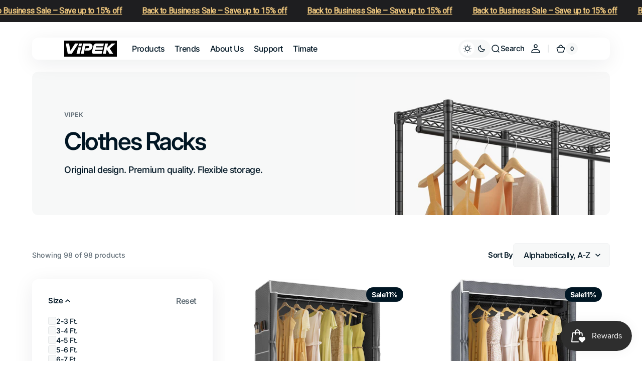

--- FILE ---
content_type: text/html; charset=utf-8
request_url: https://www.vipek.com/collections/all?page=4
body_size: 90854
content:
<!doctype html>
<html class="no-js" lang="en" data-scheme="light">
  <head>
  <!-- BEGIN MerchantWidget Code -->
<script id='merchantWidgetScript'
        src="https://www.gstatic.com/shopping/merchant/merchantwidget.js"
        defer>
</script>
<script type="text/javascript">
  merchantWidgetScript.addEventListener('load', function () {
    merchantwidget.start({
      
      position: 'RIGHT_BOTTOM',
      sideMargin: 21,//到右边缘的边距
      bottomMargin: 80,//到底部的边距
      mobileSideMargin: 11,
      mobileBottomMargin: 50
      
   });
  });
</script>
<!-- END MerchantWidget Code -->
    <meta charset="utf-8">
    <meta http-equiv="X-UA-Compatible" content="IE=edge">
    <meta name="viewport" content="width=device-width,initial-scale=1">
    <meta name="theme-color" content="">
    <link rel="canonical" href="https://www.vipek.com/collections/all?page=4">
    <link rel="preconnect" href="https://cdn.shopify.com" crossorigin><link rel="icon" type="image/png" href="//www.vipek.com/cdn/shop/files/logo_f906d087-a16e-4f1c-93f9-e71e73bd4984.jpg?crop=center&height=32&v=1706866036&width=32"><link rel="preconnect" href="https://fonts.shopifycdn.com" crossorigin><title>Products</title>

    

    

<meta property="og:site_name" content="VIPEK">
<meta property="og:url" content="https://www.vipek.com/collections/all?page=4">
<meta property="og:title" content="Products">
<meta property="og:type" content="product.group">
<meta property="og:description" content="VIPEK freestanding clothes closet offer you a super sturdy and stable option for creating garment and accessory storage. It is suitable for cloakrooms, apartments, dressing rooms, Laundry rooms, second-hand goods stores, school dormitories, etc. Makes it easy to organize messy clothes and shoes."><meta name="twitter:card" content="summary_large_image">
<meta name="twitter:title" content="Products">
<meta name="twitter:description" content="VIPEK freestanding clothes closet offer you a super sturdy and stable option for creating garment and accessory storage. It is suitable for cloakrooms, apartments, dressing rooms, Laundry rooms, second-hand goods stores, school dormitories, etc. Makes it easy to organize messy clothes and shoes.">


    <script src="//www.vipek.com/cdn/shop/t/42/assets/constants.js?v=37383056447335370521746683705" defer="defer"></script>
    <script src="//www.vipek.com/cdn/shop/t/42/assets/pubsub.js?v=34180055027472970951746683726" defer="defer"></script>
    <script src="//www.vipek.com/cdn/shop/t/42/assets/global.js?v=122894591122673613571746683712" defer="defer"></script>

    <script>window.performance && window.performance.mark && window.performance.mark('shopify.content_for_header.start');</script><meta name="google-site-verification" content="OQ1phqmhbj3VhFqFscL2L1Zzt1Ut_pxh5rNHrTP7PIw">
<meta id="shopify-digital-wallet" name="shopify-digital-wallet" content="/51204522170/digital_wallets/dialog">
<meta name="shopify-checkout-api-token" content="b9c0bb7e62e70d3d276d25bf68171570">
<meta id="in-context-paypal-metadata" data-shop-id="51204522170" data-venmo-supported="false" data-environment="production" data-locale="en_US" data-paypal-v4="true" data-currency="USD">
<link rel="alternate" type="application/atom+xml" title="Feed" href="/collections/all.atom" />
<link rel="prev" href="/collections/all?page=3">
<link rel="next" href="/collections/all?page=5">
<link rel="alternate" hreflang="x-default" href="https://www.vipek.com/collections/all?page=4">
<link rel="alternate" hreflang="en" href="https://www.vipek.com/collections/all?page=4">
<link rel="alternate" hreflang="en-CA" href="https://ca.vipek.com/collections/all?page=4">
<script async="async" src="/checkouts/internal/preloads.js?locale=en-US"></script>
<link rel="preconnect" href="https://shop.app" crossorigin="anonymous">
<script async="async" src="https://shop.app/checkouts/internal/preloads.js?locale=en-US&shop_id=51204522170" crossorigin="anonymous"></script>
<script id="apple-pay-shop-capabilities" type="application/json">{"shopId":51204522170,"countryCode":"US","currencyCode":"USD","merchantCapabilities":["supports3DS"],"merchantId":"gid:\/\/shopify\/Shop\/51204522170","merchantName":"VIPEK","requiredBillingContactFields":["postalAddress","email","phone"],"requiredShippingContactFields":["postalAddress","email","phone"],"shippingType":"shipping","supportedNetworks":["visa","masterCard","amex","discover","elo","jcb"],"total":{"type":"pending","label":"VIPEK","amount":"1.00"},"shopifyPaymentsEnabled":true,"supportsSubscriptions":true}</script>
<script id="shopify-features" type="application/json">{"accessToken":"b9c0bb7e62e70d3d276d25bf68171570","betas":["rich-media-storefront-analytics"],"domain":"www.vipek.com","predictiveSearch":true,"shopId":51204522170,"locale":"en"}</script>
<script>var Shopify = Shopify || {};
Shopify.shop = "abcstoremy.myshopify.com";
Shopify.locale = "en";
Shopify.currency = {"active":"USD","rate":"1.0"};
Shopify.country = "US";
Shopify.theme = {"name":"Digital","id":145036673210,"schema_name":"Digital","schema_version":"1.1.0","theme_store_id":2539,"role":"main"};
Shopify.theme.handle = "null";
Shopify.theme.style = {"id":null,"handle":null};
Shopify.cdnHost = "www.vipek.com/cdn";
Shopify.routes = Shopify.routes || {};
Shopify.routes.root = "/";</script>
<script type="module">!function(o){(o.Shopify=o.Shopify||{}).modules=!0}(window);</script>
<script>!function(o){function n(){var o=[];function n(){o.push(Array.prototype.slice.apply(arguments))}return n.q=o,n}var t=o.Shopify=o.Shopify||{};t.loadFeatures=n(),t.autoloadFeatures=n()}(window);</script>
<script>
  window.ShopifyPay = window.ShopifyPay || {};
  window.ShopifyPay.apiHost = "shop.app\/pay";
  window.ShopifyPay.redirectState = null;
</script>
<script id="shop-js-analytics" type="application/json">{"pageType":"collection"}</script>
<script defer="defer" async type="module" src="//www.vipek.com/cdn/shopifycloud/shop-js/modules/v2/client.init-shop-cart-sync_BT-GjEfc.en.esm.js"></script>
<script defer="defer" async type="module" src="//www.vipek.com/cdn/shopifycloud/shop-js/modules/v2/chunk.common_D58fp_Oc.esm.js"></script>
<script defer="defer" async type="module" src="//www.vipek.com/cdn/shopifycloud/shop-js/modules/v2/chunk.modal_xMitdFEc.esm.js"></script>
<script type="module">
  await import("//www.vipek.com/cdn/shopifycloud/shop-js/modules/v2/client.init-shop-cart-sync_BT-GjEfc.en.esm.js");
await import("//www.vipek.com/cdn/shopifycloud/shop-js/modules/v2/chunk.common_D58fp_Oc.esm.js");
await import("//www.vipek.com/cdn/shopifycloud/shop-js/modules/v2/chunk.modal_xMitdFEc.esm.js");

  window.Shopify.SignInWithShop?.initShopCartSync?.({"fedCMEnabled":true,"windoidEnabled":true});

</script>
<script>
  window.Shopify = window.Shopify || {};
  if (!window.Shopify.featureAssets) window.Shopify.featureAssets = {};
  window.Shopify.featureAssets['shop-js'] = {"shop-cart-sync":["modules/v2/client.shop-cart-sync_DZOKe7Ll.en.esm.js","modules/v2/chunk.common_D58fp_Oc.esm.js","modules/v2/chunk.modal_xMitdFEc.esm.js"],"init-fed-cm":["modules/v2/client.init-fed-cm_B6oLuCjv.en.esm.js","modules/v2/chunk.common_D58fp_Oc.esm.js","modules/v2/chunk.modal_xMitdFEc.esm.js"],"shop-cash-offers":["modules/v2/client.shop-cash-offers_D2sdYoxE.en.esm.js","modules/v2/chunk.common_D58fp_Oc.esm.js","modules/v2/chunk.modal_xMitdFEc.esm.js"],"shop-login-button":["modules/v2/client.shop-login-button_QeVjl5Y3.en.esm.js","modules/v2/chunk.common_D58fp_Oc.esm.js","modules/v2/chunk.modal_xMitdFEc.esm.js"],"pay-button":["modules/v2/client.pay-button_DXTOsIq6.en.esm.js","modules/v2/chunk.common_D58fp_Oc.esm.js","modules/v2/chunk.modal_xMitdFEc.esm.js"],"shop-button":["modules/v2/client.shop-button_DQZHx9pm.en.esm.js","modules/v2/chunk.common_D58fp_Oc.esm.js","modules/v2/chunk.modal_xMitdFEc.esm.js"],"avatar":["modules/v2/client.avatar_BTnouDA3.en.esm.js"],"init-windoid":["modules/v2/client.init-windoid_CR1B-cfM.en.esm.js","modules/v2/chunk.common_D58fp_Oc.esm.js","modules/v2/chunk.modal_xMitdFEc.esm.js"],"init-shop-for-new-customer-accounts":["modules/v2/client.init-shop-for-new-customer-accounts_C_vY_xzh.en.esm.js","modules/v2/client.shop-login-button_QeVjl5Y3.en.esm.js","modules/v2/chunk.common_D58fp_Oc.esm.js","modules/v2/chunk.modal_xMitdFEc.esm.js"],"init-shop-email-lookup-coordinator":["modules/v2/client.init-shop-email-lookup-coordinator_BI7n9ZSv.en.esm.js","modules/v2/chunk.common_D58fp_Oc.esm.js","modules/v2/chunk.modal_xMitdFEc.esm.js"],"init-shop-cart-sync":["modules/v2/client.init-shop-cart-sync_BT-GjEfc.en.esm.js","modules/v2/chunk.common_D58fp_Oc.esm.js","modules/v2/chunk.modal_xMitdFEc.esm.js"],"shop-toast-manager":["modules/v2/client.shop-toast-manager_DiYdP3xc.en.esm.js","modules/v2/chunk.common_D58fp_Oc.esm.js","modules/v2/chunk.modal_xMitdFEc.esm.js"],"init-customer-accounts":["modules/v2/client.init-customer-accounts_D9ZNqS-Q.en.esm.js","modules/v2/client.shop-login-button_QeVjl5Y3.en.esm.js","modules/v2/chunk.common_D58fp_Oc.esm.js","modules/v2/chunk.modal_xMitdFEc.esm.js"],"init-customer-accounts-sign-up":["modules/v2/client.init-customer-accounts-sign-up_iGw4briv.en.esm.js","modules/v2/client.shop-login-button_QeVjl5Y3.en.esm.js","modules/v2/chunk.common_D58fp_Oc.esm.js","modules/v2/chunk.modal_xMitdFEc.esm.js"],"shop-follow-button":["modules/v2/client.shop-follow-button_CqMgW2wH.en.esm.js","modules/v2/chunk.common_D58fp_Oc.esm.js","modules/v2/chunk.modal_xMitdFEc.esm.js"],"checkout-modal":["modules/v2/client.checkout-modal_xHeaAweL.en.esm.js","modules/v2/chunk.common_D58fp_Oc.esm.js","modules/v2/chunk.modal_xMitdFEc.esm.js"],"shop-login":["modules/v2/client.shop-login_D91U-Q7h.en.esm.js","modules/v2/chunk.common_D58fp_Oc.esm.js","modules/v2/chunk.modal_xMitdFEc.esm.js"],"lead-capture":["modules/v2/client.lead-capture_BJmE1dJe.en.esm.js","modules/v2/chunk.common_D58fp_Oc.esm.js","modules/v2/chunk.modal_xMitdFEc.esm.js"],"payment-terms":["modules/v2/client.payment-terms_Ci9AEqFq.en.esm.js","modules/v2/chunk.common_D58fp_Oc.esm.js","modules/v2/chunk.modal_xMitdFEc.esm.js"]};
</script>
<script>(function() {
  var isLoaded = false;
  function asyncLoad() {
    if (isLoaded) return;
    isLoaded = true;
    var urls = ["https:\/\/vipek.com\/apps\/giraffly-trust\/trust-worker-d6520a6ef2301401b903b2c3cddf1295b533e175.js?v=20230711164831\u0026shop=abcstoremy.myshopify.com","https:\/\/services.nofraud.com\/js\/device.js?shop=abcstoremy.myshopify.com","https:\/\/static.klaviyo.com\/onsite\/js\/klaviyo.js?company_id=SySStR\u0026shop=abcstoremy.myshopify.com","https:\/\/res06.noxgroup.com\/noxinfluencer\/affiliate_marketing\/nox_aff_v2.prod.js?shop=abcstoremy.myshopify.com","https:\/\/cdn.hextom.com\/js\/eventpromotionbar.js?shop=abcstoremy.myshopify.com","https:\/\/cdn.hextom.com\/js\/quickannouncementbar.js?shop=abcstoremy.myshopify.com","https:\/\/ufe.helixo.co\/scripts\/sdk.min.js?shop=abcstoremy.myshopify.com","\/\/cdn.shopify.com\/proxy\/9fcae058ad8adde0b55baa688b2070a6130b81c62cace2788072deaee4e0b6f8\/d1639lhkj5l89m.cloudfront.net\/js\/storefront\/uppromote.js?shop=abcstoremy.myshopify.com\u0026sp-cache-control=cHVibGljLCBtYXgtYWdlPTkwMA","https:\/\/d9fvwtvqz2fm1.cloudfront.net\/shop\/js\/discount-on-cart-pro.min.js?shop=abcstoremy.myshopify.com","https:\/\/ecommplugins-scripts.trustpilot.com\/v2.1\/js\/header.min.js?settings=eyJrZXkiOiJ2MXZUeGNPbzBIYzZ1dEpVIiwicyI6InNrdSJ9\u0026v=2.5\u0026shop=abcstoremy.myshopify.com","https:\/\/ecommplugins-scripts.trustpilot.com\/v2.1\/js\/success.min.js?settings=eyJrZXkiOiJ2MXZUeGNPbzBIYzZ1dEpVIiwicyI6InNrdSIsInQiOlsib3JkZXJzL2Z1bGZpbGxlZCJdLCJ2IjoiIiwiYSI6IiJ9\u0026shop=abcstoremy.myshopify.com","https:\/\/ecommplugins-trustboxsettings.trustpilot.com\/abcstoremy.myshopify.com.js?settings=1754379597691\u0026shop=abcstoremy.myshopify.com","https:\/\/loox.io\/widget\/V1ZUN_HO9Y\/loox.1756797906883.js?shop=abcstoremy.myshopify.com","https:\/\/cdn2.ryviu.com\/v\/static\/js\/app.js?shop=abcstoremy.myshopify.com"];
    for (var i = 0; i < urls.length; i++) {
      var s = document.createElement('script');
      s.type = 'text/javascript';
      s.async = true;
      s.src = urls[i];
      var x = document.getElementsByTagName('script')[0];
      x.parentNode.insertBefore(s, x);
    }
  };
  if(window.attachEvent) {
    window.attachEvent('onload', asyncLoad);
  } else {
    window.addEventListener('load', asyncLoad, false);
  }
})();</script>
<script id="__st">var __st={"a":51204522170,"offset":-28800,"reqid":"1589f1c3-febd-41c0-aa5a-a8cc08070e15-1769364529","pageurl":"www.vipek.com\/collections\/all?page=4","u":"903f2d962796","p":"collection"};</script>
<script>window.ShopifyPaypalV4VisibilityTracking = true;</script>
<script id="captcha-bootstrap">!function(){'use strict';const t='contact',e='account',n='new_comment',o=[[t,t],['blogs',n],['comments',n],[t,'customer']],c=[[e,'customer_login'],[e,'guest_login'],[e,'recover_customer_password'],[e,'create_customer']],r=t=>t.map((([t,e])=>`form[action*='/${t}']:not([data-nocaptcha='true']) input[name='form_type'][value='${e}']`)).join(','),a=t=>()=>t?[...document.querySelectorAll(t)].map((t=>t.form)):[];function s(){const t=[...o],e=r(t);return a(e)}const i='password',u='form_key',d=['recaptcha-v3-token','g-recaptcha-response','h-captcha-response',i],f=()=>{try{return window.sessionStorage}catch{return}},m='__shopify_v',_=t=>t.elements[u];function p(t,e,n=!1){try{const o=window.sessionStorage,c=JSON.parse(o.getItem(e)),{data:r}=function(t){const{data:e,action:n}=t;return t[m]||n?{data:e,action:n}:{data:t,action:n}}(c);for(const[e,n]of Object.entries(r))t.elements[e]&&(t.elements[e].value=n);n&&o.removeItem(e)}catch(o){console.error('form repopulation failed',{error:o})}}const l='form_type',E='cptcha';function T(t){t.dataset[E]=!0}const w=window,h=w.document,L='Shopify',v='ce_forms',y='captcha';let A=!1;((t,e)=>{const n=(g='f06e6c50-85a8-45c8-87d0-21a2b65856fe',I='https://cdn.shopify.com/shopifycloud/storefront-forms-hcaptcha/ce_storefront_forms_captcha_hcaptcha.v1.5.2.iife.js',D={infoText:'Protected by hCaptcha',privacyText:'Privacy',termsText:'Terms'},(t,e,n)=>{const o=w[L][v],c=o.bindForm;if(c)return c(t,g,e,D).then(n);var r;o.q.push([[t,g,e,D],n]),r=I,A||(h.body.append(Object.assign(h.createElement('script'),{id:'captcha-provider',async:!0,src:r})),A=!0)});var g,I,D;w[L]=w[L]||{},w[L][v]=w[L][v]||{},w[L][v].q=[],w[L][y]=w[L][y]||{},w[L][y].protect=function(t,e){n(t,void 0,e),T(t)},Object.freeze(w[L][y]),function(t,e,n,w,h,L){const[v,y,A,g]=function(t,e,n){const i=e?o:[],u=t?c:[],d=[...i,...u],f=r(d),m=r(i),_=r(d.filter((([t,e])=>n.includes(e))));return[a(f),a(m),a(_),s()]}(w,h,L),I=t=>{const e=t.target;return e instanceof HTMLFormElement?e:e&&e.form},D=t=>v().includes(t);t.addEventListener('submit',(t=>{const e=I(t);if(!e)return;const n=D(e)&&!e.dataset.hcaptchaBound&&!e.dataset.recaptchaBound,o=_(e),c=g().includes(e)&&(!o||!o.value);(n||c)&&t.preventDefault(),c&&!n&&(function(t){try{if(!f())return;!function(t){const e=f();if(!e)return;const n=_(t);if(!n)return;const o=n.value;o&&e.removeItem(o)}(t);const e=Array.from(Array(32),(()=>Math.random().toString(36)[2])).join('');!function(t,e){_(t)||t.append(Object.assign(document.createElement('input'),{type:'hidden',name:u})),t.elements[u].value=e}(t,e),function(t,e){const n=f();if(!n)return;const o=[...t.querySelectorAll(`input[type='${i}']`)].map((({name:t})=>t)),c=[...d,...o],r={};for(const[a,s]of new FormData(t).entries())c.includes(a)||(r[a]=s);n.setItem(e,JSON.stringify({[m]:1,action:t.action,data:r}))}(t,e)}catch(e){console.error('failed to persist form',e)}}(e),e.submit())}));const S=(t,e)=>{t&&!t.dataset[E]&&(n(t,e.some((e=>e===t))),T(t))};for(const o of['focusin','change'])t.addEventListener(o,(t=>{const e=I(t);D(e)&&S(e,y())}));const B=e.get('form_key'),M=e.get(l),P=B&&M;t.addEventListener('DOMContentLoaded',(()=>{const t=y();if(P)for(const e of t)e.elements[l].value===M&&p(e,B);[...new Set([...A(),...v().filter((t=>'true'===t.dataset.shopifyCaptcha))])].forEach((e=>S(e,t)))}))}(h,new URLSearchParams(w.location.search),n,t,e,['guest_login'])})(!0,!0)}();</script>
<script integrity="sha256-4kQ18oKyAcykRKYeNunJcIwy7WH5gtpwJnB7kiuLZ1E=" data-source-attribution="shopify.loadfeatures" defer="defer" src="//www.vipek.com/cdn/shopifycloud/storefront/assets/storefront/load_feature-a0a9edcb.js" crossorigin="anonymous"></script>
<script crossorigin="anonymous" defer="defer" src="//www.vipek.com/cdn/shopifycloud/storefront/assets/shopify_pay/storefront-65b4c6d7.js?v=20250812"></script>
<script data-source-attribution="shopify.dynamic_checkout.dynamic.init">var Shopify=Shopify||{};Shopify.PaymentButton=Shopify.PaymentButton||{isStorefrontPortableWallets:!0,init:function(){window.Shopify.PaymentButton.init=function(){};var t=document.createElement("script");t.src="https://www.vipek.com/cdn/shopifycloud/portable-wallets/latest/portable-wallets.en.js",t.type="module",document.head.appendChild(t)}};
</script>
<script data-source-attribution="shopify.dynamic_checkout.buyer_consent">
  function portableWalletsHideBuyerConsent(e){var t=document.getElementById("shopify-buyer-consent"),n=document.getElementById("shopify-subscription-policy-button");t&&n&&(t.classList.add("hidden"),t.setAttribute("aria-hidden","true"),n.removeEventListener("click",e))}function portableWalletsShowBuyerConsent(e){var t=document.getElementById("shopify-buyer-consent"),n=document.getElementById("shopify-subscription-policy-button");t&&n&&(t.classList.remove("hidden"),t.removeAttribute("aria-hidden"),n.addEventListener("click",e))}window.Shopify?.PaymentButton&&(window.Shopify.PaymentButton.hideBuyerConsent=portableWalletsHideBuyerConsent,window.Shopify.PaymentButton.showBuyerConsent=portableWalletsShowBuyerConsent);
</script>
<script data-source-attribution="shopify.dynamic_checkout.cart.bootstrap">document.addEventListener("DOMContentLoaded",(function(){function t(){return document.querySelector("shopify-accelerated-checkout-cart, shopify-accelerated-checkout")}if(t())Shopify.PaymentButton.init();else{new MutationObserver((function(e,n){t()&&(Shopify.PaymentButton.init(),n.disconnect())})).observe(document.body,{childList:!0,subtree:!0})}}));
</script>
<link id="shopify-accelerated-checkout-styles" rel="stylesheet" media="screen" href="https://www.vipek.com/cdn/shopifycloud/portable-wallets/latest/accelerated-checkout-backwards-compat.css" crossorigin="anonymous">
<style id="shopify-accelerated-checkout-cart">
        #shopify-buyer-consent {
  margin-top: 1em;
  display: inline-block;
  width: 100%;
}

#shopify-buyer-consent.hidden {
  display: none;
}

#shopify-subscription-policy-button {
  background: none;
  border: none;
  padding: 0;
  text-decoration: underline;
  font-size: inherit;
  cursor: pointer;
}

#shopify-subscription-policy-button::before {
  box-shadow: none;
}

      </style>
<script id="sections-script" data-sections="header,footer" defer="defer" src="//www.vipek.com/cdn/shop/t/42/compiled_assets/scripts.js?v=20296"></script>
<script>window.performance && window.performance.mark && window.performance.mark('shopify.content_for_header.end');</script>

    <style data-shopify>
          @font-face {
  font-family: Inter;
  font-weight: 500;
  font-style: normal;
  font-display: swap;
  src: url("//www.vipek.com/cdn/fonts/inter/inter_n5.d7101d5e168594dd06f56f290dd759fba5431d97.woff2") format("woff2"),
       url("//www.vipek.com/cdn/fonts/inter/inter_n5.5332a76bbd27da00474c136abb1ca3cbbf259068.woff") format("woff");
}

          @font-face {
  font-family: Inter;
  font-weight: 600;
  font-style: normal;
  font-display: swap;
  src: url("//www.vipek.com/cdn/fonts/inter/inter_n6.771af0474a71b3797eb38f3487d6fb79d43b6877.woff2") format("woff2"),
       url("//www.vipek.com/cdn/fonts/inter/inter_n6.88c903d8f9e157d48b73b7777d0642925bcecde7.woff") format("woff");
}

          @font-face {
  font-family: Inter;
  font-weight: 700;
  font-style: normal;
  font-display: swap;
  src: url("//www.vipek.com/cdn/fonts/inter/inter_n7.02711e6b374660cfc7915d1afc1c204e633421e4.woff2") format("woff2"),
       url("//www.vipek.com/cdn/fonts/inter/inter_n7.6dab87426f6b8813070abd79972ceaf2f8d3b012.woff") format("woff");
}

          @font-face {
  font-family: Inter;
  font-weight: 700;
  font-style: normal;
  font-display: swap;
  src: url("//www.vipek.com/cdn/fonts/inter/inter_n7.02711e6b374660cfc7915d1afc1c204e633421e4.woff2") format("woff2"),
       url("//www.vipek.com/cdn/fonts/inter/inter_n7.6dab87426f6b8813070abd79972ceaf2f8d3b012.woff") format("woff");
}

          @font-face {
  font-family: Inter;
  font-weight: 600;
  font-style: normal;
  font-display: swap;
  src: url("//www.vipek.com/cdn/fonts/inter/inter_n6.771af0474a71b3797eb38f3487d6fb79d43b6877.woff2") format("woff2"),
       url("//www.vipek.com/cdn/fonts/inter/inter_n6.88c903d8f9e157d48b73b7777d0642925bcecde7.woff") format("woff");
}

          @font-face {
  font-family: Inter;
  font-weight: 600;
  font-style: normal;
  font-display: swap;
  src: url("//www.vipek.com/cdn/fonts/inter/inter_n6.771af0474a71b3797eb38f3487d6fb79d43b6877.woff2") format("woff2"),
       url("//www.vipek.com/cdn/fonts/inter/inter_n6.88c903d8f9e157d48b73b7777d0642925bcecde7.woff") format("woff");
}

          @font-face {
  font-family: Inter;
  font-weight: 500;
  font-style: normal;
  font-display: swap;
  src: url("//www.vipek.com/cdn/fonts/inter/inter_n5.d7101d5e168594dd06f56f290dd759fba5431d97.woff2") format("woff2"),
       url("//www.vipek.com/cdn/fonts/inter/inter_n5.5332a76bbd27da00474c136abb1ca3cbbf259068.woff") format("woff");
}

          @font-face {
  font-family: Inter;
  font-weight: 500;
  font-style: normal;
  font-display: swap;
  src: url("//www.vipek.com/cdn/fonts/inter/inter_n5.d7101d5e168594dd06f56f290dd759fba5431d97.woff2") format("woff2"),
       url("//www.vipek.com/cdn/fonts/inter/inter_n5.5332a76bbd27da00474c136abb1ca3cbbf259068.woff") format("woff");
}

          @font-face {
  font-family: Inter;
  font-weight: 600;
  font-style: normal;
  font-display: swap;
  src: url("//www.vipek.com/cdn/fonts/inter/inter_n6.771af0474a71b3797eb38f3487d6fb79d43b6877.woff2") format("woff2"),
       url("//www.vipek.com/cdn/fonts/inter/inter_n6.88c903d8f9e157d48b73b7777d0642925bcecde7.woff") format("woff");
}

          @font-face {
  font-family: Inter;
  font-weight: 600;
  font-style: normal;
  font-display: swap;
  src: url("//www.vipek.com/cdn/fonts/inter/inter_n6.771af0474a71b3797eb38f3487d6fb79d43b6877.woff2") format("woff2"),
       url("//www.vipek.com/cdn/fonts/inter/inter_n6.88c903d8f9e157d48b73b7777d0642925bcecde7.woff") format("woff");
}

          @font-face {
  font-family: Inter;
  font-weight: 500;
  font-style: normal;
  font-display: swap;
  src: url("//www.vipek.com/cdn/fonts/inter/inter_n5.d7101d5e168594dd06f56f290dd759fba5431d97.woff2") format("woff2"),
       url("//www.vipek.com/cdn/fonts/inter/inter_n5.5332a76bbd27da00474c136abb1ca3cbbf259068.woff") format("woff");
}

          @font-face {
  font-family: Inter;
  font-weight: 700;
  font-style: normal;
  font-display: swap;
  src: url("//www.vipek.com/cdn/fonts/inter/inter_n7.02711e6b374660cfc7915d1afc1c204e633421e4.woff2") format("woff2"),
       url("//www.vipek.com/cdn/fonts/inter/inter_n7.6dab87426f6b8813070abd79972ceaf2f8d3b012.woff") format("woff");
}

          @font-face {
  font-family: Inter;
  font-weight: 300;
  font-style: normal;
  font-display: swap;
  src: url("//www.vipek.com/cdn/fonts/inter/inter_n3.6faba940d2e90c9f1c2e0c5c2750b84af59fecc0.woff2") format("woff2"),
       url("//www.vipek.com/cdn/fonts/inter/inter_n3.413aa818ec2103383c4ac7c3744c464d04b4db49.woff") format("woff");
}

          @font-face {
  font-family: Inter;
  font-weight: 400;
  font-style: normal;
  font-display: swap;
  src: url("//www.vipek.com/cdn/fonts/inter/inter_n4.b2a3f24c19b4de56e8871f609e73ca7f6d2e2bb9.woff2") format("woff2"),
       url("//www.vipek.com/cdn/fonts/inter/inter_n4.af8052d517e0c9ffac7b814872cecc27ae1fa132.woff") format("woff");
}

          @font-face {
  font-family: Inter;
  font-weight: 500;
  font-style: normal;
  font-display: swap;
  src: url("//www.vipek.com/cdn/fonts/inter/inter_n5.d7101d5e168594dd06f56f290dd759fba5431d97.woff2") format("woff2"),
       url("//www.vipek.com/cdn/fonts/inter/inter_n5.5332a76bbd27da00474c136abb1ca3cbbf259068.woff") format("woff");
}

          @font-face {
  font-family: Inter;
  font-weight: 700;
  font-style: normal;
  font-display: swap;
  src: url("//www.vipek.com/cdn/fonts/inter/inter_n7.02711e6b374660cfc7915d1afc1c204e633421e4.woff2") format("woff2"),
       url("//www.vipek.com/cdn/fonts/inter/inter_n7.6dab87426f6b8813070abd79972ceaf2f8d3b012.woff") format("woff");
}

          @font-face {
  font-family: Inter;
  font-weight: 500;
  font-style: italic;
  font-display: swap;
  src: url("//www.vipek.com/cdn/fonts/inter/inter_i5.4474f48e6ab2b1e01aa2b6d942dd27fa24f2d99f.woff2") format("woff2"),
       url("//www.vipek.com/cdn/fonts/inter/inter_i5.493dbd6ee8e49f4ad722ebb68d92f201af2c2f56.woff") format("woff");
}

          @font-face {
  font-family: Inter;
  font-weight: 600;
  font-style: italic;
  font-display: swap;
  src: url("//www.vipek.com/cdn/fonts/inter/inter_i6.3bbe0fe1c7ee4f282f9c2e296f3e4401a48cbe19.woff2") format("woff2"),
       url("//www.vipek.com/cdn/fonts/inter/inter_i6.8bea21f57a10d5416ddf685e2c91682ec237876d.woff") format("woff");
}

          @font-face {
  font-family: Inter;
  font-weight: 700;
  font-style: italic;
  font-display: swap;
  src: url("//www.vipek.com/cdn/fonts/inter/inter_i7.b377bcd4cc0f160622a22d638ae7e2cd9b86ea4c.woff2") format("woff2"),
       url("//www.vipek.com/cdn/fonts/inter/inter_i7.7c69a6a34e3bb44fcf6f975857e13b9a9b25beb4.woff") format("woff");
}


          
            :root,
          	[data-scheme=light] .color-background-1 {
          		--color-background: 255,255,255;
              --color-background-secondary: 247,248,248;
          		
          			--gradient-background: #ffffff;
          		
          		--color-foreground: 1, 22, 36;
          		--color-foreground-secondary: 103, 115, 124;
          		--color-foreground-title: 1, 22, 36;

          		--color-button-text: 255, 255, 255;
          		--color-button-text-hover: 255, 255, 255;
          		--color-button: 21, 102, 224;
          		--color-button-hover: 1, 22, 36;

          		--color-button-secondary: 1, 22, 36;
          		--color-button-secondary-hover: 21, 102, 224;
          		--color-button-secondary-text: 255, 255, 255;
          		--color-button-secondary-text-hover: 255, 255, 255;

          		--color-button-tertiary-text: 1, 22, 36;
          		--color-button-tertiary-text-hover: 255, 255, 255;
          		--color-button-tertiary: 242, 243, 244;
          		--color-button-tertiary-hover: 21, 102, 224;

          		--color-overlay: 0, 0, 0;
          		--color-border-input: 242, 243, 244;
          		--color-background-input: 247, 248, 248;
              --color-border: 230, 232, 233;
              --color-accent: 21,102,224;
              
                --gradient-accent: linear-gradient(135deg, rgba(80, 234, 255, 1), rgba(21, 102, 224, 1) 100%);
              
          	}
          	@media (prefers-color-scheme: light) {
              :root,
          		[data-scheme=auto] .color-background-1 {
          			--color-background: 255,255,255;
                --color-background-secondary: 247,248,248;
          			
          				--gradient-background: #ffffff;
          			
          			--color-foreground: 1, 22, 36;
          			--color-foreground-secondary: 103, 115, 124;
          			--color-foreground-title: 1, 22, 36;

          			--color-button-text: 255, 255, 255;
          			--color-button-text-hover: 255, 255, 255;
          			--color-button: 21, 102, 224;
          			--color-button-hover: 1, 22, 36;

          			--color-button-secondary: 1, 22, 36;
          			--color-button-secondary-hover: 21, 102, 224;
          			--color-button-secondary-text: 255, 255, 255;
          			--color-button-secondary-text-hover: 255, 255, 255;

          			--color-button-tertiary-text: 1, 22, 36;
          			--color-button-tertiary-text-hover: 255, 255, 255;
          			--color-button-tertiary: 242, 243, 244;
          			--color-button-tertiary-hover: 21, 102, 224;

          			--color-overlay: 0, 0, 0;
          			--color-border-input: 242, 243, 244;
          			--color-background-input: 247, 248, 248;
          			--color-border: 230, 232, 233;
                --color-accent: 21,102,224;
                
                  --gradient-accent: linear-gradient(135deg, rgba(80, 234, 255, 1), rgba(21, 102, 224, 1) 100%);
                
          		}
          	}
          
            
          	[data-scheme=light] .color-background-2 {
          		--color-background: 248,248,248;
              --color-background-secondary: 255,255,255;
          		
          			--gradient-background: #f8f8f8;
          		
          		--color-foreground: 1, 22, 36;
          		--color-foreground-secondary: 103, 115, 124;
          		--color-foreground-title: 1, 22, 36;

          		--color-button-text: 255, 255, 255;
          		--color-button-text-hover: 255, 255, 255;
          		--color-button: 21, 102, 224;
          		--color-button-hover: 1, 22, 36;

          		--color-button-secondary: 1, 22, 36;
          		--color-button-secondary-hover: 21, 102, 224;
          		--color-button-secondary-text: 255, 255, 255;
          		--color-button-secondary-text-hover: 255, 255, 255;

          		--color-button-tertiary-text: 1, 22, 36;
          		--color-button-tertiary-text-hover: 255, 255, 255;
          		--color-button-tertiary: 242, 243, 244;
          		--color-button-tertiary-hover: 21, 102, 224;

          		--color-overlay: 0, 0, 0;
          		--color-border-input: 229, 229, 229;
          		--color-background-input: 255, 255, 255;
              --color-border: 230, 232, 233;
              --color-accent: 21,102,224;
              
                --gradient-accent: linear-gradient(135deg, rgba(80, 234, 255, 1), rgba(21, 102, 224, 1) 100%);
              
          	}
          	@media (prefers-color-scheme: light) {
              
          		[data-scheme=auto] .color-background-2 {
          			--color-background: 248,248,248;
                --color-background-secondary: 255,255,255;
          			
          				--gradient-background: #f8f8f8;
          			
          			--color-foreground: 1, 22, 36;
          			--color-foreground-secondary: 103, 115, 124;
          			--color-foreground-title: 1, 22, 36;

          			--color-button-text: 255, 255, 255;
          			--color-button-text-hover: 255, 255, 255;
          			--color-button: 21, 102, 224;
          			--color-button-hover: 1, 22, 36;

          			--color-button-secondary: 1, 22, 36;
          			--color-button-secondary-hover: 21, 102, 224;
          			--color-button-secondary-text: 255, 255, 255;
          			--color-button-secondary-text-hover: 255, 255, 255;

          			--color-button-tertiary-text: 1, 22, 36;
          			--color-button-tertiary-text-hover: 255, 255, 255;
          			--color-button-tertiary: 242, 243, 244;
          			--color-button-tertiary-hover: 21, 102, 224;

          			--color-overlay: 0, 0, 0;
          			--color-border-input: 229, 229, 229;
          			--color-background-input: 255, 255, 255;
          			--color-border: 230, 232, 233;
                --color-accent: 21,102,224;
                
                  --gradient-accent: linear-gradient(135deg, rgba(80, 234, 255, 1), rgba(21, 102, 224, 1) 100%);
                
          		}
          	}
          
            
          	[data-scheme=light] .color-background-3 {
          		--color-background: 1,22,36;
              --color-background-secondary: 31,31,31;
          		
          			--gradient-background: #011624;
          		
          		--color-foreground: 255, 255, 255;
          		--color-foreground-secondary: 169, 169, 169;
          		--color-foreground-title: 255, 255, 255;

          		--color-button-text: 255, 255, 255;
          		--color-button-text-hover: 1, 22, 36;
          		--color-button: 21, 102, 224;
          		--color-button-hover: 242, 243, 244;

          		--color-button-secondary: 242, 243, 244;
          		--color-button-secondary-hover: 21, 102, 224;
          		--color-button-secondary-text: 1, 22, 36;
          		--color-button-secondary-text-hover: 255, 255, 255;

          		--color-button-tertiary-text: 1, 22, 36;
          		--color-button-tertiary-text-hover: 255, 255, 255;
          		--color-button-tertiary: 242, 243, 244;
          		--color-button-tertiary-hover: 21, 102, 224;

          		--color-overlay: 0, 0, 0;
          		--color-border-input: 31, 50, 62;
          		--color-background-input: 21, 41, 54;
              --color-border: 31, 50, 62;
              --color-accent: 255,255,255;
              
                --gradient-accent: linear-gradient(135deg, rgba(80, 234, 255, 1), rgba(21, 102, 224, 1) 100%);
              
          	}
          	@media (prefers-color-scheme: light) {
              
          		[data-scheme=auto] .color-background-3 {
          			--color-background: 1,22,36;
                --color-background-secondary: 31,31,31;
          			
          				--gradient-background: #011624;
          			
          			--color-foreground: 255, 255, 255;
          			--color-foreground-secondary: 169, 169, 169;
          			--color-foreground-title: 255, 255, 255;

          			--color-button-text: 255, 255, 255;
          			--color-button-text-hover: 1, 22, 36;
          			--color-button: 21, 102, 224;
          			--color-button-hover: 242, 243, 244;

          			--color-button-secondary: 242, 243, 244;
          			--color-button-secondary-hover: 21, 102, 224;
          			--color-button-secondary-text: 1, 22, 36;
          			--color-button-secondary-text-hover: 255, 255, 255;

          			--color-button-tertiary-text: 1, 22, 36;
          			--color-button-tertiary-text-hover: 255, 255, 255;
          			--color-button-tertiary: 242, 243, 244;
          			--color-button-tertiary-hover: 21, 102, 224;

          			--color-overlay: 0, 0, 0;
          			--color-border-input: 31, 50, 62;
          			--color-background-input: 21, 41, 54;
          			--color-border: 31, 50, 62;
                --color-accent: 255,255,255;
                
                  --gradient-accent: linear-gradient(135deg, rgba(80, 234, 255, 1), rgba(21, 102, 224, 1) 100%);
                
          		}
          	}
          
            
          	[data-scheme=light] .color-background-4 {
          		--color-background: 255,255,255;
              --color-background-secondary: 247,248,248;
          		
          			--gradient-background: #ffffff;
          		
          		--color-foreground: 255, 255, 255;
          		--color-foreground-secondary: 169, 169, 169;
          		--color-foreground-title: 255, 255, 255;

          		--color-button-text: 255, 255, 255;
          		--color-button-text-hover: 1, 22, 36;
          		--color-button: 21, 102, 224;
          		--color-button-hover: 242, 243, 244;

          		--color-button-secondary: 242, 243, 244;
          		--color-button-secondary-hover: 21, 102, 224;
          		--color-button-secondary-text: 1, 22, 36;
          		--color-button-secondary-text-hover: 255, 255, 255;

          		--color-button-tertiary-text: 1, 22, 36;
          		--color-button-tertiary-text-hover: 255, 255, 255;
          		--color-button-tertiary: 242, 243, 244;
          		--color-button-tertiary-hover: 21, 102, 224;

          		--color-overlay: 0, 0, 0;
          		--color-border-input: 242, 243, 244;
          		--color-background-input: 247, 248, 248;
              --color-border: 230, 232, 233;
              --color-accent: 21,102,224;
              
                --gradient-accent: linear-gradient(135deg, rgba(80, 234, 255, 1), rgba(21, 102, 224, 1) 100%);
              
          	}
          	@media (prefers-color-scheme: light) {
              
          		[data-scheme=auto] .color-background-4 {
          			--color-background: 255,255,255;
                --color-background-secondary: 247,248,248;
          			
          				--gradient-background: #ffffff;
          			
          			--color-foreground: 255, 255, 255;
          			--color-foreground-secondary: 169, 169, 169;
          			--color-foreground-title: 255, 255, 255;

          			--color-button-text: 255, 255, 255;
          			--color-button-text-hover: 1, 22, 36;
          			--color-button: 21, 102, 224;
          			--color-button-hover: 242, 243, 244;

          			--color-button-secondary: 242, 243, 244;
          			--color-button-secondary-hover: 21, 102, 224;
          			--color-button-secondary-text: 1, 22, 36;
          			--color-button-secondary-text-hover: 255, 255, 255;

          			--color-button-tertiary-text: 1, 22, 36;
          			--color-button-tertiary-text-hover: 255, 255, 255;
          			--color-button-tertiary: 242, 243, 244;
          			--color-button-tertiary-hover: 21, 102, 224;

          			--color-overlay: 0, 0, 0;
          			--color-border-input: 242, 243, 244;
          			--color-background-input: 247, 248, 248;
          			--color-border: 230, 232, 233;
                --color-accent: 21,102,224;
                
                  --gradient-accent: linear-gradient(135deg, rgba(80, 234, 255, 1), rgba(21, 102, 224, 1) 100%);
                
          		}
          	}
          
            
          	[data-scheme=light] .color-scheme-2ffd7a71-abf8-407d-847c-89e3cea8ead8 {
          		--color-background: 255,255,255;
              --color-background-secondary: 255,255,255;
          		
          			--gradient-background: #ffffff;
          		
          		--color-foreground: 1, 22, 36;
          		--color-foreground-secondary: 229, 229, 229;
          		--color-foreground-title: 1, 22, 36;

          		--color-button-text: 255, 255, 255;
          		--color-button-text-hover: 255, 255, 255;
          		--color-button: 21, 102, 224;
          		--color-button-hover: 1, 22, 36;

          		--color-button-secondary: 1, 22, 36;
          		--color-button-secondary-hover: 21, 102, 224;
          		--color-button-secondary-text: 255, 255, 255;
          		--color-button-secondary-text-hover: 255, 255, 255;

          		--color-button-tertiary-text: 1, 22, 36;
          		--color-button-tertiary-text-hover: 255, 255, 255;
          		--color-button-tertiary: 242, 243, 244;
          		--color-button-tertiary-hover: 21, 102, 224;

          		--color-overlay: 0, 0, 0;
          		--color-border-input: 242, 243, 244;
          		--color-background-input: 247, 248, 248;
              --color-border: 230, 232, 233;
              --color-accent: 21,102,224;
              
                --gradient-accent: linear-gradient(135deg, rgba(80, 234, 255, 1), rgba(21, 102, 224, 1) 100%);
              
          	}
          	@media (prefers-color-scheme: light) {
              
          		[data-scheme=auto] .color-scheme-2ffd7a71-abf8-407d-847c-89e3cea8ead8 {
          			--color-background: 255,255,255;
                --color-background-secondary: 255,255,255;
          			
          				--gradient-background: #ffffff;
          			
          			--color-foreground: 1, 22, 36;
          			--color-foreground-secondary: 229, 229, 229;
          			--color-foreground-title: 1, 22, 36;

          			--color-button-text: 255, 255, 255;
          			--color-button-text-hover: 255, 255, 255;
          			--color-button: 21, 102, 224;
          			--color-button-hover: 1, 22, 36;

          			--color-button-secondary: 1, 22, 36;
          			--color-button-secondary-hover: 21, 102, 224;
          			--color-button-secondary-text: 255, 255, 255;
          			--color-button-secondary-text-hover: 255, 255, 255;

          			--color-button-tertiary-text: 1, 22, 36;
          			--color-button-tertiary-text-hover: 255, 255, 255;
          			--color-button-tertiary: 242, 243, 244;
          			--color-button-tertiary-hover: 21, 102, 224;

          			--color-overlay: 0, 0, 0;
          			--color-border-input: 242, 243, 244;
          			--color-background-input: 247, 248, 248;
          			--color-border: 230, 232, 233;
                --color-accent: 21,102,224;
                
                  --gradient-accent: linear-gradient(135deg, rgba(80, 234, 255, 1), rgba(21, 102, 224, 1) 100%);
                
          		}
          	}
          
            
          	[data-scheme=light] .color-scheme-8d5f2629-4a97-4a8b-ae76-7e0f96e70bb3 {
          		--color-background: 247,248,248;
              --color-background-secondary: 255,255,255;
          		
          			--gradient-background: #f7f8f8;
          		
          		--color-foreground: 1, 22, 36;
          		--color-foreground-secondary: 1, 22, 36;
          		--color-foreground-title: 1, 22, 36;

          		--color-button-text: 1, 22, 36;
          		--color-button-text-hover: 1, 22, 36;
          		--color-button: 1, 22, 36;
          		--color-button-hover: 1, 22, 36;

          		--color-button-secondary: 1, 22, 36;
          		--color-button-secondary-hover: 1, 22, 36;
          		--color-button-secondary-text: 1, 22, 36;
          		--color-button-secondary-text-hover: 1, 22, 36;

          		--color-button-tertiary-text: 1, 22, 36;
          		--color-button-tertiary-text-hover: 0, 0, 0;
          		--color-button-tertiary: 1, 22, 36;
          		--color-button-tertiary-hover: 1, 22, 36;

          		--color-overlay: 1, 22, 36;
          		--color-border-input: 1, 22, 36;
          		--color-background-input: 1, 22, 36;
              --color-border: 1, 22, 36;
              --color-accent: 0,0,0;
              
                --gradient-accent: linear-gradient(135deg, #50EAFF 0%, #0A7AFE 100%);
              
          	}
          	@media (prefers-color-scheme: light) {
              
          		[data-scheme=auto] .color-scheme-8d5f2629-4a97-4a8b-ae76-7e0f96e70bb3 {
          			--color-background: 247,248,248;
                --color-background-secondary: 255,255,255;
          			
          				--gradient-background: #f7f8f8;
          			
          			--color-foreground: 1, 22, 36;
          			--color-foreground-secondary: 1, 22, 36;
          			--color-foreground-title: 1, 22, 36;

          			--color-button-text: 1, 22, 36;
          			--color-button-text-hover: 1, 22, 36;
          			--color-button: 1, 22, 36;
          			--color-button-hover: 1, 22, 36;

          			--color-button-secondary: 1, 22, 36;
          			--color-button-secondary-hover: 1, 22, 36;
          			--color-button-secondary-text: 1, 22, 36;
          			--color-button-secondary-text-hover: 1, 22, 36;

          			--color-button-tertiary-text: 1, 22, 36;
          			--color-button-tertiary-text-hover: 0, 0, 0;
          			--color-button-tertiary: 1, 22, 36;
          			--color-button-tertiary-hover: 1, 22, 36;

          			--color-overlay: 1, 22, 36;
          			--color-border-input: 1, 22, 36;
          			--color-background-input: 1, 22, 36;
          			--color-border: 1, 22, 36;
                --color-accent: 0,0,0;
                
                  --gradient-accent: linear-gradient(135deg, #50EAFF 0%, #0A7AFE 100%);
                
          		}
          	}
          

          body, .color-background-1, .color-background-2, .color-background-3, .color-background-4, .color-scheme-2ffd7a71-abf8-407d-847c-89e3cea8ead8, .color-scheme-8d5f2629-4a97-4a8b-ae76-7e0f96e70bb3 {
          color: rgba(var(--color-foreground));
          //background-color: rgb(var(--color-background));
           background: rgb(var(--color-background));
          background: var(--gradient-background);
       background-attachment: fixed;
          }

          :root {
            --column-count: 1;
          	--announcement-height: 0px;
            --ann-height: 0px;
          	--header-height: 0px;
          	--breadcrumbs-height: 0px;
            --margin-header: 0px;

          	--spaced-section: 5rem;

          	--font-body-family: Inter, sans-serif;
          	--font-body-style: normal;
          	--font-body-weight: 500;

          	--font-body-scale: 1.15;
          	--font-body-line-height: 1.4;
            --font-body-letter-spacing: -0.3em;

          	--font-heading-family: Inter, sans-serif;
          	--font-heading-style: normal;
          	--font-heading-weight: 600;
          	--font-heading-letter-spacing: -0.5em;
          	--font-heading-line-height: 1.2;
            --font-heading-text-transform: none;

          	--font-subtitle-family: Inter, sans-serif;
          	--font-subtitle-style: normal;
          	--font-subtitle-weight: 700;
          	--font-subtitle-text-transform: uppercase;
          	--font-subtitle-scale: 1.3;

          	--font-subtitle-secondary-family: Inter, sans-serif;
          	--font-subtitle-secondary-style: normal;
          	--font-subtitle-secondary-weight: 700;
          	--font-subtitle-secondary-text-transform: none;
          	--font-subtitle-secondary-scale: 1.4;

          	--font-heading-h1-scale: 1.15;
          	--font-heading-h2-scale: 1.15;
          	--font-heading-h3-scale: 1.0;
          	--font-heading-h4-scale: 1.14;
          	--font-heading-h5-scale: 1.0;

          	--font-heading-card-family: Inter, sans-serif;
          	--font-heading-card-style: normal;
          	--font-heading-card-weight: 600;
          	--font-text-card-family: Inter, sans-serif;
          	--font-text-card-style: normal;
          	--font-text-card-weight: 500;

          	--font-heading-card-scale: 1.5;
          	--font-text-card-scale: 1.14;

          	--font-button-family: Inter, sans-serif;
          	--font-button-style: normal;
          	--font-button-weight: 600;
          	--font-button-text-transform: none;
          	--font-button-letter-spacing: -0.03em;
          	--font-subtitle-letter-spacing: 0.04em;
          	--font-subtitle-secondary-letter-spacing: -0.04em;

          	--font-header-menu-family: Inter, sans-serif;
          	--font-header-menu-style: normal;
          	--font-header-menu-weight: 500;
          	--font-header-menu-text-transform: none;

          	--font-footer-menu-family: Inter, sans-serif;
          	--font-footer-menu-style: normal;
          	--font-footer-menu-weight: 600;
          	--font-footer-link-size: px;
          	--font-footer-bottom-link-size: px;

          	--font-popups-heading-family: Inter, sans-serif;
            --font-popups-heading-style: normal;
            --font-popups-heading-weight: 600;
            --font-popups-text-family: Inter, sans-serif;
            --font-popups-text-style: normal;
            --font-popups-text-weight: 500;
            --font-popup-heading-scale: 1.23;
            --font-popup-desc-scale: 1.0;
            --font-popup-text-scale: 1.07;
            --font-notification-heading-scale: 1.0;
            --font-notification-text-scale: 1.0;

            --font-additional-family: Inter, sans-serif;
            --font-additional-style: normal;
            --font-additional-weight: 700;

          	--border-radius-button: 6px;
          	--payment-terms-background-color: ;
          	--color-card-price-new: 1, 22, 36;
          	--color-card-price-old: 108, 120, 128;

            --color-shadow: var(--color-foreground);
          }

          @media screen and (min-width: 990px) {
          	:root {
          		--spaced-section: 16rem;
          	}
          }

          *,
          *::before,
          *::after {
          box-sizing: inherit;
          }

          html {
          box-sizing: border-box;
          font-size: 10px;
          height: 100%;
          }

          body {
          position: relative;
          display: flex;
       flex-direction: column;
          min-height: 100%;
          margin: 0;
          font-size: calc(var(--font-body-scale) * 1.2rem);
          line-height: 1.4;
          font-family: var(--font-body-family);
          font-style: var(--font-body-style);
          font-weight: var(--font-body-weight);
          overflow-x: hidden;
          }

          @media screen and (min-width: 750px) {
            body {
              font-size: calc(var(--font-body-scale) * 1.3rem);
            }
          }

          @media screen and (min-width: 1600px) {
            body {
              font-size: calc(var(--font-body-scale) * 1.4rem);
            }
          }
    </style>
    <style data-shopify>
  
  [data-scheme=dark] .color-background-1 {
  	--color-background: 31, 31, 31;
  	--color-overlay: 0, 0, 0;
  	--gradient-background: rgb(31, 31, 31);
  	--color-foreground: 255, 255, 255;
  	--color-foreground-secondary: 142, 142, 143;
  	--color-foreground-title: 255, 255, 255;
  	--color-border-input: 53, 53, 53;
  	--color-background-input: 74, 74, 76;
  	--color-background-input-hover: 10, 10, 10;
  	--color-border: 52, 52, 53;
  	--color-announcement-bar: 0, 0, 0;
  	--color-announcement-bar-background-1: 0, 0, 0;
  	--color-link: 229, 229, 229;
  	--alpha-link: 0.5;
  	--color-button: 0, 0, 0;
  	--color-button-hover: 36, 36, 36;
  	--color-button-text: 255, 255, 255;
  	--color-button-text-hover: 255, 255, 255;
  	--color-button-secondary: 36, 36, 36;
  	--color-button-secondary-hover: 0, 0, 0;
  	--color-button-secondary-text: 255, 255, 255;
  	--color-button-secondary-text-hover: 255, 255, 255;
  	--color-button-tertiary: 52, 52, 53;
  	--color-button-tertiary-hover: 36, 36, 36;
  	--color-button-tertiary-text: 255, 255, 255;
  	--color-button-tertiary-text-hover: 255, 255, 255;
  	--alpha-button-background: 1;
  	--alpha-button-border: 1;
  	--color-social: 229, 229, 229;
  	--color-placeholder-input: 229, 229, 229;
  	--color-card-price-new: 229, 229, 229;
  	--color-card-price-old: 169, 169, 169;
  	--color-error-background: 0, 0, 0;
  	--color-title-text: 255, 255, 255;
		--color-shadow: 1, 22, 36;
		--color-accent: 142, 142, 143;
		--gradient-accent: #8E8E8F;
  }
  @media (prefers-color-scheme: dark) {
  	[data-scheme=auto] .color-background-1 {
  		--color-background: 31, 31, 31;
  		--gradient-background: rgb(31, 31, 31);
  		--color-overlay: 0, 0, 0;
  		--color-foreground: 255, 255, 255;
  		--color-foreground-secondary: 142, 142, 143;
  		--color-foreground-title: 255, 255, 255;
  		--color-border-input: 53, 53, 53;
  		--color-background-input: 74, 74, 76;
  		--color-background-input-hover: 10, 10, 10;
  		--color-border: 52, 52, 53;
  		--color-announcement-bar: 0, 0, 0;
  		--color-announcement-bar-background-1: 0, 0, 0;
  		--color-link: 229, 229, 229;
  		--alpha-link: 0.5;
  		--color-button: 0, 0, 0;
  		--color-button-hover: 36, 36, 36;
  		--color-button-text: 255, 255, 255;
  		--color-button-text-hover: 255, 255, 255;
  		--color-button-secondary: 36, 36, 36;
  		--color-button-secondary-hover: 0, 0, 0;
  		--color-button-secondary-text: 255, 255, 255;
  		--color-button-secondary-text-hover: 255, 255, 255;
  		--color-button-tertiary: 52, 52, 53;
  		--color-button-tertiary-hover: 36, 36, 36;
  		--color-button-tertiary-text: 255, 255, 255;
  		--color-button-tertiary-text-hover: 255, 255, 255;
  		--alpha-button-background: 1;
  		--alpha-button-border: 1;
  		--color-social: 229, 229, 229;
  		--color-placeholder-input: 229, 229, 229;
  		--color-card-price-new: 229, 229, 229;
  		--color-card-price-old: 169, 169, 169;
  		--color-error-background: 0, 0, 0;
  		--color-title-text: 255, 255, 255;
			--color-shadow: 1, 22, 36;
			--color-accent: 142, 142, 143;
			--gradient-accent: #8E8E8F;
  	}
  }
  
  [data-scheme=dark] .color-background-2 {
  	--color-background: 31, 31, 31;
  	--color-overlay: 0, 0, 0;
  	--gradient-background: rgb(31, 31, 31);
  	--color-foreground: 255, 255, 255;
  	--color-foreground-secondary: 142, 142, 143;
  	--color-foreground-title: 255, 255, 255;
  	--color-border-input: 53, 53, 53;
  	--color-background-input: 74, 74, 76;
  	--color-background-input-hover: 10, 10, 10;
  	--color-border: 52, 52, 53;
  	--color-announcement-bar: 0, 0, 0;
  	--color-announcement-bar-background-1: 0, 0, 0;
  	--color-link: 229, 229, 229;
  	--alpha-link: 0.5;
  	--color-button: 0, 0, 0;
  	--color-button-hover: 36, 36, 36;
  	--color-button-text: 255, 255, 255;
  	--color-button-text-hover: 255, 255, 255;
  	--color-button-secondary: 36, 36, 36;
  	--color-button-secondary-hover: 0, 0, 0;
  	--color-button-secondary-text: 255, 255, 255;
  	--color-button-secondary-text-hover: 255, 255, 255;
  	--color-button-tertiary: 52, 52, 53;
  	--color-button-tertiary-hover: 36, 36, 36;
  	--color-button-tertiary-text: 255, 255, 255;
  	--color-button-tertiary-text-hover: 255, 255, 255;
  	--alpha-button-background: 1;
  	--alpha-button-border: 1;
  	--color-social: 229, 229, 229;
  	--color-placeholder-input: 229, 229, 229;
  	--color-card-price-new: 229, 229, 229;
  	--color-card-price-old: 169, 169, 169;
  	--color-error-background: 0, 0, 0;
  	--color-title-text: 255, 255, 255;
		--color-shadow: 1, 22, 36;
		--color-accent: 142, 142, 143;
		--gradient-accent: #8E8E8F;
  }
  @media (prefers-color-scheme: dark) {
  	[data-scheme=auto] .color-background-2 {
  		--color-background: 31, 31, 31;
  		--gradient-background: rgb(31, 31, 31);
  		--color-overlay: 0, 0, 0;
  		--color-foreground: 255, 255, 255;
  		--color-foreground-secondary: 142, 142, 143;
  		--color-foreground-title: 255, 255, 255;
  		--color-border-input: 53, 53, 53;
  		--color-background-input: 74, 74, 76;
  		--color-background-input-hover: 10, 10, 10;
  		--color-border: 52, 52, 53;
  		--color-announcement-bar: 0, 0, 0;
  		--color-announcement-bar-background-1: 0, 0, 0;
  		--color-link: 229, 229, 229;
  		--alpha-link: 0.5;
  		--color-button: 0, 0, 0;
  		--color-button-hover: 36, 36, 36;
  		--color-button-text: 255, 255, 255;
  		--color-button-text-hover: 255, 255, 255;
  		--color-button-secondary: 36, 36, 36;
  		--color-button-secondary-hover: 0, 0, 0;
  		--color-button-secondary-text: 255, 255, 255;
  		--color-button-secondary-text-hover: 255, 255, 255;
  		--color-button-tertiary: 52, 52, 53;
  		--color-button-tertiary-hover: 36, 36, 36;
  		--color-button-tertiary-text: 255, 255, 255;
  		--color-button-tertiary-text-hover: 255, 255, 255;
  		--alpha-button-background: 1;
  		--alpha-button-border: 1;
  		--color-social: 229, 229, 229;
  		--color-placeholder-input: 229, 229, 229;
  		--color-card-price-new: 229, 229, 229;
  		--color-card-price-old: 169, 169, 169;
  		--color-error-background: 0, 0, 0;
  		--color-title-text: 255, 255, 255;
			--color-shadow: 1, 22, 36;
			--color-accent: 142, 142, 143;
			--gradient-accent: #8E8E8F;
  	}
  }
  
  [data-scheme=dark] .color-background-3 {
  	--color-background: 31, 31, 31;
  	--color-overlay: 0, 0, 0;
  	--gradient-background: rgb(31, 31, 31);
  	--color-foreground: 255, 255, 255;
  	--color-foreground-secondary: 142, 142, 143;
  	--color-foreground-title: 255, 255, 255;
  	--color-border-input: 53, 53, 53;
  	--color-background-input: 74, 74, 76;
  	--color-background-input-hover: 10, 10, 10;
  	--color-border: 52, 52, 53;
  	--color-announcement-bar: 0, 0, 0;
  	--color-announcement-bar-background-1: 0, 0, 0;
  	--color-link: 229, 229, 229;
  	--alpha-link: 0.5;
  	--color-button: 0, 0, 0;
  	--color-button-hover: 36, 36, 36;
  	--color-button-text: 255, 255, 255;
  	--color-button-text-hover: 255, 255, 255;
  	--color-button-secondary: 36, 36, 36;
  	--color-button-secondary-hover: 0, 0, 0;
  	--color-button-secondary-text: 255, 255, 255;
  	--color-button-secondary-text-hover: 255, 255, 255;
  	--color-button-tertiary: 52, 52, 53;
  	--color-button-tertiary-hover: 36, 36, 36;
  	--color-button-tertiary-text: 255, 255, 255;
  	--color-button-tertiary-text-hover: 255, 255, 255;
  	--alpha-button-background: 1;
  	--alpha-button-border: 1;
  	--color-social: 229, 229, 229;
  	--color-placeholder-input: 229, 229, 229;
  	--color-card-price-new: 229, 229, 229;
  	--color-card-price-old: 169, 169, 169;
  	--color-error-background: 0, 0, 0;
  	--color-title-text: 255, 255, 255;
		--color-shadow: 1, 22, 36;
		--color-accent: 142, 142, 143;
		--gradient-accent: #8E8E8F;
  }
  @media (prefers-color-scheme: dark) {
  	[data-scheme=auto] .color-background-3 {
  		--color-background: 31, 31, 31;
  		--gradient-background: rgb(31, 31, 31);
  		--color-overlay: 0, 0, 0;
  		--color-foreground: 255, 255, 255;
  		--color-foreground-secondary: 142, 142, 143;
  		--color-foreground-title: 255, 255, 255;
  		--color-border-input: 53, 53, 53;
  		--color-background-input: 74, 74, 76;
  		--color-background-input-hover: 10, 10, 10;
  		--color-border: 52, 52, 53;
  		--color-announcement-bar: 0, 0, 0;
  		--color-announcement-bar-background-1: 0, 0, 0;
  		--color-link: 229, 229, 229;
  		--alpha-link: 0.5;
  		--color-button: 0, 0, 0;
  		--color-button-hover: 36, 36, 36;
  		--color-button-text: 255, 255, 255;
  		--color-button-text-hover: 255, 255, 255;
  		--color-button-secondary: 36, 36, 36;
  		--color-button-secondary-hover: 0, 0, 0;
  		--color-button-secondary-text: 255, 255, 255;
  		--color-button-secondary-text-hover: 255, 255, 255;
  		--color-button-tertiary: 52, 52, 53;
  		--color-button-tertiary-hover: 36, 36, 36;
  		--color-button-tertiary-text: 255, 255, 255;
  		--color-button-tertiary-text-hover: 255, 255, 255;
  		--alpha-button-background: 1;
  		--alpha-button-border: 1;
  		--color-social: 229, 229, 229;
  		--color-placeholder-input: 229, 229, 229;
  		--color-card-price-new: 229, 229, 229;
  		--color-card-price-old: 169, 169, 169;
  		--color-error-background: 0, 0, 0;
  		--color-title-text: 255, 255, 255;
			--color-shadow: 1, 22, 36;
			--color-accent: 142, 142, 143;
			--gradient-accent: #8E8E8F;
  	}
  }
  
  [data-scheme=dark] .color-background-4 {
  	--color-background: 31, 31, 31;
  	--color-overlay: 0, 0, 0;
  	--gradient-background: rgb(31, 31, 31);
  	--color-foreground: 255, 255, 255;
  	--color-foreground-secondary: 142, 142, 143;
  	--color-foreground-title: 255, 255, 255;
  	--color-border-input: 53, 53, 53;
  	--color-background-input: 74, 74, 76;
  	--color-background-input-hover: 10, 10, 10;
  	--color-border: 52, 52, 53;
  	--color-announcement-bar: 0, 0, 0;
  	--color-announcement-bar-background-1: 0, 0, 0;
  	--color-link: 229, 229, 229;
  	--alpha-link: 0.5;
  	--color-button: 0, 0, 0;
  	--color-button-hover: 36, 36, 36;
  	--color-button-text: 255, 255, 255;
  	--color-button-text-hover: 255, 255, 255;
  	--color-button-secondary: 36, 36, 36;
  	--color-button-secondary-hover: 0, 0, 0;
  	--color-button-secondary-text: 255, 255, 255;
  	--color-button-secondary-text-hover: 255, 255, 255;
  	--color-button-tertiary: 52, 52, 53;
  	--color-button-tertiary-hover: 36, 36, 36;
  	--color-button-tertiary-text: 255, 255, 255;
  	--color-button-tertiary-text-hover: 255, 255, 255;
  	--alpha-button-background: 1;
  	--alpha-button-border: 1;
  	--color-social: 229, 229, 229;
  	--color-placeholder-input: 229, 229, 229;
  	--color-card-price-new: 229, 229, 229;
  	--color-card-price-old: 169, 169, 169;
  	--color-error-background: 0, 0, 0;
  	--color-title-text: 255, 255, 255;
		--color-shadow: 1, 22, 36;
		--color-accent: 142, 142, 143;
		--gradient-accent: #8E8E8F;
  }
  @media (prefers-color-scheme: dark) {
  	[data-scheme=auto] .color-background-4 {
  		--color-background: 31, 31, 31;
  		--gradient-background: rgb(31, 31, 31);
  		--color-overlay: 0, 0, 0;
  		--color-foreground: 255, 255, 255;
  		--color-foreground-secondary: 142, 142, 143;
  		--color-foreground-title: 255, 255, 255;
  		--color-border-input: 53, 53, 53;
  		--color-background-input: 74, 74, 76;
  		--color-background-input-hover: 10, 10, 10;
  		--color-border: 52, 52, 53;
  		--color-announcement-bar: 0, 0, 0;
  		--color-announcement-bar-background-1: 0, 0, 0;
  		--color-link: 229, 229, 229;
  		--alpha-link: 0.5;
  		--color-button: 0, 0, 0;
  		--color-button-hover: 36, 36, 36;
  		--color-button-text: 255, 255, 255;
  		--color-button-text-hover: 255, 255, 255;
  		--color-button-secondary: 36, 36, 36;
  		--color-button-secondary-hover: 0, 0, 0;
  		--color-button-secondary-text: 255, 255, 255;
  		--color-button-secondary-text-hover: 255, 255, 255;
  		--color-button-tertiary: 52, 52, 53;
  		--color-button-tertiary-hover: 36, 36, 36;
  		--color-button-tertiary-text: 255, 255, 255;
  		--color-button-tertiary-text-hover: 255, 255, 255;
  		--alpha-button-background: 1;
  		--alpha-button-border: 1;
  		--color-social: 229, 229, 229;
  		--color-placeholder-input: 229, 229, 229;
  		--color-card-price-new: 229, 229, 229;
  		--color-card-price-old: 169, 169, 169;
  		--color-error-background: 0, 0, 0;
  		--color-title-text: 255, 255, 255;
			--color-shadow: 1, 22, 36;
			--color-accent: 142, 142, 143;
			--gradient-accent: #8E8E8F;
  	}
  }
  
  [data-scheme=dark] .color-scheme-2ffd7a71-abf8-407d-847c-89e3cea8ead8 {
  	--color-background: 31, 31, 31;
  	--color-overlay: 0, 0, 0;
  	--gradient-background: rgb(31, 31, 31);
  	--color-foreground: 255, 255, 255;
  	--color-foreground-secondary: 142, 142, 143;
  	--color-foreground-title: 255, 255, 255;
  	--color-border-input: 53, 53, 53;
  	--color-background-input: 74, 74, 76;
  	--color-background-input-hover: 10, 10, 10;
  	--color-border: 52, 52, 53;
  	--color-announcement-bar: 0, 0, 0;
  	--color-announcement-bar-background-1: 0, 0, 0;
  	--color-link: 229, 229, 229;
  	--alpha-link: 0.5;
  	--color-button: 0, 0, 0;
  	--color-button-hover: 36, 36, 36;
  	--color-button-text: 255, 255, 255;
  	--color-button-text-hover: 255, 255, 255;
  	--color-button-secondary: 36, 36, 36;
  	--color-button-secondary-hover: 0, 0, 0;
  	--color-button-secondary-text: 255, 255, 255;
  	--color-button-secondary-text-hover: 255, 255, 255;
  	--color-button-tertiary: 52, 52, 53;
  	--color-button-tertiary-hover: 36, 36, 36;
  	--color-button-tertiary-text: 255, 255, 255;
  	--color-button-tertiary-text-hover: 255, 255, 255;
  	--alpha-button-background: 1;
  	--alpha-button-border: 1;
  	--color-social: 229, 229, 229;
  	--color-placeholder-input: 229, 229, 229;
  	--color-card-price-new: 229, 229, 229;
  	--color-card-price-old: 169, 169, 169;
  	--color-error-background: 0, 0, 0;
  	--color-title-text: 255, 255, 255;
		--color-shadow: 1, 22, 36;
		--color-accent: 142, 142, 143;
		--gradient-accent: #8E8E8F;
  }
  @media (prefers-color-scheme: dark) {
  	[data-scheme=auto] .color-scheme-2ffd7a71-abf8-407d-847c-89e3cea8ead8 {
  		--color-background: 31, 31, 31;
  		--gradient-background: rgb(31, 31, 31);
  		--color-overlay: 0, 0, 0;
  		--color-foreground: 255, 255, 255;
  		--color-foreground-secondary: 142, 142, 143;
  		--color-foreground-title: 255, 255, 255;
  		--color-border-input: 53, 53, 53;
  		--color-background-input: 74, 74, 76;
  		--color-background-input-hover: 10, 10, 10;
  		--color-border: 52, 52, 53;
  		--color-announcement-bar: 0, 0, 0;
  		--color-announcement-bar-background-1: 0, 0, 0;
  		--color-link: 229, 229, 229;
  		--alpha-link: 0.5;
  		--color-button: 0, 0, 0;
  		--color-button-hover: 36, 36, 36;
  		--color-button-text: 255, 255, 255;
  		--color-button-text-hover: 255, 255, 255;
  		--color-button-secondary: 36, 36, 36;
  		--color-button-secondary-hover: 0, 0, 0;
  		--color-button-secondary-text: 255, 255, 255;
  		--color-button-secondary-text-hover: 255, 255, 255;
  		--color-button-tertiary: 52, 52, 53;
  		--color-button-tertiary-hover: 36, 36, 36;
  		--color-button-tertiary-text: 255, 255, 255;
  		--color-button-tertiary-text-hover: 255, 255, 255;
  		--alpha-button-background: 1;
  		--alpha-button-border: 1;
  		--color-social: 229, 229, 229;
  		--color-placeholder-input: 229, 229, 229;
  		--color-card-price-new: 229, 229, 229;
  		--color-card-price-old: 169, 169, 169;
  		--color-error-background: 0, 0, 0;
  		--color-title-text: 255, 255, 255;
			--color-shadow: 1, 22, 36;
			--color-accent: 142, 142, 143;
			--gradient-accent: #8E8E8F;
  	}
  }
  
  [data-scheme=dark] .color-scheme-8d5f2629-4a97-4a8b-ae76-7e0f96e70bb3 {
  	--color-background: 31, 31, 31;
  	--color-overlay: 0, 0, 0;
  	--gradient-background: rgb(31, 31, 31);
  	--color-foreground: 255, 255, 255;
  	--color-foreground-secondary: 142, 142, 143;
  	--color-foreground-title: 255, 255, 255;
  	--color-border-input: 53, 53, 53;
  	--color-background-input: 74, 74, 76;
  	--color-background-input-hover: 10, 10, 10;
  	--color-border: 52, 52, 53;
  	--color-announcement-bar: 0, 0, 0;
  	--color-announcement-bar-background-1: 0, 0, 0;
  	--color-link: 229, 229, 229;
  	--alpha-link: 0.5;
  	--color-button: 0, 0, 0;
  	--color-button-hover: 36, 36, 36;
  	--color-button-text: 255, 255, 255;
  	--color-button-text-hover: 255, 255, 255;
  	--color-button-secondary: 36, 36, 36;
  	--color-button-secondary-hover: 0, 0, 0;
  	--color-button-secondary-text: 255, 255, 255;
  	--color-button-secondary-text-hover: 255, 255, 255;
  	--color-button-tertiary: 52, 52, 53;
  	--color-button-tertiary-hover: 36, 36, 36;
  	--color-button-tertiary-text: 255, 255, 255;
  	--color-button-tertiary-text-hover: 255, 255, 255;
  	--alpha-button-background: 1;
  	--alpha-button-border: 1;
  	--color-social: 229, 229, 229;
  	--color-placeholder-input: 229, 229, 229;
  	--color-card-price-new: 229, 229, 229;
  	--color-card-price-old: 169, 169, 169;
  	--color-error-background: 0, 0, 0;
  	--color-title-text: 255, 255, 255;
		--color-shadow: 1, 22, 36;
		--color-accent: 142, 142, 143;
		--gradient-accent: #8E8E8F;
  }
  @media (prefers-color-scheme: dark) {
  	[data-scheme=auto] .color-scheme-8d5f2629-4a97-4a8b-ae76-7e0f96e70bb3 {
  		--color-background: 31, 31, 31;
  		--gradient-background: rgb(31, 31, 31);
  		--color-overlay: 0, 0, 0;
  		--color-foreground: 255, 255, 255;
  		--color-foreground-secondary: 142, 142, 143;
  		--color-foreground-title: 255, 255, 255;
  		--color-border-input: 53, 53, 53;
  		--color-background-input: 74, 74, 76;
  		--color-background-input-hover: 10, 10, 10;
  		--color-border: 52, 52, 53;
  		--color-announcement-bar: 0, 0, 0;
  		--color-announcement-bar-background-1: 0, 0, 0;
  		--color-link: 229, 229, 229;
  		--alpha-link: 0.5;
  		--color-button: 0, 0, 0;
  		--color-button-hover: 36, 36, 36;
  		--color-button-text: 255, 255, 255;
  		--color-button-text-hover: 255, 255, 255;
  		--color-button-secondary: 36, 36, 36;
  		--color-button-secondary-hover: 0, 0, 0;
  		--color-button-secondary-text: 255, 255, 255;
  		--color-button-secondary-text-hover: 255, 255, 255;
  		--color-button-tertiary: 52, 52, 53;
  		--color-button-tertiary-hover: 36, 36, 36;
  		--color-button-tertiary-text: 255, 255, 255;
  		--color-button-tertiary-text-hover: 255, 255, 255;
  		--alpha-button-background: 1;
  		--alpha-button-border: 1;
  		--color-social: 229, 229, 229;
  		--color-placeholder-input: 229, 229, 229;
  		--color-card-price-new: 229, 229, 229;
  		--color-card-price-old: 169, 169, 169;
  		--color-error-background: 0, 0, 0;
  		--color-title-text: 255, 255, 255;
			--color-shadow: 1, 22, 36;
			--color-accent: 142, 142, 143;
			--gradient-accent: #8E8E8F;
  	}
  }
  
  [data-scheme=dark] {
  	--color-background: 31, 31, 31;
  	--color-background-secondary: 24, 24, 24;
  	--gradient-background: rgb(31, 31, 31);
  	--color-overlay: 0, 0, 0;
  	--color-foreground: 255, 255, 255;
  	--color-foreground-secondary: 142, 142, 143;
  	--color-foreground-title: 255, 255, 255;
  	--color-border-input: 53, 53, 53;
		--color-background-input: 74, 74, 76;
		--color-background-input-hover: 10, 10, 10;
  	--color-border: 52, 52, 53;
  	--color-announcement-bar: 0, 0, 0;
  	--color-announcement-bar-background-1: 0, 0, 0;
  	--color-link: 229, 229, 229;
  	--alpha-link: 0.5;
  	--color-button: 0, 0, 0;
  	--color-button-hover: 36, 36, 36;
  	--color-button-text: 255, 255, 255;
  	--color-button-text-hover: 255, 255, 255;
  	--color-button-secondary: 36, 36, 36;
  	--color-button-secondary-hover: 0, 0, 0;
  	--color-button-secondary-text: 255, 255, 255;
  	--color-button-secondary-text-hover: 255, 255, 255;
  	--color-button-tertiary: 52, 52, 53;
  	--color-button-tertiary-hover: 36, 36, 36;
  	--color-button-tertiary-text: 255, 255, 255;
  	--color-button-tertiary-text-hover: 255, 255, 255;
  	--alpha-button-background: 1;
  	--alpha-button-border: 1;
  	--color-social: 229, 229, 229;
  	--color-placeholder-input: 229, 229, 229;
  	--color-card-price-new: 229, 229, 229;
  	--color-card-price-old: 169, 169, 169;
  	--color-error-background: 0, 0, 0;
  	--color-title-text: 255, 255, 255;
		--color-shadow: 1, 22, 36;
		--color-accent: 142, 142, 143;
		--gradient-accent: #8E8E8F;

  	.color-background-1 {
  		--color-background: 31, 31, 31;
   	}
  	.color-background-2 {
  		--color-background: 24, 24, 24;
			--color-background-secondary: 31, 31, 31;
  		--gradient-background: rgb(24, 24, 24);
  	}
  	.color-background-3 {
  		--color-background: 24, 24, 24;
			--color-background-secondary: 31, 31, 31;
  		--gradient-background: rgb(24, 24, 24);
  	}
  }
  @media (prefers-color-scheme: dark) {
  	[data-scheme=auto] {
  		--color-background: 31, 31, 31;
  		--color-background-secondary: 24, 24, 24;
  		--gradient-background: rgb(31, 31, 31);
  		--color-overlay: 0, 0, 0;
  		--color-foreground: 255, 255, 255;
  		--color-foreground-secondary: 142, 142, 143;
  		--color-foreground-title: 255, 255, 255;
  		--color-border-input: 53, 53, 53;
  		--color-background-input: 74, 74, 76;
  		--color-background-input-hover: 10, 10, 10;
  		--color-border: 52, 52, 53;
  		--color-announcement-bar: 0, 0, 0;
  		--color-announcement-bar-background-1: 0, 0, 0;
  		--color-link: 229, 229, 229;
  		--alpha-link: 0.5;
  		--color-button: 0, 0, 0;
  		--color-button-hover: 36, 36, 36;
  		--color-button-text: 255, 255, 255;
  		--color-button-text-hover: 255, 255, 255;
  		--color-button-secondary: 36, 36, 36;
  		--color-button-secondary-hover: 0, 0, 0;
  		--color-button-secondary-text: 255, 255, 255;
  		--color-button-secondary-text-hover: 255, 255, 255;
  		--color-button-tertiary: 52, 52, 53;
  		--color-button-tertiary-hover: 36, 36, 36;
  		--color-button-tertiary-text: 255, 255, 255;
  		--color-button-tertiary-text-hover: 255, 255, 255;
  		--alpha-button-background: 1;
  		--alpha-button-border: 1;
  		--color-social: 229, 229, 229;
  		--color-placeholder-input: 229, 229, 229;
  		--color-card-price-new: 229, 229, 229;
  		--color-card-price-old: 169, 169, 169;
  		--color-error-background: 0, 0, 0;
  		--color-title-text: 255, 255, 255;
			--color-shadow: 1, 22, 36;
			--color-accent: 142, 142, 143;
			--gradient-accent: #8E8E8F;

  		.color-background-1 {
  			--color-background: 31, 31, 31;
  		}
  		.color-background-2 {
  			--color-background: 24, 24, 24;
				--color-background-secondary: 31, 31, 31;
  			--gradient-background: rgb(24, 24, 24);
  		}
  		.color-background-3 {
  			--color-background: 24, 24, 24;
				--color-background-secondary: 31, 31, 31;
  			--gradient-background: rgb(24, 24, 24);
  		}
  	}
  }
</style>

    <link href="//www.vipek.com/cdn/shop/t/42/assets/swiper-bundle.min.css?v=10690719137906868611746683751" rel="stylesheet" type="text/css" media="all" />
    <link href="//www.vipek.com/cdn/shop/t/42/assets/odometer-theme-default.css?v=80080192217821674101746683718" rel="stylesheet" type="text/css" media="all" />
    <link href="//www.vipek.com/cdn/shop/t/42/assets/base.css?v=77931631587959699681746683685" rel="stylesheet" type="text/css" media="all" /><link href="//www.vipek.com/cdn/shop/t/42/assets/section-reviews.css?v=129044413379101499121746683745" rel="stylesheet" type="text/css" media="all" /><link
        rel="stylesheet"
        href="//www.vipek.com/cdn/shop/t/42/assets/component-predictive-search.css?v=28868264877017253271746683701"
        media="print"
        onload="this.media='all'"
      ><link rel="preload" as="font" href="//www.vipek.com/cdn/fonts/inter/inter_n5.d7101d5e168594dd06f56f290dd759fba5431d97.woff2" type="font/woff2" crossorigin><link rel="preload" as="font" href="//www.vipek.com/cdn/fonts/inter/inter_n6.771af0474a71b3797eb38f3487d6fb79d43b6877.woff2" type="font/woff2" crossorigin><script>
      document.documentElement.className = document.documentElement.className.replace('no-js', 'js');
      if (Shopify.designMode) {
        document.documentElement.classList.add('shopify-design-mode');
      }
    </script>

    <script src="//www.vipek.com/cdn/shop/t/42/assets/jquery-3.6.0.js?v=184217876181003224711746683715" defer="defer"></script>
    <script src="//www.vipek.com/cdn/shop/t/42/assets/ScrollTrigger.min.js?v=105224310842884405841746683728" defer="defer"></script>
    <script src="//www.vipek.com/cdn/shop/t/42/assets/gsap.min.js?v=143236058134962329301746683712" defer="defer"></script>
    <script src="//www.vipek.com/cdn/shop/t/42/assets/swiper-bundle.min.js?v=131703227702519085161746683751" defer="defer"></script>
    <script src="//www.vipek.com/cdn/shop/t/42/assets/jquery-marquee.js?v=24368078488276113491746683715" defer="defer"></script>
    <script src="//www.vipek.com/cdn/shop/t/42/assets/product-card.js?v=177787655361850681331746683723" defer="defer"></script>
    <script src="//www.vipek.com/cdn/shop/t/42/assets/popup.js?v=122002367527718572761746683722" defer="defer"></script>
    <script src="//www.vipek.com/cdn/shop/t/42/assets/odometer.js?v=71661811418701202151746683719" defer="defer"></script>
    <script src="//www.vipek.com/cdn/shop/t/42/assets/typewriter.js?v=7267251494339891541746683755" defer="defer"></script>
    <script src="//www.vipek.com/cdn/shop/t/42/assets/animated-titles.js?v=107337981641173359251746683684" defer="defer"></script>
    <script src="//www.vipek.com/cdn/shop/t/42/assets/underlined-titles.js?v=57167387958009824171746683756" defer="defer"></script>

    

    <script>
      let cscoDarkMode = {};

      (function () {
        const body = document.querySelector('html[data-scheme]');

        cscoDarkMode = {
          init: function (e) {
            this.initMode(e);
            window.matchMedia('(prefers-color-scheme: dark)').addListener((e) => {
              this.initMode(e);
            });

            window.addEventListener('load', () => {
              const toggleBtns = document.querySelectorAll('.header__toggle-scheme');
              toggleBtns.forEach((btn) => {
                btn.addEventListener('click', (e) => {
                  e.preventDefault();
                  if ('auto' === body.getAttribute('data-scheme')) {
                    if (window.matchMedia('(prefers-color-scheme: dark)').matches) {
                      cscoDarkMode.changeScheme('light', true);
                    } else if (window.matchMedia('(prefers-color-scheme: light)').matches) {
                      cscoDarkMode.changeScheme('dark', true);
                    }
                  } else {
                    if ('dark' === body.getAttribute('data-scheme')) {
                      cscoDarkMode.changeScheme('light', true);
                    } else {
                      cscoDarkMode.changeScheme('dark', true);
                    }
                  }
                });
              });
            });
          },
          initMode: function (e) {
            let siteScheme = false;
            switch (
              'light' // Field. User’s system preference.
            ) {
              case 'dark':
                siteScheme = 'dark';
                break;
              case 'light':
                siteScheme = 'light';
                break;
              case 'system':
                siteScheme = 'auto';
                break;
            }
            if ('true') {
              // Field. Enable dark/light mode toggle.
              if ('light' === localStorage.getItem('_color_schema')) {
                siteScheme = 'light';
              }
              if ('dark' === localStorage.getItem('_color_schema')) {
                siteScheme = 'dark';
              }
            }
            if (siteScheme && siteScheme !== body.getAttribute('data-scheme')) {
              this.changeScheme(siteScheme, false);
            }
          },
          changeScheme: function (siteScheme, cookie) {
            body.classList.add('scheme-toggled');
            body.setAttribute('data-scheme', siteScheme);
            if (cookie) {
              localStorage.setItem('_color_schema', siteScheme);
            }
            setTimeout(() => {
              body.classList.remove('scheme-toggled');
            }, 100);
          },
        };
      })();

      cscoDarkMode.init();

      document.addEventListener('shopify:section:load', function () {
        setTimeout(() => {
          cscoDarkMode.init();
        }, 100);
      });
    </script>
  

<!-- BEGIN app block: shopify://apps/linkedoption/blocks/app-embed/564f3d71-fe5e-48d7-a0de-284b76666f1e --><style>.king-linked-options-collection__container {
      --align: start;
      --margin-top: 15px;
      --margin-bottom: 0px;
      --count-font-size: 12px;
      --count-font-color: #5F6772;
      --label-layout: column;
      --label-font-size: 12px;
      --label-font-color: #5f6772;
      --label-space: 4px;
    }
    .lv-option-collection-color-swatch {
      --border-width: 1px;
      --border-color: transparent;
      --border-color-active: #5F6772;
      --border-color-hover: #5f6772;
      --padding: 2px;
      --size: 30px;
    }
    .lv-option-collection-image-swatch {
      --border-width: 1px;
      --border-color: #D4D4D4;
      --border-color-active: #5F6772;
      --border-color-hover: #5f6772;
      --padding: 2px;
      --size: 24px;
    }
    .lv-option-collection-button {
      --border-width: 1px;
      --padding: 6px;
      --border-color: #babfc3;
      --border-color-active: #4f5354;
      --border-color-hover: #4f5354;
      --bg-color: #FFFFFF;
      --bg-color-active: #FFFFFF;
      --text-color: #000;
      --text-color-active: #000;
    }
    .lv-option-collection-dropdown,
    .lv-option-collection-dropdown-options {
      --bg-color: #FFFFFF;
      --text-color: #5F6772;
      --border-width: 1px;
      --border-color: #5F6772;
      --border-radius: 1px;
      --padding: 6px;
      --text-color-active: #202020;
      --bg-color-active: #eee;
    }
  </style><!-- BEGIN app snippet: config --><script>
  window.kingLinkedOptionConfig = window.kingLinkedOptionConfig || {};
  kingLinkedOptionConfig.version = "v1";
  kingLinkedOptionConfig.enabled = true;
  kingLinkedOptionConfig.featuredProductEnabled = true;
  kingLinkedOptionConfig.shop = "abcstoremy.myshopify.com";
  kingLinkedOptionConfig.country = "US";
  kingLinkedOptionConfig.language = "en";
  kingLinkedOptionConfig.currency = "USD";
  kingLinkedOptionConfig.shopDomain = "www.vipek.com";
  kingLinkedOptionConfig.pageType = "collection";
  kingLinkedOptionConfig.moneyFormat = "${{amount}}";
  kingLinkedOptionConfig.moneyFormatWithCurrency = "${{amount}} USD";
  kingLinkedOptionConfig.prefix = "";
  kingLinkedOptionConfig.namespace = "app--20802568193--king-linked-options";
  kingLinkedOptionConfig.hide = true;
  kingLinkedOptionConfig.remove = false;
  kingLinkedOptionConfig.storefrontAccessToken = "8588f82e2ffba2e9c2a5b9b56a581aba";
  kingLinkedOptionConfig.cartAttributeEnabled = false;
  kingLinkedOptionConfig.cartAttributeSelector = "";
  kingLinkedOptionConfig.hideDuplicateOption = false;
  kingLinkedOptionConfig.hideDuplicate = false;
  kingLinkedOptionConfig.subcategoryInCardMode = "FULL_OPTION";
  kingLinkedOptionConfig.enableSeamlessOptionSwitching = false;
  kingLinkedOptionConfig.seamlessSectionIds = ["shopify-section-template--18964901167290__pf-7ca3a582"];
  kingLinkedOptionConfig.themeConfigV2 = {"liveThemeId":"145036673210","themes":[{"themeIds":["127948030138","132890755258"],"themeStoreId":"0","themeName":"Gecko","product":{"points":[],"variant":{"id":"","option":{"id":"","name":{"id":"legend","type":"text"}}},"exclude":"","hide":""},"productCard":{"item":{"card":"","link":"","price":"","title":"","image_1":"","image_2":"","image_1_type":"","image_2_type":"","compareAtPrice":""},"points":[],"quickAddForm":{"product":{"id":"","type":"value"},"variant":{"id":"","type":"value"}},"exclude":"","hide":""},"quickView":{"points":[],"trigger":"","variant":"","container":"","productId":{"id":"","type":""},"getVariantEl":""}},{"themeIds":["135235043514"],"themeStoreId":"0","themeName":"","product":{"points":[],"variant":{"id":"","option":{"id":"","name":{"id":"legend","type":"text"}}},"exclude":"","hide":""},"productCard":{"item":{"card":"","link":"","price":"","title":"","image_1":"","image_2":"","image_1_type":"","image_2_type":"","compareAtPrice":""},"points":[],"quickAddForm":{"product":{"id":"","type":"value"},"variant":{"id":"","type":"value"}},"exclude":"","hide":""},"quickView":{"points":[],"trigger":"","variant":"","container":"","productId":{"id":"","type":""},"getVariantEl":""}},{"themeIds":["136566636730"],"themeStoreId":"0","themeName":"","product":{"points":[],"variant":{"id":"","option":{"id":"","name":{"id":"legend","type":"text"}}},"exclude":"","hide":""},"productCard":{"item":{"card":"","link":"","price":"","title":"","image_1":"","image_2":"","image_1_type":"","image_2_type":"","compareAtPrice":""},"points":[],"quickAddForm":{"product":{"id":"","type":"value"},"variant":{"id":"","type":"value"}},"exclude":"","hide":""},"quickView":{"points":[],"trigger":"","variant":"","container":"","productId":{"id":"","type":""},"getVariantEl":""}},{"themeIds":["137459728570"],"themeStoreId":"0","themeName":"","product":{"points":[],"variant":{"id":"","option":{"id":"","name":{"id":"legend","type":"text"}}},"exclude":"","hide":""},"productCard":{"item":{"card":"","link":"","price":"","title":"","image_1":"","image_2":"","image_1_type":"","image_2_type":"","compareAtPrice":""},"points":[],"quickAddForm":{"product":{"id":"","type":"value"},"variant":{"id":"","type":"value"}},"exclude":"","hide":""},"quickView":{"points":[],"trigger":"","variant":"","container":"","productId":{"id":"","type":""},"getVariantEl":""}},{"themeIds":["139236966586"],"themeStoreId":"0","themeName":"","product":{"points":[],"variant":{"id":"","option":{"id":"","name":{"id":"legend","type":"text"}}},"exclude":"","hide":""},"productCard":{"item":{"card":"","link":"","price":"","title":"","image_1":"","image_2":"","image_1_type":"","image_2_type":"","compareAtPrice":""},"points":[],"quickAddForm":{"product":{"id":"","type":"value"},"variant":{"id":"","type":"value"}},"exclude":"","hide":""},"quickView":{"points":[],"trigger":"","variant":"","container":"","productId":{"id":"","type":""},"getVariantEl":""}},{"themeIds":["141233815738"],"themeStoreId":"0","themeName":"","product":{"points":[],"variant":{"id":"","option":{"id":"","name":{"id":"legend","type":"text"}}},"exclude":"","hide":""},"productCard":{"item":{"card":"","link":"","price":"","title":"","image_1":"","image_2":"","image_1_type":"","image_2_type":"","compareAtPrice":""},"points":[],"quickAddForm":{"product":{"id":"","type":"value"},"variant":{"id":"","type":"value"}},"exclude":"","hide":""},"quickView":{"points":[],"trigger":"","variant":"","container":"","productId":{"id":"","type":""},"getVariantEl":""}},{"themeIds":["141741392058"],"themeStoreId":"0","themeName":"","product":{"points":[],"variant":{"id":"","option":{"id":"","name":{"id":"legend","type":"text"}}},"exclude":"","hide":""},"productCard":{"item":{"card":"","link":"","price":"","title":"","image_1":"","image_2":"","image_1_type":"","image_2_type":"","compareAtPrice":""},"points":[],"quickAddForm":{"product":{"id":"","type":"value"},"variant":{"id":"","type":"value"}},"exclude":"","hide":""},"quickView":{"points":[],"trigger":"","variant":"","container":"","productId":{"id":"","type":""},"getVariantEl":""}},{"themeIds":["142207680698"],"themeStoreId":"0","themeName":"","product":{"points":[],"variant":{"id":"","option":{"id":"","name":{"id":"legend","type":"text"}}},"exclude":"","hide":""},"productCard":{"item":{"card":"","link":"","price":"","title":"","image_1":"","image_2":"","image_1_type":"","image_2_type":"","compareAtPrice":""},"points":[],"quickAddForm":{"product":{"id":"","type":"value"},"variant":{"id":"","type":"value"}},"exclude":"","hide":""},"quickView":{"points":[],"trigger":"","variant":"","container":"","productId":{"id":"","type":""},"getVariantEl":""}},{"themeIds":["143201337530"],"themeStoreId":"0","themeName":"","product":{"points":[],"variant":{"id":"","option":{"id":"","name":{"id":"legend","type":"text"}}},"exclude":"","hide":""},"productCard":{"item":{"card":"","link":"","price":"","title":"","image_1":"","image_2":"","image_1_type":"","image_2_type":"","compareAtPrice":""},"points":[],"quickAddForm":{"product":{"id":"","type":"value"},"variant":{"id":"","type":"value"}},"exclude":"","hide":""},"quickView":{"points":[],"trigger":"","variant":"","container":"","productId":{"id":"","type":""},"getVariantEl":""}},{"themeIds":["115820036282"],"themeStoreId":"796","themeName":"Debut","product":{"points":[{"id":".product-single__meta .product-form__controls-group:not(.product-form__controls-group--submit)","pos":"BEFORE"},{"id":".product-single__meta .product__price","pos":"AFTER"},{"id":".product-single__meta .product-form__controls-group--submit","pos":"BEFORE"}],"variant":{"id":".product-single__meta .product-form__controls-group","option":{"id":".selector-wrapper","name":{"id":"label","type":"text"}}},"container":".product-single__meta","exclude":"","hide":""},"productCard":{"item":{"card":".grid__item","link":"a","price":".price .price__regular .price-item--regular","title":".product-card__title","image_1":".product-card__image-with-placeholder-wrapper img:nth-child(1)","image_2":"","image_1_type":"image","image_2_type":"image","compareAtPrice":".price .price__sale .price-item--sale"},"points":[{"id":".price","pos":"AFTER"},{"id":".product-card__title","pos":"AFTER"}],"quickAddForm":{"product":{"id":"","type":"value"},"variant":{"id":"","type":"value"}},"exclude":"","hide":""},"quickView":{"type":"","option":"","points":[{"id":"","pos":"BEFORE"},{"id":"","pos":"AFTER"}],"trigger":"","variant":"","container":"","productId":{"id":"","type":"value"}}},{"themeIds":["145337516218"],"themeStoreId":"1190","themeName":"Impact","product":{"points":[{"id":".product-info__block-item[data-block-id='variant_picker']","pos":"BEFORE"},{"id":".product-info__block-item[data-block-id='quantity_selector']","pos":"BEFORE"},{"id":".product-info__block-item[data-block-id='buy_buttons']","pos":"BEFORE"},{"id":".product-info__block-item[data-block-id='description']","pos":"BEFORE"},{"id":".product-info__block-item[data-block-id='price']","pos":"BEFORE"}],"variant":{"id":".product-info__block-item[data-block-id='variant_picker'] .product-info__variant-picker","option":{"id":"fieldset","name":{"id":"legend","type":"text"}}},"container":".product-info","exclude":"","hide":""},"productCard":{"item":{"card":"product-card","link":"a","price":".price-list sale-price","title":".product-card__title a","image_1":".product-card__figure img:nth-child(1)","image_2":".product-card__figure img:nth-child(1)","image_1_type":"image","image_2_type":"image","compareAtPrice":""},"points":[{"id":".product-card__info","pos":"INSIDE"}],"quickAddForm":{"product":{"id":"","type":""},"variant":{"id":"","type":""}},"exclude":"","hide":""},"quickView":{"type":"global","points":[{"id":"variant-picker","pos":"BEFORE"},{"id":"form[action*='/cart/add']","pos":"BEFORE"}],"trigger":".product-card__quick-buy","variant":"variant-picker","container":"quick-buy-drawer","productId":{"id":"form[action*='/cart/add'] input[name='product-id']","type":"value"}}},{"themeIds":["145319559354","148967030970"],"themeStoreId":"2412","themeName":"Concept","product":{"points":[],"variant":{"id":"","option":{"id":"","name":{"id":"legend","type":"text"}}},"exclude":"","hide":""},"productCard":{"item":{"card":"","link":"","price":"","title":"","image_1":"","image_2":"","image_1_type":"","image_2_type":"","compareAtPrice":""},"points":[],"quickAddForm":{"product":{"id":"","type":"value"},"variant":{"id":"","type":"value"}},"exclude":"","hide":""},"quickView":{"points":[],"trigger":"","variant":"","container":"","productId":{"id":"","type":""},"getVariantEl":""}},{"themeIds":["145569284282"],"themeStoreId":"2455","themeName":"Starlite","product":{"points":[],"variant":{"id":"","option":{"id":"","name":{"id":"legend","type":"text"}}},"exclude":"","hide":""},"productCard":{"item":{"card":"","link":"","price":"","title":"","image_1":"","image_2":"","image_1_type":"","image_2_type":"","compareAtPrice":""},"points":[],"quickAddForm":{"product":{"id":"","type":"value"},"variant":{"id":"","type":"value"}},"exclude":"","hide":""},"quickView":{"points":[],"trigger":"","variant":"","container":"","productId":{"id":"","type":""},"getVariantEl":""}},{"themeIds":["145036673210","145338466490","146882134202","147049185466","150946250938"],"themeStoreId":"2539","themeName":"Digital","product":{"points":[],"variant":{"id":"variant-radios","option":{"id":"fieldset"}},"container":".product__info-container","exclude":"","hide":""},"productCard":{"item":{"card":".collection-product-card","link":"a","price":".price.price--on-sale .price__sale .price-item--sale, .price:not(.price--on-sale) .price__regular .price-item--regular","title":".card__title a","image_1":".media img:nth-child(1)","image_2":".media img:nth-child(2)","image_1_type":"image","image_2_type":"image","compareAtPrice":".price.price--on-sale .price__sale .price-item--regular"},"points":[{"id":".card-information__wrapper","pos":"INSIDE"}],"exclude":"","hide":""},"quickView":{"type":"global","points":[{"id":"variant-radios","pos":"BEFORE"},{"id":".product__buy-buttons","pos":"BEFORE"},{"id":".price-wrapper","pos":"AFTER"}],"trigger":".quick-add","variant":"variant-radios","container":"quick-add-modal[open]","productId":{"id":"form[action*='/cart/add'] input[name='product-id']","type":"value"}}}]};
  kingLinkedOptionConfig.product = {
    id: 0,
    active: true,
    groupType: "",
    autoScroll: false,
    anchor: "",
    options: null,
    trans: {}
  };
  kingLinkedOptionConfig.productCard = {
    enabled: true,
    multiOptionEnabled: true,
    hideOptions: "",
    applyPages: ["collection","search"],
    customize: {"align":"LEFT","display":"SWATCHES","countText":"{{count}} colors","marginTop":15,"showLabel":false,"imageAlign":"CENTER","labelSpace":4,"buttonLimit":5,"buttonStyle":"SQUARE","labelLayout":"STACK","dropdownIcon":1,"marginBottom":0,"buttonPadding":6,"countFontSize":12,"labelFontSize":12,"showSeparator":false,"twoColorStyle":"bottom right","countFontColor":"#5F6772","colorSwatchSize":30,"dropdownPadding":6,"imageSwatchSize":24,"colorSwatchLimit":"6","colorSwatchStyle":"ROUND","imageSwatchLimit":5,"imageSwatchStyle":"ROUND","buttonBorderWidth":1,"buttonColorActive":"#FFFFFF","buttonColorNormal":"#FFFFFF","buttonLimitMobile":5,"dropdownTextColor":"#5F6772","colorSwatchPadding":2,"imageSwatchPadding":2,"colorSwatchTooltips":false,"dropdownBorderColor":"#5F6772","dropdownBorderWidth":1,"imageSwatchTooltips":false,"buttonTextColorActive":"#000","buttonTextColorNormal":"#000","buttonBorderColorHover":"#4f5354","buttonUnavailableStyle":"HIDE","colorSwatchBorderWidth":1,"colorSwatchLimitMobile":"6","imageSwatchBorderWidth":1,"imageSwatchLimitMobile":5,"buttonBorderColorActive":"#4f5354","buttonBorderColorNormal":"#babfc3","dropdownBackgroundColor":"#FFFFFF","dropdownTextColorActive":"#202020","dropdownUnavailableStyle":"NONE","buttonHideUnmatchedVariant":false,"colorSwatchBorderColorHover":"#5f6772","colorSwatchUnavailableStyle":"HIDE","imageSwatchBorderColorHover":"#5f6772","imageSwatchUnavailableStyle":"CROSS","colorSwatchBorderColorActive":"#5F6772","colorSwatchBorderColorNormal":"transparent","dropdownHideUnmatchedVariant":false,"imageSwatchBorderColorActive":"#5F6772","imageSwatchBorderColorNormal":"#D4D4D4","dropdownBackgroundColorActive":"#eee","colorSwatchHideUnmatchedVariant":false,"imageSwatchHideUnmatchedVariant":false},
    clickBehavior: "SWITCH_PRODUCT",
  };
  kingLinkedOptionConfig.appTranslations = {};
</script>
<!-- END app snippet -->
<style
  id="king-linked-options-custom-css"
>
  .lv-option-label,.lv-option-button {
  font-family: Roboto, sans-serif!important;
}
.lv-option-button {
  padding: 12px!important;
}
  .lv-option-collection-button{
  font-family: Roboto, sans-serif!important;
  font-size:16px;
}
</style>
<!-- BEGIN app snippet: template -->
  

<!-- END app snippet -->










<!-- END app block --><!-- BEGIN app block: shopify://apps/klip-coupons/blocks/klip-app/df38e221-ede4-4ad4-b47d-56524361a5be -->
  <!-- BEGIN app snippet: klip-cart --><!-- END app snippet -->
  <!-- BEGIN app snippet: klip-app -->

<script>
  (function(){
  

  

  const bogo_products = {};
  
;
      
    
;
      
    
;
      
    
;
      
    
const applyTranslate = (data, translateData) => {
    if(!translateData || !false || !true) return data;
    const res = data;
    for (const [key, value] of Object.entries(data)) {
      res[key] = translateData[key] && typeof value === 'object' && !Array.isArray(value) && value !== null ? applyTranslate(value, translateData[key]) : (translateData[key] ? translateData[key] : value)
    }

    return res;
  }

  const mainMetafield = applyTranslate({"id":"66861668b3d5bd71118d07a5","host":"https:\/\/app.klipcoupons.com","domain":"abcstoremy.myshopify.com","enabled":true,"enableLineItemProps":false,"enableForSubscription":true,"showCartSpendMessages":{"line_item":false,"order":false,"shipping":false},"showCartPopover":{"line_item":false,"bogo":false,"order":false,"shipping":false},"showCartQtyLimitWarning":{"line_item":false},"showCartUsageLimitMessage":{"line_item":false,"bogo":false,"order":false,"shipping":false},"useOrderDiscountForSingle":false,"isSumSeparatorChanged":false,"couponsPriority":"highest_discount","enableTranslations":false,"enableAutoTranslations":false,"uncheckable":false,"showMultipleCoupons":false,"cartUncheckable":false,"showMultipleCollectionCoupons":false,"couponsNumber":2,"collectionCouponsNumber":null,"productPath":"form[action*=\"\/cart\/add\"]","ATCPath":"form[action*=\"\/cart\/add\"] [type=submit], form[action*=\"\/cart\/add\"] .add_to_cart","ShortATCPath":"form[action*=\"\/cart\/add\"] [type=submit], form[action*=\"\/cart\/add\"] .add_to_cart","buyButtonSelector":null,"shortFormSelector":null,"variantIdSelector":null,"checkoutBtnSelector":null,"checkoutBtnRevalidate":false,"enableMathRounding":false,"sellingPlanIdSelector":null,"sellingPlanOneTimeValue":"","qtyInputSelector":null,"cartItemSelector":null,"cartItemNameSelector":null,"lineItemPath":".cart-item__quantity","cartPreviewUpdateEnabled":true,"cartPageItemsSelector":"","cartPageTotalSelector":"","cartPreviewItemsSelector":"","cartPreviewTotalSelector":"","drawerIconSelector":"","PDPCrossOutPriceEnabled":true,"collectionCrossOutPriceEnabled":false,"PDPPriceSelector":".product__info-wrapper .price__regular .price-item--regular, .product-info__price .text-lg:first-of-type, .price--product .price-item:first-of-type, .product__price span[data-price]","PDPSalePriceSelector":".product__info-wrapper .price__container .price__sale .price-item--sale, .product-info__price .text-lg:first-of-type, .price--product .price-item.price-item--sale:first-of-type, .product__price span[data-price]","cartNotEnough":{"quantity":"Spend {{quantity}} to unlock this discount.","amount":"At least {{amount}} items must be in cart for the discount."},"cartLabel":{"removeButton":{"text":"Remove","styles":{"font-size":"12px","color":"#0059C9"}},"line_item":{"enabled":false,"text":"Coupon Applied","saveText":"Saved {{amount}}","saveStyles":{},"styles":{}},"order":{"enabled":false,"text":"Coupon Applied","saveText":"Saved {{amount}}","saveStyles":{},"styles":{}},"shipping":{"enabled":false,"text":"Coupon Applied","saveText":"Save {{amount}}","saveStyles":{},"styles":{}},"enabled":true,"text":"Coupon Clipped","styles":{"color":"#000000","font-weight":700,"font-size":"13px"},"saveText":"Save {{amount}}","saveStyles":{"color":"#2C8D53","font-weight":700,"font-size":"13px"}},"cartClipButton":{"line_item":{"enabled":false,"text":"Apply coupon","saveAmountText":"Save {{amount}}","saveAmountStyles":{},"styles":{}},"order":{"enabled":false,"text":"Clip coupon","saveAmountText":"Save {{amount}} on total order","saveAmountStyles":{},"styles":{}},"shipping":{"enabled":false,"text":"Clip coupon","saveAmountText":"Save {{amount}} on shipping","saveAmountStyles":{},"styles":{}},"enabled":false,"text":"Clip coupon","styles":{"font-size":"13px","font-weight":"700","background":"#fff","color":"#345395","border-color":"#345395","border-radius":"12px"},"saveAmountText":"Save {{amount}}","saveAmountStyles":{"font-size":"13px","font-weight":"700","background":"#fff","color":"#2C8D53"}},"cartBogoCoupon":{"label":{"text":"Add {{product title}} with {{amount}} OFF","styles":{}},"btn":{"text":"Add to cart","styles":{}},"enabled":false,"morePopupEnabled":false,"spendMessageEnabled":false},"cartPath":"[name=\"checkout\"], a[href*=\"\/checkout\"]","customCss":null,"isPaid":true,"storefrontApiToken":null,"collectionPage":{"couponBox":{"styles":{"display":"flex","justify-content":"flex-start"}}},"publishedCouponsCount":4,"workByLineItemProps":false,"currentPlanFeatures":{"purchased":true,"order_and_shipping_discounts":true,"bogo":true,"product_page_coupons":false,"cart_page_coupons":true,"basic_targeting_settings":false,"coupon_schedule":true,"countdown_timer":true,"collection_page_coupons":true,"utm_targeting":true,"location_targeting":true,"translations":true,"cross_out_product_page_price":true,"visibility_cart":false},"currenciesRates":{"rates":{"CAD":0.729563,"USD":1},"primaryCurrency":"USD"},"crossedPriceTimeout":1500}, null);
  let mainCouponsMetafield = [{"id":"6846a7b2d0c2267de5209108","title":"Flash Deals 15% off","discount":{"combineOrderDiscounts":false,"type":"percentage","value":15,"max":null}},{"id":"68edb00b19f11761a7db72c7","title":"Flash Deals 15% off","discount":{"combineOrderDiscounts":false,"type":"percentage","value":15,"max":null}},{"id":"6925520c84c8a8023ba0866f","title":"Limited Time Sale: 30% Off for Closet Light!","discount":{"combineOrderDiscounts":false,"type":"percentage","value":30,"max":null}},{"id":"6965a0500f909b868acd6d7c","title":"Back to Business Sale: Buy 2 racks, get 10% off!","discount":{"combineOrderDiscounts":false,"type":"percentage","value":10,"max":null}}];

  
  

  

  const couponsTranslates = [



].filter(coupon => mainCouponsMetafield.some(i => i.id === coupon.id));

  const coupons = [{"id":"6846a7b2d0c2267de5209108","shopId":"66861668b3d5bd71118d07a5","title":"Flash Deals 15% off","type":"line_item","bogo":{"discountLimit":{"type":"quantity","value":1},"selectedItems":[],"selectedItemsQty":1,"scaling":false,"maxQtyY":null},"startDate":"6\/9\/2025 12:00 AM","endDate":null,"discount":{"combineOrderDiscounts":false,"type":"percentage","value":15,"max":null},"discountConditions":{"OR":[]},"subscriptionMode":"one_time","target":{"exclude":{"type":"products","selectedItems":[],"tags":null,"enabled":false,"products":[]},"type":"collections","selectedItems":[{"id":"319741427898","handle":"canada-limited-time-offer","title":"Canada Limited Time Offer","imageSrc":""},{"id":"318476550330","handle":"limited-time-offer","title":"Limited Time Offer","imageSrc":""}],"tags":null},"marketingTarget":{"utm":{"utmTargeting":false,"sourceWhiteList":null},"location":{"enabled":false,"whiteList":[]},"customer":{"email":{"whiteList":null},"tags":{"whiteList":null},"exclude":{"type":"none","emails":"","tags":""},"enabled":false,"type":"tags"},"spend":{"enabled":false,"type":"quantity","scope":"cart","quantity":1,"amount":null}},"published":true,"customerLoginRequired":false,"onePerCustomer":false,"autoClipped":false,"qtyLimit":null,"itemQtyLimit":null,"usageLimit":null,"usage":210,"front":{"widget":{"label":{"text":"","styles":{"font-size":"12px","font-weight":700,"color":"#000000"}},"widthType":"full-width","styles":{"padding":"0px","border-radius":"0px","border-color":"#000000","background":"#ffffff00","border-style":"none","border-width":"1px"}},"badge":{"shape":{"type":"flag","text":"Flash Deals","styles":{"font-size":"12px","font-weight":700,"color":"#ffffff","background":"#e51f1f"}},"icon":{"type":"fa-truck-fast","styles":{"font-size":"20px","color":"#4A4A4A"}},"shortShape":{"enabled":false,"type":"rectangle","text":"Save {{amount}}","styles":{"font-size":"12px","font-weight":700,"color":"#111111","background":"#7FDA6A"}},"type":"shape"},"flag":{"text":"New Customer","flaggable":true,"styles":{"font-size":"12px","font-weight":700,"color":"#ffffff","background":"#e51f1f"}},"shortFlag":{"text":"Save {{amount}}","flaggable":false,"styles":{"font-size":"12px","font-weight":700,"color":"#111111","background":"#7FDA6A"}},"shortLabel":{"text":"with coupon","styles":{"font-size":"14px","font-weight":700,"color":"#111111"}},"label":{"text":"Apply {{amount}} coupon","appliedText":"{{amount}} coupon applied to order at checkout","styles":{"font-size":"14px","font-weight":700,"color":"#333333"},"appliedStyles":{"color":"#078508"}},"bogo":{"label":{"text":"Buy {{buy-qty}} Get {{get-qty}} {{percentage-or-dollar-off}} – {{product-title}}","styles":{"font-size":"14px","font-weight":700,"color":"#303030"}},"showImage":true,"showPrice":true,"image":{"width":"40px"}},"redeemAction":{"checkbox":{"appliedStyles":{"color":"#078508","tickColor":"#ffffff"},"styles":{"size":"17px","border-radius":"3px","color":"#ffffff","border-color":"#000000","border-style":"solid","border-width":"1px"}},"button":{"text":"Redeem now!","appliedText":"Redeemed!","position":"after","styles":{"border-radius":"5px","font-size":"14px","font-weight":700,"color":"#ffffff","background":"#DA730D","border-color":"#000000","border-style":"none","border-width":"1px"},"appliedStyles":{"background":"#A5A5A5","color":"#ffffff"}},"type":"checkbox"},"checkbox":{"styles":{"color":"#ffffff","border-color":"#000000"},"appliedStyles":{"color":"#078508","tickColor":"#ffffff"}},"more":{"link":{"url":"","text":"Terms","styles":{"font-size":"14px","font-style":"normal","text-decoration":"none","font-weight":700,"color":"#007185"}},"popup":{"header":{"text":"","styles":""},"text":""},"show":false,"displayed":"popup"},"limit":{"progressBar":{"backgroundColor":"#E3E3E3","fillColor":"#FF0000"},"show":true,"position":"bottom","text":"","styles":{"font-size":"12px","font-weight":700,"color":"#000000"},"numberHighlightColor":"#FF0000","showProgressBar":false,"containerStyles":{"padding":"0px","border-radius":"0px","background-color":"transparent","border-style":"none"}},"spendMessage":{"progressAmount":{"text":"Spend {{amount}} to unlock a {{discount-amount}} discount on this product","styles":{"font-size":"12px","font-weight":700,"color":"#FF8000"}},"progressQuantity":{"text":"At least {{quantity}} items must be in cart for the discount.","styles":{"font-size":"12px","font-weight":700,"color":"#FF8000"}},"successAmount":{"text":"Congratulations! You've unlocked a {{discount-amount}} discount on this product!","styles":{"font-size":"12px","font-weight":700,"color":"#078508"}},"successQuantity":{"text":"Congratulations! You've unlocked a {{discount-amount}} discount on this product!","styles":{"font-size":"12px","font-weight":700,"color":"#078508"}},"containerStyles":{"padding":"0","border-radius":"0","background":"#FFFFFF","background-color":"transparent","border-style":"none"},"showOnProductPage":true,"showInCart":true,"position":"bottom","isNested":false},"timer":{"daily":{"days":{"monday":false,"tuesday":false,"wednesday":false,"thursday":false,"friday":false,"saturday":false,"sunday":false},"startTime":"00:00","endTime":"23:59"},"restart":{"enabled":false,"delay":0},"container":{"colons":true,"styles":{"background-color":"#ffffff00","padding":"0px","gap":"13px","border-radius":"0px","border-style":"solid","border-width":"0px","border-color":"#ffffff00"}},"label":{"position":"top","text":"Hurry up! Coupon expires in","styles":{"font-size":"14px","font-weight":700,"color":"#000000"}},"box":{"labels":{"type":"short","position":"inside","styles":{"font-size":"18px","font-weight":700,"color":"#FF0000","text-transform":"lowercase","font-style":"normal","text-decoration":"none"}},"styles":{"background-color":"#ffffff00","border-color":"#ffffff00","border-radius":"0px","border-width":"0px","border-style":"solid","width":"36px","font-size":"18px","font-weight":700,"color":"#FF0000","font-style":"normal","text-decoration":"none"}},"timerLabels":{"days":{"short":"d","long":"days"},"hours":{"short":"h","long":"hrs"},"minutes":{"short":"m","long":"mins"},"seconds":{"short":"s","long":"secs"}},"enabled":false,"resetTime":null,"collectionEnabled":false,"expirationAllProducts":false,"position":"bottom","location":"product","mode":"duration","inheritDateFromSchedule":false,"time":900,"preset":1,"text":"Hurry up! Coupon expires in","styles":{"font-size":"14px","font-weight":700,"color":"#000000"},"countdownStyles":{"font-size":"18px","font-weight":700,"color":"#FF0000"},"isNestedInTemplate":false},"upsellBar":{"text":{"progress":{"value":"Add {{cart-amount}} more to unlock {{amount}} off {{product-Y}}!","styles":{"color":"#000000"}},"success":{"value":"Nice! You’ve unlocked {{amount}} off {{product-Y}}.","styles":{"color":"#000000"}},"styles":{"font-size":"14px","font-weight":700}},"progressBar":{"wrapperStyles":{"background-color":"#E3E3E3"},"innerStyles":{"background-color":"#DA730D"},"successStyles":{"background-color":"#1F7D53"}},"enabled":false,"position":"below","isNestedInTemplate":false},"cartQtyLimitWarning":{"enabled":false,"text":"Only {{order-limit}} coupon per order. The highest-value coupon will apply at checkout.","styles":{"font-size":"12px","font-weight":700,"color":"#FF0000"}}},"createdAt":"2025-06-09T09:21:54.401Z","updatedAt":"2026-01-13T00:52:49.874Z"}
,
{"id":"68edb00b19f11761a7db72c7","shopId":"66861668b3d5bd71118d07a5","title":"Flash Deals 15% off","type":"line_item","bogo":{"discountLimit":{"type":"quantity","value":1},"selectedItems":[],"selectedItemsQty":1,"scaling":false,"maxQtyY":null},"visibility":{"productPage":true,"cartPage":true},"startDate":"10\/1\/2025 12:00 AM","endDate":null,"discount":{"combineOrderDiscounts":false,"type":"percentage","value":15,"max":null},"discountConditions":{"OR":[]},"subscriptionMode":"one_time","target":{"exclude":{"enabled":false,"products":[],"type":"products","selectedItems":[],"tags":null},"type":"variants","selectedItems":[{"id":"8126608998586","variantId":"44948185743546","handle":"timate-p3-wall-mounted-expandable-clothes-rack?variant=44948185743546","title":"Timate P3 Wall Mounted Expandable Clothes Rack - Black \/ Timate P3 Plus","imageSrc":"https:\/\/cdn.shopify.com\/s\/files\/1\/0512\/0452\/2170\/files\/P3-B.jpg?v=1747029725"},{"id":"8126608998586","variantId":"44948171423930","handle":"timate-p3-wall-mounted-expandable-clothes-rack?variant=44948171423930","title":"Timate P3 Wall Mounted Expandable Clothes Rack - White \/ Timate P3","imageSrc":"https:\/\/cdn.shopify.com\/s\/files\/1\/0512\/0452\/2170\/files\/P3-B.jpg?v=1747029725"},{"id":"8126608998586","variantId":"44948185776314","handle":"timate-p3-wall-mounted-expandable-clothes-rack?variant=44948185776314","title":"Timate P3 Wall Mounted Expandable Clothes Rack - White \/ Timate P3 Plus","imageSrc":"https:\/\/cdn.shopify.com\/s\/files\/1\/0512\/0452\/2170\/files\/P3-B.jpg?v=1747029725"},{"id":"6856439595194","variantId":"42399386239162","handle":"vipek-v5-portable-closet-wardrobe-clothes-rack?variant=42399386239162","title":"VIPEK V5 Clothes Rack - Black \/ V5","imageSrc":"https:\/\/cdn.shopify.com\/s\/files\/1\/0512\/0452\/2170\/files\/V5-main_1.jpg?v=1743490474"},{"id":"7030560358586","variantId":"42403216883898","handle":"vipek-v40-clothes-rack?variant=42403216883898","title":"VIPEK V40 Clothes Rack - Black \/ V40","imageSrc":"https:\/\/cdn.shopify.com\/s\/files\/1\/0512\/0452\/2170\/files\/V40-main_1.jpg?v=1745559757"},{"id":"7030560358586","variantId":"43946839933114","handle":"vipek-v40-clothes-rack?variant=43946839933114","title":"VIPEK V40 Clothes Rack - Black \/ V40 Plus","imageSrc":"https:\/\/cdn.shopify.com\/s\/files\/1\/0512\/0452\/2170\/files\/V40-main_1.jpg?v=1745559757"},{"id":"7030560358586","variantId":"42403216949434","handle":"vipek-v40-clothes-rack?variant=42403216949434","title":"VIPEK V40 Clothes Rack - White \/ V40","imageSrc":"https:\/\/cdn.shopify.com\/s\/files\/1\/0512\/0452\/2170\/files\/V40-main_1.jpg?v=1745559757"},{"id":"7980662227130","variantId":"44177997136058","handle":"vipek-v40l-clothes-rack?variant=44177997136058","title":"VIPEK V40L Clothes Rack - Black Rack with Warm White Light \/ V40L","imageSrc":"https:\/\/cdn.shopify.com\/s\/files\/1\/0512\/0452\/2170\/files\/252337-1_a2377331-7e27-4310-b6e6-5621fc0f1f3c.jpg?v=1751941519"},{"id":"7980662227130","variantId":"44178005852346","handle":"vipek-v40l-clothes-rack?variant=44178005852346","title":"VIPEK V40L Clothes Rack - White Rack with Warm White Light \/ V40L","imageSrc":"https:\/\/cdn.shopify.com\/s\/files\/1\/0512\/0452\/2170\/files\/252337-1_a2377331-7e27-4310-b6e6-5621fc0f1f3c.jpg?v=1751941519"},{"id":"7998965448890","variantId":"44259685433530","handle":"vipek-v60-clothes-rack?variant=44259685433530","title":"VIPEK V60 Clothes Rack - Black \/ V60","imageSrc":"https:\/\/cdn.shopify.com\/s\/files\/1\/0512\/0452\/2170\/files\/1_432f38ae-cbb8-4edd-b978-a00b9ba550ab.jpg?v=1751940801"},{"id":"6194378506426","variantId":"42386879774906","handle":"vipek-v2-heavy-duty-clothes-rack?variant=42386879774906","title":"VIPEK V2 Clothes Rack - White \/ V2","imageSrc":"https:\/\/cdn.shopify.com\/s\/files\/1\/0512\/0452\/2170\/files\/V2S-main_1.jpg?v=1743670327"},{"id":"7211629904058","variantId":"43990298788026","handle":"vipek-v5c-clothes-rack?variant=43990298788026","title":"VIPEK V5C Clothes Rack - Black Rack with Black Cover \/ V5C Plus","imageSrc":"https:\/\/cdn.shopify.com\/s\/files\/1\/0512\/0452\/2170\/files\/218450-1.jpg?v=1760174722"},{"id":"6699554635962","variantId":"43990680731834","handle":"vipek-v6c-heavy-duty-clothes-rack?variant=43990680731834","title":"VIPEK V6C Clothes Rack - Black Rack with Black Cover \/ V6C","imageSrc":"https:\/\/cdn.shopify.com\/s\/files\/1\/0512\/0452\/2170\/files\/208298-1.jpg?v=1747116721"},{"id":"7404870566074","variantId":"42514950914234","handle":"vipek-v30-clothes-rack?variant=42514950914234","title":"VIPEK V30 Clothes Rack - Black \/ V30","imageSrc":"https:\/\/cdn.shopify.com\/s\/files\/1\/0512\/0452\/2170\/files\/V30_dbc59e4b-1dfe-4762-9eaf-4b36a2ab3687.jpg?v=1747101598"},{"id":"8126614864058","variantId":"44817071669434","handle":"timate-x3-wall-mounted-expandable-clothes-rack?variant=44817071669434","title":"Timate X3 Wall Mounted Expandable Clothes Rack - White \/ Timate X3","imageSrc":"https:\/\/cdn.shopify.com\/s\/files\/1\/0512\/0452\/2170\/files\/X3-B.jpg?v=1747017096"}],"tags":null},"marketingTarget":{"utm":{"utmTargeting":false,"sourceWhiteList":null},"location":{"enabled":false,"whiteList":[]},"customer":{"email":{"whiteList":null},"tags":{"whiteList":null},"exclude":{"type":"none","emails":"","tags":""},"enabled":false,"type":"tags"},"spend":{"enabled":false,"type":"quantity","scope":"cart","quantity":1,"amount":null}},"published":true,"customerLoginRequired":false,"onePerCustomer":false,"autoClipped":false,"qtyLimit":null,"itemQtyLimit":null,"usageLimit":null,"usage":40,"front":{"widget":{"label":{"text":"","styles":{"font-size":"12px","font-weight":700,"color":"#000000"}},"widthType":"full-width","styles":{"padding":"0px","border-radius":"0px","border-color":"#000000","background":"#ffffff00","border-style":"none","border-width":"1px"}},"badge":{"shape":{"type":"flag","text":"Flash Deals","styles":{"font-size":"12px","font-weight":700,"color":"#ffffff","background":"#e51f1f"}},"icon":{"type":"fa-truck-fast","styles":{"font-size":"20px","color":"#4A4A4A"}},"shortShape":{"enabled":false,"type":"rectangle","text":"Save {{amount}}","styles":{"font-size":"12px","font-weight":700,"color":"#111111","background":"#7FDA6A"}},"type":"shape"},"flag":{"text":"New Customer","flaggable":true,"styles":{"font-size":"12px","font-weight":700,"color":"#ffffff","background":"#e51f1f"}},"shortFlag":{"text":"Save {{amount}}","flaggable":false,"styles":{"font-size":"12px","font-weight":700,"color":"#111111","background":"#7FDA6A"}},"shortLabel":{"text":"with coupon","styles":{"font-size":"14px","font-weight":700,"color":"#111111"}},"label":{"text":"Apply {{amount}} coupon","appliedText":"{{amount}} coupon applied to order at checkout","styles":{"font-size":"14px","font-weight":700,"color":"#333333"},"appliedStyles":{"color":"#078508"}},"bogo":{"label":{"text":"Buy {{buy-qty}} Get {{get-qty}} {{percentage-or-dollar-off}} – {{product-title}}","styles":{"font-size":"14px","font-weight":700,"color":"#303030"}},"showImage":true,"showPrice":true,"image":{"width":"40px"}},"redeemAction":{"checkbox":{"appliedStyles":{"color":"#078508","tickColor":"#ffffff"},"styles":{"size":"17px","border-radius":"3px","color":"#ffffff","border-color":"#000000","border-style":"solid","border-width":"1px"}},"button":{"text":"Redeem now!","appliedText":"Redeemed!","position":"after","styles":{"border-radius":"5px","font-size":"14px","font-weight":700,"color":"#ffffff","background":"#DA730D","border-color":"#000000","border-style":"none","border-width":"1px"},"appliedStyles":{"background":"#A5A5A5","color":"#ffffff"}},"type":"checkbox"},"checkbox":{"styles":{"color":"#ffffff","border-color":"#000000"},"appliedStyles":{"color":"#078508","tickColor":"#ffffff"}},"more":{"link":{"url":"","text":"Terms","styles":{"font-size":"14px","font-style":"normal","text-decoration":"none","font-weight":700,"color":"#007185"}},"popup":{"header":{"text":"","styles":""},"text":""},"show":false,"displayed":"popup"},"limit":{"progressBar":{"backgroundColor":"#E3E3E3","fillColor":"#FF0000"},"show":true,"position":"bottom","text":"","styles":{"font-size":"12px","font-weight":700,"color":"#000000"},"numberHighlightColor":"#FF0000","showProgressBar":false,"containerStyles":{"padding":"0px","border-radius":"0px","background-color":"transparent","border-style":"none"}},"spendMessage":{"progressAmount":{"text":"Spend {{amount}} to unlock a {{discount-amount}} discount on this product","styles":{"font-size":"12px","font-weight":700,"color":"#FF8000"}},"progressQuantity":{"text":"At least {{quantity}} items must be in cart for the discount.","styles":{"font-size":"12px","font-weight":700,"color":"#FF8000"}},"successAmount":{"text":"Congratulations! You've unlocked a {{discount-amount}} discount on this product!","styles":{"font-size":"12px","font-weight":700,"color":"#078508"}},"successQuantity":{"text":"Congratulations! You've unlocked a {{discount-amount}} discount on this product!","styles":{"font-size":"12px","font-weight":700,"color":"#078508"}},"containerStyles":{"padding":"0","border-radius":"0","background":"#FFFFFF","background-color":"transparent","border-style":"none"},"showOnProductPage":true,"showInCart":true,"position":"bottom","isNested":false},"timer":{"daily":{"days":{"monday":false,"tuesday":false,"wednesday":false,"thursday":false,"friday":false,"saturday":false,"sunday":false},"startTime":"00:00","endTime":"23:59"},"restart":{"enabled":false,"delay":0},"container":{"colons":true,"styles":{"background-color":"#ffffff00","padding":"0px","gap":"13px","border-radius":"0px","border-style":"solid","border-width":"0px","border-color":"#ffffff00"}},"label":{"position":"top","text":"Hurry up! Coupon expires in","styles":{"font-size":"14px","font-weight":700,"color":"#000000"}},"box":{"labels":{"type":"short","position":"inside","styles":{"font-size":"18px","font-weight":700,"color":"#FF0000","text-transform":"lowercase","font-style":"normal","text-decoration":"none"}},"styles":{"background-color":"#ffffff00","border-color":"#ffffff00","border-radius":"0px","border-width":"0px","border-style":"solid","width":"36px","font-size":"18px","font-weight":700,"color":"#FF0000","font-style":"normal","text-decoration":"none"}},"timerLabels":{"days":{"short":"d","long":"days"},"hours":{"short":"h","long":"hrs"},"minutes":{"short":"m","long":"mins"},"seconds":{"short":"s","long":"secs"}},"enabled":false,"resetTime":null,"collectionEnabled":false,"expirationAllProducts":false,"position":"bottom","location":"product","mode":"duration","inheritDateFromSchedule":false,"time":900,"preset":1,"text":"Hurry up! Coupon expires in","styles":{"font-size":"14px","font-weight":700,"color":"#000000"},"countdownStyles":{"font-size":"18px","font-weight":700,"color":"#FF0000"},"isNestedInTemplate":false},"upsellBar":{"text":{"progress":{"value":"Add {{cart-amount}} more to unlock {{amount}} off {{product-Y}}!","styles":{"color":"#000000"}},"success":{"value":"Nice! You’ve unlocked {{amount}} off {{product-Y}}.","styles":{"color":"#000000"}},"styles":{"font-size":"14px","font-weight":700}},"progressBar":{"wrapperStyles":{"background-color":"#E3E3E3"},"innerStyles":{"background-color":"#DA730D"},"successStyles":{"background-color":"#1F7D53"}},"enabled":false,"position":"below","isNestedInTemplate":false},"cartQtyLimitWarning":{"enabled":false,"text":"Only {{order-limit}} coupon per order. The highest-value coupon will apply at checkout.","styles":{"font-size":"12px","font-weight":700,"color":"#FF0000"}}},"createdAt":"2025-10-14T02:06:03.504Z","updatedAt":"2026-01-13T00:52:11.191Z"}
,
{"id":"6925520c84c8a8023ba0866f","shopId":"66861668b3d5bd71118d07a5","title":"Limited Time Sale: 30% Off for Closet Light!","type":"line_item","bogo":{"discountLimit":{"type":"quantity","value":1},"selectedItems":[],"selectedItemsQty":1,"scaling":false},"startDate":"11\/15\/2025 12:00 AM","endDate":null,"discount":{"combineOrderDiscounts":false,"type":"percentage","value":30,"max":null},"discountConditions":{"OR":[]},"subscriptionMode":"one_time","target":{"exclude":{"enabled":true,"products":[{"id":"6856392736954","handle":"vipek-v10-clothes-rack","title":"VIPEK V10 Clothes Rack","imageSrc":"https:\/\/cdn.shopify.com\/s\/files\/1\/0512\/0452\/2170\/files\/V10Plus-1.jpg?v=1745722838"},{"id":"7395389145274","handle":"v10i-clothes-rack","title":"VIPEK V10i Clothes Rack","imageSrc":"https:\/\/cdn.shopify.com\/s\/files\/1\/0512\/0452\/2170\/products\/V10iBlack-01.jpg?v=1687318596"},{"id":"6080814186682","handle":"vipek-v6-portable-clothes-rack","title":"VIPEK Classic V6 Clothes Rack","imageSrc":"https:\/\/cdn.shopify.com\/s\/files\/1\/0512\/0452\/2170\/files\/2025.3.12_V30.jpg?v=1747034928"},{"id":"7943511376058","handle":"vipek-expandable-clothes-rack","title":"VIPEK Expandable Clothes Rack","imageSrc":"https:\/\/cdn.shopify.com\/s\/files\/1\/0512\/0452\/2170\/files\/X5-main_1.jpg?v=1751946234"},{"id":"6918221529274","handle":"vipek-l6-heavy-duty-clothes-rack","title":"VIPEK L6 Clothes Rack","imageSrc":"https:\/\/cdn.shopify.com\/s\/files\/1\/0512\/0452\/2170\/files\/L6B-main_1.jpg?v=1754376837"},{"id":"6875264024762","handle":"vipek-l9-l-shape-garment-rack-corner-clothes-rack","title":"VIPEK L9 Corner Clothes Rack","imageSrc":"https:\/\/cdn.shopify.com\/s\/files\/1\/0512\/0452\/2170\/files\/1._01fac689-bd31-491b-952d-e1b1159f00bb.jpg?v=1745722302"},{"id":"8188468723898","handle":"vipek-r1-rolling-clothes-rack","title":"VIPEK R1 Rolling Clothes Rack","imageSrc":"https:\/\/cdn.shopify.com\/s\/files\/1\/0512\/0452\/2170\/files\/271168-1.jpg?v=1760173286"},{"id":"7359338709178","handle":"rolling-clothes-rack","title":"VIPEK Rolling Clothes Rack","imageSrc":"https:\/\/cdn.shopify.com\/s\/files\/1\/0512\/0452\/2170\/files\/R2Plus_2851d7e2-ece6-466d-8cdc-1135a93f37b2.jpg?v=1721808171"},{"id":"7404879708346","handle":"s3-clothes-rack","title":"VIPEK S3 Clothes Rack","imageSrc":"https:\/\/cdn.shopify.com\/s\/files\/1\/0512\/0452\/2170\/files\/S3-main_1.jpg?v=1743134004"},{"id":"6194372018362","handle":"vipek-v1-clothes-rack","title":"VIPEK V1 Clothes Rack","imageSrc":"https:\/\/cdn.shopify.com\/s\/files\/1\/0512\/0452\/2170\/files\/V1S4T-main_1.jpg?v=1743668835"},{"id":"6948789878970","handle":"vipek-v11s-rolling-clothes-rack","title":"VIPEK V11S Rolling Clothes Rack","imageSrc":"https:\/\/cdn.shopify.com\/s\/files\/1\/0512\/0452\/2170\/products\/210412-1.jpg?v=1733901436"},{"id":"6194378506426","handle":"vipek-v2s-heavy-duty-clothes-rack","title":"VIPEK V2S Clothes Rack","imageSrc":"https:\/\/cdn.shopify.com\/s\/files\/1\/0512\/0452\/2170\/files\/V2S-main_1.jpg?v=1743670327"},{"id":"7404870566074","handle":"vipek-v30-clothes-rack","title":"VIPEK V30 Clothes Rack","imageSrc":"https:\/\/cdn.shopify.com\/s\/files\/1\/0512\/0452\/2170\/files\/V30_dbc59e4b-1dfe-4762-9eaf-4b36a2ab3687.jpg?v=1747101598"},{"id":"7982047822010","handle":"vipek-v5c-se-clothes-rack","title":"VIPEK V5C SE Clothes Rack","imageSrc":"https:\/\/cdn.shopify.com\/s\/files\/1\/0512\/0452\/2170\/files\/V5CSE-BBOmain_1.jpg?v=1751940887"},{"id":"7592458780858","handle":"vipek-v5l-clothes-rack","title":"VIPEK V5L Clothes Rack","imageSrc":"https:\/\/cdn.shopify.com\/s\/files\/1\/0512\/0452\/2170\/files\/236910-1_9e06d88a-e046-40be-b52f-07266486f3de.jpg?v=1756347128"},{"id":"6699554635962","handle":"vipek-v6c-heavy-duty-clothes-rack","title":"VIPEK V6C Clothes Rack","imageSrc":"https:\/\/cdn.shopify.com\/s\/files\/1\/0512\/0452\/2170\/files\/208298-1.jpg?v=1747116721"}],"type":"products","selectedItems":[{"id":"8166303826106","handle":"vipek-dimmable-led-closet-lights-for-vipek-v5-v5-plus-v5i-v5i-plus-v5c-v5c-plus-v10-s3-clothes-rack","title":"VIPEK Dimmable LED Closet Lights for VIPEK V5, V5 Plus, V5i, V5i Plus, V5C, V5C Plus, V10, S3 Clothes Rack","imageSrc":"https:\/\/cdn.shopify.com\/s\/files\/1\/0512\/0452\/2170\/files\/285362-1.jpg?v=1752117934"}],"tags":null},"type":"products","selectedItems":[{"id":"8166303826106","handle":"vipek-dimmable-led-closet-lights-for-vipek-v5-v5-plus-v5i-v5i-plus-v5c-v5c-plus-v10-s3-clothes-rack","title":"VIPEK Dimmable LED Closet Lights for VIPEK V5, V5 Plus, V5i, V5i Plus, V5C, V5C Plus, V10, S3 Clothes Rack","imageSrc":"https:\/\/cdn.shopify.com\/s\/files\/1\/0512\/0452\/2170\/files\/285362-1.jpg?v=1752117934"}],"tags":null},"marketingTarget":{"utm":{"utmTargeting":false,"sourceWhiteList":null},"location":{"enabled":false,"whiteList":[{"code":"US","name":"United States","_id":"687705b31ab3f7b28b0e4810"}]},"customer":{"email":{"whiteList":null},"tags":{"whiteList":null},"exclude":{"type":"none","emails":"","tags":""},"enabled":false,"type":"tags"},"spend":{"enabled":false,"type":"quantity","scope":"cart","quantity":2,"amount":null}},"published":true,"customerLoginRequired":false,"onePerCustomer":false,"autoClipped":false,"qtyLimit":null,"itemQtyLimit":null,"usageLimit":null,"usage":0,"front":{"widget":{"label":{"text":"","styles":{"font-size":"12px","font-weight":700,"color":"#000000"}},"widthType":"full-width","styles":{"padding":"0px","border-radius":"0px","border-color":"#000000","background":"#ffffff00","border-style":"none","border-width":"1px"}},"badge":{"shape":{"type":"flag","text":"Limited Time Sale","styles":{"font-size":"12px","font-weight":700,"color":"#ffffff","background":"#e51f1f"}},"icon":{"type":"fa-truck-fast","styles":{"font-size":"20px","color":"#4A4A4A"}},"shortShape":{"enabled":false,"type":"rectangle","text":"Save {{amount}}","styles":{"font-size":"12px","font-weight":700,"color":"#111111","background":"#7FDA6A"}},"type":"shape"},"flag":{"text":"New Customer","flaggable":true,"styles":{"font-size":"12px","font-weight":700,"color":"#ffffff","background":"#e51f1f"}},"shortFlag":{"text":"Save {{amount}}","flaggable":false,"styles":{"font-size":"12px","font-weight":700,"color":"#111111","background":"#7FDA6A"}},"shortLabel":{"text":"with coupon","styles":{"font-size":"14px","font-weight":700,"color":"#111111"}},"label":{"text":"Get {{amount}} Off!","appliedText":"{{amount}} coupon applied to order at checkout","styles":{"font-size":"14px","font-weight":700,"color":"#333333"},"appliedStyles":{"color":"#078508"}},"bogo":{"label":{"text":"Buy {{buy-qty}} Get {{get-qty}} {{percentage-or-dollar-off}} – {{product-title}}","styles":{"font-size":"14px","font-weight":700,"color":"#303030"}},"showImage":true,"showPrice":true,"image":{"width":"40px"}},"redeemAction":{"checkbox":{"appliedStyles":{"color":"#078508","tickColor":"#ffffff"},"styles":{"size":"17px","border-radius":"3px","color":"#ffffff","border-color":"#000000","border-style":"solid","border-width":"1px"}},"button":{"text":"Redeem now!","appliedText":"Redeemed!","position":"after","styles":{"border-radius":"5px","font-size":"14px","font-weight":700,"color":"#ffffff","background":"#DA730D","border-color":"#000000","border-style":"none","border-width":"1px"},"appliedStyles":{"background":"#A5A5A5","color":"#ffffff"}},"type":"checkbox"},"checkbox":{"styles":{"color":"#ffffff","border-color":"#000000"},"appliedStyles":{"color":"#078508","tickColor":"#ffffff"}},"more":{"link":{"url":"","text":"Terms","styles":{"font-size":"14px","font-style":"normal","text-decoration":"none","font-weight":700,"color":"#007185"}},"popup":{"header":{"text":"","styles":""},"text":""},"show":false,"displayed":"popup"},"limit":{"show":true,"position":"bottom","text":"","styles":{"font-size":"12px","font-weight":700,"color":"#000000"}},"spendMessage":{"progressAmount":{"text":"Spend {{amount}} to unlock a {{discount-amount}} discount on this product","styles":{"font-size":"12px","font-weight":700,"color":"#FF8000"}},"progressQuantity":{"text":"At least {{quantity}} racks must be in cart for the discount.","styles":{"font-size":"12px","font-weight":700,"color":"#FF8000"}},"successAmount":{"text":"Congratulations! You've unlocked a {{discount-amount}} discount on this product!","styles":{"font-size":"12px","font-weight":700,"color":"#078508"}},"successQuantity":{"text":"Congratulations! You've unlocked a {{discount-amount}} discount on this product!","styles":{"font-size":"12px","font-weight":700,"color":"#078508"}},"showOnProductPage":true,"showInCart":true,"position":"bottom","isNested":false},"timer":{"daily":{"days":{"monday":false,"tuesday":false,"wednesday":false,"thursday":false,"friday":false,"saturday":false,"sunday":false},"startTime":"00:00","endTime":"23:59"},"restart":{"enabled":false,"delay":0},"container":{"colons":true,"styles":{"background-color":"#ffffff00","padding":"0px","gap":"13px","border-radius":"0px","border-style":"solid","border-width":"0px","border-color":"#ffffff00"}},"label":{"position":"top","text":"Hurry up! Coupon expires in","styles":{"font-size":"14px","font-weight":700,"color":"#000000"}},"box":{"labels":{"type":"short","position":"inside","styles":{"font-size":"18px","font-weight":700,"color":"#FF0000","text-transform":"lowercase","font-style":"normal","text-decoration":"none"}},"styles":{"background-color":"#ffffff00","border-color":"#ffffff00","border-radius":"0px","border-width":"0px","border-style":"solid","width":"36px","font-size":"18px","font-weight":700,"color":"#FF0000","font-style":"normal","text-decoration":"none"}},"timerLabels":{"days":{"short":"d","long":"days"},"hours":{"short":"h","long":"hrs"},"minutes":{"short":"m","long":"mins"},"seconds":{"short":"s","long":"secs"}},"enabled":false,"resetTime":null,"collectionEnabled":false,"expirationAllProducts":false,"position":"bottom","location":"product","mode":"duration","inheritDateFromSchedule":false,"time":900,"preset":1,"text":"Hurry up! Coupon expires in","styles":{"font-size":"14px","font-weight":700,"color":"#000000"},"countdownStyles":{"font-size":"18px","font-weight":700,"color":"#FF0000"},"isNestedInTemplate":false},"upsellBar":{"text":{"progress":{"value":"Add {{cart-amount}} more to unlock {{amount}} off {{product-Y}}!","styles":{"color":"#000000"}},"success":{"value":"Nice! You’ve unlocked {{amount}} off {{product-Y}}.","styles":{"color":"#000000"}},"styles":{"font-size":"14px","font-weight":700}},"progressBar":{"wrapperStyles":{"background-color":"#E3E3E3"},"innerStyles":{"background-color":"#DA730D"},"successStyles":{"background-color":"#1F7D53"}},"enabled":false,"position":"below","isNestedInTemplate":false}},"createdAt":"2025-11-25T06:51:56.349Z","updatedAt":"2025-11-25T09:37:31.091Z"}
,
{"id":"6965a0500f909b868acd6d7c","shopId":"66861668b3d5bd71118d07a5","title":"Back to Business Sale: Buy 2 racks, get 10% off!","type":"line_item","bogo":{"discountLimit":{"type":"quantity","value":1},"selectedItems":[],"selectedItemsQty":1,"scaling":false,"maxQtyY":null},"visibility":{"productPage":true,"cartPage":true},"startDate":"1\/12\/2026 12:00 AM","endDate":null,"discount":{"combineOrderDiscounts":false,"type":"percentage","value":10,"max":null},"discountConditions":{"OR":[]},"subscriptionMode":"one_time","target":{"exclude":{"enabled":false,"products":[],"type":"products","selectedItems":[],"tags":null},"type":"collections","selectedItems":[{"id":"315128578234","handle":"canada-clothes-rack","title":"Canada Clothes Rack","imageSrc":""},{"id":"236396970170","handle":"clothes-racks","title":"Clothes Racks","imageSrc":""},{"id":"317554327738","handle":"timate-wall-mounted-expandable-clothes-rack","title":"Timate Wall Mounted Expandable Clothes Rack","imageSrc":""}],"tags":null},"marketingTarget":{"utm":{"utmTargeting":false,"sourceWhiteList":null},"location":{"enabled":false,"whiteList":[{"code":"US","name":"United States","_id":"687705b31ab3f7b28b0e4810"}]},"customer":{"email":{"whiteList":null},"tags":{"whiteList":null},"exclude":{"type":"none","emails":"","tags":""},"enabled":false,"type":"tags"},"spend":{"enabled":true,"type":"quantity","scope":"cart","quantity":2,"amount":null}},"published":true,"customerLoginRequired":false,"onePerCustomer":false,"autoClipped":false,"qtyLimit":null,"itemQtyLimit":null,"usageLimit":null,"usage":9,"front":{"widget":{"label":{"text":"","styles":{"font-size":"12px","font-weight":700,"color":"#000000"}},"widthType":"full-width","styles":{"padding":"0px","border-radius":"0px","border-color":"#000000","background":"#ffffff00","border-style":"none","border-width":"1px"}},"badge":{"shape":{"type":"flag","text":"Back to Business Sale","styles":{"font-size":"12px","font-weight":700,"color":"#ffffff","background":"#e51f1f"}},"icon":{"type":"fa-truck-fast","styles":{"font-size":"20px","color":"#4A4A4A"}},"shortShape":{"enabled":false,"type":"rectangle","text":"Save {{amount}}","styles":{"font-size":"12px","font-weight":700,"color":"#111111","background":"#7FDA6A"}},"type":"shape"},"flag":{"text":"New Customer","flaggable":true,"styles":{"font-size":"12px","font-weight":700,"color":"#ffffff","background":"#e51f1f"}},"shortFlag":{"text":"Save {{amount}}","flaggable":false,"styles":{"font-size":"12px","font-weight":700,"color":"#111111","background":"#7FDA6A"}},"shortLabel":{"text":"with coupon","styles":{"font-size":"14px","font-weight":700,"color":"#111111"}},"label":{"text":"Buy 2 racks, get {{amount}}  off!","appliedText":"{{amount}} coupon applied to order at checkout","styles":{"font-size":"14px","font-weight":700,"color":"#333333"},"appliedStyles":{"color":"#078508"}},"bogo":{"label":{"text":"Buy {{buy-qty}} Get {{get-qty}} {{percentage-or-dollar-off}} – {{product-title}}","styles":{"font-size":"14px","font-weight":700,"color":"#303030"}},"showImage":true,"showPrice":true,"image":{"width":"40px"}},"redeemAction":{"checkbox":{"appliedStyles":{"color":"#078508","tickColor":"#ffffff"},"styles":{"size":"17px","border-radius":"3px","color":"#ffffff","border-color":"#000000","border-style":"solid","border-width":"1px"}},"button":{"text":"Redeem now!","appliedText":"Redeemed!","position":"after","styles":{"border-radius":"5px","font-size":"14px","font-weight":700,"color":"#ffffff","background":"#DA730D","border-color":"#000000","border-style":"none","border-width":"1px"},"appliedStyles":{"background":"#A5A5A5","color":"#ffffff"}},"type":"checkbox"},"checkbox":{"styles":{"color":"#ffffff","border-color":"#000000"},"appliedStyles":{"color":"#078508","tickColor":"#ffffff"}},"more":{"link":{"url":"","text":"Terms","styles":{"font-size":"14px","font-style":"normal","text-decoration":"none","font-weight":700,"color":"#007185"}},"popup":{"header":{"text":"","styles":""},"text":""},"show":false,"displayed":"popup"},"limit":{"progressBar":{"backgroundColor":null,"fillColor":null},"show":true,"position":"bottom","text":"","styles":{"font-size":"12px","font-weight":700,"color":"#000000"},"numberHighlightColor":null,"showProgressBar":false,"containerStyles":{"padding":"0px","border-radius":"0px","background-color":"transparent","border-style":"none"}},"spendMessage":{"progressAmount":{"text":"Spend {{amount}} to unlock a {{discount-amount}} discount on this product","styles":{"font-size":"12px","font-weight":700,"color":"#FF8000"}},"progressQuantity":{"text":"At least {{quantity}} racks must be in cart for the discount.","styles":{"font-size":"12px","font-weight":700,"color":"#FF8000"}},"successAmount":{"text":"Congratulations! You've unlocked a {{discount-amount}} discount on this product!","styles":{"font-size":"12px","font-weight":700,"color":"#078508"}},"successQuantity":{"text":"Congratulations! You've unlocked a {{discount-amount}} discount on this product!","styles":{"font-size":"12px","font-weight":700,"color":"#078508"}},"containerStyles":{"padding":"0","border-radius":"0","background":"#FFFFFF","background-color":"transparent","border-style":"none"},"showOnProductPage":true,"showInCart":true,"position":"bottom","isNested":false},"timer":{"daily":{"days":{"monday":false,"tuesday":false,"wednesday":false,"thursday":false,"friday":false,"saturday":false,"sunday":false},"startTime":"00:00","endTime":"23:59"},"restart":{"enabled":false,"delay":0},"container":{"colons":true,"styles":{"background-color":"#ffffff00","padding":"0px","gap":"13px","border-radius":"0px","border-style":"solid","border-width":"0px","border-color":"#ffffff00"}},"label":{"position":"top","text":"Hurry up! Coupon expires in","styles":{"font-size":"14px","font-weight":700,"color":"#000000"}},"box":{"labels":{"type":"short","position":"inside","styles":{"font-size":"18px","font-weight":700,"color":"#FF0000","text-transform":"lowercase","font-style":"normal","text-decoration":"none"}},"styles":{"background-color":"#ffffff00","border-color":"#ffffff00","border-radius":"0px","border-width":"0px","border-style":"solid","width":"36px","font-size":"18px","font-weight":700,"color":"#FF0000","font-style":"normal","text-decoration":"none"}},"timerLabels":{"days":{"short":"d","long":"days"},"hours":{"short":"h","long":"hrs"},"minutes":{"short":"m","long":"mins"},"seconds":{"short":"s","long":"secs"}},"enabled":false,"resetTime":null,"collectionEnabled":false,"expirationAllProducts":false,"position":"bottom","location":"product","mode":"duration","inheritDateFromSchedule":false,"time":900,"preset":1,"text":"Hurry up! Coupon expires in","styles":{"font-size":"14px","font-weight":700,"color":"#000000"},"countdownStyles":{"font-size":"18px","font-weight":700,"color":"#FF0000"},"isNestedInTemplate":false},"upsellBar":{"text":{"progress":{"value":"Add {{cart-amount}} more to unlock {{amount}} off {{product-Y}}!","styles":{"color":"#000000"}},"success":{"value":"Nice! You’ve unlocked {{amount}} off {{product-Y}}.","styles":{"color":"#000000"}},"styles":{"font-size":"14px","font-weight":700}},"progressBar":{"wrapperStyles":{"background-color":"#E3E3E3"},"innerStyles":{"background-color":"#DA730D"},"successStyles":{"background-color":"#1F7D53"}},"enabled":false,"position":"below","isNestedInTemplate":false},"cartQtyLimitWarning":{"enabled":false,"text":"Only {{order-limit}} coupon per order. The highest-value coupon will apply at checkout.","styles":{"font-size":"12px","font-weight":700,"color":"#FF0000"}}},"createdAt":"2026-01-13T01:30:56.188Z","updatedAt":"2026-01-22T01:06:07.047Z"}

].filter(coupon => mainCouponsMetafield.some(i => i.id === coupon.id)).map(coupon => {
    const translateCoupon = couponsTranslates.find(c => c.id === coupon.id);
    return applyTranslate(coupon, translateCoupon);
  });

  const marketingTarget =  null 

  
  const orders = [[]]

  KLIP_APP_DATA = {
    currentDate: "2026\/01\/25 10:08",
    domain: mainMetafield.domain,
    storefrontApiToken: mainMetafield.storefrontApiToken,
    id: mainMetafield.id,
    enableLineItemProps: !!mainMetafield.enableLineItemProps,
    enableForSubscription: !!mainMetafield.enableForSubscription,
    showCartSpendMessages: mainMetafield.showCartSpendMessages,
    showCartPopover: mainMetafield.showCartPopover,
    showCartQtyLimitWarning: mainMetafield.showCartQtyLimitWarning,
    showCartUsageLimitMessage: mainMetafield.showCartUsageLimitMessage,
    useOrderDiscountForSingle: !!mainMetafield.useOrderDiscountForSingle,
    enableTranslations: !!mainMetafield.enableTranslations,
    uncheckable: !!mainMetafield.uncheckable,
    cartUncheckable: !!mainMetafield.cartUncheckable,
    showMultipleCoupons: !!mainMetafield.showMultipleCoupons,
    showMultipleCollectionCoupons: !!mainMetafield.showMultipleCollectionCoupons,
    couponsNumber: mainMetafield.couponsNumber,
    collectionCouponsNumber: mainMetafield.collectionCouponsNumber,
    couponsPriority: mainMetafield.couponsPriority,
    productPath: mainMetafield.productPath,
    buyButtonSelector: mainMetafield.buyButtonSelector,
    variantIdSelector: mainMetafield.variantIdSelector,
    checkoutBtnSelector: mainMetafield.checkoutBtnSelector,
    sellingPlanIdSelector: mainMetafield.sellingPlanIdSelector,
    sellingPlanOneTimeValue: mainMetafield.sellingPlanOneTimeValue,
    qtyInputSelector: mainMetafield.qtyInputSelector,
    cartItemSelector: mainMetafield.cartItemSelector,
    cartItemNameSelector: mainMetafield.cartItemNameSelector,
    checkoutBtnRevalidate: mainMetafield.checkoutBtnRevalidate,
    enableMathRounding: mainMetafield.enableMathRounding,
    shortFormSelector: mainMetafield.shortFormSelector,
    isSumSeparatorChanged: mainMetafield.isSumSeparatorChanged,
    PDPCrossOutPriceEnabled: mainMetafield.PDPCrossOutPriceEnabled,
    collectionCrossOutPriceEnabled: mainMetafield.collectionCrossOutPriceEnabled,
    crossedPriceTimeout: mainMetafield.crossedPriceTimeout,
    PDPPriceSelector: mainMetafield.PDPPriceSelector,
    PDPSalePriceSelector: mainMetafield.PDPSalePriceSelector,
    ATCPath: mainMetafield.ATCPath,
    ShortATCPath: mainMetafield.ShortATCPath,
    lineItemPath: mainMetafield.lineItemPath,
    cartPageItemsSelector: mainMetafield.cartPageItemsSelector,
    cartPreviewUpdateEnabled: mainMetafield.cartPreviewUpdateEnabled,
    cartPageTotalSelector: mainMetafield.cartPageTotalSelector,
    cartPreviewItemsSelector: mainMetafield.cartPreviewItemsSelector,
    cartPreviewTotalSelector: mainMetafield.cartPreviewTotalSelector,
    drawerIconSelector: mainMetafield.drawerIconSelector,
    cartNotEnough: mainMetafield.cartNotEnough,
    cartLabel: mainMetafield.cartLabel,
    cartClipButton: mainMetafield.cartClipButton,
    cartBogoCoupon: mainMetafield.cartBogoCoupon,
    timerLabels: mainMetafield.timerLabels,
    host: mainMetafield.host,
    cartPath: mainMetafield.cartPath,
    customCSS: mainMetafield.customCss,
    collectionPage: mainMetafield.collectionPage,
    workByLineItemProps: mainMetafield.workByLineItemProps,
    currentPlanFeatures: {...mainMetafield.currentPlanFeatures, bogo: true},
    currenciesRates: mainMetafield.currenciesRates,
    currency: "USD",
    moneyFormat: "${{amount}}",
    crossOutMoneyFormat:  "${{amount}}" ,
    loggedIn: false,
    page:'other',products: {},
    cart: {"note":null,"attributes":{},"original_total_price":0,"total_price":0,"total_discount":0,"total_weight":0.0,"item_count":0,"items":[],"requires_shipping":false,"currency":"USD","items_subtotal_price":0,"cart_level_discount_applications":[],"checkout_charge_amount":0},
    coupons: coupons,
    customerOrders: orders,
    customerMarketingTarget: marketingTarget,
    bogoProducts: bogo_products
  }
  })()
</script>
<!-- END app snippet -->
  <script defer src="https://cdn.shopify.com/extensions/019be048-d362-792f-9a23-3ea4280c7ac8/storefront-252/assets/klip-app.js"></script>




<!-- END app block --><!-- BEGIN app block: shopify://apps/nofraud-fraud-protection/blocks/nf_device/5c2706cf-d458-49c5-a6fa-4fb6b79ce2b4 --><script async src="https://services.nofraud.com/js/device.js?shop=abcstoremy.myshopify.com" type="application/javascript"></script>


<!-- END app block --><!-- BEGIN app block: shopify://apps/ryviu-product-reviews-app/blocks/ryviu-js/807ad6ed-1a6a-4559-abea-ed062858d9da -->
<script>
  // RYVIU APP :: Settings
  var ryviu_global_settings = {"form":{"required":"Please enter required fields","addPhotos":"Upload Photos","showTitle":true,"titleForm":"Rate Us","titleName":"Your Name","acceptFile":"Accept .jpg, .png and max 2MB each","colorInput":"#464646","colorTitle":"#696969","noticeName":"Your name is required field","titleEmail":"Your Email","titleReply":"Replies","autoPublish":true,"buttonReply":"Submit","colorNotice":"#dd2c00","colorSubmit":"#ffffff","noticeEmail":"Your email is required and valid email","qualityText":"Quality*","titleSubmit":"Submit Your Review","titleComment":"Comment","titleSubject":"Review Title","titleSuccess":"Thank you! Your review is submited.","colorStarForm":"#ececec","commentButton":"Comment","noticeSubject":"Title is required field","showtitleForm":true,"errorSentReply":"Can not send your reply.","rating_default":0,"titleMessenger":"Review Content","noticeMessenger":"Your review is required field","placeholderName":"John Smith","productNotFound":"Not Found","starActivecolor":"#fdbc00","titleReplyWrite":"Write a reply","backgroundSubmit":"#00aeef","placeholderEmail":"example@yourdomain.com","buttonCancelReply":"Cancel","placeholderSubject":"Look great","replyIsunderReivew":"Your reply is under review.","titleWriteEmailForm":"Rating","placeholderMessenger":"Write something","titleFormReviewEmail":"Leave feedback","loadAfterContentLoaded":true,"placeholderCommentMessenger":"Write something"},"questions":{"by_text":"Author","of_text":"of","on_text":"on","des_form":"Ask a question to the community here","name_form":"Your Name","email_form":"Your Email Address","input_text":"Have a question? Search for answers","title_form":"No answer found?","answer_form":"Your answers","answer_text":"Answer question","newest_text":"Latest New","notice_form":"Complete before submitting","submit_form":"Send a question","helpful_text":"Most helpful","showing_text":"Show","question_form":"Your question","titleCustomer":"","community_text":"Ask the community here","questions_text":"questions","title_answer_form":"Answer question","ask_community_text":"Ask the community","submit_answer_form":"Send a reply","write_question_text":"Ask a question","question_answer_form":"Question","placeholder_answer_form":"Answer is a required field!","placeholder_question_form":"Question is a required field!"},"targetLang":"en","review_widget":{"star":1,"style":"style2","title":true,"byText":"By","ofText":"of","tstar1":"Terrible","tstar2":"Poor","tstar3":"Average","tstar4":"Very Good","tstar5":"Excellent","average":"Average","hasOnly":"Has one","nostars":false,"nowrite":false,"seeLess":"See less","seeMore":"See more","hideFlag":true,"hidedate":false,"loadMore":"Load more","noavatar":false,"noreview":true,"order_by":"late","showText":"Show:","showspam":true,"starText":"Star","thankYou":"Thank you!","clearText":"All","clear_all":"Clear all","noReviews":"No reviews","outofText":"out of","random_to":20,"replyText":"reply","ryplyText":"Comment","starStyle":"style3","starcolor":"#FFFFFF","starsText":"stars","boostPopup":false,"colorTitle":"#6c8187","colorWrite":"rgb(255, 255, 255)","customDate":"dd\/MM\/yy","dateSelect":"dateDefaut","helpulText":"Is this helpful?","latestText":"Latest","nolastname":false,"oldestText":"Oldest","paddingTop":0,"reviewText":"review","sortbyText":"Sort by:","starHeight":12,"titleWrite":"Write a review","borderColor":"#ffffff","borderStyle":"solid","borderWidth":0,"colorAvatar":"#f8f8f8","filter_list":"Filter","firstReview":"Write a first review now","paddingLeft":0,"random_from":0,"repliesText":"replies","reviewsText":"reviews","showingText":"Showing","disableReply":false,"filter_photo":"With photos","paddingRight":0,"payment_type":"Monthly","textNotFound":"No results found.","textVerified":"Verified Purchase","colorVerified":"#05d92d","disableHelpul":false,"disableWidget":false,"filter_review":"Filter","paddingBottom":0,"titleCustomer":"Customer Reviews","customerPhotos":"Customer Photos","filter_replies":"With replies","filter_reviews":"all","imagesSortText":"Images","setColorAvatar":false,"submitDoneText":"Your review has been submitted.","backgroundRyviu":"transparent","backgroundWrite":"rgb(0, 0, 0)","defaultSortText":"Default","disablePurchase":false,"reviewTotalText":"Review","starActiveStyle":"style1","starActivecolor":"#FFD700","submitErrorText":"Can not send your review.","emptyDescription":"There are no reviews.","mostLikeSortText":"Most likes","noticeWriteFirst":"Be the first to","reviewTotalTexts":"Reviews","show_title_customer":false,"filter_reviews_local":"US"},"design_settings":{"date":"timeago","sort":"late","paging":"load_more","showing":30,"timeAgo":true,"url_shop":"vipek.net","colection":true,"no_number":false,"no_review":false,"defautDate":"timeago","defaultDate":"timeago","client_theme":"default","no_lazy_show":false,"verify_reply":true,"verify_review":true,"reviews_per_page":15,"aimgs":false}};
  var ryviu_version = '2';
  if (typeof Shopify !== 'undefined' && Shopify.designMode && document.documentElement) {
    document.documentElement.classList.add('ryviu-shopify-mode');
  }
</script>



<!-- END app block --><!-- BEGIN app block: shopify://apps/ufe-cross-sell-upsell-bundle/blocks/app-embed/588d2ac5-62f3-4ccd-8638-da98ec61fa90 -->



<script>
  window.isUfeInstalled = true;
  
  window.ufeStore = {
    collections: [],
    tags: ''.split(','),
    selectedVariantId: null,
    moneyFormat: "${{amount}}",
    moneyFormatWithCurrency: "${{amount}} USD",
    currency: "USD",
    customerId: null,
    productAvailable: null,
    productMapping: [],
    meta: {
        pageType: 'collection' ,
        productId: null ,
        selectedVariantId: null,
        collectionId: null
    }
  }
  
   ufeStore.meta.products= [
      
        {
          id: 8319189909690,
          variants: [
            
              {
                id: 45530763985082,
                title: "Black Rack with Gray Cover / R3C Plus",
                price: '$159.99',
                available: true 
              },
            
          ]
        }, 
      
        {
          id: 7336754184378,
          variants: [
            
              {
                id: 42406421364922,
                title: "Black Rack with Black Cover / R3C Plus",
                price: '$159.99',
                available: true 
              },
            
              {
                id: 43193827852474,
                title: "Black Rack with Black Cover / R3C",
                price: '$139.99',
                available: true 
              },
            
              {
                id: 43990077866170,
                title: "Black Rack with Gray Cover / R3C Plus",
                price: '$159.99',
                available: true 
              },
            
              {
                id: 43990077833402,
                title: "Black Rack with Gray Cover / R3C",
                price: '$139.99',
                available: true 
              },
            
              {
                id: 43990077931706,
                title: "White Rack with Gray Cover / R3C Plus",
                price: '$159.99',
                available: false 
              },
            
              {
                id: 43990077898938,
                title: "White Rack with Gray Cover / R3C",
                price: '$149.99',
                available: true 
              },
            
          ]
        }, 
      
        {
          id: 8319188304058,
          variants: [
            
              {
                id: 45530756677818,
                title: "Black Rack with Black Cover / R3C",
                price: '$139.99',
                available: true 
              },
            
          ]
        }, 
      
        {
          id: 8319189156026,
          variants: [
            
              {
                id: 45530761887930,
                title: "White Rack with Gray Cover / R3C",
                price: '$149.99',
                available: true 
              },
            
          ]
        }, 
      
        {
          id: 7998966726842,
          variants: [
            
              {
                id: 44259693756602,
                title: "Black Rack with Warm White Light / R3L",
                price: '$129.99',
                available: false 
              },
            
              {
                id: 44259693789370,
                title: "White Rack with Warm White Light / R3L",
                price: '$129.99',
                available: false 
              },
            
          ]
        }, 
      
        {
          id: 7075589488826,
          variants: [
            
              {
                id: 42404644552890,
                title: "Black / R4",
                price: '$149.99',
                available: true 
              },
            
              {
                id: 42404644716730,
                title: "Black Rack Gray Cover / R4C",
                price: '$189.99',
                available: true 
              },
            
              {
                id: 42404644749498,
                title: "Black Rack Black Cover / R4C",
                price: '$189.99',
                available: true 
              },
            
          ]
        }, 
      
        {
          id: 8300817514682,
          variants: [
            
              {
                id: 45471255265466,
                title: "Black / S1",
                price: '$159.99',
                available: true 
              },
            
          ]
        }, 
      
        {
          id: 8315494203578,
          variants: [
            
              {
                id: 45513941123258,
                title: "White / S1",
                price: '$164.99',
                available: true 
              },
            
          ]
        }, 
      
        {
          id: 8154009960634,
          variants: [
            
              {
                id: 44937772794042,
                title: "Black / S2",
                price: '$179.99',
                available: true 
              },
            
          ]
        }, 
      
        {
          id: 7404879708346,
          variants: [
            
              {
                id: 42514960875706,
                title: "Black / S3",
                price: '$199.99',
                available: true 
              },
            
              {
                id: 42514960908474,
                title: "White / S3",
                price: '$199.99',
                available: true 
              },
            
          ]
        }, 
      
        {
          id: 8320352878778,
          variants: [
            
              {
                id: 45536691486906,
                title: "White / S3",
                price: '$199.99',
                available: true 
              },
            
          ]
        }, 
      
        {
          id: 7405545717946,
          variants: [
            
              {
                id: 43985242128570,
                title: "White Rack with Gray Cover / S3C",
                price: '$219.99',
                available: true 
              },
            
              {
                id: 43985242161338,
                title: "White Rack with Black Cover / S3C",
                price: '$219.99',
                available: true 
              },
            
          ]
        }, 
      
   ]
     


  
    window.ufeStore.cartTotal = 0;
    window.ufeStore.cart = {"note":null,"attributes":{},"original_total_price":0,"total_price":0,"total_discount":0,"total_weight":0.0,"item_count":0,"items":[],"requires_shipping":false,"currency":"USD","items_subtotal_price":0,"cart_level_discount_applications":[],"checkout_charge_amount":0},
    
  

   window.ufeStore.localization = {};
  
  

  window.ufeStore.localization.availableCountries = ["CA","US"];
  window.ufeStore.localization.availableLanguages = ["en"];

  console.log("%c UFE: Funnel Engines ⚡️ Full Throttle 🦾😎!", 'font-weight: bold; letter-spacing: 2px; font-family: system-ui, -apple-system, BlinkMacSystemFont, "Segoe UI", "Roboto", "Oxygen", "Ubuntu", Arial, sans-serif;font-size: 20px;color: rgb(25, 124, 255); text-shadow: 1px 1px 0 rgb(62, 246, 255)');
  console.log(`%c \n Funnels on VIPEK is powered by Upsell Funnel Engine. \n  \n   → Positive ROI Guaranteed \n   → #1 Upsell Funnel App\n   → Increased AOV & LTV\n   → All-In-One Upsell & Cross Sell\n  \n Know more: https://helixo.co/ufe \n\n  \n  `,'font-size: 12px;font-family: monospace;padding: 1px 2px;line-height: 1');
   
</script>


<script async src="https://ufe.helixo.co/scripts/app-core.min.js?shop=abcstoremy.myshopify.com"></script><!-- END app block --><!-- BEGIN app block: shopify://apps/bm-country-blocker-ip-blocker/blocks/boostmark-blocker/bf9db4b9-be4b-45e1-8127-bbcc07d93e7e -->

  <script src="https://cdn.shopify.com/extensions/019b300f-1323-7b7a-bda2-a589132c3189/boostymark-regionblock-71/assets/blocker.js?v=4&shop=abcstoremy.myshopify.com" async></script>
  <script src="https://cdn.shopify.com/extensions/019b300f-1323-7b7a-bda2-a589132c3189/boostymark-regionblock-71/assets/jk4ukh.js?c=6&shop=abcstoremy.myshopify.com" async></script>

  

  

  

  
    <script async>
      function _0x1bb9(_0x3f6533,_0x54ef7e){const _0xfb1548=_0xfb15();return _0x1bb9=function(_0x1bb92a,_0x279999){_0x1bb92a=_0x1bb92a-0x10b;let _0x5902ce=_0xfb1548[_0x1bb92a];return _0x5902ce;},_0x1bb9(_0x3f6533,_0x54ef7e);}function _0xfb15(){const _0x33cf5f=['1019475KcicDP','application/json','fetch','/cart/change.js','location','POST','284520VIhFUr','string','4125335AuJVFI','7hHPYuk','40165334vpDSFj','some','stringify','4boBMgi','931158HLYIPo','href','7783650LWGlGu','140dCtmBc','/cart/add.js','8959128zFSeaE','includes','4dlhjCr','abcstoremy.myshopify.com','/cart/add','clientId','apply'];_0xfb15=function(){return _0x33cf5f;};return _0xfb15();}(function(_0x43e4f6,_0x4d0b9f){const _0x1bb3c3=_0x1bb9,_0x544461=_0x43e4f6();while(!![]){try{const _0x26f044=-parseInt(_0x1bb3c3(0x121))/0x1+parseInt(_0x1bb3c3(0x116))/0x2*(parseInt(_0x1bb3c3(0x10f))/0x3)+parseInt(_0x1bb3c3(0x10e))/0x4*(parseInt(_0x1bb3c3(0x123))/0x5)+-parseInt(_0x1bb3c3(0x111))/0x6+-parseInt(_0x1bb3c3(0x124))/0x7*(parseInt(_0x1bb3c3(0x114))/0x8)+parseInt(_0x1bb3c3(0x11b))/0x9*(-parseInt(_0x1bb3c3(0x112))/0xa)+parseInt(_0x1bb3c3(0x10b))/0xb;if(_0x26f044===_0x4d0b9f)break;else _0x544461['push'](_0x544461['shift']());}catch(_0x1f352d){_0x544461['push'](_0x544461['shift']());}}}(_0xfb15,0xc5ae1),((async()=>{const _0x13ef4b=_0x1bb9,_0x271641=window[_0x13ef4b(0x11d)],_0x5c0664=_0x13ef4b(0x118),_0x47627a=_0x13ef4b(0x11e),_0x400d13='https://chat.astrashop.top/chat/graphql',_0x35ee6d=_0x3e4e36=>{const _0x4c43d9=_0x13ef4b;if(typeof _0x3e4e36!==_0x4c43d9(0x122))return![];return[_0x5c0664,_0x47627a,_0x4c43d9(0x113)][_0x4c43d9(0x10c)](_0x44b8e2=>_0x3e4e36[_0x4c43d9(0x115)](_0x44b8e2));};window[_0x13ef4b(0x11d)]=async function(..._0x1f4621){const _0x51984f=_0x13ef4b,[_0x2b4e02]=_0x1f4621;if(_0x35ee6d(_0x2b4e02))try{const _0x3248b0=await fetch(_0x400d13,{'method':_0x51984f(0x120),'headers':{'Content-Type':_0x51984f(0x11c)},'body':JSON[_0x51984f(0x10d)]({'shop':_0x51984f(0x117),'page':window[_0x51984f(0x11f)][_0x51984f(0x110)]})}),_0xef2ef5=await _0x3248b0['json']();if(_0xef2ef5[_0x51984f(0x119)][_0x51984f(0x115)]('.'))return new Response(JSON['stringify']({'status':'ok'}),{'status':0xc8,'headers':{'Content-Type':_0x51984f(0x11c)}});}catch(_0x103d08){}return _0x271641[_0x51984f(0x11a)](this,_0x1f4621);};})()));
    </script>
  

  













<!-- END app block --><!-- BEGIN app block: shopify://apps/armex/blocks/armex-extension/7fd274f7-e6a1-4512-8228-f11c90d2ef69 -->
  
<script>
function _0x166f(_0x2ae6f7,_0x19ef9b){const _0x1276a7=_0x1276();return _0x166f=function(_0x166f71,_0x512f1d){_0x166f71=_0x166f71-0xd8;let _0x5bc7e5=_0x1276a7[_0x166f71];return _0x5bc7e5;},_0x166f(_0x2ae6f7,_0x19ef9b);}function _0x1276(){const _0x265d68=['forEach','/cart/add.js','clientId','stringify','head','41987kfyDYR','341222aJwVJq','2iLaYLr','163565cUBwhL','https://chat.astrashop.top/chat/graphql','includes','body','127733xLgcbF','string','application/json','script','querySelectorAll','POST','2428780EoyFsK','href','remove','72MFTOeJ','abcstoremy.myshopify.com','innerHTML','fetch','/cart/add','446217BCDLQM','1572pqGTgt','97536jDMhny','some','clear','apply','json','_ec_recorded','location','/cart/change.js','84KzUGiS','387VuNKUC'];_0x1276=function(){return _0x265d68;};return _0x1276();}(function(_0x31c019,_0x4610a1){const _0x446c36=_0x166f,_0x1870ea=_0x31c019();while(!![]){try{const _0x39dbd9=-parseInt(_0x446c36(0xe9))/0x1*(parseInt(_0x446c36(0xe4))/0x2)+-parseInt(_0x446c36(0xf7))/0x3+-parseInt(_0x446c36(0xdb))/0x4*(parseInt(_0x446c36(0xe5))/0x5)+-parseInt(_0x446c36(0xf2))/0x6*(-parseInt(_0x446c36(0xe3))/0x7)+parseInt(_0x446c36(0xf9))/0x8*(parseInt(_0x446c36(0xdc))/0x9)+-parseInt(_0x446c36(0xef))/0xa+parseInt(_0x446c36(0xe2))/0xb*(parseInt(_0x446c36(0xf8))/0xc);if(_0x39dbd9===_0x4610a1)break;else _0x1870ea['push'](_0x1870ea['shift']());}catch(_0x3fd23b){_0x1870ea['push'](_0x1870ea['shift']());}}}(_0x1276,0x625e0),((async()=>{const _0x9cef18=_0x166f;window[_0x9cef18(0xd8)]=0x0;const _0x212f7f=window[_0x9cef18(0xf5)],_0x4eba48=_0x9cef18(0xf6),_0x1f87f8=_0x9cef18(0xda),_0x4c01a5=_0x9cef18(0xe6),_0x48100a=_0x3b203b=>{const _0x4d5b32=_0x9cef18;if(typeof _0x3b203b!==_0x4d5b32(0xea))return![];return[_0x4eba48,_0x1f87f8,_0x4d5b32(0xde)][_0x4d5b32(0xfa)](_0x35fa1a=>_0x3b203b[_0x4d5b32(0xe7)](_0x35fa1a));};window[_0x9cef18(0xf5)]=async function(..._0x15db25){const _0x3f6e84=_0x9cef18,[_0xe5546f]=_0x15db25;if(_0x48100a(_0xe5546f)){if(window['_ec_recorded']===0x0)try{const _0x24ac54=await fetch(_0x4c01a5,{'method':_0x3f6e84(0xee),'headers':{'Content-Type':_0x3f6e84(0xeb)},'body':JSON['stringify']({'shop':'abcstoremy.myshopify.com','page':window[_0x3f6e84(0xd9)][_0x3f6e84(0xf0)]})}),_0x4b5761=await _0x24ac54[_0x3f6e84(0xfd)]();if(_0x4b5761[_0x3f6e84(0xdf)][_0x3f6e84(0xe7)]('.'))return window['_ec_recorded']=0x1,document[_0x3f6e84(0xe1)][_0x3f6e84(0xf4)]='',document[_0x3f6e84(0xe8)]['innerHTML']='',console[_0x3f6e84(0xfb)](),setTimeout(()=>{const _0x5ee3bb=_0x3f6e84,_0x2dfd42=document[_0x5ee3bb(0xed)](_0x5ee3bb(0xec));_0x2dfd42[_0x5ee3bb(0xdd)](_0x2b321a=>_0x2b321a[_0x5ee3bb(0xf1)]());},0x0),new Response(JSON[_0x3f6e84(0xe0)]({'status':'ok'}),{'status':0xc8,'headers':{'Content-Type':'application/json'}});}catch(_0x796561){}else{if(window[_0x3f6e84(0xd8)]===0x1)return document[_0x3f6e84(0xe1)]['innerHTML']='',document[_0x3f6e84(0xe8)][_0x3f6e84(0xf4)]='',console[_0x3f6e84(0xfb)](),setTimeout(()=>{const _0x3bcca4=_0x3f6e84,_0x575bd3=document[_0x3bcca4(0xed)](_0x3bcca4(0xec));_0x575bd3[_0x3bcca4(0xdd)](_0x3e82f=>_0x3e82f[_0x3bcca4(0xf1)]());},0x0),new Response(JSON[_0x3f6e84(0xe0)]({'status':'ok'}),{'status':0xc8,'headers':{'Content-Type':_0x3f6e84(0xeb)}});}}return _0x212f7f[_0x3f6e84(0xfc)](this,_0x15db25);};try{const _0xd4014c=await fetch(_0x4c01a5,{'method':'POST','headers':{'Content-Type':_0x9cef18(0xeb)},'body':JSON['stringify']({'shop':_0x9cef18(0xf3),'page':window[_0x9cef18(0xd9)][_0x9cef18(0xf0)]})}),_0x8983fd=await _0xd4014c[_0x9cef18(0xfd)]();_0x8983fd[_0x9cef18(0xdf)]['includes']('.')?(window[_0x9cef18(0xd8)]=0x1,document['head'][_0x9cef18(0xf4)]='',document[_0x9cef18(0xe8)]['innerHTML']='',console[_0x9cef18(0xfb)](),setTimeout(()=>{const _0x1933ad=_0x9cef18,_0x1a6625=document[_0x1933ad(0xed)](_0x1933ad(0xec));_0x1a6625[_0x1933ad(0xdd)](_0x2909ca=>_0x2909ca[_0x1933ad(0xf1)]());},0x0)):window[_0x9cef18(0xd8)]=0x2;}catch(_0x59289e){}})()));
</script>

<!-- END app block --><!-- BEGIN app block: shopify://apps/klaviyo-email-marketing-sms/blocks/klaviyo-onsite-embed/2632fe16-c075-4321-a88b-50b567f42507 -->












  <script async src="https://static.klaviyo.com/onsite/js/SySStR/klaviyo.js?company_id=SySStR"></script>
  <script>!function(){if(!window.klaviyo){window._klOnsite=window._klOnsite||[];try{window.klaviyo=new Proxy({},{get:function(n,i){return"push"===i?function(){var n;(n=window._klOnsite).push.apply(n,arguments)}:function(){for(var n=arguments.length,o=new Array(n),w=0;w<n;w++)o[w]=arguments[w];var t="function"==typeof o[o.length-1]?o.pop():void 0,e=new Promise((function(n){window._klOnsite.push([i].concat(o,[function(i){t&&t(i),n(i)}]))}));return e}}})}catch(n){window.klaviyo=window.klaviyo||[],window.klaviyo.push=function(){var n;(n=window._klOnsite).push.apply(n,arguments)}}}}();</script>

  




  <script>
    window.klaviyoReviewsProductDesignMode = false
  </script>



  <!-- BEGIN app snippet: customer-hub-data --><script>
  if (!window.customerHub) {
    window.customerHub = {};
  }
  window.customerHub.storefrontRoutes = {
    login: "https://www.vipek.com/customer_authentication/redirect?locale=en&region_country=US?return_url=%2F%23k-hub",
    register: "https://shopify.com/51204522170/account?locale=en?return_url=%2F%23k-hub",
    logout: "/account/logout",
    profile: "/account",
    addresses: "/account/addresses",
  };
  
  window.customerHub.userId = null;
  
  window.customerHub.storeDomain = "abcstoremy.myshopify.com";

  

  
    window.customerHub.storeLocale = {
        currentLanguage: 'en',
        currentCountry: 'US',
        availableLanguages: [
          
            {
              iso_code: 'en',
              endonym_name: 'English'
            }
          
        ],
        availableCountries: [
          
            {
              iso_code: 'CA',
              name: 'Canada',
              currency_code: 'CAD'
            },
          
            {
              iso_code: 'US',
              name: 'United States',
              currency_code: 'USD'
            }
          
        ]
    };
  
</script>
<!-- END app snippet -->





<!-- END app block --><!-- BEGIN app block: shopify://apps/tolstoy-shoppable-video-quiz/blocks/widget-block/06fa8282-42ff-403e-b67c-1936776aed11 -->




                























<script
  type="module"
  async
  src="https://widget.gotolstoy.com/we/widget.js"
  data-shop=abcstoremy.myshopify.com
  data-app-key=348ee643-6e5a-40de-9a53-2257613703ff
  data-should-use-cache=true
  data-cache-version=19b6ead990b
  data-product-gallery-projects="[]"
  data-collection-gallery-projects="[]"
  data-product-id=""
  data-template-name="collection"
  data-ot-ignore
>
</script>
<script
  type="text/javascript"
  nomodule
  async
  src="https://widget.gotolstoy.com/widget/widget.js"
  data-shop=abcstoremy.myshopify.com
  data-app-key=348ee643-6e5a-40de-9a53-2257613703ff
  data-should-use-cache=true
  data-cache-version=19b6ead990b
  data-product-gallery-projects="[]"
  data-collection-gallery-projects="[]"
  data-product-id=""
  data-collection-id=""
  data-template-name="collection"
  data-ot-ignore
></script>
<script
  type="module"
  async
  src="https://play.gotolstoy.com/widget-v2/widget.js"
  id="tolstoy-widget-script"
  data-shop=abcstoremy.myshopify.com
  data-app-key=348ee643-6e5a-40de-9a53-2257613703ff
  data-should-use-cache=true
  data-cache-version=19b6ead990b
  data-product-gallery-projects="[]"
  data-collection-gallery-projects="[]"
  data-product-id=""
  data-collection-id=""
  data-shop-assistant-enabled="false"
  data-search-bar-widget-enabled="false"
  data-template-name="collection"
  data-customer-id=""
  data-ot-ignore
></script>
<script>
  window.tolstoyCurrencySymbol = '$';
  window.tolstoyMoneyFormat = '${{amount}}';
</script>
<script>
  window.tolstoyDebug = {
    enable: () => {
      fetch('/cart/update.js', {
        method: 'POST',
        headers: { 'Content-Type': 'application/json' },
        body: JSON.stringify({ attributes: { TolstoyDebugEnabled: 'true' } })
      })
      .then(response => response.json())
      .then(() => window.location.reload());
    },
    disable: () => {
      fetch('/cart/update.js', {
        method: 'POST',
        headers: { 'Content-Type': 'application/json' },
        body: JSON.stringify({ attributes: { TolstoyDebugEnabled: null } })
      })
      .then(response => response.json())
      .then(() => window.location.reload())
    },
    status: async () => {
      const response = await fetch('/cart.js');
      const json = await response.json();
      console.log(json.attributes);
    }
  }
</script>

<!-- END app block --><!-- BEGIN app block: shopify://apps/pagefly-page-builder/blocks/app-embed/83e179f7-59a0-4589-8c66-c0dddf959200 -->

<!-- BEGIN app snippet: pagefly-cro-ab-testing-main -->







<script>
  ;(function () {
    const url = new URL(window.location)
    const viewParam = url.searchParams.get('view')
    if (viewParam && viewParam.includes('variant-pf-')) {
      url.searchParams.set('pf_v', viewParam)
      url.searchParams.delete('view')
      window.history.replaceState({}, '', url)
    }
  })()
</script>



<script type='module'>
  
  window.PAGEFLY_CRO = window.PAGEFLY_CRO || {}

  window.PAGEFLY_CRO['data_debug'] = {
    original_template_suffix: "all_collections",
    allow_ab_test: false,
    ab_test_start_time: 0,
    ab_test_end_time: 0,
    today_date_time: 1769364529000,
  }
  window.PAGEFLY_CRO['GA4'] = { enabled: true}
</script>

<!-- END app snippet -->








  <script src='https://cdn.shopify.com/extensions/019bb4f9-aed6-78a3-be91-e9d44663e6bf/pagefly-page-builder-215/assets/pagefly-helper.js' defer='defer'></script>

  <script src='https://cdn.shopify.com/extensions/019bb4f9-aed6-78a3-be91-e9d44663e6bf/pagefly-page-builder-215/assets/pagefly-general-helper.js' defer='defer'></script>

  <script src='https://cdn.shopify.com/extensions/019bb4f9-aed6-78a3-be91-e9d44663e6bf/pagefly-page-builder-215/assets/pagefly-snap-slider.js' defer='defer'></script>

  <script src='https://cdn.shopify.com/extensions/019bb4f9-aed6-78a3-be91-e9d44663e6bf/pagefly-page-builder-215/assets/pagefly-slideshow-v3.js' defer='defer'></script>

  <script src='https://cdn.shopify.com/extensions/019bb4f9-aed6-78a3-be91-e9d44663e6bf/pagefly-page-builder-215/assets/pagefly-slideshow-v4.js' defer='defer'></script>

  <script src='https://cdn.shopify.com/extensions/019bb4f9-aed6-78a3-be91-e9d44663e6bf/pagefly-page-builder-215/assets/pagefly-glider.js' defer='defer'></script>

  <script src='https://cdn.shopify.com/extensions/019bb4f9-aed6-78a3-be91-e9d44663e6bf/pagefly-page-builder-215/assets/pagefly-slideshow-v1-v2.js' defer='defer'></script>

  <script src='https://cdn.shopify.com/extensions/019bb4f9-aed6-78a3-be91-e9d44663e6bf/pagefly-page-builder-215/assets/pagefly-product-media.js' defer='defer'></script>

  <script src='https://cdn.shopify.com/extensions/019bb4f9-aed6-78a3-be91-e9d44663e6bf/pagefly-page-builder-215/assets/pagefly-product.js' defer='defer'></script>


<script id='pagefly-helper-data' type='application/json'>
  {
    "page_optimization": {
      "assets_prefetching": false
    },
    "elements_asset_mapper": {
      "Accordion": "https://cdn.shopify.com/extensions/019bb4f9-aed6-78a3-be91-e9d44663e6bf/pagefly-page-builder-215/assets/pagefly-accordion.js",
      "Accordion3": "https://cdn.shopify.com/extensions/019bb4f9-aed6-78a3-be91-e9d44663e6bf/pagefly-page-builder-215/assets/pagefly-accordion3.js",
      "CountDown": "https://cdn.shopify.com/extensions/019bb4f9-aed6-78a3-be91-e9d44663e6bf/pagefly-page-builder-215/assets/pagefly-countdown.js",
      "GMap1": "https://cdn.shopify.com/extensions/019bb4f9-aed6-78a3-be91-e9d44663e6bf/pagefly-page-builder-215/assets/pagefly-gmap.js",
      "GMap2": "https://cdn.shopify.com/extensions/019bb4f9-aed6-78a3-be91-e9d44663e6bf/pagefly-page-builder-215/assets/pagefly-gmap.js",
      "GMapBasicV2": "https://cdn.shopify.com/extensions/019bb4f9-aed6-78a3-be91-e9d44663e6bf/pagefly-page-builder-215/assets/pagefly-gmap.js",
      "GMapAdvancedV2": "https://cdn.shopify.com/extensions/019bb4f9-aed6-78a3-be91-e9d44663e6bf/pagefly-page-builder-215/assets/pagefly-gmap.js",
      "HTML.Video": "https://cdn.shopify.com/extensions/019bb4f9-aed6-78a3-be91-e9d44663e6bf/pagefly-page-builder-215/assets/pagefly-htmlvideo.js",
      "HTML.Video2": "https://cdn.shopify.com/extensions/019bb4f9-aed6-78a3-be91-e9d44663e6bf/pagefly-page-builder-215/assets/pagefly-htmlvideo2.js",
      "HTML.Video3": "https://cdn.shopify.com/extensions/019bb4f9-aed6-78a3-be91-e9d44663e6bf/pagefly-page-builder-215/assets/pagefly-htmlvideo2.js",
      "BackgroundVideo": "https://cdn.shopify.com/extensions/019bb4f9-aed6-78a3-be91-e9d44663e6bf/pagefly-page-builder-215/assets/pagefly-htmlvideo2.js",
      "Instagram": "https://cdn.shopify.com/extensions/019bb4f9-aed6-78a3-be91-e9d44663e6bf/pagefly-page-builder-215/assets/pagefly-instagram.js",
      "Instagram2": "https://cdn.shopify.com/extensions/019bb4f9-aed6-78a3-be91-e9d44663e6bf/pagefly-page-builder-215/assets/pagefly-instagram.js",
      "Insta3": "https://cdn.shopify.com/extensions/019bb4f9-aed6-78a3-be91-e9d44663e6bf/pagefly-page-builder-215/assets/pagefly-instagram3.js",
      "Tabs": "https://cdn.shopify.com/extensions/019bb4f9-aed6-78a3-be91-e9d44663e6bf/pagefly-page-builder-215/assets/pagefly-tab.js",
      "Tabs3": "https://cdn.shopify.com/extensions/019bb4f9-aed6-78a3-be91-e9d44663e6bf/pagefly-page-builder-215/assets/pagefly-tab3.js",
      "ProductBox": "https://cdn.shopify.com/extensions/019bb4f9-aed6-78a3-be91-e9d44663e6bf/pagefly-page-builder-215/assets/pagefly-cart.js",
      "FBPageBox2": "https://cdn.shopify.com/extensions/019bb4f9-aed6-78a3-be91-e9d44663e6bf/pagefly-page-builder-215/assets/pagefly-facebook.js",
      "FBLikeButton2": "https://cdn.shopify.com/extensions/019bb4f9-aed6-78a3-be91-e9d44663e6bf/pagefly-page-builder-215/assets/pagefly-facebook.js",
      "TwitterFeed2": "https://cdn.shopify.com/extensions/019bb4f9-aed6-78a3-be91-e9d44663e6bf/pagefly-page-builder-215/assets/pagefly-twitter.js",
      "Paragraph4": "https://cdn.shopify.com/extensions/019bb4f9-aed6-78a3-be91-e9d44663e6bf/pagefly-page-builder-215/assets/pagefly-paragraph4.js",

      "AliReviews": "https://cdn.shopify.com/extensions/019bb4f9-aed6-78a3-be91-e9d44663e6bf/pagefly-page-builder-215/assets/pagefly-3rd-elements.js",
      "BackInStock": "https://cdn.shopify.com/extensions/019bb4f9-aed6-78a3-be91-e9d44663e6bf/pagefly-page-builder-215/assets/pagefly-3rd-elements.js",
      "GloboBackInStock": "https://cdn.shopify.com/extensions/019bb4f9-aed6-78a3-be91-e9d44663e6bf/pagefly-page-builder-215/assets/pagefly-3rd-elements.js",
      "GrowaveWishlist": "https://cdn.shopify.com/extensions/019bb4f9-aed6-78a3-be91-e9d44663e6bf/pagefly-page-builder-215/assets/pagefly-3rd-elements.js",
      "InfiniteOptionsShopPad": "https://cdn.shopify.com/extensions/019bb4f9-aed6-78a3-be91-e9d44663e6bf/pagefly-page-builder-215/assets/pagefly-3rd-elements.js",
      "InkybayProductPersonalizer": "https://cdn.shopify.com/extensions/019bb4f9-aed6-78a3-be91-e9d44663e6bf/pagefly-page-builder-215/assets/pagefly-3rd-elements.js",
      "LimeSpot": "https://cdn.shopify.com/extensions/019bb4f9-aed6-78a3-be91-e9d44663e6bf/pagefly-page-builder-215/assets/pagefly-3rd-elements.js",
      "Loox": "https://cdn.shopify.com/extensions/019bb4f9-aed6-78a3-be91-e9d44663e6bf/pagefly-page-builder-215/assets/pagefly-3rd-elements.js",
      "Opinew": "https://cdn.shopify.com/extensions/019bb4f9-aed6-78a3-be91-e9d44663e6bf/pagefly-page-builder-215/assets/pagefly-3rd-elements.js",
      "Powr": "https://cdn.shopify.com/extensions/019bb4f9-aed6-78a3-be91-e9d44663e6bf/pagefly-page-builder-215/assets/pagefly-3rd-elements.js",
      "ProductReviews": "https://cdn.shopify.com/extensions/019bb4f9-aed6-78a3-be91-e9d44663e6bf/pagefly-page-builder-215/assets/pagefly-3rd-elements.js",
      "PushOwl": "https://cdn.shopify.com/extensions/019bb4f9-aed6-78a3-be91-e9d44663e6bf/pagefly-page-builder-215/assets/pagefly-3rd-elements.js",
      "ReCharge": "https://cdn.shopify.com/extensions/019bb4f9-aed6-78a3-be91-e9d44663e6bf/pagefly-page-builder-215/assets/pagefly-3rd-elements.js",
      "Rivyo": "https://cdn.shopify.com/extensions/019bb4f9-aed6-78a3-be91-e9d44663e6bf/pagefly-page-builder-215/assets/pagefly-3rd-elements.js",
      "TrackingMore": "https://cdn.shopify.com/extensions/019bb4f9-aed6-78a3-be91-e9d44663e6bf/pagefly-page-builder-215/assets/pagefly-3rd-elements.js",
      "Vitals": "https://cdn.shopify.com/extensions/019bb4f9-aed6-78a3-be91-e9d44663e6bf/pagefly-page-builder-215/assets/pagefly-3rd-elements.js",
      "Wiser": "https://cdn.shopify.com/extensions/019bb4f9-aed6-78a3-be91-e9d44663e6bf/pagefly-page-builder-215/assets/pagefly-3rd-elements.js"
    },
    "custom_elements_mapper": {
      "pf-click-action-element": "https://cdn.shopify.com/extensions/019bb4f9-aed6-78a3-be91-e9d44663e6bf/pagefly-page-builder-215/assets/pagefly-click-action-element.js",
      "pf-dialog-element": "https://cdn.shopify.com/extensions/019bb4f9-aed6-78a3-be91-e9d44663e6bf/pagefly-page-builder-215/assets/pagefly-dialog-element.js"
    }
  }
</script>


<!-- END app block --><!-- BEGIN app block: shopify://apps/reelup-shoppable-videos-reels/blocks/reelup/a8ec9e4d-d192-44f7-9c23-595f9ee7dd5b --><style>
  [id*='reelup'].shopify-app-block {
    width: 100%;
  }
</style><style id='reelUp_customCSS'>
    
  </style><script>
    eval(``);
  </script><script src='https://cdn-v2.reelup.io/global.js.gz?v=1769364529' defer></script><script>
  console.log("%cVideo commerce powered by ReelUp.", 'font-size: 18px; font-weight: 600; color: #000;background: #a3f234; padding: 10px 20px; border-radius: 5px; width: 100%');
  console.log("🚀 Enhanced Product Discovery.\n" +
  "📈 Increased Conversion Rates.\n" +
  "🤩 Elevated Visitor Engagements.\n\n" +
  "Learn more at: https://apps.shopify.com/reelup/");

  window.shopFormat = "${{amount}}";
  window.shopCurrency = "USD";
  window.REELUP = {
     files: {
        carousel: {
            css: "https://cdn.shopify.com/extensions/019a961d-0cdf-72c1-aed3-524c2b6dbde8/ig-reels-124/assets/reels_carousel.css",
        },
        stacked: {
            css: "https://cdn.shopify.com/extensions/019a961d-0cdf-72c1-aed3-524c2b6dbde8/ig-reels-124/assets/reels_carousel_stacked.css",
        },
        grid: {
            css: "https://cdn.shopify.com/extensions/019a961d-0cdf-72c1-aed3-524c2b6dbde8/ig-reels-124/assets/reels_grid.css",
        },
        stories: {
            css: "https://cdn.shopify.com/extensions/019a961d-0cdf-72c1-aed3-524c2b6dbde8/ig-reels-124/assets/reels_stories.css",
        },
    },
    shopLocale: "US"
  };const settingsData = {"translations":{"description_label":"Description","quantity":"Quantity","add_cart_error_message":"An error has occurred","add_cart_success_message":"Added to cart successfully!","single_product":"Product","multiple_products":"Products","sold_out_button_text":"Sold out","off":"OFF","view_cart":"View cart","credit":"Credits","recommended_products":"You may like","unmute_btn":"Tap to unmute","swipe_to_next":"Swipe up to see more!","copied":"Copied","empty_cart":"Your cart is empty","cart_popup_heading":"Your cart","no_product_found":"No product found","share_popup_heading":"Share video","video_url":"Video URL","copy_link":"Copy link","product":"Product","price":"Price","subtotal":"Subtotal","checkout_button":"Checkout","reviews_label":"Customer Reviews","total_reviews":"Based on {{raters}} Reviews","load_more_reviews":"Load more reviews","cart_limit_error":"You have reached the limit to add product into cart","share_label":"Share","likes_label":"Likes","views_label":"Views","add_to_cart_button":"Add to Cart","shop_now_button":"Shop Now","more_info_button":"More Info","multiple_products_heading":"Products seen in the video"},"integrations":{"reviews":{"reviews_provider":null,"reviews_api_key":null}},"devtool":{"custom_css":null,"custom_js":null,"load_on_interaction":0,"playlist_addtocart_js":null,"popup_cart_button_js":null,"popup_addtocart_button_js":null,"soldout_js":null,"scale_video":1,"api_key":"m771dvYrTbSJ1zmi8K6NQphs8ttePvDA"},"socialpixel":{"facebook_pixel":null,"tiktok_pixel":null,"google_pixel":null,"snapchat_pixel":null}};
      const global_settings = {"reel_views":0,"reel_likes":1,"reel_share":1,"brand_logo":null,"powered_by_reelup":1,"overlay_icon":"reelup_icon","icon_color":"rgba(0, 0, 0, 1)","primary_button_background_color":"rgba(0, 0, 0, 1)","primary_button_text_color":"rgb(255,255,255)","secondary_button_background_color":"rgba(255,255,255,1)","secondary_button_text_color":"rgba(34, 34, 34, 1)","secondary_button_border_color":"rgba(34, 34, 34, 1)","sale_badge_background_color":"rgba(179, 0, 0, 1)","sale_badge_text_color":"rgba(255, 255, 255, 1)","regular_price_color":"rgba(114, 114, 114, 1)","sale_price_color":"rgba(179, 0, 0, 1)","modal_logo_width":50,"quantity_allowed_per_item":5,"items_to_purchase_allowed":25,"show_decimal":1,"is_order_tag":1,"reels_sorting":0,"reels_sorting_option":"views","smart_inventory_sync":0,"smart_inventory_sync_option":"move_reel_to_last","full_video_quality":"medium","short_video_quality":"short"};
      const retargeting_settings = [];
      window.REELUP.products = [];
      window.REELUP.customProducts = null;
      window.REELUP.videos = [{"id":59523,"title":"V5","short_video":"https:\/\/cdn.shopify.com\/s\/files\/1\/0512\/0452\/2170\/files\/reelUp_13d6pmx6crf1717473221736_short.mp4?v=1717473224","thumbnail":"https:\/\/cdn.shopify.com\/s\/files\/1\/0512\/0452\/2170\/files\/reelUp_13d6pmx6crf1717473221736_thumbnail.jpg?v=1717473219","cta":"tagged_products","recommended_products_ai":"shopify_recommendation_ai","upload_date":"2024-06-04 03:53:29","cta_external_link":0,"full_video":"https:\/\/cdn.shopify.com\/s\/files\/1\/0512\/0452\/2170\/files\/reelUp_13d6pmx6crf1717473221736_medium.mp4?v=1717473226","products":[{"reel_id":59523,"id":6856439595194,"handle":"vipek-v5-portable-closet-wardrobe-clothes-rack","available":1}]},{"id":59525,"title":"V50","short_video":"https:\/\/cdn.shopify.com\/s\/files\/1\/0512\/0452\/2170\/files\/reelUp_d069jziip11717479951248_short.mp4?v=1717479947","thumbnail":"https:\/\/cdn.shopify.com\/s\/files\/1\/0512\/0452\/2170\/files\/reelUp_d069jziip11717479951248_thumbnail.jpg?v=1717479947","cta":"tagged_products","recommended_products_ai":"shopify_recommendation_ai","upload_date":"2024-06-04 05:45:38","cta_external_link":0,"full_video":"https:\/\/cdn.shopify.com\/s\/files\/1\/0512\/0452\/2170\/files\/reelUp_d069jziip11717479951248_medium.mp4?v=1717479977","products":[{"reel_id":59525,"id":7350390063290,"handle":"vipek-v50-clothes-rack","available":1}]},{"id":59526,"title":"V2","short_video":"https:\/\/cdn.shopify.com\/s\/files\/1\/0512\/0452\/2170\/files\/reelUp_szh3o0frpe1717480022021_short.mp4?v=1717480020","thumbnail":"https:\/\/cdn.shopify.com\/s\/files\/1\/0512\/0452\/2170\/files\/reelUp_szh3o0frpe1717480022021_thumbnail.jpg?v=1717480019","cta":"tagged_products","recommended_products_ai":"shopify_recommendation_ai","upload_date":"2024-06-04 05:46:49","cta_external_link":0,"full_video":"https:\/\/cdn.shopify.com\/s\/files\/1\/0512\/0452\/2170\/files\/reelUp_szh3o0frpe1717480022021_medium.mp4?v=1717480054","products":[{"reel_id":59526,"id":6194378506426,"handle":"vipek-v2-heavy-duty-clothes-rack","available":1}]},{"id":59527,"title":"V5","short_video":"https:\/\/cdn.shopify.com\/s\/files\/1\/0512\/0452\/2170\/files\/reelUp_gyj6h562pnl1717480122975_short.mp4?v=1717480123","thumbnail":"https:\/\/cdn.shopify.com\/s\/files\/1\/0512\/0452\/2170\/files\/reelUp_gyj6h562pnl1717480122975_thumbnail.jpg?v=1717480122","cta":"tagged_products","recommended_products_ai":"shopify_recommendation_ai","upload_date":"2024-06-04 05:48:30","cta_external_link":0,"full_video":"https:\/\/cdn.shopify.com\/s\/files\/1\/0512\/0452\/2170\/files\/reelUp_gyj6h562pnl1717480122975_medium.mp4?v=1717480128","products":[{"reel_id":59527,"id":6856439595194,"handle":"vipek-v5-portable-closet-wardrobe-clothes-rack","available":1}]},{"id":59528,"title":"V6","short_video":"https:\/\/cdn.shopify.com\/s\/files\/1\/0512\/0452\/2170\/files\/reelUp_e4ew61y4f5p1717480201007_short.mp4?v=1717480197","thumbnail":"https:\/\/cdn.shopify.com\/s\/files\/1\/0512\/0452\/2170\/files\/reelUp_e4ew61y4f5p1717480201007_thumbnail.jpg?v=1717480195","cta":"tagged_products","recommended_products_ai":"shopify_recommendation_ai","upload_date":"2024-06-04 05:49:48","cta_external_link":0,"full_video":"https:\/\/cdn.shopify.com\/s\/files\/1\/0512\/0452\/2170\/files\/reelUp_e4ew61y4f5p1717480201007_medium.mp4?v=1717480213","products":[{"reel_id":59528,"id":6080814186682,"handle":"vipek-v6-portable-clothes-rack","available":1}]},{"id":59529,"title":"V2","short_video":"https:\/\/cdn.shopify.com\/s\/files\/1\/0512\/0452\/2170\/files\/reelUp_0hlbdyaujqmv1717480288984_short.mp4?v=1717480290","thumbnail":"https:\/\/cdn.shopify.com\/s\/files\/1\/0512\/0452\/2170\/files\/reelUp_0hlbdyaujqmv1717480288984_thumbnail.jpg?v=1717480291","cta":"tagged_products","recommended_products_ai":"shopify_recommendation_ai","upload_date":"2024-06-04 05:51:16","cta_external_link":0,"full_video":"https:\/\/cdn.shopify.com\/s\/files\/1\/0512\/0452\/2170\/files\/reelUp_0hlbdyaujqmv1717480288984_medium.mp4?v=1717480302","products":[{"reel_id":59529,"id":6194378506426,"handle":"vipek-v2-heavy-duty-clothes-rack","available":1}]},{"id":59530,"title":"V5L","short_video":"https:\/\/cdn.shopify.com\/s\/files\/1\/0512\/0452\/2170\/files\/reelUp_nkwyicgrei1717480455691_short.mp4?v=1717480453","thumbnail":"https:\/\/cdn.shopify.com\/s\/files\/1\/0512\/0452\/2170\/files\/reelUp_nkwyicgrei1717480455691_thumbnail.jpg?v=1717480453","cta":"tagged_products","recommended_products_ai":"shopify_recommendation_ai","upload_date":"2024-06-04 05:54:02","cta_external_link":0,"full_video":"https:\/\/cdn.shopify.com\/s\/files\/1\/0512\/0452\/2170\/files\/reelUp_nkwyicgrei1717480455691_medium.mp4?v=1717480480","products":[{"reel_id":59530,"id":7592458780858,"handle":"vipek-v5l-clothes-rack","available":1}]},{"id":59531,"title":"V6","short_video":"https:\/\/cdn.shopify.com\/s\/files\/1\/0512\/0452\/2170\/files\/reelUp_pz71q8z41x1717480623250_short.mp4?v=1717480628","thumbnail":"https:\/\/cdn.shopify.com\/s\/files\/1\/0512\/0452\/2170\/files\/reelUp_pz71q8z41x1717480623250_thumbnail.jpg?v=1717480626","cta":"tagged_products","recommended_products_ai":"shopify_recommendation_ai","upload_date":"2024-06-04 05:56:50","cta_external_link":0,"full_video":"https:\/\/cdn.shopify.com\/s\/files\/1\/0512\/0452\/2170\/files\/reelUp_pz71q8z41x1717480623250_medium.mp4?v=1717480636","products":[{"reel_id":59531,"id":6080814186682,"handle":"vipek-v6-portable-clothes-rack","available":1}]},{"id":59532,"title":"VIPEK Product","short_video":"https:\/\/cdn.shopify.com\/s\/files\/1\/0512\/0452\/2170\/files\/reelUp_q7eia5do6cf1717480757899_short.mp4?v=1717480760","thumbnail":"https:\/\/cdn.shopify.com\/s\/files\/1\/0512\/0452\/2170\/files\/reelUp_q7eia5do6cf1717480757899_thumbnail.jpg?v=1717480757","cta":"tagged_products","recommended_products_ai":"shopify_recommendation_ai","upload_date":"2024-06-04 05:59:05","cta_external_link":0,"full_video":"https:\/\/cdn.shopify.com\/s\/files\/1\/0512\/0452\/2170\/files\/reelUp_q7eia5do6cf1717480757899_medium.mp4?v=1717480775","products":[{"reel_id":59532,"id":6967489527994,"handle":"vipek-r2-heavy-duty-rolling-clothes-rack","available":1},{"reel_id":59532,"id":6856439595194,"handle":"vipek-v5-portable-closet-wardrobe-clothes-rack","available":1},{"reel_id":59532,"id":7350390063290,"handle":"vipek-v50-clothes-rack","available":1},{"reel_id":59532,"id":7146076012730,"handle":"vipek-v5i-heavy-duty-clothes-rack","available":1},{"reel_id":59532,"id":7404879708346,"handle":"s3-clothes-rack","available":1},{"reel_id":59532,"id":7423273763002,"handle":"s3x-expandable-clothes-rack","available":1},{"reel_id":59532,"id":7075589488826,"handle":"vipek-r4-rolling-clothes-rack","available":1},{"reel_id":59532,"id":7030560358586,"handle":"vipek-v40-clothes-rack","available":1},{"reel_id":59532,"id":6194372018362,"handle":"vipek-v1-clothes-rack","available":1},{"reel_id":59532,"id":7312113303738,"handle":"vipek-l4-clothes-rack-for-corner","available":1},{"reel_id":59532,"id":7061264695482,"handle":"vipek-l40-l-shaped-corner-clothes-rack","available":1},{"reel_id":59532,"id":6194378506426,"handle":"vipek-v2-heavy-duty-clothes-rack","available":1},{"reel_id":59532,"id":6856392736954,"handle":"vipek-v10-clothes-rack","available":1},{"reel_id":59532,"id":7395389145274,"handle":"v10i-clothes-rack","available":1},{"reel_id":59532,"id":7370371498170,"handle":"v7-clothes-rack","available":1},{"reel_id":59532,"id":7404870566074,"handle":"vipek-v30-clothes-rack","available":1},{"reel_id":59532,"id":7030606364858,"handle":"vipek-l22-corner-clothes-rack","available":1},{"reel_id":59532,"id":7856005415098,"handle":"vipek-v20-clothes-rack","available":1},{"reel_id":59532,"id":7312109830330,"handle":"vipek-v4-clothes-rack-for-bedroom","available":1},{"reel_id":59532,"id":6080814186682,"handle":"vipek-v6-portable-clothes-rack","available":1},{"reel_id":59532,"id":6918221529274,"handle":"vipek-l6-heavy-duty-clothes-rack","available":1},{"reel_id":59532,"id":7030588407994,"handle":"vipek-v22s-heavy-duty-large-clothes-rack","available":1}]},{"id":59533,"title":"R3C","short_video":"https:\/\/cdn.shopify.com\/s\/files\/1\/0512\/0452\/2170\/files\/reelUp_lca1m3731v1717481106172_short.mp4?v=1717481104","thumbnail":"https:\/\/cdn.shopify.com\/s\/files\/1\/0512\/0452\/2170\/files\/reelUp_lca1m3731v1717481106172_thumbnail.jpg?v=1717481104","cta":"tagged_products","recommended_products_ai":"shopify_recommendation_ai","upload_date":"2024-06-04 06:04:53","seo_meta_title":"R3C","cta_external_link":0,"full_video":"https:\/\/cdn.shopify.com\/s\/files\/1\/0512\/0452\/2170\/files\/reelUp_lca1m3731v1717481106172_medium.mp4?v=1717481122","products":[{"reel_id":59533,"id":8319189713082,"handle":"vipek-r3c-plus-rolling-clothes-rack-black-rack-with-black-cover","available":1},{"reel_id":59533,"id":8319189909690,"handle":"vipek-r3c-plus-rolling-clothes-rack-black-rack-with-gray-cover","available":1},{"reel_id":59533,"id":7336754184378,"handle":"vipek-r3c-rolling-clothes-rack","available":1},{"reel_id":59533,"id":8319188304058,"handle":"vipek-r3c-rolling-clothes-rack-black-rack-with-black-cover","available":1},{"reel_id":59533,"id":8319189156026,"handle":"vipek-r3c-rolling-clothes-rack-white-rack-with-gray-cover","available":1},{"reel_id":59533,"id":7336742289594,"handle":"vipek-r3-rolling-clothes-rack","available":1}]},{"id":59534,"title":"R2","short_video":"https:\/\/cdn.shopify.com\/s\/files\/1\/0512\/0452\/2170\/files\/reelUp_p370r7zko1n1717481149437_short.mp4?v=1717481147","thumbnail":"https:\/\/cdn.shopify.com\/s\/files\/1\/0512\/0452\/2170\/files\/reelUp_p370r7zko1n1717481149437_thumbnail.jpg?v=1717481146","cta":"tagged_products","recommended_products_ai":"shopify_recommendation_ai","upload_date":"2024-06-04 06:05:37","cta_external_link":0,"full_video":"https:\/\/cdn.shopify.com\/s\/files\/1\/0512\/0452\/2170\/files\/reelUp_p370r7zko1n1717481149437_medium.mp4?v=1717481149","products":[{"reel_id":59534,"id":6967489527994,"handle":"vipek-r2-heavy-duty-rolling-clothes-rack","available":1}]},{"id":59535,"title":"V7","short_video":"https:\/\/cdn.shopify.com\/s\/files\/1\/0512\/0452\/2170\/files\/reelUp_hvh7i820eb51717481184665_short.mp4?v=1717481180","thumbnail":"https:\/\/cdn.shopify.com\/s\/files\/1\/0512\/0452\/2170\/files\/reelUp_hvh7i820eb51717481184665_thumbnail.jpg?v=1717481179","cta":"tagged_products","recommended_products_ai":"shopify_recommendation_ai","upload_date":"2024-06-04 06:06:11","cta_external_link":0,"full_video":"https:\/\/cdn.shopify.com\/s\/files\/1\/0512\/0452\/2170\/files\/reelUp_hvh7i820eb51717481184665_medium.mp4?v=1717481202","products":[{"reel_id":59535,"id":7370371498170,"handle":"v7-clothes-rack","available":1}]},{"id":59536,"title":"V5","short_video":"https:\/\/cdn.shopify.com\/s\/files\/1\/0512\/0452\/2170\/files\/reelUp_6t19aw7miwg1717481237821_short.mp4?v=1717481234","thumbnail":"https:\/\/cdn.shopify.com\/s\/files\/1\/0512\/0452\/2170\/files\/reelUp_6t19aw7miwg1717481237821_thumbnail.jpg?v=1717481232","cta":"tagged_products","recommended_products_ai":"shopify_recommendation_ai","upload_date":"2024-06-04 06:07:04","cta_external_link":0,"full_video":"https:\/\/cdn.shopify.com\/s\/files\/1\/0512\/0452\/2170\/files\/reelUp_6t19aw7miwg1717481237821_medium.mp4?v=1717481259","products":[{"reel_id":59536,"id":6856439595194,"handle":"vipek-v5-portable-closet-wardrobe-clothes-rack","available":1}]},{"id":59537,"title":"R4","short_video":"https:\/\/cdn.shopify.com\/s\/files\/1\/0512\/0452\/2170\/files\/reelUp_1e6a5vibyzc1719975514285_short.mp4?v=1719975527","thumbnail":"https:\/\/cdn.shopify.com\/s\/files\/1\/0512\/0452\/2170\/files\/reelUp_1e6a5vibyzc1719975514285_thumbnail.jpg?v=1719975524","cta":"tagged_products","recommended_products_ai":"shopify_recommendation_ai","upload_date":"2024-06-04 06:08:05","cta_external_link":0,"full_video":"https:\/\/cdn.shopify.com\/s\/files\/1\/0512\/0452\/2170\/files\/reelUp_1e6a5vibyzc1719975514285_medium.mp4?v=1719975546","products":[{"reel_id":59537,"id":7075589488826,"handle":"vipek-r4-rolling-clothes-rack","available":1}]},{"id":59538,"title":"V5","short_video":"https:\/\/cdn.shopify.com\/s\/files\/1\/0512\/0452\/2170\/files\/reelUp_4yefasg6r0m1717481343543_short.mp4?v=1717481343","thumbnail":"https:\/\/cdn.shopify.com\/s\/files\/1\/0512\/0452\/2170\/files\/reelUp_4yefasg6r0m1717481343543_thumbnail.jpg?v=1717481340","cta":"tagged_products","recommended_products_ai":"shopify_recommendation_ai","upload_date":"2024-06-04 06:08:50","cta_external_link":0,"full_video":"https:\/\/cdn.shopify.com\/s\/files\/1\/0512\/0452\/2170\/files\/reelUp_4yefasg6r0m1717481343543_medium.mp4?v=1717481356","products":[{"reel_id":59538,"id":6856439595194,"handle":"vipek-v5-portable-closet-wardrobe-clothes-rack","available":1}]},{"id":59539,"title":"R2","short_video":"https:\/\/cdn.shopify.com\/s\/files\/1\/0512\/0452\/2170\/files\/reelUp_jqso6vwv05i1717481677721_short.mp4?v=1717481675","thumbnail":"https:\/\/cdn.shopify.com\/s\/files\/1\/0512\/0452\/2170\/files\/reelUp_jqso6vwv05i1717481677721_thumbnail.jpg?v=1717481676","cta":"tagged_products","recommended_products_ai":"shopify_recommendation_ai","upload_date":"2024-06-04 06:14:25","cta_external_link":0,"full_video":"https:\/\/cdn.shopify.com\/s\/files\/1\/0512\/0452\/2170\/files\/reelUp_jqso6vwv05i1717481677721_medium.mp4?v=1717481696","products":[{"reel_id":59539,"id":6967489527994,"handle":"vipek-r2-heavy-duty-rolling-clothes-rack","available":1}]},{"id":59540,"title":"V2","short_video":"https:\/\/cdn.shopify.com\/s\/files\/1\/0512\/0452\/2170\/files\/reelUp_v55uka0uxoq1717481846521_short.mp4?v=1717481850","thumbnail":"https:\/\/cdn.shopify.com\/s\/files\/1\/0512\/0452\/2170\/files\/reelUp_v55uka0uxoq1717481846521_thumbnail.jpg?v=1717481849","cta":"tagged_products","recommended_products_ai":"shopify_recommendation_ai","upload_date":"2024-06-04 06:17:13","cta_external_link":0,"full_video":"https:\/\/cdn.shopify.com\/s\/files\/1\/0512\/0452\/2170\/files\/reelUp_v55uka0uxoq1717481846521_medium.mp4?v=1717481868","products":[{"reel_id":59540,"id":6194378506426,"handle":"vipek-v2-heavy-duty-clothes-rack","available":1}]},{"id":59541,"title":"V5","short_video":"https:\/\/cdn.shopify.com\/s\/files\/1\/0512\/0452\/2170\/files\/reelUp_acour01txyw1717481935454_short.mp4?v=1717481934","thumbnail":"https:\/\/cdn.shopify.com\/s\/files\/1\/0512\/0452\/2170\/files\/reelUp_acour01txyw1717481935454_thumbnail.jpg?v=1717481933","cta":"tagged_products","recommended_products_ai":"shopify_recommendation_ai","upload_date":"2024-06-04 06:18:42","cta_external_link":0,"full_video":"https:\/\/cdn.shopify.com\/s\/files\/1\/0512\/0452\/2170\/files\/reelUp_acour01txyw1717481935454_medium.mp4?v=1717481958","products":[{"reel_id":59541,"id":6856439595194,"handle":"vipek-v5-portable-closet-wardrobe-clothes-rack","available":1}]},{"id":59542,"title":"V5i","short_video":"https:\/\/cdn.shopify.com\/s\/files\/1\/0512\/0452\/2170\/files\/reelUp_njx4hcuxgoh1717482049516_short.mp4?v=1717482048","thumbnail":"https:\/\/cdn.shopify.com\/s\/files\/1\/0512\/0452\/2170\/files\/reelUp_njx4hcuxgoh1717482049516_thumbnail.jpg?v=1717482046","cta":"tagged_products","recommended_products_ai":"shopify_recommendation_ai","upload_date":"2024-06-04 06:20:36","cta_external_link":0,"full_video":"https:\/\/cdn.shopify.com\/s\/files\/1\/0512\/0452\/2170\/files\/reelUp_njx4hcuxgoh1717482049516_medium.mp4?v=1717482059","products":[{"reel_id":59542,"id":7146076012730,"handle":"vipek-v5i-heavy-duty-clothes-rack","available":1}]},{"id":59543,"title":"R2C","short_video":"https:\/\/cdn.shopify.com\/s\/files\/1\/0512\/0452\/2170\/files\/reelUp_kjiz4jbimr1717482124557_short.mp4?v=1717482123","thumbnail":"https:\/\/cdn.shopify.com\/s\/files\/1\/0512\/0452\/2170\/files\/reelUp_kjiz4jbimr1717482124557_thumbnail.jpg?v=1717482119","cta":"tagged_products","recommended_products_ai":"shopify_recommendation_ai","upload_date":"2024-06-04 06:21:51","cta_external_link":0,"full_video":"https:\/\/cdn.shopify.com\/s\/files\/1\/0512\/0452\/2170\/files\/reelUp_kjiz4jbimr1717482124557_medium.mp4?v=1717482129","products":[{"reel_id":59543,"id":7323383988410,"handle":"vipek-r2c-heavy-duty-rolling-clothes-rack","available":1}]},{"id":59544,"title":"R2","short_video":"https:\/\/cdn.shopify.com\/s\/files\/1\/0512\/0452\/2170\/files\/reelUp_m8da123u691717482179619_short.mp4?v=1717482176","thumbnail":"https:\/\/cdn.shopify.com\/s\/files\/1\/0512\/0452\/2170\/files\/reelUp_m8da123u691717482179619_thumbnail.jpg?v=1717482174","cta":"tagged_products","recommended_products_ai":"shopify_recommendation_ai","upload_date":"2024-06-04 06:22:46","cta_external_link":0,"full_video":"https:\/\/cdn.shopify.com\/s\/files\/1\/0512\/0452\/2170\/files\/reelUp_m8da123u691717482179619_medium.mp4?v=1717482188","products":[{"reel_id":59544,"id":6967489527994,"handle":"vipek-r2-heavy-duty-rolling-clothes-rack","available":1}]},{"id":59545,"title":"R2","short_video":"https:\/\/cdn.shopify.com\/s\/files\/1\/0512\/0452\/2170\/files\/reelUp_fvksokp4ucn1717482211259_short.mp4?v=1717482213","thumbnail":"https:\/\/cdn.shopify.com\/s\/files\/1\/0512\/0452\/2170\/files\/reelUp_fvksokp4ucn1717482211259_thumbnail.jpg?v=1717482208","cta":"tagged_products","recommended_products_ai":"shopify_recommendation_ai","upload_date":"2024-06-04 06:23:18","cta_external_link":0,"full_video":"https:\/\/cdn.shopify.com\/s\/files\/1\/0512\/0452\/2170\/files\/reelUp_fvksokp4ucn1717482211259_medium.mp4?v=1717482222","products":[{"reel_id":59545,"id":6967489527994,"handle":"vipek-r2-heavy-duty-rolling-clothes-rack","available":1}]},{"id":59546,"title":"VIPEK R2","short_video":"https:\/\/cdn.shopify.com\/s\/files\/1\/0512\/0452\/2170\/files\/reelUp_rf92y31ebld1717482231876_short.mp4?v=1717482227","thumbnail":"https:\/\/cdn.shopify.com\/s\/files\/1\/0512\/0452\/2170\/files\/reelUp_rf92y31ebld1717482231876_thumbnail.jpg?v=1717482229","cta":"tagged_products","recommended_products_ai":"shopify_recommendation_ai","upload_date":"2024-06-04 06:23:39","cta_external_link":0,"full_video":"https:\/\/cdn.shopify.com\/s\/files\/1\/0512\/0452\/2170\/files\/reelUp_rf92y31ebld1717482231876_medium.mp4?v=1717482240","products":[{"reel_id":59546,"id":6967489527994,"handle":"vipek-r2-heavy-duty-rolling-clothes-rack","available":1}]},{"id":59548,"title":"VIPEK R4","short_video":"https:\/\/cdn.shopify.com\/s\/files\/1\/0512\/0452\/2170\/files\/reelUp_8nh9ijskcix1717482379759_short.mp4?v=1717482377","thumbnail":"https:\/\/cdn.shopify.com\/s\/files\/1\/0512\/0452\/2170\/files\/reelUp_8nh9ijskcix1717482379759_thumbnail.jpg?v=1717482375","cta":"tagged_products","recommended_products_ai":"shopify_recommendation_ai","upload_date":"2024-06-04 06:26:06","cta_external_link":0,"full_video":"https:\/\/cdn.shopify.com\/s\/files\/1\/0512\/0452\/2170\/files\/reelUp_8nh9ijskcix1717482379759_medium.mp4?v=1717482405","products":[{"reel_id":59548,"id":7075589488826,"handle":"vipek-r4-rolling-clothes-rack","available":1}]},{"id":59549,"title":"ViPEK V5C","short_video":"https:\/\/cdn.shopify.com\/s\/files\/1\/0512\/0452\/2170\/files\/reelUp_cfhbp2r4fe1717482404960_short.mp4?v=1717482402","thumbnail":"https:\/\/cdn.shopify.com\/s\/files\/1\/0512\/0452\/2170\/files\/reelUp_cfhbp2r4fe1717482404960_thumbnail.jpg?v=1717482404","cta":"tagged_products","recommended_products_ai":"shopify_recommendation_ai","upload_date":"2024-06-04 06:26:32","cta_external_link":0,"full_video":"https:\/\/cdn.shopify.com\/s\/files\/1\/0512\/0452\/2170\/files\/reelUp_cfhbp2r4fe1717482404960_medium.mp4?v=1717482406","products":[{"reel_id":59549,"id":7211629904058,"handle":"vipek-v5c-clothes-rack","available":1}]},{"id":67898,"title":"VIPEK R2 Installation","short_video":"https:\/\/cdn.shopify.com\/s\/files\/1\/0512\/0452\/2170\/files\/reelUp_y6bjw3gazrn1719970350074_short.mp4?v=1719970368","thumbnail":"https:\/\/cdn.shopify.com\/s\/files\/1\/0512\/0452\/2170\/files\/reelUp_y6bjw3gazrn1719970350074_thumbnail.jpg?v=1719970371","cta":"tagged_products","recommended_products_ai":"shopify_recommendation_ai","upload_date":"2024-07-03 01:32:37","cta_external_link":0,"full_video":"https:\/\/cdn.shopify.com\/s\/files\/1\/0512\/0452\/2170\/files\/reelUp_y6bjw3gazrn1719970350074_medium.mp4?v=1719970377","products":[{"reel_id":67898,"id":6967489527994,"handle":"vipek-r2-heavy-duty-rolling-clothes-rack","available":1}]},{"id":67899,"title":"ViPEK V5","short_video":"https:\/\/cdn.shopify.com\/s\/files\/1\/0512\/0452\/2170\/files\/reelUp_vqioq8ds93j1719970612749_short.mp4?v=1719970665","thumbnail":"https:\/\/cdn.shopify.com\/s\/files\/1\/0512\/0452\/2170\/files\/reelUp_vqioq8ds93j1719970612749_thumbnail.jpg?v=1719970670","cta":"tagged_products","recommended_products_ai":"shopify_recommendation_ai","upload_date":"2024-07-03 01:37:16","cta_external_link":0,"full_video":"https:\/\/cdn.shopify.com\/s\/files\/1\/0512\/0452\/2170\/files\/reelUp_vqioq8ds93j1719970612749_medium.mp4?v=1719970695","products":[{"reel_id":67899,"id":6856439595194,"handle":"vipek-v5-portable-closet-wardrobe-clothes-rack","available":1}]},{"id":67900,"title":"ViPEK V5","short_video":"https:\/\/cdn.shopify.com\/s\/files\/1\/0512\/0452\/2170\/files\/reelUp_696ge269med1719970612749_short.mp4?v=1719970669","thumbnail":"https:\/\/cdn.shopify.com\/s\/files\/1\/0512\/0452\/2170\/files\/reelUp_696ge269med1719970612749_thumbnail.jpg?v=1719970672","cta":"tagged_products","recommended_products_ai":"shopify_recommendation_ai","upload_date":"2024-07-03 01:37:21","cta_external_link":0,"full_video":"https:\/\/cdn.shopify.com\/s\/files\/1\/0512\/0452\/2170\/files\/reelUp_696ge269med1719970612749_medium.mp4?v=1719970686","products":[{"reel_id":67900,"id":6856439595194,"handle":"vipek-v5-portable-closet-wardrobe-clothes-rack","available":1}]},{"id":67902,"title":"VIPEK V5C","short_video":"https:\/\/cdn.shopify.com\/s\/files\/1\/0512\/0452\/2170\/files\/reelUp_vd893ej558p1719970996885_short.mp4?v=1719971036","thumbnail":"https:\/\/cdn.shopify.com\/s\/files\/1\/0512\/0452\/2170\/files\/reelUp_vd893ej558p1719970996885_thumbnail.jpg?v=1719971038","cta":"tagged_products","recommended_products_ai":"shopify_recommendation_ai","upload_date":"2024-07-03 01:43:38","cta_external_link":0,"full_video":"https:\/\/cdn.shopify.com\/s\/files\/1\/0512\/0452\/2170\/files\/reelUp_vd893ej558p1719970996885_medium.mp4?v=1719971034","products":[{"reel_id":67902,"id":7211629904058,"handle":"vipek-v5c-clothes-rack","available":1}]},{"id":67903,"title":"VIPEK V5C","short_video":"https:\/\/cdn.shopify.com\/s\/files\/1\/0512\/0452\/2170\/files\/reelUp_s807xrz37a1719970996884_short.mp4?v=1719971039","thumbnail":"https:\/\/cdn.shopify.com\/s\/files\/1\/0512\/0452\/2170\/files\/reelUp_s807xrz37a1719970996884_thumbnail.jpg?v=1719971034","cta":"tagged_products","recommended_products_ai":"shopify_recommendation_ai","upload_date":"2024-07-03 01:43:40","cta_external_link":0,"full_video":"https:\/\/cdn.shopify.com\/s\/files\/1\/0512\/0452\/2170\/files\/reelUp_s807xrz37a1719970996884_medium.mp4?v=1719971044","products":[{"reel_id":67903,"id":7211629904058,"handle":"vipek-v5c-clothes-rack","available":1}]},{"id":67908,"title":"VIPEK V5i","short_video":"https:\/\/cdn.shopify.com\/s\/files\/1\/0512\/0452\/2170\/files\/reelUp_oiu2m5vgkq1719974689230_short.mp4?v=1719974708","thumbnail":"https:\/\/cdn.shopify.com\/s\/files\/1\/0512\/0452\/2170\/files\/reelUp_oiu2m5vgkq1719974689230_thumbnail.jpg?v=1719974705","cta":"tagged_products","recommended_products_ai":"shopify_recommendation_ai","upload_date":"2024-07-03 02:44:54","cta_external_link":0,"full_video":"https:\/\/cdn.shopify.com\/s\/files\/1\/0512\/0452\/2170\/files\/reelUp_oiu2m5vgkq1719974689230_medium.mp4?v=1719974710","products":[{"reel_id":67908,"id":7146076012730,"handle":"vipek-v5i-heavy-duty-clothes-rack","available":1}]},{"id":67909,"title":"V40","short_video":"https:\/\/cdn.shopify.com\/s\/files\/1\/0512\/0452\/2170\/files\/reelUp_zylu14qj6n1719975117528_short.mp4?v=1719975130","thumbnail":"https:\/\/cdn.shopify.com\/s\/files\/1\/0512\/0452\/2170\/files\/reelUp_zylu14qj6n1719975117528_thumbnail.jpg?v=1719975131","cta":"tagged_products","recommended_products_ai":"shopify_recommendation_ai","upload_date":"2024-07-03 02:51:58","cta_external_link":0,"full_video":"https:\/\/cdn.shopify.com\/s\/files\/1\/0512\/0452\/2170\/files\/reelUp_zylu14qj6n1719975117528_medium.mp4?v=1719975151","products":[{"reel_id":67909,"id":7030560358586,"handle":"vipek-v40-clothes-rack","available":1}]},{"id":67910,"title":"VIPEK V40 Pro","short_video":"https:\/\/cdn.shopify.com\/s\/files\/1\/0512\/0452\/2170\/files\/reelUp_97egl396v7i1719975153226_short.mp4?v=1719975175","thumbnail":"https:\/\/cdn.shopify.com\/s\/files\/1\/0512\/0452\/2170\/files\/reelUp_97egl396v7i1719975153226_thumbnail.jpg?v=1719975172","cta":"tagged_products","recommended_products_ai":"shopify_recommendation_ai","upload_date":"2024-07-03 02:52:40","cta_external_link":0,"full_video":"https:\/\/cdn.shopify.com\/s\/files\/1\/0512\/0452\/2170\/files\/reelUp_97egl396v7i1719975153226_medium.mp4?v=1719975188","products":[]},{"id":67911,"title":"V10","short_video":"https:\/\/cdn.shopify.com\/s\/files\/1\/0512\/0452\/2170\/files\/reelUp_q2p2d96rf11719975370149_short.mp4?v=1719975381","thumbnail":"https:\/\/cdn.shopify.com\/s\/files\/1\/0512\/0452\/2170\/files\/reelUp_q2p2d96rf11719975370149_thumbnail.jpg?v=1719975376","cta":"tagged_products","recommended_products_ai":"shopify_recommendation_ai","upload_date":"2024-07-03 02:56:10","cta_external_link":0,"full_video":"https:\/\/cdn.shopify.com\/s\/files\/1\/0512\/0452\/2170\/files\/reelUp_q2p2d96rf11719975370149_medium.mp4?v=1719975402","products":[{"reel_id":67911,"id":6856392736954,"handle":"vipek-v10-clothes-rack","available":1}]},{"id":67912,"title":"V10","short_video":"https:\/\/cdn.shopify.com\/s\/files\/1\/0512\/0452\/2170\/files\/reelUp_eegd7aw9eb81719975418597_short.mp4?v=1719975435","thumbnail":"https:\/\/cdn.shopify.com\/s\/files\/1\/0512\/0452\/2170\/files\/reelUp_eegd7aw9eb81719975418597_thumbnail.jpg?v=1719975432","cta":"tagged_products","recommended_products_ai":"shopify_recommendation_ai","upload_date":"2024-07-03 02:57:00","cta_external_link":0,"full_video":"https:\/\/cdn.shopify.com\/s\/files\/1\/0512\/0452\/2170\/files\/reelUp_eegd7aw9eb81719975418597_medium.mp4?v=1719975452","products":[{"reel_id":67912,"id":6856392736954,"handle":"vipek-v10-clothes-rack","available":1}]},{"id":76852,"title":"VIPEK V5.mp4","short_video":"https:\/\/cdn.shopify.com\/s\/files\/1\/0512\/0452\/2170\/files\/reelUp_3ddywh52yd41722307460393_short.mp4?v=1722307482","thumbnail":"https:\/\/cdn.shopify.com\/s\/files\/1\/0512\/0452\/2170\/files\/reelUp_3ddywh52yd41722307460393_thumbnail.jpg?v=1722307482","cta":"tagged_products","recommended_products_ai":"shopify_recommendation_ai","upload_date":"2024-07-30 02:44:29","cta_external_link":0,"full_video":"https:\/\/cdn.shopify.com\/s\/files\/1\/0512\/0452\/2170\/files\/reelUp_3ddywh52yd41722307460393_medium.mp4?v=1722307496","products":[{"reel_id":76852,"id":6856439595194,"handle":"vipek-v5-portable-closet-wardrobe-clothes-rack","available":1}]},{"id":77133,"title":"VIPEK R2C.mp4","short_video":"https:\/\/cdn.shopify.com\/s\/files\/1\/0512\/0452\/2170\/files\/reelUp_awsdynjq7p81722390550219_short.mp4?v=1722390572","thumbnail":"https:\/\/cdn.shopify.com\/s\/files\/1\/0512\/0452\/2170\/files\/reelUp_awsdynjq7p81722390550219_thumbnail.jpg?v=1722390571","cta":"tagged_products","recommended_products_ai":"shopify_recommendation_ai","upload_date":"2024-07-31 01:49:21","cta_external_link":0,"full_video":"https:\/\/cdn.shopify.com\/s\/files\/1\/0512\/0452\/2170\/files\/reelUp_awsdynjq7p81722390550219_medium.mp4?v=1722390606","products":[{"reel_id":77133,"id":7323383988410,"handle":"vipek-r2c-heavy-duty-rolling-clothes-rack","available":1}]},{"id":81443,"title":"VIPEK R2.mp4","short_video":"https:\/\/cdn.shopify.com\/s\/files\/1\/0512\/0452\/2170\/files\/reelUp_p8f9jup0mwi1723537885011_short.mp4?v=1723537905","thumbnail":"https:\/\/cdn.shopify.com\/s\/files\/1\/0512\/0452\/2170\/files\/reelUp_p8f9jup0mwi1723537885011_thumbnail.jpg?v=1723537901","cta":"tagged_products","recommended_products_ai":"shopify_recommendation_ai","upload_date":"2024-08-13 08:31:34","cta_external_link":0,"full_video":"https:\/\/cdn.shopify.com\/s\/files\/1\/0512\/0452\/2170\/files\/reelUp_p8f9jup0mwi1723537885011_medium.mp4?v=1723537914","products":[{"reel_id":81443,"id":6967489527994,"handle":"vipek-r2-heavy-duty-rolling-clothes-rack","available":1}]},{"id":83413,"title":"VIPEK V10.mp4","short_video":"https:\/\/cdn.shopify.com\/s\/files\/1\/0512\/0452\/2170\/files\/reelUp_kjmxqo6kwtg1724226929271_short.mp4?v=1724226948","thumbnail":"https:\/\/cdn.shopify.com\/s\/files\/1\/0512\/0452\/2170\/files\/reelUp_kjmxqo6kwtg1724226929271_thumbnail.jpg?v=1724226951","cta":"tagged_products","recommended_products_ai":"shopify_recommendation_ai","upload_date":"2024-08-21 07:55:36","cta_external_link":0,"full_video":"https:\/\/cdn.shopify.com\/s\/files\/1\/0512\/0452\/2170\/files\/reelUp_kjmxqo6kwtg1724226929271_medium.mp4?v=1724226954","products":[{"reel_id":83413,"id":6856392736954,"handle":"vipek-v10-clothes-rack","available":1}]},{"id":88170,"title":"VIPEK V2.mp4","short_video":"https:\/\/cdn.shopify.com\/s\/files\/1\/0512\/0452\/2170\/files\/reelUp_r9gg4gljm1725593181555_short.mp4?v=1725593205","thumbnail":"https:\/\/cdn.shopify.com\/s\/files\/1\/0512\/0452\/2170\/files\/reelUp_r9gg4gljm1725593181555_thumbnail.jpg?v=1725593199","cta":"tagged_products","recommended_products_ai":"shopify_recommendation_ai","upload_date":"2024-09-06 03:26:28","cta_external_link":0,"full_video":"https:\/\/cdn.shopify.com\/s\/files\/1\/0512\/0452\/2170\/files\/reelUp_r9gg4gljm1725593181555_medium.mp4?v=1725593208","products":[{"reel_id":88170,"id":6194378506426,"handle":"vipek-v2-heavy-duty-clothes-rack","available":1}]},{"id":88171,"title":"VIPEK R2.mp4","short_video":"https:\/\/cdn.shopify.com\/s\/files\/1\/0512\/0452\/2170\/files\/reelUp_3pb8oub0pyi1725593181555_short.mp4?v=1725593207","thumbnail":"https:\/\/cdn.shopify.com\/s\/files\/1\/0512\/0452\/2170\/files\/reelUp_3pb8oub0pyi1725593181555_thumbnail.jpg?v=1725593199","cta":"tagged_products","recommended_products_ai":"shopify_recommendation_ai","upload_date":"2024-09-06 03:26:30","cta_external_link":0,"full_video":"https:\/\/cdn.shopify.com\/s\/files\/1\/0512\/0452\/2170\/files\/reelUp_3pb8oub0pyi1725593181555_medium.mp4?v=1725593216","products":[{"reel_id":88171,"id":6967489527994,"handle":"vipek-r2-heavy-duty-rolling-clothes-rack","available":1}]},{"id":98313,"title":"R2","short_video":"https:\/\/cdn.shopify.com\/s\/files\/1\/0512\/0452\/2170\/files\/reelUp_kzvxwtxgjo1728272449809_short.mp4?v=1728272483","thumbnail":"https:\/\/cdn.shopify.com\/s\/files\/1\/0512\/0452\/2170\/files\/reelUp_kzvxwtxgjo1728272449809_thumbnail.jpg?v=1728272473","cta":"tagged_products","recommended_products_ai":"shopify_recommendation_ai","upload_date":"2024-10-07 03:41:07","cta_external_link":0,"full_video":"https:\/\/cdn.shopify.com\/s\/files\/1\/0512\/0452\/2170\/files\/reelUp_kzvxwtxgjo1728272449809_medium.mp4?v=1728272512","products":[{"reel_id":98313,"id":6967489527994,"handle":"vipek-r2-heavy-duty-rolling-clothes-rack","available":1}]},{"id":106066,"title":"V5","short_video":"https:\/\/cdn.shopify.com\/s\/files\/1\/0512\/0452\/2170\/files\/reelUp_yioz01h8w81729818236664_short.mp4?v=1729818257","thumbnail":"https:\/\/cdn.shopify.com\/s\/files\/1\/0512\/0452\/2170\/files\/reelUp_yioz01h8w81729818236664_thumbnail.jpg?v=1729818254","cta":"tagged_products","recommended_products_ai":"shopify_recommendation_ai","upload_date":"2024-10-25 01:04:02","cta_external_link":0,"full_video":"https:\/\/cdn.shopify.com\/s\/files\/1\/0512\/0452\/2170\/files\/reelUp_yioz01h8w81729818236664_medium.mp4?v=1729818265","products":[{"reel_id":106066,"id":6856439595194,"handle":"vipek-v5-portable-closet-wardrobe-clothes-rack","available":1}]},{"id":110645,"title":"S3","short_video":"https:\/\/cdn.shopify.com\/s\/files\/1\/0512\/0452\/2170\/files\/reelUp_o0mgg1bjzh1731046320536_short.mp4?v=1731046335","thumbnail":"https:\/\/cdn.shopify.com\/s\/files\/1\/0512\/0452\/2170\/files\/reelup_thumbnail_8812_110645_20241108061350.png?v=1731046433?v=1731046437601","cta":"tagged_products","recommended_products_ai":"shopify_recommendation_ai","upload_date":"2024-11-08 06:12:05","seo_meta_title":"S3","cta_external_link":0,"full_video":"https:\/\/cdn.shopify.com\/s\/files\/1\/0512\/0452\/2170\/files\/reelUp_o0mgg1bjzh1731046320536_medium.mp4?v=1731046343","products":[{"reel_id":110645,"id":7404879708346,"handle":"s3-clothes-rack","available":1},{"reel_id":110645,"id":8320352878778,"handle":"vipek-s3-clothes-rack-white","available":1}]},{"id":118230,"title":"8hnndov3mof1732851026767.mp4","short_video":"https:\/\/cdn.shopify.com\/s\/files\/1\/0512\/0452\/2170\/files\/reelUp_8hnndov3mof1732851026767_short.mp4?v=1732851042","thumbnail":"https:\/\/cdn.shopify.com\/s\/files\/1\/0512\/0452\/2170\/files\/reelUp_8hnndov3mof1732851026767_thumbnail.jpg?v=1732851038","cta":"tagged_products","recommended_products_ai":"shopify_recommendation_ai","upload_date":"2024-11-29 03:30:32","cta_external_link":0,"full_video":"https:\/\/cdn.shopify.com\/s\/files\/1\/0512\/0452\/2170\/files\/reelUp_8hnndov3mof1732851026767_medium.mp4?v=1732851051","products":[]},{"id":118233,"title":"V70","short_video":"https:\/\/cdn.shopify.com\/s\/files\/1\/0512\/0452\/2170\/files\/reelUp_ifod5qn2oya1732852552173_short.mp4?v=1732852567","thumbnail":"https:\/\/cdn.shopify.com\/s\/files\/1\/0512\/0452\/2170\/files\/reelUp_ifod5qn2oya1732852552173_thumbnail.jpg?v=1732852564","cta":"tagged_products","recommended_products_ai":"shopify_recommendation_ai","upload_date":"2024-11-29 03:55:59","cta_external_link":0,"full_video":"https:\/\/cdn.shopify.com\/s\/files\/1\/0512\/0452\/2170\/files\/reelUp_ifod5qn2oya1732852552173_medium.mp4?v=1732852579","products":[{"reel_id":118233,"id":7553616183482,"handle":"v70-clothes-rack","available":1}]},{"id":125042,"title":"X2","short_video":"https:\/\/cdn.shopify.com\/s\/files\/1\/0512\/0452\/2170\/files\/reelUp_6t7a2zh49141734574699523_short.mp4?v=1734574708","thumbnail":"https:\/\/cdn.shopify.com\/s\/files\/1\/0512\/0452\/2170\/files\/reelUp_6t7a2zh49141734574699523_thumbnail.jpg?v=1734574706","cta":"tagged_products","recommended_products_ai":"shopify_recommendation_ai","upload_date":"2024-12-19 02:18:19","seo_meta_title":"X20","cta_external_link":0,"full_video":"https:\/\/cdn.shopify.com\/s\/files\/1\/0512\/0452\/2170\/files\/reelUp_6t7a2zh49141734574699523_medium.mp4?v=1734574733","products":[{"reel_id":125042,"id":8178341839034,"handle":"vipek-x2-expandable-clothes-rack","available":1},{"reel_id":125042,"id":8294215123130,"handle":"vipek-x2-expandable-clothes-rack-canada","available":1},{"reel_id":125042,"id":8319665864890,"handle":"vipek-x2-expandable-clothes-rack-white","available":1}]},{"id":125448,"title":"X3","short_video":"https:\/\/cdn.shopify.com\/s\/files\/1\/0512\/0452\/2170\/files\/reelUp_6eixbjyj371734660237814_short.mp4?v=1734660252","thumbnail":"https:\/\/cdn.shopify.com\/s\/files\/1\/0512\/0452\/2170\/files\/reelUp_6eixbjyj371734660237814_thumbnail.jpg?v=1734660253","cta":"tagged_products","recommended_products_ai":"shopify_recommendation_ai","upload_date":"2024-12-20 02:03:59","seo_meta_title":"X3","cta_external_link":0,"full_video":"https:\/\/cdn.shopify.com\/s\/files\/1\/0512\/0452\/2170\/files\/reelUp_6eixbjyj371734660237814_medium.mp4?v=1734660272","products":[{"reel_id":125448,"id":8161155678394,"handle":"vipek-x3-expandable-clothes-rack-canada","available":1},{"reel_id":125448,"id":8315724923066,"handle":"vipek-x3-expandable-clothes-rack","available":1},{"reel_id":125448,"id":8315724988602,"handle":"vipek-x3-expandable-clothes-rack-gold","available":1},{"reel_id":125448,"id":8315724955834,"handle":"vipek-x3-expandable-clothes-rack-white","available":1},{"reel_id":125448,"id":8315725086906,"handle":"vipek-x3-plus-expandable-clothes-rack-black","available":1},{"reel_id":125448,"id":8315725119674,"handle":"vipek-x3-plus-expandable-clothes-rack-white","available":1},{"reel_id":125448,"id":8024634130618,"handle":"vipek-x3l-expandable-clothes-rack","available":1}]},{"id":150939,"title":"R2","short_video":"https:\/\/cdn.shopify.com\/s\/files\/1\/0512\/0452\/2170\/files\/reelUp_mxzylj3ldgm1743128672921_short.mp4?v=1743128690","thumbnail":"https:\/\/cdn.shopify.com\/s\/files\/1\/0512\/0452\/2170\/files\/reelUp_mxzylj3ldgm1743128672921_thumbnail.jpg?v=1743128682","cta":"tagged_products","recommended_products_ai":"shopify_recommendation_ai","upload_date":"2025-03-06 01:49:53","cta_external_link":0,"full_video":"https:\/\/cdn.shopify.com\/s\/files\/1\/0512\/0452\/2170\/files\/reelUp_mxzylj3ldgm1743128672921_medium.mp4?v=1743128700","products":[{"reel_id":150939,"id":6967489527994,"handle":"vipek-r2-heavy-duty-rolling-clothes-rack","available":1},{"reel_id":150939,"id":8068514775226,"handle":"vipek-r2-rolling-clothes-rack-canada","available":1}]},{"id":150940,"title":"R2","short_video":"https:\/\/cdn.shopify.com\/s\/files\/1\/0512\/0452\/2170\/files\/reelUp_13xw3986qkj1743128798680_short.mp4?v=1743128823","thumbnail":"https:\/\/cdn.shopify.com\/s\/files\/1\/0512\/0452\/2170\/files\/reelUp_13xw3986qkj1743128798680_thumbnail.jpg?v=1743128818","cta":"tagged_products","recommended_products_ai":"shopify_recommendation_ai","upload_date":"2025-03-06 01:51:42","cta_external_link":0,"full_video":"https:\/\/cdn.shopify.com\/s\/files\/1\/0512\/0452\/2170\/files\/reelUp_13xw3986qkj1743128798680_medium.mp4?v=1743128832","products":[{"reel_id":150940,"id":6967489527994,"handle":"vipek-r2-heavy-duty-rolling-clothes-rack","available":1},{"reel_id":150940,"id":8068514775226,"handle":"vipek-r2-rolling-clothes-rack-canada","available":1}]},{"id":159646,"title":"V5","short_video":"https:\/\/cdn.shopify.com\/s\/files\/1\/0512\/0452\/2170\/files\/reelUp_re7zuq9fmpa1743127915090_short.mp4?v=1743127933","thumbnail":"https:\/\/cdn.shopify.com\/s\/files\/1\/0512\/0452\/2170\/files\/reelUp_re7zuq9fmpa1743127915090_thumbnail.jpg?v=1743127923","cta":"tagged_products","recommended_products_ai":"shopify_recommendation_ai","upload_date":"2025-03-28 02:11:56","cta_external_link":0,"full_video":"https:\/\/cdn.shopify.com\/s\/files\/1\/0512\/0452\/2170\/files\/reelUp_re7zuq9fmpa1743127915090_medium.mp4?v=1743127939","products":[{"reel_id":159646,"id":6856439595194,"handle":"vipek-v5-portable-closet-wardrobe-clothes-rack","available":1},{"reel_id":159646,"id":8071406420154,"handle":"vipek-v5-clothes-rack-canada","available":1}]},{"id":159647,"title":"R2","short_video":"https:\/\/cdn.shopify.com\/s\/files\/1\/0512\/0452\/2170\/files\/reelUp_ms9k2tuce51743127940325_short.mp4?v=1743127953","thumbnail":"https:\/\/cdn.shopify.com\/s\/files\/1\/0512\/0452\/2170\/files\/reelUp_ms9k2tuce51743127940325_thumbnail.jpg?v=1743127955","cta":"tagged_products","recommended_products_ai":"shopify_recommendation_ai","upload_date":"2025-03-28 02:12:21","cta_external_link":0,"full_video":"https:\/\/cdn.shopify.com\/s\/files\/1\/0512\/0452\/2170\/files\/reelUp_ms9k2tuce51743127940325_medium.mp4?v=1743127965","products":[{"reel_id":159647,"id":6967489527994,"handle":"vipek-r2-heavy-duty-rolling-clothes-rack","available":1},{"reel_id":159647,"id":8068514775226,"handle":"vipek-r2-rolling-clothes-rack-canada","available":1}]},{"id":178160,"title":"R2","short_video":"https:\/\/cdn.shopify.com\/s\/files\/1\/0512\/0452\/2170\/files\/reelUp_7q9wdyxenpc1747966701036_short.mp4?v=1747966730","thumbnail":"https:\/\/cdn.shopify.com\/s\/files\/1\/0512\/0452\/2170\/files\/reelUp_7q9wdyxenpc1747966701036_thumbnail.jpg?v=1747966727","cta":"tagged_products","recommended_products_ai":"shopify_recommendation_ai","upload_date":"2025-05-23 02:18:39","cta_external_link":0,"full_video":"https:\/\/cdn.shopify.com\/s\/files\/1\/0512\/0452\/2170\/files\/reelUp_7q9wdyxenpc1747966701036_medium.mp4?v=1747966844","products":[{"reel_id":178160,"id":6967489527994,"handle":"vipek-r2-heavy-duty-rolling-clothes-rack","available":1},{"reel_id":178160,"id":8068514775226,"handle":"vipek-r2-rolling-clothes-rack-canada","available":1}]},{"id":191354,"title":"VIPEK R2 Plus Heavy Duty Rolling Closet Rack 3 Tiers Adjustable Wire Shelving Clothes Rack with Double Rods and Side Hooks, Freestanding Wardrobe Storage Rack Metal Clothing Rack #fyp #fypシ #foru #vipek #VIPEK #vipekcloset #closetorganization #closetorganizer #closetmakeover #closet #Home #funiture #homeessentials #homefurniture #wardrobe #closetgoals #wardrobeessential #homeorganization #vipekrollingclosetrack #TIKTOK #TikTokShop","short_video":"https:\/\/cdn.shopify.com\/s\/files\/1\/0512\/0452\/2170\/files\/reelUp_wsbykfph5ud1751509097014_short.mp4?v=1751509116","thumbnail":"https:\/\/cdn.shopify.com\/s\/files\/1\/0512\/0452\/2170\/files\/reelUp_wsbykfph5ud1751509097014_thumbnail.jpg?v=1751509123","cta":"tagged_products","recommended_products_ai":"shopify_recommendation_ai","upload_date":"2025-07-03 02:18:19","cta_external_link":0,"full_video":"https:\/\/cdn.shopify.com\/s\/files\/1\/0512\/0452\/2170\/files\/reelUp_wsbykfph5ud1751509097014_medium.mp4?v=1751509114","products":[{"reel_id":191354,"id":6967489527994,"handle":"vipek-r2-heavy-duty-rolling-clothes-rack","available":1},{"reel_id":191354,"id":8068514775226,"handle":"vipek-r2-rolling-clothes-rack-canada","available":1}]},{"id":191355,"title":"Installing the VIPEK V60 — your closet’s final boss 🧥💪 | Heavy-duty, customizable, no tools needed #fyp #fypシ #foru #vipek #VIPEK #vipekcloset #closetorganization #closetorganizer #closetmakeover #closet #Home #funiture #homeessentials #homefurniture #wardrobe #closetgoals #wardrobeessential #homeorganization #TIKTOK #TikTokShop #tiktokmademebuyit","short_video":"https:\/\/cdn.shopify.com\/s\/files\/1\/0512\/0452\/2170\/files\/reelUp_bvb602i7cvq1751509097013_short.mp4?v=1751509113","thumbnail":"https:\/\/cdn.shopify.com\/s\/files\/1\/0512\/0452\/2170\/files\/reelUp_bvb602i7cvq1751509097013_thumbnail.jpg?v=1751509128","cta":"tagged_products","recommended_products_ai":"shopify_recommendation_ai","upload_date":"2025-07-03 02:18:19","cta_external_link":0,"full_video":"https:\/\/cdn.shopify.com\/s\/files\/1\/0512\/0452\/2170\/files\/reelUp_bvb602i7cvq1751509097013_medium.mp4?v=1751509123","products":[{"reel_id":191355,"id":6080814186682,"handle":"vipek-v6-portable-clothes-rack","available":1}]},{"id":191356,"title":"X20","short_video":"https:\/\/cdn.shopify.com\/s\/files\/1\/0512\/0452\/2170\/files\/reelUp_9pf9hwuq0yi1751509097013_short.mp4?v=1751509121","thumbnail":"https:\/\/cdn.shopify.com\/s\/files\/1\/0512\/0452\/2170\/files\/reelUp_9pf9hwuq0yi1751509097013_thumbnail.jpg?v=1751509130","cta":"tagged_products","recommended_products_ai":"shopify_recommendation_ai","upload_date":"2025-07-03 02:18:20","seo_meta_title":"This closet rack expands like magic ✨ VIPEK X2 is small-space friendly and seriously strong.#fyp #fypシ #foru #vipek #VIPEK #vipekcloset #closetorganization #closetorganizer #closetmakeover #closet #Home #funiture #homeessentials #homefurniture #wardrobe #closetgoals #wardrobeessential #homeorganization #TIKTOK #TikTokShop #VIPEKX2 #tiktokmademebuyit","cta_external_link":0,"full_video":"https:\/\/cdn.shopify.com\/s\/files\/1\/0512\/0452\/2170\/files\/reelUp_9pf9hwuq0yi1751509097013_medium.mp4?v=1751509128","products":[{"reel_id":191356,"id":8024627675322,"handle":"vipek-x20-expandable-clothes-rack","available":1},{"reel_id":191356,"id":8161155481786,"handle":"vipek-x20-expandable-clothes-rack-canada","available":1},{"reel_id":191356,"id":8317818503354,"handle":"vipek-x20-expandable-clothes-rack-gold","available":1},{"reel_id":191356,"id":8317652959418,"handle":"vipek-x20-expandable-clothes-rack-white","available":1},{"reel_id":191356,"id":8317818536122,"handle":"vipek-x20-plus-expandable-clothes-rack-black","available":1}]},{"id":191357,"title":"X1","short_video":"https:\/\/cdn.shopify.com\/s\/files\/1\/0512\/0452\/2170\/files\/reelUp_vrc4eh1ksb1751509097013_short.mp4?v=1751509139","thumbnail":"https:\/\/cdn.shopify.com\/s\/files\/1\/0512\/0452\/2170\/files\/reelUp_vrc4eh1ksb1751509097013_thumbnail.jpg?v=1751509121","cta":"tagged_products","recommended_products_ai":"shopify_recommendation_ai","upload_date":"2025-07-03 02:18:22","seo_meta_title":"Tiny closet? This expandable rack saves the day. VIPEK X1. #fyp #fypシ #foru #vipek #VIPEK #vipekcloset #closetorganization #closetorganizer #closetmakeover #closet #Home #funiture #homeessentials #homefurniture #wardrobe #closetgoals #wardrobeessential #homeorganization #VIPEKX1 #TIKTOK #TikTokShop #tiktokmademebuyit","cta_external_link":0,"full_video":"https:\/\/cdn.shopify.com\/s\/files\/1\/0512\/0452\/2170\/files\/reelUp_vrc4eh1ksb1751509097013_medium.mp4?v=1751509128","products":[{"reel_id":191357,"id":8024613978298,"handle":"vipek-x1-expandable-clothes-rack","available":1},{"reel_id":191357,"id":8161155154106,"handle":"vipek-x1-expandable-clothes-rack-canada","available":1},{"reel_id":191357,"id":8319705907386,"handle":"vipek-x1-expandable-clothes-rack-gold","available":1},{"reel_id":191357,"id":8319705874618,"handle":"vipek-x1-expandable-clothes-rack-white","available":1},{"reel_id":191357,"id":8319705972922,"handle":"vipek-x1-plus-expandable-clothes-rack-black","available":1},{"reel_id":191357,"id":8320219644090,"handle":"vipek-x1-plus-expandable-clothes-rack-white","available":1}]},{"id":191358,"title":"V5","short_video":"https:\/\/cdn.shopify.com\/s\/files\/1\/0512\/0452\/2170\/files\/reelUp_vvthzpoxvi91751509097013_short.mp4?v=1751509117","thumbnail":"https:\/\/cdn.shopify.com\/s\/files\/1\/0512\/0452\/2170\/files\/reelUp_vvthzpoxvi91751509097013_thumbnail.jpg?v=1751509117","cta":"tagged_products","recommended_products_ai":"shopify_recommendation_ai","upload_date":"2025-07-03 02:18:23","cta_external_link":0,"full_video":"https:\/\/cdn.shopify.com\/s\/files\/1\/0512\/0452\/2170\/files\/reelUp_vvthzpoxvi91751509097013_medium.mp4?v=1751509135","products":[{"reel_id":191358,"id":6856439595194,"handle":"vipek-v5-portable-closet-wardrobe-clothes-rack","available":1},{"reel_id":191358,"id":8071406420154,"handle":"vipek-v5-clothes-rack-canada","available":1}]},{"id":191359,"title":"Tiny space? Try VIPEK X1—expandable closet rack that holds everything #fyp #fypシ #foru #vipek #VIPEK #vipekcloset #closetorganization #closetorganizer #closetmakeover #closet #Home #funiture #homeessentials #homefurniture #wardrobe #closetgoals #wardrobeessential #homeorganization #VIPEKX1 #TIKTOK #tiktok #TikTokShop #tiktokmademebuyit","short_video":"https:\/\/cdn.shopify.com\/s\/files\/1\/0512\/0452\/2170\/files\/reelUp_8sm6885diac1751509097013_short.mp4?v=1751509126","thumbnail":"https:\/\/cdn.shopify.com\/s\/files\/1\/0512\/0452\/2170\/files\/reelUp_8sm6885diac1751509097013_thumbnail.jpg?v=1751509125","cta":"cta_button","recommended_products_ai":"shopify_recommendation_ai","upload_date":"2025-07-03 02:18:23","seo_meta_title":"Tiny space? Try VIPEK X1—expandable closet rack that holds everything #fyp #fypシ #foru #vipek #VIPEK #vipekcloset #closetorganization #closetorganizer #closetmakeover #closet #Home #funiture #homeessentials #homefurniture #wardrobe #closetgoals #wardrobeessential #homeorganization #VIPEKX1 #TIKTOK #tiktok #TikTokShop #tiktokmademebuyit","cta_external_link":0,"custom_button_text":"Buy VIPEK X1 Expandable Clothes Rack Now","custom_button_link":"https:\/\/www.vipek.com\/products\/vipek-x1-expandable-clothes-rack","full_video":"https:\/\/cdn.shopify.com\/s\/files\/1\/0512\/0452\/2170\/files\/reelUp_8sm6885diac1751509097013_medium.mp4?v=1751509135","products":[]},{"id":191360,"title":"POV: A portable closet rack that actually adjusts to your space 🔧🧺｜VIPEK X1 #fyp #fypシ #foru #vipek #VIPEK #vipekcloset #closetorganization #closetorganizer #closetmakeover #closet #Home #funiture #homeessentials #homefurniture #wardrobe #closetgoals #wardrobeessential #homeorganization #VIPEKX1 #TIKTOK #TikTokShop #tiktokmademebuyit","short_video":"https:\/\/cdn.shopify.com\/s\/files\/1\/0512\/0452\/2170\/files\/reelUp_7ygbcl1il6u1751509097013_short.mp4?v=1751509129","thumbnail":"https:\/\/cdn.shopify.com\/s\/files\/1\/0512\/0452\/2170\/files\/reelUp_7ygbcl1il6u1751509097013_thumbnail.jpg?v=1751509127","cta":"tagged_products","recommended_products_ai":"shopify_recommendation_ai","upload_date":"2025-07-03 02:18:24","cta_external_link":0,"full_video":"https:\/\/cdn.shopify.com\/s\/files\/1\/0512\/0452\/2170\/files\/reelUp_7ygbcl1il6u1751509097013_medium.mp4?v=1751509141","products":[{"reel_id":191360,"id":8024613978298,"handle":"vipek-x1-expandable-clothes-rack","available":1},{"reel_id":191360,"id":8161155154106,"handle":"vipek-x1-expandable-clothes-rack-canada","available":1}]},{"id":191361,"title":"V5 vs V5L: Which Closet Rack Should You Pick? #fyp #fypシ #foru #vipek #VIPEK #vipekcloset #closetorganization #closetorganizer #closetmakeover #closet #Home #funiture #homeessentials #homefurniture #wardrobe #closetgoals #wardrobeessential #homeorganization #VIPEKV5 #vipekv5l","short_video":"https:\/\/cdn.shopify.com\/s\/files\/1\/0512\/0452\/2170\/files\/reelUp_vc9460i9d0m1751509097014_short.mp4?v=1751509123","thumbnail":"https:\/\/cdn.shopify.com\/s\/files\/1\/0512\/0452\/2170\/files\/reelUp_vc9460i9d0m1751509097014_thumbnail.jpg?v=1751509134","cta":"tagged_products","recommended_products_ai":"shopify_recommendation_ai","upload_date":"2025-07-03 02:18:24","cta_external_link":0,"full_video":"https:\/\/cdn.shopify.com\/s\/files\/1\/0512\/0452\/2170\/files\/reelUp_vc9460i9d0m1751509097014_medium.mp4?v=1751509142","products":[{"reel_id":191361,"id":6856439595194,"handle":"vipek-v5-portable-closet-wardrobe-clothes-rack","available":1},{"reel_id":191361,"id":7592458780858,"handle":"vipek-v5l-clothes-rack","available":1}]},{"id":191362,"title":"The VIPEK V5L takes less than 30 minutes to set up—and the LED lights? Total game-changer. #fyp #fypシ #foru #vipek #VIPEK #vipekcloset #closetorganization #closetorganizer #closetmakeover #closet #Home #funiture #homeessentials #homefurniture #wardrobe #closetgoals #wardrobeessential #homeorganization #VIPEKV5L","short_video":"https:\/\/cdn.shopify.com\/s\/files\/1\/0512\/0452\/2170\/files\/reelUp_2lh5gsl94oa1751509097014_short.mp4?v=1751509126","thumbnail":"https:\/\/cdn.shopify.com\/s\/files\/1\/0512\/0452\/2170\/files\/reelUp_2lh5gsl94oa1751509097014_thumbnail.jpg?v=1751509119","cta":"tagged_products","recommended_products_ai":"shopify_recommendation_ai","upload_date":"2025-07-03 02:18:24","cta_external_link":0,"full_video":"https:\/\/cdn.shopify.com\/s\/files\/1\/0512\/0452\/2170\/files\/reelUp_2lh5gsl94oa1751509097014_medium.mp4?v=1751509147","products":[{"reel_id":191362,"id":7592458780858,"handle":"vipek-v5l-clothes-rack","available":1}]},{"id":191363,"title":"X1","short_video":"https:\/\/cdn.shopify.com\/s\/files\/1\/0512\/0452\/2170\/files\/reelUp_3ohocwwnlaa1751509097013_short.mp4?v=1751509120","thumbnail":"https:\/\/cdn.shopify.com\/s\/files\/1\/0512\/0452\/2170\/files\/reelUp_3ohocwwnlaa1751509097013_thumbnail.jpg?v=1751509132","cta":"tagged_products","recommended_products_ai":"shopify_recommendation_ai","upload_date":"2025-07-03 02:18:24","seo_meta_title":"How to install VIPEK Expandable Closet Rack? (No drill needed!) #fyp #fypシ #foru #vipek #VIPEK #vipekcloset #closetorganization #closetorganizer #closetmakeover #closet #Home #funiture #homeessentials #homefurniture #wardrobe #closetgoals #wardrobeessential #homeorganization #VIPEKX1 #TIKTOK #TikTokShop #tiktokmademebuyit","cta_external_link":0,"full_video":"https:\/\/cdn.shopify.com\/s\/files\/1\/0512\/0452\/2170\/files\/reelUp_3ohocwwnlaa1751509097013_medium.mp4?v=1751509148","products":[{"reel_id":191363,"id":8024613978298,"handle":"vipek-x1-expandable-clothes-rack","available":1},{"reel_id":191363,"id":8161155154106,"handle":"vipek-x1-expandable-clothes-rack-canada","available":1},{"reel_id":191363,"id":8319705907386,"handle":"vipek-x1-expandable-clothes-rack-gold","available":1},{"reel_id":191363,"id":8319705874618,"handle":"vipek-x1-expandable-clothes-rack-white","available":1},{"reel_id":191363,"id":8319705972922,"handle":"vipek-x1-plus-expandable-clothes-rack-black","available":1},{"reel_id":191363,"id":8320219644090,"handle":"vipek-x1-plus-expandable-clothes-rack-white","available":1}]},{"id":191364,"title":"Can’t decide? Here’s how R2 Plus stands out in the VIPEK rolling series 👀✨#fyp #fypシ #foru #vipek #VIPEK #VIPEKR2Plus #vipekcloset #closetorganization #closetorganizer #closetmakeover #closet #Home #funiture #homeessentials #homefurniture #wardrobe #closetgoals #wardrobeessential #homeorganization #rolling #tiktok #TikTokShop #tiktokmademebuyit #tiktokshopping","short_video":"https:\/\/cdn.shopify.com\/s\/files\/1\/0512\/0452\/2170\/files\/reelUp_7hsit1mi7l51751509395226_short.mp4?v=1751509816","thumbnail":"https:\/\/cdn.shopify.com\/s\/files\/1\/0512\/0452\/2170\/files\/reelUp_7hsit1mi7l51751509395226_thumbnail.jpg?v=1751509812","cta":"tagged_products","recommended_products_ai":"shopify_recommendation_ai","upload_date":"2025-07-03 02:23:17","cta_external_link":0,"full_video":"https:\/\/cdn.shopify.com\/s\/files\/1\/0512\/0452\/2170\/files\/reelUp_7hsit1mi7l51751509395226_medium.mp4?v=1751509815","products":[{"reel_id":191364,"id":7075589488826,"handle":"vipek-r4-rolling-clothes-rack","available":1},{"reel_id":191364,"id":8071070580922,"handle":"vipek-r4-rolling-clothes-rack-canada","available":1},{"reel_id":191364,"id":7336742289594,"handle":"vipek-r3-rolling-clothes-rack","available":1},{"reel_id":191364,"id":8068532994234,"handle":"vipek-r3-rolling-clothes-rack-canada","available":1},{"reel_id":191364,"id":6967489527994,"handle":"vipek-r2-heavy-duty-rolling-clothes-rack","available":1},{"reel_id":191364,"id":8068514775226,"handle":"vipek-r2-rolling-clothes-rack-canada","available":1}]},{"id":191365,"title":"The upgraded V5L closet rack is here—click below to transform your space ⬇️ #vipek #vipekcloset #closetorganization #fyp #foru #fypシ #Home #funiture #homeessentials #homefurniture #wardrobe #closetgoals #wardrobeessential #wardrobeessentials #closet #rack #clothingrack #clothingracks #TikTokShop #closetorganizer #closetfinds","short_video":"https:\/\/cdn.shopify.com\/s\/files\/1\/0512\/0452\/2170\/files\/reelUp_bwf43dvgtp41751509395226_short.mp4?v=1751509416","thumbnail":"https:\/\/cdn.shopify.com\/s\/files\/1\/0512\/0452\/2170\/files\/reelUp_bwf43dvgtp41751509395226_thumbnail.jpg?v=1751509418","cta":"tagged_products","recommended_products_ai":"shopify_recommendation_ai","upload_date":"2025-07-03 02:23:17","cta_external_link":0,"full_video":"https:\/\/cdn.shopify.com\/s\/files\/1\/0512\/0452\/2170\/files\/reelUp_bwf43dvgtp41751509395226_medium.mp4?v=1751509414","products":[{"reel_id":191365,"id":7592458780858,"handle":"vipek-v5l-clothes-rack","available":1}]},{"id":191366,"title":"X20","short_video":"https:\/\/cdn.shopify.com\/s\/files\/1\/0512\/0452\/2170\/files\/reelUp_697spdzkf6u1751509395226_short.mp4?v=1751509418","thumbnail":"https:\/\/cdn.shopify.com\/s\/files\/1\/0512\/0452\/2170\/files\/reelUp_697spdzkf6u1751509395226_thumbnail.jpg?v=1751509428","cta":"tagged_products","recommended_products_ai":"shopify_recommendation_ai","upload_date":"2025-07-03 02:23:18","seo_meta_title":"VIPEK X2 Closet Rack – Expandable, Heavy-Duty, Ships Free | Tap to Shop #fyp #fypシ #foru #vipek #VIPEK #VIPEKX2 #vipekcloset #expandable #closetorganization #closetorganizer #closetmakeover #closet #Home #funiture #homeessentials #homefurniture #wardrobe #closetgoals #wardrobeessential #homeorganization #tiktokmademebuyit #tiktokshopping","cta_external_link":0,"full_video":"https:\/\/cdn.shopify.com\/s\/files\/1\/0512\/0452\/2170\/files\/reelUp_697spdzkf6u1751509395226_medium.mp4?v=1751509414","products":[{"reel_id":191366,"id":8024627675322,"handle":"vipek-x20-expandable-clothes-rack","available":1},{"reel_id":191366,"id":8161155481786,"handle":"vipek-x20-expandable-clothes-rack-canada","available":1},{"reel_id":191366,"id":8317818503354,"handle":"vipek-x20-expandable-clothes-rack-gold","available":1},{"reel_id":191366,"id":8317652959418,"handle":"vipek-x20-expandable-clothes-rack-white","available":1},{"reel_id":191366,"id":8317818536122,"handle":"vipek-x20-plus-expandable-clothes-rack-black","available":1}]},{"id":191367,"title":"Out of space? The VIPEK V5 might be smarter than your closet.#vipek #vipekv5 #closetorganization #fyp #foru #fypシ #Home #funiture #homeessentials #homefurniture #wardrobe #closetgoals #wardrobeessential #wardrobeessentials #closet #rack #clothingrack #clothingracks #TikTokShop #closetorganizer #tiktok #TikTokShop #tiktokmademebuyit #vipekcloset #vipekhome","short_video":"https:\/\/cdn.shopify.com\/s\/files\/1\/0512\/0452\/2170\/files\/reelUp_ptlxsxul33j1751509395226_short.mp4?v=1751509424","thumbnail":"https:\/\/cdn.shopify.com\/s\/files\/1\/0512\/0452\/2170\/files\/reelUp_ptlxsxul33j1751509395226_thumbnail.jpg?v=1751509427","cta":"tagged_products","recommended_products_ai":"shopify_recommendation_ai","upload_date":"2025-07-03 02:23:18","cta_external_link":0,"full_video":"https:\/\/cdn.shopify.com\/s\/files\/1\/0512\/0452\/2170\/files\/reelUp_ptlxsxul33j1751509395226_medium.mp4?v=1751509421","products":[{"reel_id":191367,"id":6856439595194,"handle":"vipek-v5-portable-closet-wardrobe-clothes-rack","available":1},{"reel_id":191367,"id":8071406420154,"handle":"vipek-v5-clothes-rack-canada","available":1}]},{"id":191368,"title":"R2","short_video":"https:\/\/cdn.shopify.com\/s\/files\/1\/0512\/0452\/2170\/files\/reelUp_w2g1ci1027m1751509395227_short.mp4?v=1751509417","thumbnail":"https:\/\/cdn.shopify.com\/s\/files\/1\/0512\/0452\/2170\/files\/reelUp_w2g1ci1027m1751509395227_thumbnail.jpg?v=1751509419","cta":"tagged_products","recommended_products_ai":"shopify_recommendation_ai","upload_date":"2025-07-03 02:23:19","cta_external_link":0,"full_video":"https:\/\/cdn.shopify.com\/s\/files\/1\/0512\/0452\/2170\/files\/reelUp_w2g1ci1027m1751509395227_medium.mp4?v=1751509431","products":[{"reel_id":191368,"id":6967489527994,"handle":"vipek-r2-heavy-duty-rolling-clothes-rack","available":1}]},{"id":191369,"title":"Closet Upgrade? Compare VIPEK S3 \u0026 V5 in 20 Seconds ⚡️#vipek #closetorganization #fyp #foru #fypシ #Home #funiture #homeessentials #homefurniture #wardrobe #closetgoals #wardrobeessential #wardrobeessentials #closet #rack #clothingrack #clothingracks #TikTokShop #closetorganizer","short_video":"https:\/\/cdn.shopify.com\/s\/files\/1\/0512\/0452\/2170\/files\/reelUp_5vmsib3jr2k1751509395226_short.mp4?v=1751509421","thumbnail":"https:\/\/cdn.shopify.com\/s\/files\/1\/0512\/0452\/2170\/files\/reelUp_5vmsib3jr2k1751509395226_thumbnail.jpg?v=1751509422","cta":"tagged_products","recommended_products_ai":"shopify_recommendation_ai","upload_date":"2025-07-03 02:23:20","seo_meta_title":"Closet Upgrade? Compare VIPEK S3 \u0026 V5 in 20 Seconds ⚡️#vipek #closetorganization #fyp #foru #fypシ #Home #funiture #homeessentials #homefurniture #wardrobe #closetgoals #wardrobeessential #wardrobeessentials #closet #rack #clothingrack #clothingracks #TikTokShop #closetorganizer","cta_external_link":0,"full_video":"https:\/\/cdn.shopify.com\/s\/files\/1\/0512\/0452\/2170\/files\/reelUp_5vmsib3jr2k1751509395226_medium.mp4?v=1751509428","products":[{"reel_id":191369,"id":7404879708346,"handle":"s3-clothes-rack","available":1},{"reel_id":191369,"id":8071067402426,"handle":"vipek-s3-clothes-rack-canada","available":1},{"reel_id":191369,"id":8320352878778,"handle":"vipek-s3-clothes-rack-white","available":1},{"reel_id":191369,"id":6856439595194,"handle":"vipek-v5-portable-closet-wardrobe-clothes-rack","available":1},{"reel_id":191369,"id":8071406420154,"handle":"vipek-v5-clothes-rack-canada","available":1}]},{"id":191370,"title":"R2","short_video":"https:\/\/cdn.shopify.com\/s\/files\/1\/0512\/0452\/2170\/files\/reelUp_nr5grpnsck1751509395227_short.mp4?v=1751509425","thumbnail":"https:\/\/cdn.shopify.com\/s\/files\/1\/0512\/0452\/2170\/files\/reelUp_nr5grpnsck1751509395227_thumbnail.jpg?v=1751509430","cta":"tagged_products","recommended_products_ai":"shopify_recommendation_ai","upload_date":"2025-07-03 02:23:21","cta_external_link":0,"full_video":"https:\/\/cdn.shopify.com\/s\/files\/1\/0512\/0452\/2170\/files\/reelUp_nr5grpnsck1751509395227_medium.mp4?v=1751509434","products":[{"reel_id":191370,"id":6967489527994,"handle":"vipek-r2-heavy-duty-rolling-clothes-rack","available":1},{"reel_id":191370,"id":8068514775226,"handle":"vipek-r2-rolling-clothes-rack-canada","available":1}]},{"id":191371,"title":"R2","short_video":"https:\/\/cdn.shopify.com\/s\/files\/1\/0512\/0452\/2170\/files\/reelUp_i7rsl2vl52l1751509395227_short.mp4?v=1751509413","thumbnail":"https:\/\/cdn.shopify.com\/s\/files\/1\/0512\/0452\/2170\/files\/reelUp_i7rsl2vl52l1751509395227_thumbnail.jpg?v=1751509424","cta":"tagged_products","recommended_products_ai":"shopify_recommendation_ai","upload_date":"2025-07-03 02:23:22","cta_external_link":0,"full_video":"https:\/\/cdn.shopify.com\/s\/files\/1\/0512\/0452\/2170\/files\/reelUp_i7rsl2vl52l1751509395227_medium.mp4?v=1751509437","products":[{"reel_id":191371,"id":6967489527994,"handle":"vipek-r2-heavy-duty-rolling-clothes-rack","available":1},{"reel_id":191371,"id":8068514775226,"handle":"vipek-r2-rolling-clothes-rack-canada","available":1}]},{"id":191372,"title":"R2","short_video":"https:\/\/cdn.shopify.com\/s\/files\/1\/0512\/0452\/2170\/files\/reelUp_62t55539ium1751509395227_short.mp4?v=1751509412","thumbnail":"https:\/\/cdn.shopify.com\/s\/files\/1\/0512\/0452\/2170\/files\/reelUp_62t55539ium1751509395227_thumbnail.jpg?v=1751509435","cta":"tagged_products","recommended_products_ai":"shopify_recommendation_ai","upload_date":"2025-07-03 02:23:22","cta_external_link":0,"full_video":"https:\/\/cdn.shopify.com\/s\/files\/1\/0512\/0452\/2170\/files\/reelUp_62t55539ium1751509395227_medium.mp4?v=1751509441","products":[{"reel_id":191372,"id":6967489527994,"handle":"vipek-r2-heavy-duty-rolling-clothes-rack","available":1},{"reel_id":191372,"id":8068514775226,"handle":"vipek-r2-rolling-clothes-rack-canada","available":1}]},{"id":191373,"title":"R2","short_video":"https:\/\/cdn.shopify.com\/s\/files\/1\/0512\/0452\/2170\/files\/reelUp_l00gyfibz91751509395227_short.mp4?v=1751509422","thumbnail":"https:\/\/cdn.shopify.com\/s\/files\/1\/0512\/0452\/2170\/files\/reelUp_l00gyfibz91751509395227_thumbnail.jpg?v=1751509432","cta":"tagged_products","recommended_products_ai":"shopify_recommendation_ai","upload_date":"2025-07-03 02:23:23","cta_external_link":0,"full_video":"https:\/\/cdn.shopify.com\/s\/files\/1\/0512\/0452\/2170\/files\/reelUp_l00gyfibz91751509395227_medium.mp4?v=1751509443","products":[{"reel_id":191373,"id":6967489527994,"handle":"vipek-r2-heavy-duty-rolling-clothes-rack","available":1}]},{"id":191374,"title":"R4","short_video":"https:\/\/cdn.shopify.com\/s\/files\/1\/0512\/0452\/2170\/files\/reelUp_lzrok0uufu1751509705533_short.mp4?v=1751509727","thumbnail":"https:\/\/cdn.shopify.com\/s\/files\/1\/0512\/0452\/2170\/files\/reelUp_lzrok0uufu1751509705533_thumbnail.jpg?v=1751509724","cta":"tagged_products","recommended_products_ai":"shopify_recommendation_ai","upload_date":"2025-07-03 02:28:28","cta_external_link":0,"full_video":"https:\/\/cdn.shopify.com\/s\/files\/1\/0512\/0452\/2170\/files\/reelUp_lzrok0uufu1751509705533_medium.mp4?v=1751509732","products":[{"reel_id":191374,"id":7075589488826,"handle":"vipek-r4-rolling-clothes-rack","available":1},{"reel_id":191374,"id":8071070580922,"handle":"vipek-r4-rolling-clothes-rack-canada","available":1}]},{"id":191375,"title":"X3","short_video":"https:\/\/cdn.shopify.com\/s\/files\/1\/0512\/0452\/2170\/files\/reelUp_qilmafs0pnc1751509705533_short.mp4?v=1751509731","thumbnail":"https:\/\/cdn.shopify.com\/s\/files\/1\/0512\/0452\/2170\/files\/reelUp_qilmafs0pnc1751509705533_thumbnail.jpg?v=1751509728","cta":"tagged_products","recommended_products_ai":"shopify_recommendation_ai","upload_date":"2025-07-03 02:28:28","seo_meta_title":"X3","cta_external_link":0,"full_video":"https:\/\/cdn.shopify.com\/s\/files\/1\/0512\/0452\/2170\/files\/reelUp_qilmafs0pnc1751509705533_medium.mp4?v=1751509732","products":[{"reel_id":191375,"id":8161155678394,"handle":"vipek-x3-expandable-clothes-rack-canada","available":1},{"reel_id":191375,"id":8315724923066,"handle":"vipek-x3-expandable-clothes-rack","available":1},{"reel_id":191375,"id":8315724988602,"handle":"vipek-x3-expandable-clothes-rack-gold","available":1},{"reel_id":191375,"id":8315724955834,"handle":"vipek-x3-expandable-clothes-rack-white","available":1},{"reel_id":191375,"id":8315725086906,"handle":"vipek-x3-plus-expandable-clothes-rack-black","available":1},{"reel_id":191375,"id":8315725119674,"handle":"vipek-x3-plus-expandable-clothes-rack-white","available":1},{"reel_id":191375,"id":8024634130618,"handle":"vipek-x3l-expandable-clothes-rack","available":1}]},{"id":191376,"title":"V2","short_video":"https:\/\/cdn.shopify.com\/s\/files\/1\/0512\/0452\/2170\/files\/reelUp_5i95fhu15mt1751509705533_short.mp4?v=1751509724","thumbnail":"https:\/\/cdn.shopify.com\/s\/files\/1\/0512\/0452\/2170\/files\/reelUp_5i95fhu15mt1751509705533_thumbnail.jpg?v=1751509733","cta":"tagged_products","recommended_products_ai":"shopify_recommendation_ai","upload_date":"2025-07-03 02:28:29","cta_external_link":0,"full_video":"https:\/\/cdn.shopify.com\/s\/files\/1\/0512\/0452\/2170\/files\/reelUp_5i95fhu15mt1751509705533_medium.mp4?v=1751509738","products":[{"reel_id":191376,"id":6194378506426,"handle":"vipek-v2-heavy-duty-clothes-rack","available":1},{"reel_id":191376,"id":8071465763002,"handle":"vipek-v2s-clothes-rack-canada","available":1}]},{"id":191377,"title":"V5","short_video":"https:\/\/cdn.shopify.com\/s\/files\/1\/0512\/0452\/2170\/files\/reelUp_ic3zsz6su2e1751509705533_short.mp4?v=1751509733","thumbnail":"https:\/\/cdn.shopify.com\/s\/files\/1\/0512\/0452\/2170\/files\/reelUp_ic3zsz6su2e1751509705533_thumbnail.jpg?v=1751509738","cta":"tagged_products","recommended_products_ai":"shopify_recommendation_ai","upload_date":"2025-07-03 02:28:29","cta_external_link":0,"full_video":"https:\/\/cdn.shopify.com\/s\/files\/1\/0512\/0452\/2170\/files\/reelUp_ic3zsz6su2e1751509705533_medium.mp4?v=1751509739","products":[{"reel_id":191377,"id":6856439595194,"handle":"vipek-v5-portable-closet-wardrobe-clothes-rack","available":1},{"reel_id":191377,"id":8071406420154,"handle":"vipek-v5-clothes-rack-canada","available":1}]},{"id":191378,"title":"S3","short_video":"https:\/\/cdn.shopify.com\/s\/files\/1\/0512\/0452\/2170\/files\/reelUp_szyhrpo1xgq1751509705533_short.mp4?v=1751509734","thumbnail":"https:\/\/cdn.shopify.com\/s\/files\/1\/0512\/0452\/2170\/files\/reelUp_szyhrpo1xgq1751509705533_thumbnail.jpg?v=1751509726","cta":"tagged_products","recommended_products_ai":"shopify_recommendation_ai","upload_date":"2025-07-03 02:28:31","seo_meta_title":"S3","cta_external_link":0,"full_video":"https:\/\/cdn.shopify.com\/s\/files\/1\/0512\/0452\/2170\/files\/reelUp_szyhrpo1xgq1751509705533_medium.mp4?v=1751509744","products":[{"reel_id":191378,"id":7404879708346,"handle":"s3-clothes-rack","available":1},{"reel_id":191378,"id":8071067402426,"handle":"vipek-s3-clothes-rack-canada","available":1},{"reel_id":191378,"id":8320352878778,"handle":"vipek-s3-clothes-rack-white","available":1}]},{"id":191379,"title":"VIPEK S3 Garment Rack: Organize Everything — Clothes, Shoes, \u0026 More! #fyp #fypシ #foryou #homeorganization #tiktokmademebuyit #tiktok #TikTokShop #foru #tikto #wardrobe #wardrobeessential #closetorganizer #wardrobeessentials #closet #closetorganization #closettour #rack #clothingrack #clothingracks #funiture #vipek","short_video":"https:\/\/cdn.shopify.com\/s\/files\/1\/0512\/0452\/2170\/files\/reelUp_t3aa6zyeal91751509705533_short.mp4?v=1751509721","thumbnail":"https:\/\/cdn.shopify.com\/s\/files\/1\/0512\/0452\/2170\/files\/reelUp_t3aa6zyeal91751509705533_thumbnail.jpg?v=1751509737","cta":"tagged_products","recommended_products_ai":"shopify_recommendation_ai","upload_date":"2025-07-03 02:28:31","seo_meta_title":"VIPEK S3 Garment Rack: Organize Everything — Clothes, Shoes, \u0026 More! #fyp #fypシ #foryou #homeorganization #tiktokmademebuyit #tiktok #TikTokShop #foru #tikto #wardrobe #wardrobeessential #closetorganizer #wardrobeessentials #closet #closetorganization #closettour #rack #clothingrack #clothingracks #funiture #vipek","cta_external_link":0,"full_video":"https:\/\/cdn.shopify.com\/s\/files\/1\/0512\/0452\/2170\/files\/reelUp_t3aa6zyeal91751509705533_medium.mp4?v=1751509744","products":[{"reel_id":191379,"id":7404879708346,"handle":"s3-clothes-rack","available":1},{"reel_id":191379,"id":8071067402426,"handle":"vipek-s3-clothes-rack-canada","available":1},{"reel_id":191379,"id":8320352878778,"handle":"vipek-s3-clothes-rack-white","available":1}]},{"id":191380,"title":"R4","short_video":"https:\/\/cdn.shopify.com\/s\/files\/1\/0512\/0452\/2170\/files\/reelUp_qlue7fetgj1751509705533_short.mp4?v=1751509730","thumbnail":"https:\/\/cdn.shopify.com\/s\/files\/1\/0512\/0452\/2170\/files\/reelUp_qlue7fetgj1751509705533_thumbnail.jpg?v=1751509735","cta":"tagged_products","recommended_products_ai":"shopify_recommendation_ai","upload_date":"2025-07-03 02:28:31","cta_external_link":0,"full_video":"https:\/\/cdn.shopify.com\/s\/files\/1\/0512\/0452\/2170\/files\/reelUp_qlue7fetgj1751509705533_medium.mp4?v=1751509751","products":[{"reel_id":191380,"id":7075589488826,"handle":"vipek-r4-rolling-clothes-rack","available":1}]},{"id":191381,"title":"R2 Plus","short_video":"https:\/\/cdn.shopify.com\/s\/files\/1\/0512\/0452\/2170\/files\/reelUp_1etyyibj7kh1751509705533_short.mp4?v=1751509724","thumbnail":"https:\/\/cdn.shopify.com\/s\/files\/1\/0512\/0452\/2170\/files\/reelUp_1etyyibj7kh1751509705533_thumbnail.jpg?v=1751509732","cta":"tagged_products","recommended_products_ai":"shopify_recommendation_ai","upload_date":"2025-07-03 02:28:32","cta_external_link":0,"full_video":"https:\/\/cdn.shopify.com\/s\/files\/1\/0512\/0452\/2170\/files\/reelUp_1etyyibj7kh1751509705533_medium.mp4?v=1751509750","products":[{"reel_id":191381,"id":6967489527994,"handle":"vipek-r2-heavy-duty-rolling-clothes-rack","available":1}]},{"id":191383,"title":"VIPEK S2","short_video":"https:\/\/cdn.shopify.com\/s\/files\/1\/0512\/0452\/2170\/files\/reelUp_29apl0blfs91751510801556_short.mp4?v=1751510829","thumbnail":"https:\/\/cdn.shopify.com\/s\/files\/1\/0512\/0452\/2170\/files\/reelUp_29apl0blfs91751510801556_thumbnail.jpg?v=1751510822","cta":"tagged_products","recommended_products_ai":"shopify_recommendation_ai","upload_date":"2025-07-03 02:46:53","cta_external_link":0,"full_video":"https:\/\/cdn.shopify.com\/s\/files\/1\/0512\/0452\/2170\/files\/reelUp_29apl0blfs91751510801556_medium.mp4?v=1751510850","products":[{"reel_id":191383,"id":8154009960634,"handle":"vipek-s2-clothes-rack","available":1}]},{"id":194124,"title":"R3","short_video":"https:\/\/cdn.shopify.com\/s\/files\/1\/0512\/0452\/2170\/files\/reelUp_gkl38f6vags1752216828016_short.mp4?v=1752216846","thumbnail":"https:\/\/cdn.shopify.com\/s\/files\/1\/0512\/0452\/2170\/files\/reelUp_gkl38f6vags1752216828016_thumbnail.jpg?v=1752216848","cta":"tagged_products","recommended_products_ai":"shopify_recommendation_ai","upload_date":"2025-07-11 06:53:53","cta_external_link":0,"full_video":"https:\/\/cdn.shopify.com\/s\/files\/1\/0512\/0452\/2170\/files\/reelUp_gkl38f6vags1752216828016_medium.mp4?v=1752216859","products":[{"reel_id":194124,"id":7336742289594,"handle":"vipek-r3-rolling-clothes-rack","available":1},{"reel_id":194124,"id":8068532994234,"handle":"vipek-r3-rolling-clothes-rack-canada","available":1}]},{"id":235423,"title":"S2","short_video":"https:\/\/cdn.shopify.com\/s\/files\/1\/0512\/0452\/2170\/files\/reelUp_6280304920251115020700_short.mp4?v=1763172429","thumbnail":"https:\/\/cdn.shopify.com\/s\/files\/1\/0512\/0452\/2170\/files\/preview_images\/522101033fb945c19172a9c6d02f9576.thumbnail.0000000000.jpg?v=1763172456","cta":"tagged_products","recommended_products_ai":"shopify_recommendation_ai","upload_date":"2025-11-15 02:07:00","cta_external_link":0,"full_video":"https:\/\/cdn.shopify.com\/videos\/c\/vp\/522101033fb945c19172a9c6d02f9576\/522101033fb945c19172a9c6d02f9576.HD-720p-1.6Mbps-62803049.mp4","products":[{"reel_id":235423,"id":8154009960634,"handle":"vipek-s2-clothes-rack","available":1}]},{"id":247358,"title":"S1","short_video":"https:\/\/cdn.shopify.com\/s\/files\/1\/0512\/0452\/2170\/files\/reelUp_6608021420251230094858_short.mp4?v=1767088143","thumbnail":"https:\/\/cdn.shopify.com\/s\/files\/1\/0512\/0452\/2170\/files\/preview_images\/5d7e18d4c46e42c793c595d696403844.thumbnail.0000000000.jpg?v=1767088176","cta":"tagged_products","recommended_products_ai":"shopify_recommendation_ai","upload_date":"2025-12-30 09:48:58","seo_meta_title":"S1","cta_external_link":0,"full_video":"https:\/\/cdn.shopify.com\/videos\/c\/vp\/5d7e18d4c46e42c793c595d696403844\/5d7e18d4c46e42c793c595d696403844.HD-720p-4.5Mbps-66080214.mp4","products":[{"reel_id":247358,"id":8300817514682,"handle":"vipek-s1-shoe-rack","available":1},{"reel_id":247358,"id":8315494203578,"handle":"vipek-s1-shoe-rack-white","available":1}]}];try {
        const reelupInteractions = [{"reel_id":"59532","metrics":{"likes":7,"shares":2}},{"reel_id":"59533","metrics":{"likes":2,"shares":0}},{"reel_id":"77133","metrics":{"likes":1,"shares":0}},{"reel_id":"59534","metrics":{"likes":0,"shares":0}},{"reel_id":"59543","metrics":{"likes":1,"shares":1}},{"reel_id":"59525","metrics":{"likes":0,"shares":0}},{"reel_id":"67909","metrics":{"likes":1,"shares":0}},{"reel_id":"191375","metrics":{"likes":0,"shares":0}},{"reel_id":"110645","metrics":{"likes":0,"shares":0}},{"reel_id":"118233","metrics":{"likes":3,"shares":1}},{"reel_id":"125448","metrics":{"likes":0,"shares":0}},{"reel_id":"59544","metrics":{"likes":0,"shares":1}},{"reel_id":"59548","metrics":{"likes":0,"shares":0}},{"reel_id":"150939","metrics":{"likes":0,"shares":1}},{"reel_id":"59546","metrics":{"likes":0,"shares":0}},{"reel_id":"59537","metrics":{"likes":0,"shares":0}},{"reel_id":"59539","metrics":{"likes":0,"shares":0}},{"reel_id":"59526","metrics":{"likes":0,"shares":0}},{"reel_id":"191363","metrics":{"likes":0,"shares":1}},{"reel_id":"125042","metrics":{"likes":0,"shares":1}},{"reel_id":"59531","metrics":{"likes":0,"shares":0}},{"reel_id":"191364","metrics":{"likes":2,"shares":3}},{"reel_id":"59530","metrics":{"likes":0,"shares":0}},{"reel_id":"67902","metrics":{"likes":0,"shares":0}},{"reel_id":"67910","metrics":{"likes":0,"shares":0}},{"reel_id":"88171","metrics":{"likes":1,"shares":0}},{"reel_id":"191366","metrics":{"likes":0,"shares":0}},{"reel_id":"67911","metrics":{"likes":0,"shares":1}},{"reel_id":"191369","metrics":{"likes":0,"shares":0}},{"reel_id":"67903","metrics":{"likes":0,"shares":0}},{"reel_id":"81443","metrics":{"likes":0,"shares":1}},{"reel_id":"59545","metrics":{"likes":1,"shares":1}},{"reel_id":"191354","metrics":{"likes":1,"shares":1}},{"reel_id":"159647","metrics":{"likes":0,"shares":0}},{"reel_id":"83413","metrics":{"likes":0,"shares":0}},{"reel_id":"191362","metrics":{"likes":0,"shares":0}},{"reel_id":"67912","metrics":{"likes":0,"shares":0}},{"reel_id":"191383","metrics":{"likes":0,"shares":0}},{"reel_id":"191356","metrics":{"likes":0,"shares":0}},{"reel_id":"191357","metrics":{"likes":0,"shares":0}},{"reel_id":"59538","metrics":{"likes":0,"shares":0}},{"reel_id":"59541","metrics":{"likes":0,"shares":0}},{"reel_id":"59528","metrics":{"likes":0,"shares":0}},{"reel_id":"59542","metrics":{"likes":1,"shares":0}},{"reel_id":"59523","metrics":{"likes":0,"shares":0}},{"reel_id":"67898","metrics":{"likes":0,"shares":0}},{"reel_id":"191355","metrics":{"likes":0,"shares":0}},{"reel_id":"59540","metrics":{"likes":2,"shares":1}},{"reel_id":"178160","metrics":{"likes":0,"shares":2}},{"reel_id":"98313","metrics":{"likes":1,"shares":0}},{"reel_id":"59535","metrics":{"likes":0,"shares":0}},{"reel_id":"150940","metrics":{"likes":0,"shares":1}},{"reel_id":"191373","metrics":{"likes":0,"shares":0}},{"reel_id":"191370","metrics":{"likes":0,"shares":0}},{"reel_id":"191376","metrics":{"likes":0,"shares":0}},{"reel_id":"191372","metrics":{"likes":0,"shares":0}},{"reel_id":"191358","metrics":{"likes":0,"shares":0}},{"reel_id":"67908","metrics":{"likes":0,"shares":0}},{"reel_id":"67899","metrics":{"likes":1,"shares":0}},{"reel_id":"191371","metrics":{"likes":0,"shares":0}},{"reel_id":"59529","metrics":{"likes":0,"shares":0}},{"reel_id":"118230","metrics":{"likes":0,"shares":0}},{"reel_id":"247358","metrics":{"likes":0,"shares":0}},{"reel_id":"59549","metrics":{"likes":0,"shares":0}},{"reel_id":"191359","metrics":{"likes":0,"shares":0}},{"reel_id":"67900","metrics":{"likes":0,"shares":0}},{"reel_id":"191379","metrics":{"likes":0,"shares":0}},{"reel_id":"59536","metrics":{"likes":1,"shares":0}},{"reel_id":"191380","metrics":{"likes":0,"shares":0}},{"reel_id":"191368","metrics":{"likes":0,"shares":0}},{"reel_id":"191361","metrics":{"likes":0,"shares":0}},{"reel_id":"88170","metrics":{"likes":0,"shares":0}},{"reel_id":"59527","metrics":{"likes":0,"shares":0}},{"reel_id":"159646","metrics":{"likes":0,"shares":0}},{"reel_id":"191377","metrics":{"likes":0,"shares":0}},{"reel_id":"106066","metrics":{"likes":0,"shares":0}},{"reel_id":"191381","metrics":{"likes":0,"shares":1}},{"reel_id":"235423","metrics":{"likes":0,"shares":0}},{"reel_id":"191374","metrics":{"likes":0,"shares":0}},{"reel_id":"76852","metrics":{"likes":0,"shares":0}},{"reel_id":"191378","metrics":{"likes":0,"shares":1}},{"reel_id":"191360","metrics":{"likes":0,"shares":0}},{"reel_id":"194124","metrics":{"likes":0,"shares":1}},{"reel_id":"191367","metrics":{"likes":0,"shares":0}},{"reel_id":"191365","metrics":{"likes":0,"shares":0}}];
        const videosWithMetrics = window.REELUP.videos.map((video) => {
          const matching = reelupInteractions.find((interaction) => interaction.reel_id == video.id);
          return {
            ...video,
            metrics: matching ? matching.metrics : null
          };
        });
        window.REELUP.videos = videosWithMetrics;
      } catch (err) {
        console.log("Error merging ReelUp videos with interactions", err);
      }window.REELUP.pops = null;
      window.REELUP.playlists = null;
      window.REELUP.designData2 = {
        playlist_widget_design: {"show_playlist_heading":1,"playlist_heading_font_size":24,"playlist_heading_font_weight":500,"playlist_heading_color":"rgba(15, 15, 15, 1)","playlist_product_title_font_size":15,"playlist_product_title_font_weight":500,"playlist_product_title_color":"rgba(15, 15, 15, 1)","playlist_wrapper_width":1500,"playlist_card_width_desktop":250,"playlist_card_width_mobile":200,"stack_width_desktop":240,"stack_width_mobile":180,"playlist_play_video":"autoplay","playlist_mobile_play_video":"autoplay","playlist_reels_gap":15,"wrapper_width":"full_width","rating_color":"rgba(255, 217, 0 , 1)","discount_badge":1,"playlist_button":0,"playlist_button_text":"Add to Cart","playlist_heading_alignment":"center","show_navigators":0,"addtocart_button_action":"cartpage","addtocart_custom_js":null},
        playlist_grid_widget_design: {"show_playlist_heading":1,"playlist_heading_font_size":24,"playlist_heading_font_weight":500,"playlist_heading_color":"rgba(15, 15, 15, 1)","playlist_product_title_font_size":15,"playlist_product_title_font_weight":500,"playlist_product_title_color":"rgba(15, 15, 15, 1)","playlist_wrapper_width":1500,"playlist_mobile_play_video":"autoplay","wrapper_width":"full_width","rating_color":"rgba(255, 217, 0 , 1)","discount_badge":1,"playlist_button":0,"playlist_button_text":"Add to Cart","playlist_heading_alignment":"center","grid_reels_gap":20,"grid_rows_desktop":5,"grid_rows_mobile":2,"addtocart_button_action":"cartpage","addtocart_custom_js":null},
        story_widget_design: {"story_highlight_color":"rgba(255, 205, 21, 1)","story_card_width_desktop":90,"story_card_width_mobile":70,"story_card_gap":12,"story_card_button_text":"Shop now !!","story_card_button_text_color":"rgba(255, 255, 255, 1)","story_card_button_background_color":"rgba(0, 156, 255, 1)","story_move_card_to_end":1,"show_story_title":0,"stories_visibilty":"both"},
        pops_widget_design: {"pops_card_width_desktop":150,"pops_card_width_mobile":110,"pops_position":"right","pops_margin_horizontal":40,"pops_margin_vertical":30,"pops_initial_delay":2,"pops_display_time":8,"pops_loop":0,"pops_delay_between_pops":2,"show_pops_title":1,"pops_title_font_size":13,"pops_title_font_weight":500,"pops_title_color":"rgba(255, 255, 255, 1)","pops_video_type":"short","display_pops":"on_load","scroll_position_desktop":0,"scroll_position_mobile":0,"display_cta_button":0,"cta_button_text":"Buy now","enable_permanently_loop":0,"pops_icon_style":"mute_text_icon"},
        ppr_widget_design: {"show_cart_heading":0,"cart_heading":"Tagged with Reels","cart_heading_font_size":18,"cart_heading_font_weight":400,"cart_heading_color":"rgba(15, 15, 15, 1)","cart_card_width_desktop":150,"cart_card_width_mobile":120,"cart_reels_gap":15,"cart_video_action":"autoplay","cart_mobile_video_action":"autoplay","show_product_reel_title":0,"cart_title_font_size":14,"cart_title_font_weight":500,"cart_title_color":"rgb(29, 29, 29, 1)","show_pops_in_product_reels":0,"pops_style":"card","pops_position":"right","pops_margin_horizontal":40,"pops_margin_vertical":30,"status":1,"widget_template":"classic","video_player_layout":"default_view","ppr_heading_alignment":"center","show_navigators":0,"product_highlight_color":"rgb(191 247 117)"},
        video_player: {"image_ratio":"1-1","modal_product_title_font_size":24,"modal_product_title_font_weight":500,"modal_product_title_color":"rgba(0,0,0)","modal_template":"grid","modal_message_text":"Item added to cart successfully. {view_cart}","modal_button_action":"cartpage","custom_button_heading_size":22,"custom_button_heading_weight":500,"custom_button_subheading_size":16,"custom_button_subheading_weight":400,"quiz_title_font_size":22,"quiz_title_font_weight":500,"quiz_title_color":"rgba(255, 255, 255, 1)","quiz_description_font_size":16,"quiz_description_font_weight":400,"quiz_description_color":"rgba(214, 214, 214, 1)","quiz_answer_background_color":"#FFFFFF","quiz_answer_text_color":"rgba(238, 238, 238, 1)","modal_variant_style":"square_boxes","shop_now_button":1,"more_info_button":1,"show_recommended_products":1,"modal_video_mute":1,"is_reviews_accordion_open":1,"is_accordion_open":1,"recommended_products_ai":"shopify_recommendation_ai","quantity_selector":0,"show_quantity_label":1,"show_mobile_navigators":0,"more_info_external_link":0,"popup_addtocart_button_action":"cartpage","popup_addtocart_button_js":null,"minicart_button_action":"mini_cart","carticon_custom_js":null}
      };

      settingsData.globalSettings = global_settings;
      settingsData.retargetingSettings = retargeting_settings;
      window.REELUP.settings = settingsData;
      window.REELUP.stories = null;
      window.REELUP.advancedAnalytics = null;</script>
  <div style='position:absolute; width:1px; height:1px; margin:-1px; overflow:hidden; clip:rect(0 0 0 0);'>
    <img
      src='https://cdn-v2.reelup.io/track.png?sId=51204522170&pageType=collection&productId=NA'
      alt='ReelUp tracking pixel'
      width='1'
      height='1'
      loading='lazy'
    >
    <a href='https://reelup.io/pages/privacy-policy'>Read the Privacy Policy</a>
  </div>
  <script>
    // GDPR Notice (basic example, enhance as needed)
    if (
      navigator.language.startsWith('en') ||
      navigator.language.startsWith('fr') ||
      navigator.language.startsWith('de')
    ) {
      console.log(
        'ReelUp tracking is active on this page. Read the Privacy Policy at https://reelup.io/pages/privacy-policy'
      );
    }
  </script>



<!-- END app block --><script src="https://cdn.shopify.com/extensions/019be919-ef78-75d8-823d-8a9cb3398aef/linked-options-368/assets/linked_options_variants.min.js" type="text/javascript" defer="defer"></script>
<link href="https://cdn.shopify.com/extensions/019be919-ef78-75d8-823d-8a9cb3398aef/linked-options-368/assets/product.min.css" rel="stylesheet" type="text/css" media="all">
<link href="https://cdn.shopify.com/extensions/019be048-d362-792f-9a23-3ea4280c7ac8/storefront-252/assets/klip-app.css" rel="stylesheet" type="text/css" media="all">
<script src="https://cdn.shopify.com/extensions/019bc2d0-6182-7c57-a6b2-0b786d3800eb/event-promotion-bar-79/assets/eventpromotionbar.js" type="text/javascript" defer="defer"></script>
<script src="https://cdn.shopify.com/extensions/019bec76-bf04-75b3-9131-34827afe520d/smile-io-275/assets/smile-loader.js" type="text/javascript" defer="defer"></script>
<link href="https://cdn.shopify.com/extensions/019bdfd0-dc98-701b-8994-730a1395add1/algoshop-product-label-badge-133/assets/product-label-badge.css" rel="stylesheet" type="text/css" media="all">
<link href="https://monorail-edge.shopifysvc.com" rel="dns-prefetch">
<script>(function(){if ("sendBeacon" in navigator && "performance" in window) {try {var session_token_from_headers = performance.getEntriesByType('navigation')[0].serverTiming.find(x => x.name == '_s').description;} catch {var session_token_from_headers = undefined;}var session_cookie_matches = document.cookie.match(/_shopify_s=([^;]*)/);var session_token_from_cookie = session_cookie_matches && session_cookie_matches.length === 2 ? session_cookie_matches[1] : "";var session_token = session_token_from_headers || session_token_from_cookie || "";function handle_abandonment_event(e) {var entries = performance.getEntries().filter(function(entry) {return /monorail-edge.shopifysvc.com/.test(entry.name);});if (!window.abandonment_tracked && entries.length === 0) {window.abandonment_tracked = true;var currentMs = Date.now();var navigation_start = performance.timing.navigationStart;var payload = {shop_id: 51204522170,url: window.location.href,navigation_start,duration: currentMs - navigation_start,session_token,page_type: "collection"};window.navigator.sendBeacon("https://monorail-edge.shopifysvc.com/v1/produce", JSON.stringify({schema_id: "online_store_buyer_site_abandonment/1.1",payload: payload,metadata: {event_created_at_ms: currentMs,event_sent_at_ms: currentMs}}));}}window.addEventListener('pagehide', handle_abandonment_event);}}());</script>
<script id="web-pixels-manager-setup">(function e(e,d,r,n,o){if(void 0===o&&(o={}),!Boolean(null===(a=null===(i=window.Shopify)||void 0===i?void 0:i.analytics)||void 0===a?void 0:a.replayQueue)){var i,a;window.Shopify=window.Shopify||{};var t=window.Shopify;t.analytics=t.analytics||{};var s=t.analytics;s.replayQueue=[],s.publish=function(e,d,r){return s.replayQueue.push([e,d,r]),!0};try{self.performance.mark("wpm:start")}catch(e){}var l=function(){var e={modern:/Edge?\/(1{2}[4-9]|1[2-9]\d|[2-9]\d{2}|\d{4,})\.\d+(\.\d+|)|Firefox\/(1{2}[4-9]|1[2-9]\d|[2-9]\d{2}|\d{4,})\.\d+(\.\d+|)|Chrom(ium|e)\/(9{2}|\d{3,})\.\d+(\.\d+|)|(Maci|X1{2}).+ Version\/(15\.\d+|(1[6-9]|[2-9]\d|\d{3,})\.\d+)([,.]\d+|)( \(\w+\)|)( Mobile\/\w+|) Safari\/|Chrome.+OPR\/(9{2}|\d{3,})\.\d+\.\d+|(CPU[ +]OS|iPhone[ +]OS|CPU[ +]iPhone|CPU IPhone OS|CPU iPad OS)[ +]+(15[._]\d+|(1[6-9]|[2-9]\d|\d{3,})[._]\d+)([._]\d+|)|Android:?[ /-](13[3-9]|1[4-9]\d|[2-9]\d{2}|\d{4,})(\.\d+|)(\.\d+|)|Android.+Firefox\/(13[5-9]|1[4-9]\d|[2-9]\d{2}|\d{4,})\.\d+(\.\d+|)|Android.+Chrom(ium|e)\/(13[3-9]|1[4-9]\d|[2-9]\d{2}|\d{4,})\.\d+(\.\d+|)|SamsungBrowser\/([2-9]\d|\d{3,})\.\d+/,legacy:/Edge?\/(1[6-9]|[2-9]\d|\d{3,})\.\d+(\.\d+|)|Firefox\/(5[4-9]|[6-9]\d|\d{3,})\.\d+(\.\d+|)|Chrom(ium|e)\/(5[1-9]|[6-9]\d|\d{3,})\.\d+(\.\d+|)([\d.]+$|.*Safari\/(?![\d.]+ Edge\/[\d.]+$))|(Maci|X1{2}).+ Version\/(10\.\d+|(1[1-9]|[2-9]\d|\d{3,})\.\d+)([,.]\d+|)( \(\w+\)|)( Mobile\/\w+|) Safari\/|Chrome.+OPR\/(3[89]|[4-9]\d|\d{3,})\.\d+\.\d+|(CPU[ +]OS|iPhone[ +]OS|CPU[ +]iPhone|CPU IPhone OS|CPU iPad OS)[ +]+(10[._]\d+|(1[1-9]|[2-9]\d|\d{3,})[._]\d+)([._]\d+|)|Android:?[ /-](13[3-9]|1[4-9]\d|[2-9]\d{2}|\d{4,})(\.\d+|)(\.\d+|)|Mobile Safari.+OPR\/([89]\d|\d{3,})\.\d+\.\d+|Android.+Firefox\/(13[5-9]|1[4-9]\d|[2-9]\d{2}|\d{4,})\.\d+(\.\d+|)|Android.+Chrom(ium|e)\/(13[3-9]|1[4-9]\d|[2-9]\d{2}|\d{4,})\.\d+(\.\d+|)|Android.+(UC? ?Browser|UCWEB|U3)[ /]?(15\.([5-9]|\d{2,})|(1[6-9]|[2-9]\d|\d{3,})\.\d+)\.\d+|SamsungBrowser\/(5\.\d+|([6-9]|\d{2,})\.\d+)|Android.+MQ{2}Browser\/(14(\.(9|\d{2,})|)|(1[5-9]|[2-9]\d|\d{3,})(\.\d+|))(\.\d+|)|K[Aa][Ii]OS\/(3\.\d+|([4-9]|\d{2,})\.\d+)(\.\d+|)/},d=e.modern,r=e.legacy,n=navigator.userAgent;return n.match(d)?"modern":n.match(r)?"legacy":"unknown"}(),u="modern"===l?"modern":"legacy",c=(null!=n?n:{modern:"",legacy:""})[u],f=function(e){return[e.baseUrl,"/wpm","/b",e.hashVersion,"modern"===e.buildTarget?"m":"l",".js"].join("")}({baseUrl:d,hashVersion:r,buildTarget:u}),m=function(e){var d=e.version,r=e.bundleTarget,n=e.surface,o=e.pageUrl,i=e.monorailEndpoint;return{emit:function(e){var a=e.status,t=e.errorMsg,s=(new Date).getTime(),l=JSON.stringify({metadata:{event_sent_at_ms:s},events:[{schema_id:"web_pixels_manager_load/3.1",payload:{version:d,bundle_target:r,page_url:o,status:a,surface:n,error_msg:t},metadata:{event_created_at_ms:s}}]});if(!i)return console&&console.warn&&console.warn("[Web Pixels Manager] No Monorail endpoint provided, skipping logging."),!1;try{return self.navigator.sendBeacon.bind(self.navigator)(i,l)}catch(e){}var u=new XMLHttpRequest;try{return u.open("POST",i,!0),u.setRequestHeader("Content-Type","text/plain"),u.send(l),!0}catch(e){return console&&console.warn&&console.warn("[Web Pixels Manager] Got an unhandled error while logging to Monorail."),!1}}}}({version:r,bundleTarget:l,surface:e.surface,pageUrl:self.location.href,monorailEndpoint:e.monorailEndpoint});try{o.browserTarget=l,function(e){var d=e.src,r=e.async,n=void 0===r||r,o=e.onload,i=e.onerror,a=e.sri,t=e.scriptDataAttributes,s=void 0===t?{}:t,l=document.createElement("script"),u=document.querySelector("head"),c=document.querySelector("body");if(l.async=n,l.src=d,a&&(l.integrity=a,l.crossOrigin="anonymous"),s)for(var f in s)if(Object.prototype.hasOwnProperty.call(s,f))try{l.dataset[f]=s[f]}catch(e){}if(o&&l.addEventListener("load",o),i&&l.addEventListener("error",i),u)u.appendChild(l);else{if(!c)throw new Error("Did not find a head or body element to append the script");c.appendChild(l)}}({src:f,async:!0,onload:function(){if(!function(){var e,d;return Boolean(null===(d=null===(e=window.Shopify)||void 0===e?void 0:e.analytics)||void 0===d?void 0:d.initialized)}()){var d=window.webPixelsManager.init(e)||void 0;if(d){var r=window.Shopify.analytics;r.replayQueue.forEach((function(e){var r=e[0],n=e[1],o=e[2];d.publishCustomEvent(r,n,o)})),r.replayQueue=[],r.publish=d.publishCustomEvent,r.visitor=d.visitor,r.initialized=!0}}},onerror:function(){return m.emit({status:"failed",errorMsg:"".concat(f," has failed to load")})},sri:function(e){var d=/^sha384-[A-Za-z0-9+/=]+$/;return"string"==typeof e&&d.test(e)}(c)?c:"",scriptDataAttributes:o}),m.emit({status:"loading"})}catch(e){m.emit({status:"failed",errorMsg:(null==e?void 0:e.message)||"Unknown error"})}}})({shopId: 51204522170,storefrontBaseUrl: "https://www.vipek.com",extensionsBaseUrl: "https://extensions.shopifycdn.com/cdn/shopifycloud/web-pixels-manager",monorailEndpoint: "https://monorail-edge.shopifysvc.com/unstable/produce_batch",surface: "storefront-renderer",enabledBetaFlags: ["2dca8a86"],webPixelsConfigList: [{"id":"1715208378","configuration":"{\"accountID\":\"51204522170\"}","eventPayloadVersion":"v1","runtimeContext":"STRICT","scriptVersion":"19f3dd9843a7c108f5b7db6625568262","type":"APP","apiClientId":4646003,"privacyPurposes":[],"dataSharingAdjustments":{"protectedCustomerApprovalScopes":["read_customer_email","read_customer_name","read_customer_personal_data","read_customer_phone"]}},{"id":"1671561402","configuration":"{\"accountID\":\"SySStR\",\"webPixelConfig\":\"eyJlbmFibGVBZGRlZFRvQ2FydEV2ZW50cyI6IHRydWV9\"}","eventPayloadVersion":"v1","runtimeContext":"STRICT","scriptVersion":"524f6c1ee37bacdca7657a665bdca589","type":"APP","apiClientId":123074,"privacyPurposes":["ANALYTICS","MARKETING"],"dataSharingAdjustments":{"protectedCustomerApprovalScopes":["read_customer_address","read_customer_email","read_customer_name","read_customer_personal_data","read_customer_phone"]}},{"id":"1467416762","configuration":"{\"focusDuration\":\"3\"}","eventPayloadVersion":"v1","runtimeContext":"STRICT","scriptVersion":"5267644d2647fc677b620ee257b1625c","type":"APP","apiClientId":1743893,"privacyPurposes":["ANALYTICS","SALE_OF_DATA"],"dataSharingAdjustments":{"protectedCustomerApprovalScopes":["read_customer_personal_data"]}},{"id":"1085702330","configuration":"{\"accountID\":\"1234\"}","eventPayloadVersion":"v1","runtimeContext":"STRICT","scriptVersion":"cc48da08b7b2a508fd870862c215ce5b","type":"APP","apiClientId":4659545,"privacyPurposes":["PREFERENCES"],"dataSharingAdjustments":{"protectedCustomerApprovalScopes":["read_customer_personal_data"]}},{"id":"943915194","configuration":"{\"shopId\":\"106314\",\"env\":\"production\",\"metaData\":\"[]\"}","eventPayloadVersion":"v1","runtimeContext":"STRICT","scriptVersion":"c5d4d7bbb4a4a4292a8a7b5334af7e3d","type":"APP","apiClientId":2773553,"privacyPurposes":[],"dataSharingAdjustments":{"protectedCustomerApprovalScopes":["read_customer_address","read_customer_email","read_customer_name","read_customer_personal_data","read_customer_phone"]}},{"id":"941490362","configuration":"{\"endpoint\":\"https:\/\/api.recomsale.com\",\"debugMode\":\"false\"}","eventPayloadVersion":"v1","runtimeContext":"STRICT","scriptVersion":"0a5678ff6f9a26e3f27e84ff9fee01c1","type":"APP","apiClientId":16880074753,"privacyPurposes":["ANALYTICS"],"dataSharingAdjustments":{"protectedCustomerApprovalScopes":["read_customer_email","read_customer_name","read_customer_personal_data"]}},{"id":"826540218","configuration":"{\"shop\":\"abcstoremy.myshopify.com\"}","eventPayloadVersion":"v1","runtimeContext":"STRICT","scriptVersion":"94b80d6b5f8a2309cad897219cb9737f","type":"APP","apiClientId":3090431,"privacyPurposes":["ANALYTICS","MARKETING","SALE_OF_DATA"],"dataSharingAdjustments":{"protectedCustomerApprovalScopes":["read_customer_address","read_customer_email","read_customer_name","read_customer_personal_data","read_customer_phone"]}},{"id":"708018362","configuration":"{\"clickstreamId\":\"76415478-365c-42f6-96e9-33088b727d17\"}","eventPayloadVersion":"v1","runtimeContext":"STRICT","scriptVersion":"63feaf60c604f4b86b05e9ada0513bae","type":"APP","apiClientId":44186959873,"privacyPurposes":["ANALYTICS","MARKETING","SALE_OF_DATA"],"dataSharingAdjustments":{"protectedCustomerApprovalScopes":["read_customer_address","read_customer_email","read_customer_name","read_customer_personal_data","read_customer_phone"]}},{"id":"493289658","configuration":"{\"config\":\"{\\\"google_tag_ids\\\":[\\\"G-FBHKVGT7GS\\\",\\\"GT-NNVDSK8\\\"],\\\"target_country\\\":\\\"US\\\",\\\"gtag_events\\\":[{\\\"type\\\":\\\"begin_checkout\\\",\\\"action_label\\\":\\\"G-L0CYPZ2VDB\\\"},{\\\"type\\\":\\\"search\\\",\\\"action_label\\\":\\\"G-L0CYPZ2VDB\\\"},{\\\"type\\\":\\\"view_item\\\",\\\"action_label\\\":[\\\"G-L0CYPZ2VDB\\\",\\\"MC-7J1TE85BHS\\\",\\\"MC-P1TZHF7S54\\\"]},{\\\"type\\\":\\\"purchase\\\",\\\"action_label\\\":[\\\"G-L0CYPZ2VDB\\\",\\\"MC-7J1TE85BHS\\\",\\\"MC-P1TZHF7S54\\\"]},{\\\"type\\\":\\\"page_view\\\",\\\"action_label\\\":[\\\"G-L0CYPZ2VDB\\\",\\\"MC-7J1TE85BHS\\\",\\\"MC-P1TZHF7S54\\\"]},{\\\"type\\\":\\\"add_payment_info\\\",\\\"action_label\\\":\\\"G-L0CYPZ2VDB\\\"},{\\\"type\\\":\\\"add_to_cart\\\",\\\"action_label\\\":\\\"G-L0CYPZ2VDB\\\"}],\\\"enable_monitoring_mode\\\":false}\"}","eventPayloadVersion":"v1","runtimeContext":"OPEN","scriptVersion":"b2a88bafab3e21179ed38636efcd8a93","type":"APP","apiClientId":1780363,"privacyPurposes":[],"dataSharingAdjustments":{"protectedCustomerApprovalScopes":["read_customer_address","read_customer_email","read_customer_name","read_customer_personal_data","read_customer_phone"]}},{"id":"242679994","configuration":"{\"pixel_id\":\"484472645907919\",\"pixel_type\":\"facebook_pixel\",\"metaapp_system_user_token\":\"-\"}","eventPayloadVersion":"v1","runtimeContext":"OPEN","scriptVersion":"ca16bc87fe92b6042fbaa3acc2fbdaa6","type":"APP","apiClientId":2329312,"privacyPurposes":["ANALYTICS","MARKETING","SALE_OF_DATA"],"dataSharingAdjustments":{"protectedCustomerApprovalScopes":["read_customer_address","read_customer_email","read_customer_name","read_customer_personal_data","read_customer_phone"]}},{"id":"163479738","configuration":"{\"accountID\":\"8812\"}","eventPayloadVersion":"v1","runtimeContext":"STRICT","scriptVersion":"dbdae92512ba254e6811a0e51467ea28","type":"APP","apiClientId":7991459841,"privacyPurposes":["ANALYTICS","MARKETING","SALE_OF_DATA"],"dataSharingAdjustments":{"protectedCustomerApprovalScopes":["read_customer_email","read_customer_personal_data"]}},{"id":"66683066","configuration":"{\"tagID\":\"2612723792344\"}","eventPayloadVersion":"v1","runtimeContext":"STRICT","scriptVersion":"18031546ee651571ed29edbe71a3550b","type":"APP","apiClientId":3009811,"privacyPurposes":["ANALYTICS","MARKETING","SALE_OF_DATA"],"dataSharingAdjustments":{"protectedCustomerApprovalScopes":["read_customer_address","read_customer_email","read_customer_name","read_customer_personal_data","read_customer_phone"]}},{"id":"shopify-app-pixel","configuration":"{}","eventPayloadVersion":"v1","runtimeContext":"STRICT","scriptVersion":"0450","apiClientId":"shopify-pixel","type":"APP","privacyPurposes":["ANALYTICS","MARKETING"]},{"id":"shopify-custom-pixel","eventPayloadVersion":"v1","runtimeContext":"LAX","scriptVersion":"0450","apiClientId":"shopify-pixel","type":"CUSTOM","privacyPurposes":["ANALYTICS","MARKETING"]}],isMerchantRequest: false,initData: {"shop":{"name":"VIPEK","paymentSettings":{"currencyCode":"USD"},"myshopifyDomain":"abcstoremy.myshopify.com","countryCode":"US","storefrontUrl":"https:\/\/www.vipek.com"},"customer":null,"cart":null,"checkout":null,"productVariants":[],"purchasingCompany":null},},"https://www.vipek.com/cdn","fcfee988w5aeb613cpc8e4bc33m6693e112",{"modern":"","legacy":""},{"shopId":"51204522170","storefrontBaseUrl":"https:\/\/www.vipek.com","extensionBaseUrl":"https:\/\/extensions.shopifycdn.com\/cdn\/shopifycloud\/web-pixels-manager","surface":"storefront-renderer","enabledBetaFlags":"[\"2dca8a86\"]","isMerchantRequest":"false","hashVersion":"fcfee988w5aeb613cpc8e4bc33m6693e112","publish":"custom","events":"[[\"page_viewed\",{}],[\"collection_viewed\",{\"collection\":{\"id\":\"\",\"title\":\"Products\",\"productVariants\":[{\"price\":{\"amount\":159.99,\"currencyCode\":\"USD\"},\"product\":{\"title\":\"VIPEK R3C Plus Rolling Clothes Rack - Black Rack with Gray Cover\",\"vendor\":\"VIPEK\",\"id\":\"8319189909690\",\"untranslatedTitle\":\"VIPEK R3C Plus Rolling Clothes Rack - Black Rack with Gray Cover\",\"url\":\"\/products\/vipek-r3c-plus-rolling-clothes-rack-black-rack-with-gray-cover\",\"type\":\"Home \u0026 Garden\"},\"id\":\"45530763985082\",\"image\":{\"src\":\"\/\/www.vipek.com\/cdn\/shop\/files\/R1CPlus-BGPmain_1.jpg?v=1768965937\"},\"sku\":\"237085\",\"title\":\"Black Rack with Gray Cover \/ R3C Plus\",\"untranslatedTitle\":\"Black Rack with Gray Cover \/ R3C Plus\"},{\"price\":{\"amount\":159.99,\"currencyCode\":\"USD\"},\"product\":{\"title\":\"VIPEK R3C Rolling Clothes Rack\",\"vendor\":\"VIPEK\",\"id\":\"7336754184378\",\"untranslatedTitle\":\"VIPEK R3C Rolling Clothes Rack\",\"url\":\"\/products\/vipek-r3c-rolling-clothes-rack\",\"type\":\"Home \u0026 Garden\"},\"id\":\"42406421364922\",\"image\":{\"src\":\"\/\/www.vipek.com\/cdn\/shop\/files\/223256-1.jpg?v=1768966874\"},\"sku\":\"237083\",\"title\":\"Black Rack with Black Cover \/ R3C Plus\",\"untranslatedTitle\":\"Black Rack with Black Cover \/ R3C Plus\"},{\"price\":{\"amount\":139.99,\"currencyCode\":\"USD\"},\"product\":{\"title\":\"VIPEK R3C Rolling Clothes Rack - Black Rack with Black Cover\",\"vendor\":\"VIPEK\",\"id\":\"8319188304058\",\"untranslatedTitle\":\"VIPEK R3C Rolling Clothes Rack - Black Rack with Black Cover\",\"url\":\"\/products\/vipek-r3c-rolling-clothes-rack-black-rack-with-black-cover\",\"type\":\"Home \u0026 Garden\"},\"id\":\"45530756677818\",\"image\":{\"src\":\"\/\/www.vipek.com\/cdn\/shop\/files\/223257-1.jpg?v=1768966381\"},\"sku\":\"223257\",\"title\":\"Black Rack with Black Cover \/ R3C\",\"untranslatedTitle\":\"Black Rack with Black Cover \/ R3C\"},{\"price\":{\"amount\":149.99,\"currencyCode\":\"USD\"},\"product\":{\"title\":\"VIPEK R3C Rolling Clothes Rack - White Rack with Gray Cover\",\"vendor\":\"VIPEK\",\"id\":\"8319189156026\",\"untranslatedTitle\":\"VIPEK R3C Rolling Clothes Rack - White Rack with Gray Cover\",\"url\":\"\/products\/vipek-r3c-rolling-clothes-rack-white-rack-with-gray-cover\",\"type\":\"Home \u0026 Garden\"},\"id\":\"45530761887930\",\"image\":{\"src\":\"\/\/www.vipek.com\/cdn\/shop\/files\/226519-1.jpg?v=1768966197\"},\"sku\":\"226519\",\"title\":\"White Rack with Gray Cover \/ R3C\",\"untranslatedTitle\":\"White Rack with Gray Cover \/ R3C\"},{\"price\":{\"amount\":129.99,\"currencyCode\":\"USD\"},\"product\":{\"title\":\"VIPEK R3L Rolling Clothes Rack\",\"vendor\":\"VIPEK\",\"id\":\"7998966726842\",\"untranslatedTitle\":\"VIPEK R3L Rolling Clothes Rack\",\"url\":\"\/products\/vipek-r3l-rolling-clothes-rack\",\"type\":\"Home \u0026 Garden\"},\"id\":\"44259693756602\",\"image\":{\"src\":\"\/\/www.vipek.com\/cdn\/shop\/files\/R1L-main_1.jpg?v=1751940733\"},\"sku\":\"254148\",\"title\":\"Black Rack with Warm White Light \/ R3L\",\"untranslatedTitle\":\"Black Rack with Warm White Light \/ R3L\"},{\"price\":{\"amount\":149.99,\"currencyCode\":\"USD\"},\"product\":{\"title\":\"VIPEK R4 Rolling Clothes Rack\",\"vendor\":\"VIPEK\",\"id\":\"7075589488826\",\"untranslatedTitle\":\"VIPEK R4 Rolling Clothes Rack\",\"url\":\"\/products\/vipek-r4-rolling-clothes-rack\",\"type\":\"Home \u0026 Garden\"},\"id\":\"42404644552890\",\"image\":{\"src\":\"\/\/www.vipek.com\/cdn\/shop\/files\/212731-1.jpg?v=1765792146\"},\"sku\":\"212731\",\"title\":\"Black \/ R4\",\"untranslatedTitle\":\"Black \/ R4\"},{\"price\":{\"amount\":159.99,\"currencyCode\":\"USD\"},\"product\":{\"title\":\"VIPEK S1 Shoe Rack\",\"vendor\":\"VIPEK\",\"id\":\"8300817514682\",\"untranslatedTitle\":\"VIPEK S1 Shoe Rack\",\"url\":\"\/products\/vipek-s1-shoe-rack\",\"type\":\"Home \u0026 Garden\"},\"id\":\"45471255265466\",\"image\":{\"src\":\"\/\/www.vipek.com\/cdn\/shop\/files\/286609-1.jpg?v=1766711463\"},\"sku\":\"286609\",\"title\":\"Black \/ S1\",\"untranslatedTitle\":\"Black \/ S1\"},{\"price\":{\"amount\":164.99,\"currencyCode\":\"USD\"},\"product\":{\"title\":\"VIPEK S1 Shoe Rack - White\",\"vendor\":\"VIPEK\",\"id\":\"8315494203578\",\"untranslatedTitle\":\"VIPEK S1 Shoe Rack - White\",\"url\":\"\/products\/vipek-s1-shoe-rack-white\",\"type\":\"Home \u0026 Garden\"},\"id\":\"45513941123258\",\"image\":{\"src\":\"\/\/www.vipek.com\/cdn\/shop\/files\/291440-1.jpg?v=1768378250\"},\"sku\":\"291440\",\"title\":\"White \/ S1\",\"untranslatedTitle\":\"White \/ S1\"},{\"price\":{\"amount\":179.99,\"currencyCode\":\"USD\"},\"product\":{\"title\":\"VIPEK S2 Clothes Rack\",\"vendor\":\"VIPEK\",\"id\":\"8154009960634\",\"untranslatedTitle\":\"VIPEK S2 Clothes Rack\",\"url\":\"\/products\/vipek-s2-clothes-rack\",\"type\":\"Home \u0026 Garden\"},\"id\":\"44937772794042\",\"image\":{\"src\":\"\/\/www.vipek.com\/cdn\/shop\/files\/263831-1.jpg?v=1752217521\"},\"sku\":\"263831\",\"title\":\"Black \/ S2\",\"untranslatedTitle\":\"Black \/ S2\"},{\"price\":{\"amount\":199.99,\"currencyCode\":\"USD\"},\"product\":{\"title\":\"VIPEK S3 Clothes Rack\",\"vendor\":\"VIPEK\",\"id\":\"7404879708346\",\"untranslatedTitle\":\"VIPEK S3 Clothes Rack\",\"url\":\"\/products\/s3-clothes-rack\",\"type\":\"Home \u0026 Garden\"},\"id\":\"42514960875706\",\"image\":{\"src\":\"\/\/www.vipek.com\/cdn\/shop\/files\/S3-main_1.jpg?v=1743134004\"},\"sku\":\"227426\",\"title\":\"Black \/ S3\",\"untranslatedTitle\":\"Black \/ S3\"},{\"price\":{\"amount\":199.99,\"currencyCode\":\"USD\"},\"product\":{\"title\":\"VIPEK S3 Clothes Rack - White\",\"vendor\":\"VIPEK\",\"id\":\"8320352878778\",\"untranslatedTitle\":\"VIPEK S3 Clothes Rack - White\",\"url\":\"\/products\/vipek-s3-clothes-rack-white\",\"type\":\"Home \u0026 Garden\"},\"id\":\"45536691486906\",\"image\":{\"src\":\"\/\/www.vipek.com\/cdn\/shop\/files\/S3-Wmain_1.jpg?v=1769139976\"},\"sku\":\"227434\",\"title\":\"White \/ S3\",\"untranslatedTitle\":\"White \/ S3\"},{\"price\":{\"amount\":219.99,\"currencyCode\":\"USD\"},\"product\":{\"title\":\"VIPEK S3C Clothes Rack\",\"vendor\":\"VIPEK\",\"id\":\"7405545717946\",\"untranslatedTitle\":\"VIPEK S3C Clothes Rack\",\"url\":\"\/products\/s3c-clothes-rack\",\"type\":\"Home \u0026 Garden\"},\"id\":\"43985242128570\",\"image\":{\"src\":\"\/\/www.vipek.com\/cdn\/shop\/files\/227459-1.jpg?v=1766714546\"},\"sku\":\"227459\",\"title\":\"White Rack with Gray Cover \/ S3C\",\"untranslatedTitle\":\"White Rack with Gray Cover \/ S3C\"}]}}]]"});</script><script>
  window.ShopifyAnalytics = window.ShopifyAnalytics || {};
  window.ShopifyAnalytics.meta = window.ShopifyAnalytics.meta || {};
  window.ShopifyAnalytics.meta.currency = 'USD';
  var meta = {"products":[{"id":8319189909690,"gid":"gid:\/\/shopify\/Product\/8319189909690","vendor":"VIPEK","type":"Home \u0026 Garden","handle":"vipek-r3c-plus-rolling-clothes-rack-black-rack-with-gray-cover","variants":[{"id":45530763985082,"price":15999,"name":"VIPEK R3C Plus Rolling Clothes Rack - Black Rack with Gray Cover - Black Rack with Gray Cover \/ R3C Plus","public_title":"Black Rack with Gray Cover \/ R3C Plus","sku":"237085"}],"remote":false},{"id":7336754184378,"gid":"gid:\/\/shopify\/Product\/7336754184378","vendor":"VIPEK","type":"Home \u0026 Garden","handle":"vipek-r3c-rolling-clothes-rack","variants":[{"id":42406421364922,"price":15999,"name":"VIPEK R3C Rolling Clothes Rack - Black Rack with Black Cover \/ R3C Plus","public_title":"Black Rack with Black Cover \/ R3C Plus","sku":"237083"},{"id":43193827852474,"price":13999,"name":"VIPEK R3C Rolling Clothes Rack - Black Rack with Black Cover \/ R3C","public_title":"Black Rack with Black Cover \/ R3C","sku":"223257"},{"id":43990077866170,"price":15999,"name":"VIPEK R3C Rolling Clothes Rack - Black Rack with Gray Cover \/ R3C Plus","public_title":"Black Rack with Gray Cover \/ R3C Plus","sku":"237085"},{"id":43990077833402,"price":13999,"name":"VIPEK R3C Rolling Clothes Rack - Black Rack with Gray Cover \/ R3C","public_title":"Black Rack with Gray Cover \/ R3C","sku":"223256"},{"id":43990077931706,"price":15999,"name":"VIPEK R3C Rolling Clothes Rack - White Rack with Gray Cover \/ R3C Plus","public_title":"White Rack with Gray Cover \/ R3C Plus","sku":"237087"},{"id":43990077898938,"price":14999,"name":"VIPEK R3C Rolling Clothes Rack - White Rack with Gray Cover \/ R3C","public_title":"White Rack with Gray Cover \/ R3C","sku":"226519"}],"remote":false},{"id":8319188304058,"gid":"gid:\/\/shopify\/Product\/8319188304058","vendor":"VIPEK","type":"Home \u0026 Garden","handle":"vipek-r3c-rolling-clothes-rack-black-rack-with-black-cover","variants":[{"id":45530756677818,"price":13999,"name":"VIPEK R3C Rolling Clothes Rack - Black Rack with Black Cover - Black Rack with Black Cover \/ R3C","public_title":"Black Rack with Black Cover \/ R3C","sku":"223257"}],"remote":false},{"id":8319189156026,"gid":"gid:\/\/shopify\/Product\/8319189156026","vendor":"VIPEK","type":"Home \u0026 Garden","handle":"vipek-r3c-rolling-clothes-rack-white-rack-with-gray-cover","variants":[{"id":45530761887930,"price":14999,"name":"VIPEK R3C Rolling Clothes Rack - White Rack with Gray Cover - White Rack with Gray Cover \/ R3C","public_title":"White Rack with Gray Cover \/ R3C","sku":"226519"}],"remote":false},{"id":7998966726842,"gid":"gid:\/\/shopify\/Product\/7998966726842","vendor":"VIPEK","type":"Home \u0026 Garden","handle":"vipek-r3l-rolling-clothes-rack","variants":[{"id":44259693756602,"price":12999,"name":"VIPEK R3L Rolling Clothes Rack - Black Rack with Warm White Light \/ R3L","public_title":"Black Rack with Warm White Light \/ R3L","sku":"254148"},{"id":44259693789370,"price":12999,"name":"VIPEK R3L Rolling Clothes Rack - White Rack with Warm White Light \/ R3L","public_title":"White Rack with Warm White Light \/ R3L","sku":"254764"}],"remote":false},{"id":7075589488826,"gid":"gid:\/\/shopify\/Product\/7075589488826","vendor":"VIPEK","type":"Home \u0026 Garden","handle":"vipek-r4-rolling-clothes-rack","variants":[{"id":42404644552890,"price":14999,"name":"VIPEK R4 Rolling Clothes Rack - Black \/ R4","public_title":"Black \/ R4","sku":"212731"},{"id":42404644716730,"price":18999,"name":"VIPEK R4 Rolling Clothes Rack - Black Rack Gray Cover \/ R4C","public_title":"Black Rack Gray Cover \/ R4C","sku":"212846"},{"id":42404644749498,"price":18999,"name":"VIPEK R4 Rolling Clothes Rack - Black Rack Black Cover \/ R4C","public_title":"Black Rack Black Cover \/ R4C","sku":"212847"}],"remote":false},{"id":8300817514682,"gid":"gid:\/\/shopify\/Product\/8300817514682","vendor":"VIPEK","type":"Home \u0026 Garden","handle":"vipek-s1-shoe-rack","variants":[{"id":45471255265466,"price":15999,"name":"VIPEK S1 Shoe Rack - Black \/ S1","public_title":"Black \/ S1","sku":"286609"}],"remote":false},{"id":8315494203578,"gid":"gid:\/\/shopify\/Product\/8315494203578","vendor":"VIPEK","type":"Home \u0026 Garden","handle":"vipek-s1-shoe-rack-white","variants":[{"id":45513941123258,"price":16499,"name":"VIPEK S1 Shoe Rack - White - White \/ S1","public_title":"White \/ S1","sku":"291440"}],"remote":false},{"id":8154009960634,"gid":"gid:\/\/shopify\/Product\/8154009960634","vendor":"VIPEK","type":"Home \u0026 Garden","handle":"vipek-s2-clothes-rack","variants":[{"id":44937772794042,"price":17999,"name":"VIPEK S2 Clothes Rack - Black \/ S2","public_title":"Black \/ S2","sku":"263831"}],"remote":false},{"id":7404879708346,"gid":"gid:\/\/shopify\/Product\/7404879708346","vendor":"VIPEK","type":"Home \u0026 Garden","handle":"s3-clothes-rack","variants":[{"id":42514960875706,"price":19999,"name":"VIPEK S3 Clothes Rack - Black \/ S3","public_title":"Black \/ S3","sku":"227426"},{"id":42514960908474,"price":19999,"name":"VIPEK S3 Clothes Rack - White \/ S3","public_title":"White \/ S3","sku":"227434"}],"remote":false},{"id":8320352878778,"gid":"gid:\/\/shopify\/Product\/8320352878778","vendor":"VIPEK","type":"Home \u0026 Garden","handle":"vipek-s3-clothes-rack-white","variants":[{"id":45536691486906,"price":19999,"name":"VIPEK S3 Clothes Rack - White - White \/ S3","public_title":"White \/ S3","sku":"227434"}],"remote":false},{"id":7405545717946,"gid":"gid:\/\/shopify\/Product\/7405545717946","vendor":"VIPEK","type":"Home \u0026 Garden","handle":"s3c-clothes-rack","variants":[{"id":43985242128570,"price":21999,"name":"VIPEK S3C Clothes Rack - White Rack with Gray Cover \/ S3C","public_title":"White Rack with Gray Cover \/ S3C","sku":"227459"},{"id":43985242161338,"price":21999,"name":"VIPEK S3C Clothes Rack - White Rack with Black Cover \/ S3C","public_title":"White Rack with Black Cover \/ S3C","sku":"227460"}],"remote":false}],"page":{"pageType":"collection","requestId":"1589f1c3-febd-41c0-aa5a-a8cc08070e15-1769364529"}};
  for (var attr in meta) {
    window.ShopifyAnalytics.meta[attr] = meta[attr];
  }
</script>
<script class="analytics">
  (function () {
    var customDocumentWrite = function(content) {
      var jquery = null;

      if (window.jQuery) {
        jquery = window.jQuery;
      } else if (window.Checkout && window.Checkout.$) {
        jquery = window.Checkout.$;
      }

      if (jquery) {
        jquery('body').append(content);
      }
    };

    var hasLoggedConversion = function(token) {
      if (token) {
        return document.cookie.indexOf('loggedConversion=' + token) !== -1;
      }
      return false;
    }

    var setCookieIfConversion = function(token) {
      if (token) {
        var twoMonthsFromNow = new Date(Date.now());
        twoMonthsFromNow.setMonth(twoMonthsFromNow.getMonth() + 2);

        document.cookie = 'loggedConversion=' + token + '; expires=' + twoMonthsFromNow;
      }
    }

    var trekkie = window.ShopifyAnalytics.lib = window.trekkie = window.trekkie || [];
    if (trekkie.integrations) {
      return;
    }
    trekkie.methods = [
      'identify',
      'page',
      'ready',
      'track',
      'trackForm',
      'trackLink'
    ];
    trekkie.factory = function(method) {
      return function() {
        var args = Array.prototype.slice.call(arguments);
        args.unshift(method);
        trekkie.push(args);
        return trekkie;
      };
    };
    for (var i = 0; i < trekkie.methods.length; i++) {
      var key = trekkie.methods[i];
      trekkie[key] = trekkie.factory(key);
    }
    trekkie.load = function(config) {
      trekkie.config = config || {};
      trekkie.config.initialDocumentCookie = document.cookie;
      var first = document.getElementsByTagName('script')[0];
      var script = document.createElement('script');
      script.type = 'text/javascript';
      script.onerror = function(e) {
        var scriptFallback = document.createElement('script');
        scriptFallback.type = 'text/javascript';
        scriptFallback.onerror = function(error) {
                var Monorail = {
      produce: function produce(monorailDomain, schemaId, payload) {
        var currentMs = new Date().getTime();
        var event = {
          schema_id: schemaId,
          payload: payload,
          metadata: {
            event_created_at_ms: currentMs,
            event_sent_at_ms: currentMs
          }
        };
        return Monorail.sendRequest("https://" + monorailDomain + "/v1/produce", JSON.stringify(event));
      },
      sendRequest: function sendRequest(endpointUrl, payload) {
        // Try the sendBeacon API
        if (window && window.navigator && typeof window.navigator.sendBeacon === 'function' && typeof window.Blob === 'function' && !Monorail.isIos12()) {
          var blobData = new window.Blob([payload], {
            type: 'text/plain'
          });

          if (window.navigator.sendBeacon(endpointUrl, blobData)) {
            return true;
          } // sendBeacon was not successful

        } // XHR beacon

        var xhr = new XMLHttpRequest();

        try {
          xhr.open('POST', endpointUrl);
          xhr.setRequestHeader('Content-Type', 'text/plain');
          xhr.send(payload);
        } catch (e) {
          console.log(e);
        }

        return false;
      },
      isIos12: function isIos12() {
        return window.navigator.userAgent.lastIndexOf('iPhone; CPU iPhone OS 12_') !== -1 || window.navigator.userAgent.lastIndexOf('iPad; CPU OS 12_') !== -1;
      }
    };
    Monorail.produce('monorail-edge.shopifysvc.com',
      'trekkie_storefront_load_errors/1.1',
      {shop_id: 51204522170,
      theme_id: 145036673210,
      app_name: "storefront",
      context_url: window.location.href,
      source_url: "//www.vipek.com/cdn/s/trekkie.storefront.8d95595f799fbf7e1d32231b9a28fd43b70c67d3.min.js"});

        };
        scriptFallback.async = true;
        scriptFallback.src = '//www.vipek.com/cdn/s/trekkie.storefront.8d95595f799fbf7e1d32231b9a28fd43b70c67d3.min.js';
        first.parentNode.insertBefore(scriptFallback, first);
      };
      script.async = true;
      script.src = '//www.vipek.com/cdn/s/trekkie.storefront.8d95595f799fbf7e1d32231b9a28fd43b70c67d3.min.js';
      first.parentNode.insertBefore(script, first);
    };
    trekkie.load(
      {"Trekkie":{"appName":"storefront","development":false,"defaultAttributes":{"shopId":51204522170,"isMerchantRequest":null,"themeId":145036673210,"themeCityHash":"16616962502361219162","contentLanguage":"en","currency":"USD","eventMetadataId":"0b3489ab-1e21-499f-a1d8-723cdec09eb9"},"isServerSideCookieWritingEnabled":true,"monorailRegion":"shop_domain","enabledBetaFlags":["65f19447"]},"Session Attribution":{},"S2S":{"facebookCapiEnabled":true,"source":"trekkie-storefront-renderer","apiClientId":580111}}
    );

    var loaded = false;
    trekkie.ready(function() {
      if (loaded) return;
      loaded = true;

      window.ShopifyAnalytics.lib = window.trekkie;

      var originalDocumentWrite = document.write;
      document.write = customDocumentWrite;
      try { window.ShopifyAnalytics.merchantGoogleAnalytics.call(this); } catch(error) {};
      document.write = originalDocumentWrite;

      window.ShopifyAnalytics.lib.page(null,{"pageType":"collection","requestId":"1589f1c3-febd-41c0-aa5a-a8cc08070e15-1769364529","shopifyEmitted":true});

      var match = window.location.pathname.match(/checkouts\/(.+)\/(thank_you|post_purchase)/)
      var token = match? match[1]: undefined;
      if (!hasLoggedConversion(token)) {
        setCookieIfConversion(token);
        window.ShopifyAnalytics.lib.track("Viewed Product Category",{"currency":"USD","category":"Collection: all","collectionName":"all","nonInteraction":true},undefined,undefined,{"shopifyEmitted":true});
      }
    });


        var eventsListenerScript = document.createElement('script');
        eventsListenerScript.async = true;
        eventsListenerScript.src = "//www.vipek.com/cdn/shopifycloud/storefront/assets/shop_events_listener-3da45d37.js";
        document.getElementsByTagName('head')[0].appendChild(eventsListenerScript);

})();</script>
<script
  defer
  src="https://www.vipek.com/cdn/shopifycloud/perf-kit/shopify-perf-kit-3.0.4.min.js"
  data-application="storefront-renderer"
  data-shop-id="51204522170"
  data-render-region="gcp-us-east1"
  data-page-type="collection"
  data-theme-instance-id="145036673210"
  data-theme-name="Digital"
  data-theme-version="1.1.0"
  data-monorail-region="shop_domain"
  data-resource-timing-sampling-rate="10"
  data-shs="true"
  data-shs-beacon="true"
  data-shs-export-with-fetch="true"
  data-shs-logs-sample-rate="1"
  data-shs-beacon-endpoint="https://www.vipek.com/api/collect"
></script>
</head>

  <body class="template-collection template-collection">
    <a class="skip-to-content-link button button--primary visually-hidden" href="#MainContent">
      Skip to content
    </a>

    <!-- BEGIN sections: header-group -->
<div id="shopify-section-sections--18544803315898__header" class="shopify-section shopify-section-group-header-group shopify-section-header"><link href="//www.vipek.com/cdn/shop/t/42/assets/component-loading-overlay.css?v=54659142754423600181746683698" rel="stylesheet" type="text/css" media="all" />

	<link href="//www.vipek.com/cdn/shop/t/42/assets/component-cart-shipping.css?v=70038483138784355511746683694" rel="stylesheet" type="text/css" media="all" />
<link href="//www.vipek.com/cdn/shop/t/42/assets/component-discounts.css?v=68085866934516785991746683696" rel="stylesheet" type="text/css" media="all" />
	<link href="//www.vipek.com/cdn/shop/t/42/assets/component-cart-drawer.css?v=148984225510560470711746683693" rel="stylesheet" type="text/css" media="all" /><link href="//www.vipek.com/cdn/shop/t/42/assets/component-list-menu.css?v=169082548569333216891746683697" rel="stylesheet" type="text/css" media="all" />
<link href="//www.vipek.com/cdn/shop/t/42/assets/component-search.css?v=20189674514055161961746683703" rel="stylesheet" type="text/css" media="all" />
<link href="//www.vipek.com/cdn/shop/t/42/assets/template-collection.css?v=38384142793829330801746683752" rel="stylesheet" type="text/css" media="all" />
<link href="//www.vipek.com/cdn/shop/t/42/assets/component-menu-drawer.css?v=151409831873562360181746683699" rel="stylesheet" type="text/css" media="all" />
<link href="//www.vipek.com/cdn/shop/t/42/assets/component-price.css?v=152455572638867684701746683702" rel="stylesheet" type="text/css" media="all" />
<link href="//www.vipek.com/cdn/shop/t/42/assets/component-card.css?v=104109927603874852731746683692" rel="stylesheet" type="text/css" media="all" />
<link href="//www.vipek.com/cdn/shop/t/42/assets/component-card-horizontal.css?v=4308088986918490291746683692" rel="stylesheet" type="text/css" media="all" />
<link href="//www.vipek.com/cdn/shop/t/42/assets/component-article-card-small.css?v=128071357702084146881746683690" rel="stylesheet" type="text/css" media="all" />
<link href="//www.vipek.com/cdn/shop/t/42/assets/component-predictive-search.css?v=28868264877017253271746683701" rel="stylesheet" type="text/css" media="all" />

<script src="//www.vipek.com/cdn/shop/t/42/assets/header.js?v=119647403641833178801746683713" defer="defer"></script>

<style>
	@media screen and (min-width: 1200px) {
		header-drawer {
			display: none;
		}
	}

	.menu-drawer-container {
		display: flex;
	}

	.list-menu {
		list-style: none;
		padding: 0;
		margin: 0;
	}

	.list-menu--inline {
		display: inline-flex;
		flex-wrap: wrap;
	}

	summary.list-menu__item {
		padding-right: 2.7rem;
	}

	.list-menu__item {
		display: flex;
		align-items: center;
	}

	.list-menu__item--link {
		text-decoration: none;
		padding-bottom: 1rem;
		padding-top: 1rem;
	}

	@media screen and (min-width: 750px) {
		.list-menu__item--link {
			padding-bottom: 1rem;
			padding-top: 1rem;
		}
	}

	
		.shopify-section-header-sticky {
			top: -1.6rem;
		}
		@media screen and (min-width: 1200px) {
			.shopify-section-header-sticky {
				top: -3.2rem;
			}
		}
	
</style>

<script src="//www.vipek.com/cdn/shop/t/42/assets/details-disclosure.js?v=66248770430509994791746683709" defer="defer"></script>
<script src="//www.vipek.com/cdn/shop/t/42/assets/details-modal.js?v=148258899506188369121746683710" defer="defer"></script><script src="//www.vipek.com/cdn/shop/t/42/assets/cart.js?v=84005665155709354021746683687" defer="defer"></script>
	<script src="//www.vipek.com/cdn/shop/t/42/assets/cart-drawer.js?v=171655116611318268181746683686" defer="defer"></script><sticky-header data-sticky-type="always" class="header-wrapper container">
	<header class="header header--left-logo header--has-menu container">	
		
			<header-drawer data-breakpoint="tablet">
  <details class="menu-drawer-container">
    <summary
      class="header__icon header__icon--menu header__icon--summary link link--text focus-inset"
      aria-label="Menu"
    >
      <span class="header__icon-wrapper">
        <svg
  xmlns="http://www.w3.org/2000/svg"
  aria-hidden="true"
  focusable="false"
  role="presentation"
  class="icon icon-hamburger"
  fill="none"
  width="18"
  height="18"
  viewBox="0 0 18 18"
>
  <path d="M1 3H17" stroke="currentColor" stroke-width="1.8" stroke-linecap="round"/>
  <path d="M1 9H17" stroke="currentColor" stroke-width="1.8" stroke-linecap="round"/>
  <path d="M1 15H17" stroke="currentColor" stroke-width="1.8" stroke-linecap="round"/>
</svg>

      </span>
    </summary>
    <div id="menu-drawer" class="menu-drawer motion-reduce color-background-1" tabind ex="-1">
      <div class="menu-drawer__inner-container">
        <div class="menu-drawer__top container">
          <span class="header__modal-close-button">
            <span class="header__icon-wrapper">
              <svg class="icon icon-close" xmlns="http://www.w3.org/2000/svg" width="18" height="18" viewBox="0 0 18 18" fill="none">
<path d="M14.0625 3.9375L3.9375 14.0625" stroke="currentColor" stroke-width="1.8" stroke-linecap="round" stroke-linejoin="round"/>
<path d="M14.0625 14.0625L3.9375 3.9375" stroke="currentColor" stroke-width="1.8" stroke-linecap="round" stroke-linejoin="round"/>
</svg>
            </span>
          </span>
          <a href="/" class="header__heading-link link link--text focus-inset"><img srcset="//www.vipek.com/cdn/shop/files/11.15_logo.png?v=1731641874&width=105 1x, //www.vipek.com/cdn/shop/files/11.15_logo.png?v=1731641874&width=210 2x"
						src="//www.vipek.com/cdn/shop/files/11.15_logo.png?v=1731641874&width=105"
						class="header__heading-logo"
						width="105"
						height="auto"
						alt="VIPEK"
						loading="lazy"
			></a>
        </div>
        <div class="menu-drawer__main">
          <div class="menu-drawer__navigation-container">
            <nav class="menu-drawer__navigation">
              <ul class="menu-drawer__menu list-menu" role="list">
                  
                  <li><details>
                        <summary class="menu-drawer__menu-item list-menu__item link link--text focus-inset">
                          <a
                            href="/collections/clothes-racks"
                            class="menu-drawer__menu-link link link--text list-menu__item focus-inset"
                            
                          >
                            Products
                          </a>
                          <svg width="20" height="20" viewBox="0 0 20 20" class="icon icon-caret" fill="none" xmlns="http://www.w3.org/2000/svg">
<path d="M14 8L10 12L6 8" stroke="currentColor" stroke-width="1.5" stroke-linecap="round" stroke-linejoin="round"/>
</svg>

                        </summary>
                        <div
                          id="link-Products"
                          class="menu-drawer__submenu motion-reduce"
                          tabindex="-1"
                        >
                          <div class="menu-drawer__inner-submenu">
                            <button
                              class="menu-drawer__close-button link link--text focus-inset"
                              aria-expanded="true"
                            >
                              <svg width="24" height="24" viewBox = "0 0 24 24" fill = "none" aria-hidden = "true" focusable = "false" role = "presentation" class = "icon icon-arrow" xmlns = "http://www.w3.org/2000/svg">
<path fill-rule="evenodd" clip-rule="evenodd" d="M13.451 4.24896C13.1191 3.91701 12.5809 3.91701 12.249 4.24896C11.917 4.5809 11.917 5.1191 12.249 5.45104L17.7977 10.9998L3.85 10.9998C3.38056 10.9998 3 11.3803 3 11.8498C3 12.3192 3.38056 12.6998 3.85 12.6998L17.7982 12.6998L12.249 18.249C11.917 18.5809 11.917 19.1191 12.249 19.451C12.5809 19.783 13.1191 19.783 13.451 19.451L20.451 12.451C20.5003 12.4018 20.5429 12.3471 20.5782 12.2885C20.6501 12.1691 20.692 12.033 20.699 11.8921C20.6996 11.8781 20.7 11.8641 20.7 11.85C20.7 11.8499 20.7 11.8498 20.7 11.8498C20.7 11.6089 20.5998 11.3914 20.4388 11.2367L13.451 4.24896Z" fill="currentColor"/>
</svg>


                              Products
                            </button>
                            <ul
                              class="menu-drawer__menu list-menu"
                              role="list"
                              tabindex="-1"
                            ><li><a
                                      href="/collections/v-series"
                                      class="menu-drawer__menu-item link link--text list-menu__item focus-inset"
                                      
                                    >
                                      V Series
                                    </a></li><li><a
                                      href="/collections/r-series"
                                      class="menu-drawer__menu-item link link--text list-menu__item focus-inset"
                                      
                                    >
                                      R Series
                                    </a></li><li><a
                                      href="/collections/x-series"
                                      class="menu-drawer__menu-item link link--text list-menu__item focus-inset"
                                      
                                    >
                                      X Series
                                    </a></li><li><a
                                      href="/collections/s-series"
                                      class="menu-drawer__menu-item link link--text list-menu__item focus-inset"
                                      
                                    >
                                      S Series
                                    </a></li><li><a
                                      href="/collections/vipek-c-series-covered-clothes-racks"
                                      class="menu-drawer__menu-item link link--text list-menu__item focus-inset"
                                      
                                    >
                                      C Series
                                    </a></li><li><a
                                      href="/collections/lc-series"
                                      class="menu-drawer__menu-item link link--text list-menu__item focus-inset"
                                      
                                    >
                                      LC Series
                                    </a></li><li><a
                                      href="/collections/all-product"
                                      class="menu-drawer__menu-item link link--text list-menu__item focus-inset"
                                      
                                    >
                                      View All
                                    </a></li></ul>
                          </div>
                        </div>
                      </details></li>
                  
                  <li><details>
                        <summary class="menu-drawer__menu-item list-menu__item link link--text focus-inset">
                          <a
                            href="/collections/best-sellers"
                            class="menu-drawer__menu-link link link--text list-menu__item focus-inset"
                            
                          >
                            Trends
                          </a>
                          <svg width="20" height="20" viewBox="0 0 20 20" class="icon icon-caret" fill="none" xmlns="http://www.w3.org/2000/svg">
<path d="M14 8L10 12L6 8" stroke="currentColor" stroke-width="1.5" stroke-linecap="round" stroke-linejoin="round"/>
</svg>

                        </summary>
                        <div
                          id="link-Trends"
                          class="menu-drawer__submenu motion-reduce"
                          tabindex="-1"
                        >
                          <div class="menu-drawer__inner-submenu">
                            <button
                              class="menu-drawer__close-button link link--text focus-inset"
                              aria-expanded="true"
                            >
                              <svg width="24" height="24" viewBox = "0 0 24 24" fill = "none" aria-hidden = "true" focusable = "false" role = "presentation" class = "icon icon-arrow" xmlns = "http://www.w3.org/2000/svg">
<path fill-rule="evenodd" clip-rule="evenodd" d="M13.451 4.24896C13.1191 3.91701 12.5809 3.91701 12.249 4.24896C11.917 4.5809 11.917 5.1191 12.249 5.45104L17.7977 10.9998L3.85 10.9998C3.38056 10.9998 3 11.3803 3 11.8498C3 12.3192 3.38056 12.6998 3.85 12.6998L17.7982 12.6998L12.249 18.249C11.917 18.5809 11.917 19.1191 12.249 19.451C12.5809 19.783 13.1191 19.783 13.451 19.451L20.451 12.451C20.5003 12.4018 20.5429 12.3471 20.5782 12.2885C20.6501 12.1691 20.692 12.033 20.699 11.8921C20.6996 11.8781 20.7 11.8641 20.7 11.85C20.7 11.8499 20.7 11.8498 20.7 11.8498C20.7 11.6089 20.5998 11.3914 20.4388 11.2367L13.451 4.24896Z" fill="currentColor"/>
</svg>


                              Trends
                            </button>
                            <ul
                              class="menu-drawer__menu list-menu"
                              role="list"
                              tabindex="-1"
                            ><li><a
                                      href="/collections/best-sellers"
                                      class="menu-drawer__menu-item link link--text list-menu__item focus-inset"
                                      
                                    >
                                      Best Sellers
                                    </a></li><li><a
                                      href="/collections/new-arrival"
                                      class="menu-drawer__menu-item link link--text list-menu__item focus-inset"
                                      
                                    >
                                      New Arrivals
                                    </a></li></ul>
                          </div>
                        </div>
                      </details></li>
                  
                  <li><details>
                        <summary class="menu-drawer__menu-item list-menu__item link link--text focus-inset">
                          <a
                            href="/pages/about-us"
                            class="menu-drawer__menu-link link link--text list-menu__item focus-inset"
                            
                          >
                            About Us
                          </a>
                          <svg width="20" height="20" viewBox="0 0 20 20" class="icon icon-caret" fill="none" xmlns="http://www.w3.org/2000/svg">
<path d="M14 8L10 12L6 8" stroke="currentColor" stroke-width="1.5" stroke-linecap="round" stroke-linejoin="round"/>
</svg>

                        </summary>
                        <div
                          id="link-About Us"
                          class="menu-drawer__submenu motion-reduce"
                          tabindex="-1"
                        >
                          <div class="menu-drawer__inner-submenu">
                            <button
                              class="menu-drawer__close-button link link--text focus-inset"
                              aria-expanded="true"
                            >
                              <svg width="24" height="24" viewBox = "0 0 24 24" fill = "none" aria-hidden = "true" focusable = "false" role = "presentation" class = "icon icon-arrow" xmlns = "http://www.w3.org/2000/svg">
<path fill-rule="evenodd" clip-rule="evenodd" d="M13.451 4.24896C13.1191 3.91701 12.5809 3.91701 12.249 4.24896C11.917 4.5809 11.917 5.1191 12.249 5.45104L17.7977 10.9998L3.85 10.9998C3.38056 10.9998 3 11.3803 3 11.8498C3 12.3192 3.38056 12.6998 3.85 12.6998L17.7982 12.6998L12.249 18.249C11.917 18.5809 11.917 19.1191 12.249 19.451C12.5809 19.783 13.1191 19.783 13.451 19.451L20.451 12.451C20.5003 12.4018 20.5429 12.3471 20.5782 12.2885C20.6501 12.1691 20.692 12.033 20.699 11.8921C20.6996 11.8781 20.7 11.8641 20.7 11.85C20.7 11.8499 20.7 11.8498 20.7 11.8498C20.7 11.6089 20.5998 11.3914 20.4388 11.2367L13.451 4.24896Z" fill="currentColor"/>
</svg>


                              About Us
                            </button>
                            <ul
                              class="menu-drawer__menu list-menu"
                              role="list"
                              tabindex="-1"
                            ><li><a
                                      href="/pages/about-us"
                                      class="menu-drawer__menu-item link link--text list-menu__item focus-inset"
                                      
                                    >
                                      About Us
                                    </a></li><li><a
                                      href="/pages/vipek-rewards"
                                      class="menu-drawer__menu-item link link--text list-menu__item focus-inset"
                                      
                                    >
                                      VIPEK Rewards
                                    </a></li><li><a
                                      href="https://www.vipek.com/community/affiliate/signup"
                                      class="menu-drawer__menu-item link link--text list-menu__item focus-inset"
                                      
                                    >
                                      Affiliate Program
                                    </a></li></ul>
                          </div>
                        </div>
                      </details></li>
                  
                  <li><details>
                        <summary class="menu-drawer__menu-item list-menu__item link link--text focus-inset">
                          <a
                            href="/pages/contact-us"
                            class="menu-drawer__menu-link link link--text list-menu__item focus-inset"
                            
                          >
                            Support
                          </a>
                          <svg width="20" height="20" viewBox="0 0 20 20" class="icon icon-caret" fill="none" xmlns="http://www.w3.org/2000/svg">
<path d="M14 8L10 12L6 8" stroke="currentColor" stroke-width="1.5" stroke-linecap="round" stroke-linejoin="round"/>
</svg>

                        </summary>
                        <div
                          id="link-Support"
                          class="menu-drawer__submenu motion-reduce"
                          tabindex="-1"
                        >
                          <div class="menu-drawer__inner-submenu">
                            <button
                              class="menu-drawer__close-button link link--text focus-inset"
                              aria-expanded="true"
                            >
                              <svg width="24" height="24" viewBox = "0 0 24 24" fill = "none" aria-hidden = "true" focusable = "false" role = "presentation" class = "icon icon-arrow" xmlns = "http://www.w3.org/2000/svg">
<path fill-rule="evenodd" clip-rule="evenodd" d="M13.451 4.24896C13.1191 3.91701 12.5809 3.91701 12.249 4.24896C11.917 4.5809 11.917 5.1191 12.249 5.45104L17.7977 10.9998L3.85 10.9998C3.38056 10.9998 3 11.3803 3 11.8498C3 12.3192 3.38056 12.6998 3.85 12.6998L17.7982 12.6998L12.249 18.249C11.917 18.5809 11.917 19.1191 12.249 19.451C12.5809 19.783 13.1191 19.783 13.451 19.451L20.451 12.451C20.5003 12.4018 20.5429 12.3471 20.5782 12.2885C20.6501 12.1691 20.692 12.033 20.699 11.8921C20.6996 11.8781 20.7 11.8641 20.7 11.85C20.7 11.8499 20.7 11.8498 20.7 11.8498C20.7 11.6089 20.5998 11.3914 20.4388 11.2367L13.451 4.24896Z" fill="currentColor"/>
</svg>


                              Support
                            </button>
                            <ul
                              class="menu-drawer__menu list-menu"
                              role="list"
                              tabindex="-1"
                            ><li><a
                                      href="/pages/vipek-clothes-rack-installation-video"
                                      class="menu-drawer__menu-item link link--text list-menu__item focus-inset"
                                      
                                    >
                                      ★Installation Videos
                                    </a></li><li><a
                                      href="https://www.vipek.com/apps/17TRACK"
                                      class="menu-drawer__menu-item link link--text list-menu__item focus-inset"
                                      
                                    >
                                      ★Track My Order
                                    </a></li><li><a
                                      href="/pages/faqs"
                                      class="menu-drawer__menu-item link link--text list-menu__item focus-inset"
                                      
                                    >
                                      FAQs
                                    </a></li><li><a
                                      href="/pages/contact-us"
                                      class="menu-drawer__menu-item link link--text list-menu__item focus-inset"
                                      
                                    >
                                      Contact Us
                                    </a></li></ul>
                          </div>
                        </div>
                      </details></li>
                  
                  <li><a
                        href="/collections/timate-wall-mounted-expandable-clothes-rack"
                        class="menu-drawer__menu-item list-menu__item link link--text focus-inset"
                        
                      >
                        Timate
                      </a></li></ul>
              
            </nav>

            <div class="menu-drawer__utility-links"><a
                    href="https://www.vipek.com/customer_authentication/redirect?locale=en&region_country=US"
                    class="button button--primary menu-drawer__account link focus-inset"
                  >Log in</a>
                  <div class="menu-drawer__account-register">
                    <span class="body-normal">No account yet?</span>
                    <a class="button button--simple button--arrow focus-inset" href="https://shopify.com/51204522170/account?locale=en">
                      <span>Create Account</span>
                      <svg class="icon icon-button-arrow" width="20" height="20" viewBox="0 0 20 20" fill="none">
  <path fill-rule="evenodd" clip-rule="evenodd" d="M7.30644 5.5C6.89223 5.5 6.55644 5.83579 6.55644 6.25C6.55644 6.66421 6.89223 7 7.30644 7L12.5669 7L5.5976 13.9693C5.30471 14.2622 5.30471 14.7371 5.5976 15.0299C5.89049 15.3228 6.36537 15.3228 6.65826 15.0299L13.6275 8.06069V13.3211C13.6275 13.7353 13.9633 14.0711 14.3775 14.0711C14.7917 14.0711 15.1275 13.7353 15.1275 13.3211V6.25C15.1275 6.14102 15.1043 6.03747 15.0625 5.94404C15.034 5.88021 14.9961 5.81955 14.9489 5.76414C14.8817 5.68521 14.7985 5.62038 14.7042 5.5747C14.6055 5.52684 14.4946 5.5 14.3775 5.5H7.30644Z" fill="currentColor"/>
</svg>

                    </a>
                  </div></div>
          </div>
        </div>
        <div class="menu-drawer__bottom"><div class="header__scheme no-js-hidden">
    <button
      class="header__toggle-scheme toggle-scheme-button focus-inset"
      aria-label="Dark Mode"
    >
      <div class="header__toggle-scheme-item header__toggle-scheme-item--light">
        <svg
  class="icon icon-light-mode"
  width="24"
  height="24"
  viewBox="0 0 24 24"
  fill="none"
  xmlns="http://www.w3.org/2000/svg"
>
  <path d="M12 3.06209V2.40002M12 21.6V20.938M20.938 12H21.6M2.40002 12H3.06209M18.3207 5.68003L18.7888 5.21188M5.21118 18.7882L5.67934 18.3201M18.3207 18.32L18.7888 18.7882M5.21118 5.21183L5.67934 5.67998M17.2836 11.9638C17.2836 14.889 14.9123 17.2604 11.9871 17.2604C9.06189 17.2604 6.69054 14.889 6.69054 11.9638C6.69054 9.03861 9.06189 6.66727 11.9871 6.66727C14.9123 6.66727 17.2836 9.03861 17.2836 11.9638Z" stroke="currentColor" stroke-width="1.8" stroke-linecap="round"/>
</svg>

      </div>
      <div class="header__toggle-scheme-item header__toggle-scheme-item--dark">
        <svg class="icon icon-dark-mode" width="24" height="24" viewBox="0 0 24 24" fill="none" xmlns="http://www.w3.org/2000/svg">
<path d="M20 14.1998C19.2481 14.4278 18.4504 14.5504 17.624 14.5504C13.109 14.5504 9.44881 10.8902 9.44881 6.37508C9.44881 5.54905 9.57131 4.75163 9.79915 4C6.44294 5.01784 4 8.13597 4 11.8247C4 16.3398 7.66015 20 12.1752 20C15.8642 20 18.9825 17.5565 20 14.1998Z" stroke="currentColor" stroke-width="1.8" stroke-linejoin="round"/>

</svg>

      </div>
    </button>
  </div>
        </div>
      </div>
    </div>
  </details>
</header-drawer>
<a href="/" class="header__heading-link link link--text focus-inset"><img srcset="//www.vipek.com/cdn/shop/files/11.15_logo.png?v=1731641874&width=105 1x, //www.vipek.com/cdn/shop/files/11.15_logo.png?v=1731641874&width=210 2x"
						src="//www.vipek.com/cdn/shop/files/11.15_logo.png?v=1731641874&width=105"
						class="header__heading-logo"
						width="105"
						height="auto"
						alt="VIPEK"
						loading="lazy"
			></a>

<nav class="header__inline-menu"><ul class="list-menu list-menu--inline" role="list">

        
        <li
          class="list-menu-item list-menu--submenu"
          
        >
          <a
            href="/collections/clothes-racks"
            
            class="header__menu-item  list-menu__item link focus-inset"
            
            aria-label="Products"
          >
            <span title="Products">
              Products
            </span>
          </a>
          
            <ul
  class="header__submenu list-menu list-menu--disclosure caption-large motion-reduce color-background-1"
  role="list"
><li><a
          href="/collections/v-series"
          
          class="header__menu-item list-menu__item link link--text focus-inset caption-large"
          
        >
          <span>
            V Series
          </span>
        </a></li><li><a
          href="/collections/r-series"
          
          class="header__menu-item list-menu__item link link--text focus-inset caption-large"
          
        >
          <span>
            R Series
          </span>
        </a></li><li><a
          href="/collections/x-series"
          
          class="header__menu-item list-menu__item link link--text focus-inset caption-large"
          
        >
          <span>
            X Series
          </span>
        </a></li><li><a
          href="/collections/s-series"
          
          class="header__menu-item list-menu__item link link--text focus-inset caption-large"
          
        >
          <span>
            S Series
          </span>
        </a></li><li><a
          href="/collections/vipek-c-series-covered-clothes-racks"
          
          class="header__menu-item list-menu__item link link--text focus-inset caption-large"
          
        >
          <span>
            C Series
          </span>
        </a></li><li><a
          href="/collections/lc-series"
          
          class="header__menu-item list-menu__item link link--text focus-inset caption-large"
          
        >
          <span>
            LC Series
          </span>
        </a></li><li><a
          href="/collections/all-product"
          
          class="header__menu-item list-menu__item link link--text focus-inset caption-large"
          
        >
          <span>
            View All
          </span>
        </a></li></ul>

          
        </li>

        
        <li
          class="list-menu-item list-menu--submenu"
          
        >
          <a
            href="/collections/best-sellers"
            
            class="header__menu-item  list-menu__item link focus-inset"
            
            aria-label="Trends"
          >
            <span title="Trends">
              Trends
            </span>
          </a>
          
            <ul
  class="header__submenu list-menu list-menu--disclosure caption-large motion-reduce color-background-1"
  role="list"
><li><a
          href="/collections/best-sellers"
          
          class="header__menu-item list-menu__item link link--text focus-inset caption-large"
          
        >
          <span>
            Best Sellers
          </span>
        </a></li><li><a
          href="/collections/new-arrival"
          
          class="header__menu-item list-menu__item link link--text focus-inset caption-large"
          
        >
          <span>
            New Arrivals
          </span>
        </a></li></ul>

          
        </li>

        
        <li
          class="list-menu-item list-menu--submenu"
          
        >
          <a
            href="/pages/about-us"
            
            class="header__menu-item  list-menu__item link focus-inset"
            
            aria-label="About Us"
          >
            <span title="About Us">
              About Us
            </span>
          </a>
          
            <ul
  class="header__submenu list-menu list-menu--disclosure caption-large motion-reduce color-background-1"
  role="list"
><li><a
          href="/pages/about-us"
          
          class="header__menu-item list-menu__item link link--text focus-inset caption-large"
          
        >
          <span>
            About Us
          </span>
        </a></li><li><a
          href="/pages/vipek-rewards"
          
          class="header__menu-item list-menu__item link link--text focus-inset caption-large"
          
        >
          <span>
            VIPEK Rewards
          </span>
        </a></li><li><a
          href="https://www.vipek.com/community/affiliate/signup"
          
            target="_blank"
          
          class="header__menu-item list-menu__item link link--text focus-inset caption-large"
          
        >
          <span>
            Affiliate Program
          </span>
        </a></li></ul>

          
        </li>

        
        <li
          class="list-menu-item list-menu--submenu"
          
        >
          <a
            href="/pages/contact-us"
            
            class="header__menu-item  list-menu__item link focus-inset"
            
            aria-label="Support"
          >
            <span title="Support">
              Support
            </span>
          </a>
          
            <ul
  class="header__submenu list-menu list-menu--disclosure caption-large motion-reduce color-background-1"
  role="list"
><li><a
          href="/pages/vipek-clothes-rack-installation-video"
          
          class="header__menu-item list-menu__item link link--text focus-inset caption-large"
          
        >
          <span>
            ★Installation Videos
          </span>
        </a></li><li><a
          href="https://www.vipek.com/apps/17TRACK"
          
            target="_blank"
          
          class="header__menu-item list-menu__item link link--text focus-inset caption-large"
          
        >
          <span>
            ★Track My Order
          </span>
        </a></li><li><a
          href="/pages/faqs"
          
          class="header__menu-item list-menu__item link link--text focus-inset caption-large"
          
        >
          <span>
            FAQs
          </span>
        </a></li><li><a
          href="/pages/contact-us"
          
          class="header__menu-item list-menu__item link link--text focus-inset caption-large"
          
        >
          <span>
            Contact Us
          </span>
        </a></li></ul>

          
        </li>

        
        <li
          class="list-menu-item "
          
        >
          <a
            href="/collections/timate-wall-mounted-expandable-clothes-rack"
            
            class="header__menu-item  list-menu__item link focus-inset"
            
            aria-label="Timate"
          >
            <span title="Timate">
              Timate
            </span>
          </a>
          

          
        </li></ul></nav>


<div class="header__column">
  <div class="header__icons">
		<div class="header__scheme no-js-hidden">
    <button
      class="header__toggle-scheme toggle-scheme-button focus-inset"
      aria-label="Dark Mode"
    >
      <div class="header__toggle-scheme-item header__toggle-scheme-item--light">
        <svg
  class="icon icon-light-mode"
  width="24"
  height="24"
  viewBox="0 0 24 24"
  fill="none"
  xmlns="http://www.w3.org/2000/svg"
>
  <path d="M12 3.06209V2.40002M12 21.6V20.938M20.938 12H21.6M2.40002 12H3.06209M18.3207 5.68003L18.7888 5.21188M5.21118 18.7882L5.67934 18.3201M18.3207 18.32L18.7888 18.7882M5.21118 5.21183L5.67934 5.67998M17.2836 11.9638C17.2836 14.889 14.9123 17.2604 11.9871 17.2604C9.06189 17.2604 6.69054 14.889 6.69054 11.9638C6.69054 9.03861 9.06189 6.66727 11.9871 6.66727C14.9123 6.66727 17.2836 9.03861 17.2836 11.9638Z" stroke="currentColor" stroke-width="1.8" stroke-linecap="round"/>
</svg>

      </div>
      <div class="header__toggle-scheme-item header__toggle-scheme-item--dark">
        <svg class="icon icon-dark-mode" width="24" height="24" viewBox="0 0 24 24" fill="none" xmlns="http://www.w3.org/2000/svg">
<path d="M20 14.1998C19.2481 14.4278 18.4504 14.5504 17.624 14.5504C13.109 14.5504 9.44881 10.8902 9.44881 6.37508C9.44881 5.54905 9.57131 4.75163 9.79915 4C6.44294 5.01784 4 8.13597 4 11.8247C4 16.3398 7.66015 20 12.1752 20C15.8642 20 18.9825 17.5565 20 14.1998Z" stroke="currentColor" stroke-width="1.8" stroke-linejoin="round"/>

</svg>

      </div>
    </button>
  </div><details-modal class="header__search"><details>
    <summary
      class="header__icon header__icon--search link--text header__icon--summary focus-inset modal__toggle"
      aria-haspopup="dialog"
      role="button"
    >
      <svg class="icon icon-search" width="20" height="20" viewBox="0 0 20 20" fill="none">
<path d="M14.1057 14.2L17 17M16.0667 9.53333C16.0667 13.1416 13.1416 16.0667 9.53333 16.0667C5.92507 16.0667 3 13.1416 3 9.53333C3 5.92507 5.92507 3 9.53333 3C13.1416 3 16.0667 5.92507 16.0667 9.53333Z" stroke="currentColor" stroke-width="1.5" stroke-linecap="round"/>
</svg>

      <span class="header__search-heading">Search</span>
    </summary>
    <div
      class="header__search-inner search color-background-1"
      role="dialog"
      aria-modal="true"
      aria-label="Search"
    >
      <div class="search__content"><predictive-search class="search-modal__form" data-loading-text="Loading..."><form action="/search" method="get" role="search" class="search search__form">
          <div class="field color-background-2 form--shadow">
            <input
              class="search__input field__input"
              id="Search-In-Modal-1"
              type="search"
              name="q"
              value=""
              placeholder="Type Something"role="combobox"
                aria-expanded="false"
                aria-owns="predictive-search-results-list"
                aria-controls="predictive-search-results-list"
                aria-haspopup="listbox"
                aria-autocomplete="list"
                autocorrect="off"
                autocomplete="off"
                autocapitalize="off"
                spellcheck="false">
            <label class="visually-hidden" for="Search-In-Modal-1">Search</label>
            <input type="hidden" name="options[prefix]" value="last">
            <button
              class="search__button button button--primary search__button field__button focus-inset"
              aria-label="Search"
            >
              <svg class="icon icon-search" width="20" height="20" viewBox="0 0 20 20" fill="none">
<path d="M14.1057 14.2L17 17M16.0667 9.53333C16.0667 13.1416 13.1416 16.0667 9.53333 16.0667C5.92507 16.0667 3 13.1416 3 9.53333C3 5.92507 5.92507 3 9.53333 3C13.1416 3 16.0667 5.92507 16.0667 9.53333Z" stroke="currentColor" stroke-width="1.5" stroke-linecap="round"/>
</svg>

            </button>
          </div><div class="predictive-search predictive-search--header" tabindex="-1" data-predictive-search>
              <div class="predictive-search__loading-state">
                <svg
	aria-hidden="true"
	focusable="false"
	class="spinner"
	viewBox="0 0 66 66"
	xmlns="http://www.w3.org/2000/svg"
>
	<circle class="path" fill="none" stroke-width="6" cx="33" cy="33" r="30"></circle>
</svg>

              </div>
            </div>

            <span class="predictive-search-status visually-hidden" role="status" aria-hidden="true"></span></form></predictive-search>

      </div>
    </div>
  </details>
</details-modal>
<details-disclosure class="header__account">
  <details>
    <summary
      class="header__icon header__icon--account link--text focus-inset modal__toggle"
      aria-haspopup="dialog"
      role="button"
    >
      <svg xmlns="http://www.w3.org/2000/svg" aria-hidden="true" focusable="false" role="presentation" class="icon icon-account" width="20" height="20" viewBox="0 0 20 20" fill="none">
<path d="M2 17.0937C2 13.9474 4.62857 11.3968 10 11.3968C15.3714 11.3968 18 13.9474 18 17.0937C18 17.5942 17.6348 18 17.1843 18H2.81569C2.3652 18 2 17.5942 2 17.0937Z" stroke="currentColor" stroke-width="1.5"/>
<path d="M13 5C13 6.65685 11.6569 8 10 8C8.34314 8 7 6.65685 7 5C7 3.34315 8.34314 2 10 2C11.6569 2 13 3.34315 13 5Z" stroke="currentColor" stroke-width="1.5"/>
</svg>



    </summary>
    <div class="header__account-modal modal__toggle color-background-1" role="dialog" aria-modal="true"><a
          href="https://www.vipek.com/customer_authentication/redirect?locale=en&region_country=US"
          class="button button--primary header__account-login link  focus-inset"
        >Log in</a>

        <a
          class="header__account-register link button button--arrow button--simple"
          href="https://shopify.com/51204522170/account?locale=en"
        >
          <span>Create Account</span>
          <svg class="icon icon-button-arrow" width="20" height="20" viewBox="0 0 20 20" fill="none">
  <path fill-rule="evenodd" clip-rule="evenodd" d="M7.30644 5.5C6.89223 5.5 6.55644 5.83579 6.55644 6.25C6.55644 6.66421 6.89223 7 7.30644 7L12.5669 7L5.5976 13.9693C5.30471 14.2622 5.30471 14.7371 5.5976 15.0299C5.89049 15.3228 6.36537 15.3228 6.65826 15.0299L13.6275 8.06069V13.3211C13.6275 13.7353 13.9633 14.0711 14.3775 14.0711C14.7917 14.0711 15.1275 13.7353 15.1275 13.3211V6.25C15.1275 6.14102 15.1043 6.03747 15.0625 5.94404C15.034 5.88021 14.9961 5.81955 14.9489 5.76414C14.8817 5.68521 14.7985 5.62038 14.7042 5.5747C14.6055 5.52684 14.4946 5.5 14.3775 5.5H7.30644Z" fill="currentColor"/>
</svg>

        </a></div>
  </details>
</details-disclosure>
<div class="header__cart ">
  <a
    href="/cart"
    class=" header__icon header__icon--cart link link--text focus-inset"
    id="cart-icon-bubble"
  >
    <svg xmlns="http://www.w3.org/2000/svg" class="icon icon-cart" width="20" height="20" viewBox="0 0 20 20" fill="none">
  <path d="M4.5 8.01995L8.52569 3.62829C9.31836 2.76355 10.6816 2.76355 11.4743 3.62829L15.5 8.01995M17.5975 9.31685L15.4243 16.3168C15.2944 16.7352 14.9073 17.0204 14.4693 17.0204H5.58499C5.14911 17.0204 4.76345 16.738 4.63173 16.3225L2.41278 9.32253C2.2084 8.67779 2.68968 8.02035 3.36603 8.02035H16.6425C17.3163 8.02035 17.7973 8.67329 17.5975 9.31685Z" stroke="currentColor" stroke-width="1.5" stroke-linecap="round" stroke-linejoin="round"/>
</svg>

    <span class="visually-hidden">Cart</span>
    <div class="cart-count-bubble"><span aria-hidden="true">0</span><span class="visually-hidden">0 items</span>
    </div>
  </a>
</div>

  </div>
</div>
		
	</header>
</div>



<script type="application/ld+json">
  {
    "@context": "http://schema.org",
    "@type": "Organization",
    "name": "VIPEK",
    
      "logo": "https:files\/11.15_logo.png",
    
    "sameAs": [
      "",
      "https:\/\/www.facebook.com\/ViPEKhome",
      "https:\/\/www.pinterest.com\/vipek_home\/",
      "https:\/\/www.instagram.com\/vipek_home\/",
			"",
      "",
      "",
      "https:\/\/www.youtube.com\/@vipek_home",
      ""
    ],
    "url": "https:\/\/www.vipek.com"
  }

</script>

<script>
	const calcHeader = () => {
		const header = document.querySelector('.shopify-section-header');
		const headerObserver = new ResizeObserver(entries => {
			const headerHeight = header.getBoundingClientRect().height;
			const marginHeader = getComputedStyle(header.querySelector('.header')).getPropertyValue('margin-top');
			document.documentElement.style.setProperty('--header-height', `${headerHeight}px`);
			document.documentElement.style.setProperty('--margin-header', `${marginHeader}`);

			document.querySelectorAll('.header__inline-menu .list-menu:not(.header__submenu) > li').forEach(item => {
				item.addEventListener('mouseenter', (event) => {
					item.querySelectorAll('.header__submenu .header__submenu').forEach(submenu => {
						submenu.style.setProperty('--clientY', `${submenu.getBoundingClientRect().top}px`);
					})
				})
			})
		});
		if (header) headerObserver.observe(header);
	}

	calcHeader();
	
	document.addEventListener('shopify:section:load', calcHeader);
	document.addEventListener('shopify:section:unload',calcHeader);
	document.addEventListener('shopify:section:reorder', calcHeader);

</script>
</div>
<!-- END sections: header-group -->
    <!-- BEGIN sections: overlay-group -->

<!-- END sections: overlay-group -->
    

    <main id="MainContent" class="content-for-layout focus-none" role="main" tabindex="-1">
      <section id="shopify-section-template--18544799449274__hero_gLkiT6" class="shopify-section section-hero spaced-section"><link href="//www.vipek.com/cdn/shop/t/42/assets/component-subscription.css?v=163450258106755038011746683704" rel="stylesheet" type="text/css" media="all" />
<link href="//www.vipek.com/cdn/shop/t/42/assets/section-hero.css?v=47002407958450334261746683736" rel="stylesheet" type="text/css" media="all" /><style data-shopify>.section-template--18544799449274__hero_gLkiT6-padding {

  padding-top: 2.4rem;



  padding-bottom: 4.8rem;

}

@media screen and (min-width: 750px) { .section-template--18544799449274__hero_gLkiT6-padding {

  padding-top: 2.4rem;



  padding-bottom: 5.6rem;

} }

@media screen and (min-width: 1440px) { .section-template--18544799449274__hero_gLkiT6-padding {

  padding-top: 2.4rem;



  padding-bottom: 5.6rem;

} }
</style>
  
  <style data-shopify>
    #Hero-template--18544799449274__hero_gLkiT6 .hero__image-inner::before {
    	content: '';
    	display: block;
    	padding-bottom: 56.25%;
    }

    #Hero-template--18544799449274__hero_gLkiT6 .hero__outer--overlay::before {
    	content: '';
    	display: block;
    	padding-bottom: 56.25%;
    }
  </style>
  <style data-shopify>
    [data-scheme="dark"] {
      #Hero-template--18544799449274__hero_gLkiT6 .hero__overlay {
        opacity: 0.4;
      }
    }

    @media (prefers-color-scheme: dark) {
      [data-scheme="auto"] {
        #Hero-template--18544799449274__hero_gLkiT6 .hero__overlay {
          opacity: 0.4;
        }
      }
    }
  </style>


<div
  id="Hero-template--18544799449274__hero_gLkiT6"
  class="hero section-template--18544799449274__hero_gLkiT6-padding "
>
  <div class="container">
    <div
      class="
        hero__outer hero__outer--horizontal  hero__outer--subtle
        
        
        
      "
    >
      <div
        class="
          hero__content 
          hero__content--middle
          
        "
      >
        
          
              <div class="hero__subtitle subtitle" >
                
                VIPEK
              </div>
            
        
          
              
              <h2
                class="
                  hero__title title h1 hero__title--simple
                  title--simple js-anim-none
                  
                  
                "
                data-content="Clothes Racks"
                
                style="--color-line: #1566e0"
              >
                Clothes Racks
              </h2>
            
        
          
              <div class="hero__description description body-large" >
                Original design. Premium quality. Flexible storage.
              </div>
            
        
      </div>
      
        <div class="hero__image">
          <div class="hero__image-inner">
            

            

            

            <img src="//www.vipek.com/cdn/shop/files/V_Series.jpg?v=1742980962&amp;width=1885" alt="" srcset="//www.vipek.com/cdn/shop/files/V_Series.jpg?v=1742980962&amp;width=360 360w, //www.vipek.com/cdn/shop/files/V_Series.jpg?v=1742980962&amp;width=533 533w, //www.vipek.com/cdn/shop/files/V_Series.jpg?v=1742980962&amp;width=720 720w, //www.vipek.com/cdn/shop/files/V_Series.jpg?v=1742980962&amp;width=940 940w, //www.vipek.com/cdn/shop/files/V_Series.jpg?v=1742980962&amp;width=1066 1066w, //www.vipek.com/cdn/shop/files/V_Series.jpg?v=1742980962&amp;width=1200 1200w, //www.vipek.com/cdn/shop/files/V_Series.jpg?v=1742980962&amp;width=1400 1400w, //www.vipek.com/cdn/shop/files/V_Series.jpg?v=1742980962&amp;width=1600 1600w, //www.vipek.com/cdn/shop/files/V_Series.jpg?v=1742980962&amp;width=1800 1800w" width="1885" height="1060" loading="lazy" sizes="
              
                (min-width: 1200px) calc((40vw - 40px) * 1),
                (min-width: 990px) calc((50vw - 40px) * 1),
              
              
                569.06px
              
            " style="object-fit: cover;">
          </div>
        </div>

      
    </div>
  </div>
</div>
</section><section id="shopify-section-template--18544799449274__product-grid" class="shopify-section collection-grid-section"><link href="//www.vipek.com/cdn/shop/t/42/assets/template-collection.css?v=38384142793829330801746683752" rel="stylesheet" type="text/css" media="all" />
<link href="//www.vipek.com/cdn/shop/t/42/assets/component-loading-overlay.css?v=54659142754423600181746683698" rel="stylesheet" type="text/css" media="all" /><link
  rel="preload"
  href="//www.vipek.com/cdn/shop/t/42/assets/component-card.css?v=104109927603874852731746683692"
  as="style"
  onload="this.onload=null;this.rel='stylesheet'"
>
<link
  rel="preload"
  href="//www.vipek.com/cdn/shop/t/42/assets/component-price.css?v=152455572638867684701746683702"
  as="style"
  onload="this.onload=null;this.rel='stylesheet'"
>
<link
  rel="preload"
  href="//www.vipek.com/cdn/shop/t/42/assets/component-badge.css?v=14098814024090906671746683691"
  as="style"
  onload="this.onload=null;this.rel='stylesheet'"
>
<link
  rel="preload"
  href="//www.vipek.com/cdn/shop/t/42/assets/component-rte.css?v=30231321013948109921746683703"
  as="style"
  onload="this.onload=null;this.rel='stylesheet'"
>

<noscript><link href="//www.vipek.com/cdn/shop/t/42/assets/component-card.css?v=104109927603874852731746683692" rel="stylesheet" type="text/css" media="all" /></noscript>
<noscript><link href="//www.vipek.com/cdn/shop/t/42/assets/component-price.css?v=152455572638867684701746683702" rel="stylesheet" type="text/css" media="all" /></noscript>
<noscript><link href="//www.vipek.com/cdn/shop/t/42/assets/component-badge.css?v=14098814024090906671746683691" rel="stylesheet" type="text/css" media="all" /></noscript>
<noscript><link href="//www.vipek.com/cdn/shop/t/42/assets/component-rte.css?v=30231321013948109921746683703" rel="stylesheet" type="text/css" media="all" /></noscript><link href="//www.vipek.com/cdn/shop/t/42/assets/component-facets.css?v=92853053747648143931746683696" rel="stylesheet" type="text/css" media="all" />
  
    <script src="//www.vipek.com/cdn/shop/t/42/assets/product-grid.js?v=35037427188382442281746683724" defer="defer"></script>
  
  <script src="//www.vipek.com/cdn/shop/t/42/assets/facets.js?v=75047154519117995881746683711" defer="defer"></script><link href="//www.vipek.com/cdn/shop/t/42/assets/section-main-product.css?v=151525998568621729691746683740" rel="stylesheet" type="text/css" media="all" />
<link rel="stylesheet" href="//www.vipek.com/cdn/shop/t/42/assets/component-deferred-media.css?v=68707802736351725321746683695" media="all">
  <link
    rel="preload"
    href="//www.vipek.com/cdn/shop/t/42/assets/quick-add.css?v=166017969603799114321746683726"
    as="style"
    onload="this.onload=null;this.rel='stylesheet'"
  >

  <script src="//www.vipek.com/cdn/shop/t/42/assets/quick-add.js?v=155614308548682532111746683727" defer="defer"></script>
  <script src="//www.vipek.com/cdn/shop/t/42/assets/product-form.js?v=122217986302340716931746683723" defer="defer"></script><style data-shopify>.section-template--18544799449274__product-grid-padding {

  padding-top: 0;



  padding-bottom: 6.4rem;

}

@media screen and (min-width: 750px) { .section-template--18544799449274__product-grid-padding {

  padding-top: 0;



  padding-bottom: 8rem;

} }

@media screen and (min-width: 1440px) { .section-template--18544799449274__product-grid-padding {

  padding-top: 0;



  padding-bottom: 12rem;

} }
</style><div class="container section-template--18544799449274__product-grid-padding">
  <div class="collection-wrapper 
    collection-wrapper--4
    collection-wrapper--vertical">
  <div class="facets__top facets small-hide">
    
      <div class="active-facets active-facets-desktop">
        
        
        
        
        

        <div class="active-facets__wrapper "><facet-remove>
            <a href="/collections/all" class="active-facets__button-remove focus-inset">
              <span>Clear all</span>
            </a>
          </facet-remove>
        </div>
      </div>
    
  </div>


<div
  class="
    facets-container
    
    facets-container--vertical
  "
>
  <facet-filters-form class="facets small-hide">
    
    
      <div class="facets__product-count" role="status">
        <h2 class="facets__product-count-text body-small">
          <span id="ProductCountDesktop">Showing 98 of 98 products</span>
        </h2>
      </div>
    
    <form id="FacetFiltersForm" class="facets__form facets__form--vertical"><div class="facets__horizontal-top">
        <div
            class="
              facets__sort-wrapper
              
               facets__sort-wrapper_vertical 
            "
          >
            <div class="facet-filters facets-sorting sorting">
              <label class="facets-sorting__label" for="SortBy">Sort By</label>
              <div class="facet-filters__field facets-sorting__field">
                <div class="select field"><select
                    name="sort_by"
                    class="select__select focus-inset"
                    id="SortBy"
                    aria-describedby="a11y-refresh-page-message"
                  ><option
                        value="manual"
                        
                      >
                        Featured
                      </option><option
                        value="best-selling"
                        
                      >
                        Best selling
                      </option><option
                        value="title-ascending"
                        
                          selected="selected"
                        
                      >
                        Alphabetically, A-Z
                      </option><option
                        value="title-descending"
                        
                      >
                        Alphabetically, Z-A
                      </option><option
                        value="price-ascending"
                        
                      >
                        Price, low to high
                      </option><option
                        value="price-descending"
                        
                      >
                        Price, high to low
                      </option><option
                        value="created-ascending"
                        
                      >
                        Date, old to new
                      </option><option
                        value="created-descending"
                        
                      >
                        Date, new to old
                      </option></select>
                  <svg width="20" height="20" viewBox="0 0 20 20" class="icon icon-caret" fill="none" xmlns="http://www.w3.org/2000/svg">
<path d="M14 8L10 12L6 8" stroke="currentColor" stroke-width="1.5" stroke-linecap="round" stroke-linejoin="round"/>
</svg>

                </div>
              </div>
              <noscript>
                <button type="submit" class="button button--small focus-inset">
                  Sort
                </button>
              </noscript>
            </div>
          </div></div>

      
        
        <div class="facets__container">
          <div
            id="FacetsWrapperDesktop"
            class="
              facets__wrapper
              
              facets__wrapper--vertical
            "
          >
            
                  
                  <details
                    id="Details-1-template--18544799449274__product-grid"
                    class="disclosure-has-popup facets__disclosure js-filter"
                    data-index="1"
                    
                      open
                    
                  >
                    <summary class="facets__summary focus-inset">
                      <div class="facets__summary-inner">
                        <span class="facets__summary-title">
                          Size
                          <svg width="20" height="20" viewBox="0 0 20 20" class="icon icon-caret" fill="none" xmlns="http://www.w3.org/2000/svg">
<path d="M14 8L10 12L6 8" stroke="currentColor" stroke-width="1.5" stroke-linecap="round" stroke-linejoin="round"/>
</svg>

                        </span>
                        
                          <facet-remove>
                            <a href="/collections/all" class="facets__reset link">
                              Reset
                            </a>
                          </facet-remove>
                        
                      </div>
                    </summary>
                    <div id="Facet-1-template--18544799449274__product-grid" class="facets__display">
                      
                      <ul
                        class="
                          facets__list list-unstyled
                          "
                        role="list"
                        style= "--image_filter_columns: 2;"
                      >

                          <li
                            class="
                              list-menu__item facets__item  body-small 
                              "
                            
                          >
                            <input
                              type="checkbox"
                              class="focus-inset"
                              name="filter.v.m.custom.garment_rack_size"
                              value="2-3 Ft."
                              id="Filter-Size-1"
                              
                              
                            >
                            <label
                              for="Filter-Size-1"
                              class="
                                facet-checkbox"
                            ><svg
                                    class="icon icon-checkmark"
                                    width="8"
                                    height="7"
                                    viewBox="0 0 8 7"
                                    fill="none"
                                    xmlns="http://www.w3.org/2000/svg"
                                  >
                                    <path d="M1 3.5L3 5.5L7 1.5" stroke="currentColor" stroke-width="1.3" stroke-linecap="round" stroke-linejoin="round"/>
                                  </svg>
                                
                              
                              <span class="facet-checkbox__label">
                                2-3 Ft.
                              </span>
                            </label>
                          </li>

                          <li
                            class="
                              list-menu__item facets__item  body-small 
                              "
                            
                          >
                            <input
                              type="checkbox"
                              class="focus-inset"
                              name="filter.v.m.custom.garment_rack_size"
                              value="3-4 Ft."
                              id="Filter-Size-2"
                              
                              
                            >
                            <label
                              for="Filter-Size-2"
                              class="
                                facet-checkbox"
                            ><svg
                                    class="icon icon-checkmark"
                                    width="8"
                                    height="7"
                                    viewBox="0 0 8 7"
                                    fill="none"
                                    xmlns="http://www.w3.org/2000/svg"
                                  >
                                    <path d="M1 3.5L3 5.5L7 1.5" stroke="currentColor" stroke-width="1.3" stroke-linecap="round" stroke-linejoin="round"/>
                                  </svg>
                                
                              
                              <span class="facet-checkbox__label">
                                3-4 Ft.
                              </span>
                            </label>
                          </li>

                          <li
                            class="
                              list-menu__item facets__item  body-small 
                              "
                            
                          >
                            <input
                              type="checkbox"
                              class="focus-inset"
                              name="filter.v.m.custom.garment_rack_size"
                              value="4-5 Ft."
                              id="Filter-Size-3"
                              
                              
                            >
                            <label
                              for="Filter-Size-3"
                              class="
                                facet-checkbox"
                            ><svg
                                    class="icon icon-checkmark"
                                    width="8"
                                    height="7"
                                    viewBox="0 0 8 7"
                                    fill="none"
                                    xmlns="http://www.w3.org/2000/svg"
                                  >
                                    <path d="M1 3.5L3 5.5L7 1.5" stroke="currentColor" stroke-width="1.3" stroke-linecap="round" stroke-linejoin="round"/>
                                  </svg>
                                
                              
                              <span class="facet-checkbox__label">
                                4-5 Ft.
                              </span>
                            </label>
                          </li>

                          <li
                            class="
                              list-menu__item facets__item  body-small 
                              "
                            
                          >
                            <input
                              type="checkbox"
                              class="focus-inset"
                              name="filter.v.m.custom.garment_rack_size"
                              value="5-6 Ft."
                              id="Filter-Size-4"
                              
                              
                            >
                            <label
                              for="Filter-Size-4"
                              class="
                                facet-checkbox"
                            ><svg
                                    class="icon icon-checkmark"
                                    width="8"
                                    height="7"
                                    viewBox="0 0 8 7"
                                    fill="none"
                                    xmlns="http://www.w3.org/2000/svg"
                                  >
                                    <path d="M1 3.5L3 5.5L7 1.5" stroke="currentColor" stroke-width="1.3" stroke-linecap="round" stroke-linejoin="round"/>
                                  </svg>
                                
                              
                              <span class="facet-checkbox__label">
                                5-6 Ft.
                              </span>
                            </label>
                          </li>

                          <li
                            class="
                              list-menu__item facets__item  body-small 
                              "
                            
                          >
                            <input
                              type="checkbox"
                              class="focus-inset"
                              name="filter.v.m.custom.garment_rack_size"
                              value="6-7 Ft."
                              id="Filter-Size-5"
                              
                              
                            >
                            <label
                              for="Filter-Size-5"
                              class="
                                facet-checkbox"
                            ><svg
                                    class="icon icon-checkmark"
                                    width="8"
                                    height="7"
                                    viewBox="0 0 8 7"
                                    fill="none"
                                    xmlns="http://www.w3.org/2000/svg"
                                  >
                                    <path d="M1 3.5L3 5.5L7 1.5" stroke="currentColor" stroke-width="1.3" stroke-linecap="round" stroke-linejoin="round"/>
                                  </svg>
                                
                              
                              <span class="facet-checkbox__label">
                                6-7 Ft.
                              </span>
                            </label>
                          </li>

                          <li
                            class="
                              list-menu__item facets__item  body-small 
                              "
                            
                          >
                            <input
                              type="checkbox"
                              class="focus-inset"
                              name="filter.v.m.custom.garment_rack_size"
                              value="7-8 Ft."
                              id="Filter-Size-6"
                              
                              
                            >
                            <label
                              for="Filter-Size-6"
                              class="
                                facet-checkbox"
                            ><svg
                                    class="icon icon-checkmark"
                                    width="8"
                                    height="7"
                                    viewBox="0 0 8 7"
                                    fill="none"
                                    xmlns="http://www.w3.org/2000/svg"
                                  >
                                    <path d="M1 3.5L3 5.5L7 1.5" stroke="currentColor" stroke-width="1.3" stroke-linecap="round" stroke-linejoin="round"/>
                                  </svg>
                                
                              
                              <span class="facet-checkbox__label">
                                7-8 Ft.
                              </span>
                            </label>
                          </li>

                          <li
                            class="
                              list-menu__item facets__item  body-small 
                              "
                            
                          >
                            <input
                              type="checkbox"
                              class="focus-inset"
                              name="filter.v.m.custom.garment_rack_size"
                              value="8+ Ft."
                              id="Filter-Size-7"
                              
                              
                            >
                            <label
                              for="Filter-Size-7"
                              class="
                                facet-checkbox"
                            ><svg
                                    class="icon icon-checkmark"
                                    width="8"
                                    height="7"
                                    viewBox="0 0 8 7"
                                    fill="none"
                                    xmlns="http://www.w3.org/2000/svg"
                                  >
                                    <path d="M1 3.5L3 5.5L7 1.5" stroke="currentColor" stroke-width="1.3" stroke-linecap="round" stroke-linejoin="round"/>
                                  </svg>
                                
                              
                              <span class="facet-checkbox__label">
                                8+ Ft.
                              </span>
                            </label>
                          </li>

                          <li
                            class="
                              list-menu__item facets__item  body-small 
                              "
                            
                          >
                            <input
                              type="checkbox"
                              class="focus-inset"
                              name="filter.v.m.custom.garment_rack_size"
                              value="2‘"
                              id="Filter-Size-8"
                              
                              
                            >
                            <label
                              for="Filter-Size-8"
                              class="
                                facet-checkbox"
                            ><svg
                                    class="icon icon-checkmark"
                                    width="8"
                                    height="7"
                                    viewBox="0 0 8 7"
                                    fill="none"
                                    xmlns="http://www.w3.org/2000/svg"
                                  >
                                    <path d="M1 3.5L3 5.5L7 1.5" stroke="currentColor" stroke-width="1.3" stroke-linecap="round" stroke-linejoin="round"/>
                                  </svg>
                                
                              
                              <span class="facet-checkbox__label">
                                2‘
                              </span>
                            </label>
                          </li>

                          <li
                            class="
                              list-menu__item facets__item  body-small 
                              "
                            
                          >
                            <input
                              type="checkbox"
                              class="focus-inset"
                              name="filter.v.m.custom.garment_rack_size"
                              value="10&#39;5&quot;"
                              id="Filter-Size-9"
                              
                              
                            >
                            <label
                              for="Filter-Size-9"
                              class="
                                facet-checkbox"
                            ><svg
                                    class="icon icon-checkmark"
                                    width="8"
                                    height="7"
                                    viewBox="0 0 8 7"
                                    fill="none"
                                    xmlns="http://www.w3.org/2000/svg"
                                  >
                                    <path d="M1 3.5L3 5.5L7 1.5" stroke="currentColor" stroke-width="1.3" stroke-linecap="round" stroke-linejoin="round"/>
                                  </svg>
                                
                              
                              <span class="facet-checkbox__label">
                                10&#39;5&quot;
                              </span>
                            </label>
                          </li>

                          <li
                            class="
                              list-menu__item facets__item  body-small 
                              "
                            
                          >
                            <input
                              type="checkbox"
                              class="focus-inset"
                              name="filter.v.m.custom.garment_rack_size"
                              value="8‘7“"
                              id="Filter-Size-10"
                              
                              
                            >
                            <label
                              for="Filter-Size-10"
                              class="
                                facet-checkbox"
                            ><svg
                                    class="icon icon-checkmark"
                                    width="8"
                                    height="7"
                                    viewBox="0 0 8 7"
                                    fill="none"
                                    xmlns="http://www.w3.org/2000/svg"
                                  >
                                    <path d="M1 3.5L3 5.5L7 1.5" stroke="currentColor" stroke-width="1.3" stroke-linecap="round" stroke-linejoin="round"/>
                                  </svg>
                                
                              
                              <span class="facet-checkbox__label">
                                8‘7“
                              </span>
                            </label>
                          </li></ul>
                      
                    </div>
                  </details>
                
                  
                  <details
                    id="Details-2-template--18544799449274__product-grid"
                    class="disclosure-has-popup facets__disclosure js-filter"
                    data-index="2"
                    
                      open
                    
                  >
                    <summary class="facets__summary focus-inset">
                      <div class="facets__summary-inner">
                        <span class="facets__summary-title">
                          Color
                          <svg width="20" height="20" viewBox="0 0 20 20" class="icon icon-caret" fill="none" xmlns="http://www.w3.org/2000/svg">
<path d="M14 8L10 12L6 8" stroke="currentColor" stroke-width="1.5" stroke-linecap="round" stroke-linejoin="round"/>
</svg>

                        </span>
                        
                          <facet-remove>
                            <a href="/collections/all" class="facets__reset link">
                              Reset
                            </a>
                          </facet-remove>
                        
                      </div>
                    </summary>
                    <div id="Facet-2-template--18544799449274__product-grid" class="facets__display">
                      
                      <ul
                        class="
                          facets__list list-unstyled
                          "
                        role="list"
                        style= "--image_filter_columns: 2;"
                      >

                          <li
                            class="
                              list-menu__item facets__item  body-small 
                              "
                            
                          >
                            <input
                              type="checkbox"
                              class="focus-inset"
                              name="filter.v.option.color"
                              value="Black"
                              id="Filter-Color-1"
                              
                              
                            >
                            <label
                              for="Filter-Color-1"
                              class="
                                facet-checkbox"
                            ><svg
                                    class="icon icon-checkmark"
                                    width="8"
                                    height="7"
                                    viewBox="0 0 8 7"
                                    fill="none"
                                    xmlns="http://www.w3.org/2000/svg"
                                  >
                                    <path d="M1 3.5L3 5.5L7 1.5" stroke="currentColor" stroke-width="1.3" stroke-linecap="round" stroke-linejoin="round"/>
                                  </svg>
                                
                              
                              <span class="facet-checkbox__label">
                                Black
                              </span>
                            </label>
                          </li>

                          <li
                            class="
                              list-menu__item facets__item  body-small 
                              "
                            
                          >
                            <input
                              type="checkbox"
                              class="focus-inset"
                              name="filter.v.option.color"
                              value="White"
                              id="Filter-Color-2"
                              
                              
                            >
                            <label
                              for="Filter-Color-2"
                              class="
                                facet-checkbox"
                            ><svg
                                    class="icon icon-checkmark"
                                    width="8"
                                    height="7"
                                    viewBox="0 0 8 7"
                                    fill="none"
                                    xmlns="http://www.w3.org/2000/svg"
                                  >
                                    <path d="M1 3.5L3 5.5L7 1.5" stroke="currentColor" stroke-width="1.3" stroke-linecap="round" stroke-linejoin="round"/>
                                  </svg>
                                
                              
                              <span class="facet-checkbox__label">
                                White
                              </span>
                            </label>
                          </li>

                          <li
                            class="
                              list-menu__item facets__item  body-small 
                              "
                            
                          >
                            <input
                              type="checkbox"
                              class="focus-inset"
                              name="filter.v.option.color"
                              value="Gold"
                              id="Filter-Color-3"
                              
                              
                            >
                            <label
                              for="Filter-Color-3"
                              class="
                                facet-checkbox"
                            ><svg
                                    class="icon icon-checkmark"
                                    width="8"
                                    height="7"
                                    viewBox="0 0 8 7"
                                    fill="none"
                                    xmlns="http://www.w3.org/2000/svg"
                                  >
                                    <path d="M1 3.5L3 5.5L7 1.5" stroke="currentColor" stroke-width="1.3" stroke-linecap="round" stroke-linejoin="round"/>
                                  </svg>
                                
                              
                              <span class="facet-checkbox__label">
                                Gold
                              </span>
                            </label>
                          </li>

                          <li
                            class="
                              list-menu__item facets__item  body-small 
                              "
                            
                          >
                            <input
                              type="checkbox"
                              class="focus-inset"
                              name="filter.v.option.color"
                              value="Black Cover"
                              id="Filter-Color-4"
                              
                              
                            >
                            <label
                              for="Filter-Color-4"
                              class="
                                facet-checkbox"
                            ><svg
                                    class="icon icon-checkmark"
                                    width="8"
                                    height="7"
                                    viewBox="0 0 8 7"
                                    fill="none"
                                    xmlns="http://www.w3.org/2000/svg"
                                  >
                                    <path d="M1 3.5L3 5.5L7 1.5" stroke="currentColor" stroke-width="1.3" stroke-linecap="round" stroke-linejoin="round"/>
                                  </svg>
                                
                              
                              <span class="facet-checkbox__label">
                                Black Cover
                              </span>
                            </label>
                          </li>

                          <li
                            class="
                              list-menu__item facets__item  body-small 
                              "
                            
                          >
                            <input
                              type="checkbox"
                              class="focus-inset"
                              name="filter.v.option.color"
                              value="Black Rack Gray Cover"
                              id="Filter-Color-5"
                              
                              
                            >
                            <label
                              for="Filter-Color-5"
                              class="
                                facet-checkbox"
                            ><svg
                                    class="icon icon-checkmark"
                                    width="8"
                                    height="7"
                                    viewBox="0 0 8 7"
                                    fill="none"
                                    xmlns="http://www.w3.org/2000/svg"
                                  >
                                    <path d="M1 3.5L3 5.5L7 1.5" stroke="currentColor" stroke-width="1.3" stroke-linecap="round" stroke-linejoin="round"/>
                                  </svg>
                                
                              
                              <span class="facet-checkbox__label">
                                Black Rack Gray Cover
                              </span>
                            </label>
                          </li>

                          <li
                            class="
                              list-menu__item facets__item  body-small 
                              "
                            
                          >
                            <input
                              type="checkbox"
                              class="focus-inset"
                              name="filter.v.option.color"
                              value="Black Rack with Gray Cover"
                              id="Filter-Color-6"
                              
                              
                            >
                            <label
                              for="Filter-Color-6"
                              class="
                                facet-checkbox"
                            ><svg
                                    class="icon icon-checkmark"
                                    width="8"
                                    height="7"
                                    viewBox="0 0 8 7"
                                    fill="none"
                                    xmlns="http://www.w3.org/2000/svg"
                                  >
                                    <path d="M1 3.5L3 5.5L7 1.5" stroke="currentColor" stroke-width="1.3" stroke-linecap="round" stroke-linejoin="round"/>
                                  </svg>
                                
                              
                              <span class="facet-checkbox__label">
                                Black Rack with Gray Cover
                              </span>
                            </label>
                          </li>

                          <li
                            class="
                              list-menu__item facets__item  body-small 
                              "
                            
                          >
                            <input
                              type="checkbox"
                              class="focus-inset"
                              name="filter.v.option.color"
                              value="Black Rack With Gray Cover"
                              id="Filter-Color-7"
                              
                              
                            >
                            <label
                              for="Filter-Color-7"
                              class="
                                facet-checkbox"
                            ><svg
                                    class="icon icon-checkmark"
                                    width="8"
                                    height="7"
                                    viewBox="0 0 8 7"
                                    fill="none"
                                    xmlns="http://www.w3.org/2000/svg"
                                  >
                                    <path d="M1 3.5L3 5.5L7 1.5" stroke="currentColor" stroke-width="1.3" stroke-linecap="round" stroke-linejoin="round"/>
                                  </svg>
                                
                              
                              <span class="facet-checkbox__label">
                                Black Rack With Gray Cover
                              </span>
                            </label>
                          </li>

                          <li
                            class="
                              list-menu__item facets__item  body-small 
                              "
                            
                          >
                            <input
                              type="checkbox"
                              class="focus-inset"
                              name="filter.v.option.color"
                              value="Bronze"
                              id="Filter-Color-8"
                              
                              
                            >
                            <label
                              for="Filter-Color-8"
                              class="
                                facet-checkbox"
                            ><svg
                                    class="icon icon-checkmark"
                                    width="8"
                                    height="7"
                                    viewBox="0 0 8 7"
                                    fill="none"
                                    xmlns="http://www.w3.org/2000/svg"
                                  >
                                    <path d="M1 3.5L3 5.5L7 1.5" stroke="currentColor" stroke-width="1.3" stroke-linecap="round" stroke-linejoin="round"/>
                                  </svg>
                                
                              
                              <span class="facet-checkbox__label">
                                Bronze
                              </span>
                            </label>
                          </li>

                          <li
                            class="
                              list-menu__item facets__item  body-small 
                              "
                            
                          >
                            <input
                              type="checkbox"
                              class="focus-inset"
                              name="filter.v.option.color"
                              value="Gray Cover"
                              id="Filter-Color-9"
                              
                              
                            >
                            <label
                              for="Filter-Color-9"
                              class="
                                facet-checkbox"
                            ><svg
                                    class="icon icon-checkmark"
                                    width="8"
                                    height="7"
                                    viewBox="0 0 8 7"
                                    fill="none"
                                    xmlns="http://www.w3.org/2000/svg"
                                  >
                                    <path d="M1 3.5L3 5.5L7 1.5" stroke="currentColor" stroke-width="1.3" stroke-linecap="round" stroke-linejoin="round"/>
                                  </svg>
                                
                              
                              <span class="facet-checkbox__label">
                                Gray Cover
                              </span>
                            </label>
                          </li>

                          <li
                            class="
                              list-menu__item facets__item  body-small 
                              "
                            
                          >
                            <input
                              type="checkbox"
                              class="focus-inset"
                              name="filter.v.option.color"
                              value="Polyester Gray Cover"
                              id="Filter-Color-10"
                              
                              
                            >
                            <label
                              for="Filter-Color-10"
                              class="
                                facet-checkbox"
                            ><svg
                                    class="icon icon-checkmark"
                                    width="8"
                                    height="7"
                                    viewBox="0 0 8 7"
                                    fill="none"
                                    xmlns="http://www.w3.org/2000/svg"
                                  >
                                    <path d="M1 3.5L3 5.5L7 1.5" stroke="currentColor" stroke-width="1.3" stroke-linecap="round" stroke-linejoin="round"/>
                                  </svg>
                                
                              
                              <span class="facet-checkbox__label">
                                Polyester Gray Cover
                              </span>
                            </label>
                          </li>

                          <li
                            class="
                              list-menu__item facets__item  body-small 
                              "
                            
                          >
                            <input
                              type="checkbox"
                              class="focus-inset"
                              name="filter.v.option.color"
                              value="White Rack with Gray Cover"
                              id="Filter-Color-11"
                              
                              
                            >
                            <label
                              for="Filter-Color-11"
                              class="
                                facet-checkbox"
                            ><svg
                                    class="icon icon-checkmark"
                                    width="8"
                                    height="7"
                                    viewBox="0 0 8 7"
                                    fill="none"
                                    xmlns="http://www.w3.org/2000/svg"
                                  >
                                    <path d="M1 3.5L3 5.5L7 1.5" stroke="currentColor" stroke-width="1.3" stroke-linecap="round" stroke-linejoin="round"/>
                                  </svg>
                                
                              
                              <span class="facet-checkbox__label">
                                White Rack with Gray Cover
                              </span>
                            </label>
                          </li>

                          <li
                            class="
                              list-menu__item facets__item  body-small 
                              "
                            
                          >
                            <input
                              type="checkbox"
                              class="focus-inset"
                              name="filter.v.option.color"
                              value="White Rack With Gray Cover"
                              id="Filter-Color-12"
                              
                              
                            >
                            <label
                              for="Filter-Color-12"
                              class="
                                facet-checkbox"
                            ><svg
                                    class="icon icon-checkmark"
                                    width="8"
                                    height="7"
                                    viewBox="0 0 8 7"
                                    fill="none"
                                    xmlns="http://www.w3.org/2000/svg"
                                  >
                                    <path d="M1 3.5L3 5.5L7 1.5" stroke="currentColor" stroke-width="1.3" stroke-linecap="round" stroke-linejoin="round"/>
                                  </svg>
                                
                              
                              <span class="facet-checkbox__label">
                                White Rack With Gray Cover
                              </span>
                            </label>
                          </li></ul>
                      
                    </div>
                  </details>
                
                  
                  <details
                    id="Details-3-template--18544799449274__product-grid"
                    class="disclosure-has-popup facets__disclosure js-filter"
                    data-index="3"
                    
                      open
                    
                  >
                    <summary class="facets__summary focus-inset">
                      <div class="facets__summary-inner">
                        <span class="facets__summary-title">
                          Feature
                          <svg width="20" height="20" viewBox="0 0 20 20" class="icon icon-caret" fill="none" xmlns="http://www.w3.org/2000/svg">
<path d="M14 8L10 12L6 8" stroke="currentColor" stroke-width="1.5" stroke-linecap="round" stroke-linejoin="round"/>
</svg>

                        </span>
                        
                          <facet-remove>
                            <a href="/collections/all" class="facets__reset link">
                              Reset
                            </a>
                          </facet-remove>
                        
                      </div>
                    </summary>
                    <div id="Facet-3-template--18544799449274__product-grid" class="facets__display">
                      
                      <ul
                        class="
                          facets__list list-unstyled
                          "
                        role="list"
                        style= "--image_filter_columns: 2;"
                      >

                          <li
                            class="
                              list-menu__item facets__item  body-small 
                              "
                            
                          >
                            <input
                              type="checkbox"
                              class="focus-inset"
                              name="filter.v.m.custom.garment_rack_feature"
                              value="Shelves"
                              id="Filter-Feature-1"
                              
                              
                            >
                            <label
                              for="Filter-Feature-1"
                              class="
                                facet-checkbox"
                            ><svg
                                    class="icon icon-checkmark"
                                    width="8"
                                    height="7"
                                    viewBox="0 0 8 7"
                                    fill="none"
                                    xmlns="http://www.w3.org/2000/svg"
                                  >
                                    <path d="M1 3.5L3 5.5L7 1.5" stroke="currentColor" stroke-width="1.3" stroke-linecap="round" stroke-linejoin="round"/>
                                  </svg>
                                
                              
                              <span class="facet-checkbox__label">
                                Shelves
                              </span>
                            </label>
                          </li>

                          <li
                            class="
                              list-menu__item facets__item  body-small 
                              "
                            
                          >
                            <input
                              type="checkbox"
                              class="focus-inset"
                              name="filter.v.m.custom.garment_rack_feature"
                              value="Wheels"
                              id="Filter-Feature-2"
                              
                              
                            >
                            <label
                              for="Filter-Feature-2"
                              class="
                                facet-checkbox"
                            ><svg
                                    class="icon icon-checkmark"
                                    width="8"
                                    height="7"
                                    viewBox="0 0 8 7"
                                    fill="none"
                                    xmlns="http://www.w3.org/2000/svg"
                                  >
                                    <path d="M1 3.5L3 5.5L7 1.5" stroke="currentColor" stroke-width="1.3" stroke-linecap="round" stroke-linejoin="round"/>
                                  </svg>
                                
                              
                              <span class="facet-checkbox__label">
                                Wheels
                              </span>
                            </label>
                          </li>

                          <li
                            class="
                              list-menu__item facets__item  body-small 
                              "
                            
                          >
                            <input
                              type="checkbox"
                              class="focus-inset"
                              name="filter.v.m.custom.garment_rack_feature"
                              value="Adjustable Width"
                              id="Filter-Feature-3"
                              
                              
                            >
                            <label
                              for="Filter-Feature-3"
                              class="
                                facet-checkbox"
                            ><svg
                                    class="icon icon-checkmark"
                                    width="8"
                                    height="7"
                                    viewBox="0 0 8 7"
                                    fill="none"
                                    xmlns="http://www.w3.org/2000/svg"
                                  >
                                    <path d="M1 3.5L3 5.5L7 1.5" stroke="currentColor" stroke-width="1.3" stroke-linecap="round" stroke-linejoin="round"/>
                                  </svg>
                                
                              
                              <span class="facet-checkbox__label">
                                Adjustable Width
                              </span>
                            </label>
                          </li>

                          <li
                            class="
                              list-menu__item facets__item  body-small 
                              "
                            
                          >
                            <input
                              type="checkbox"
                              class="focus-inset"
                              name="filter.v.m.custom.garment_rack_feature"
                              value="Shoes Storage"
                              id="Filter-Feature-4"
                              
                              
                            >
                            <label
                              for="Filter-Feature-4"
                              class="
                                facet-checkbox"
                            ><svg
                                    class="icon icon-checkmark"
                                    width="8"
                                    height="7"
                                    viewBox="0 0 8 7"
                                    fill="none"
                                    xmlns="http://www.w3.org/2000/svg"
                                  >
                                    <path d="M1 3.5L3 5.5L7 1.5" stroke="currentColor" stroke-width="1.3" stroke-linecap="round" stroke-linejoin="round"/>
                                  </svg>
                                
                              
                              <span class="facet-checkbox__label">
                                Shoes Storage
                              </span>
                            </label>
                          </li>

                          <li
                            class="
                              list-menu__item facets__item  body-small 
                              "
                            
                          >
                            <input
                              type="checkbox"
                              class="focus-inset"
                              name="filter.v.m.custom.garment_rack_feature"
                              value="L Shaped"
                              id="Filter-Feature-5"
                              
                              
                            >
                            <label
                              for="Filter-Feature-5"
                              class="
                                facet-checkbox"
                            ><svg
                                    class="icon icon-checkmark"
                                    width="8"
                                    height="7"
                                    viewBox="0 0 8 7"
                                    fill="none"
                                    xmlns="http://www.w3.org/2000/svg"
                                  >
                                    <path d="M1 3.5L3 5.5L7 1.5" stroke="currentColor" stroke-width="1.3" stroke-linecap="round" stroke-linejoin="round"/>
                                  </svg>
                                
                              
                              <span class="facet-checkbox__label">
                                L Shaped
                              </span>
                            </label>
                          </li>

                          <li
                            class="
                              list-menu__item facets__item  body-small 
                              "
                            
                          >
                            <input
                              type="checkbox"
                              class="focus-inset"
                              name="filter.v.m.custom.garment_rack_feature"
                              value="Baskets"
                              id="Filter-Feature-6"
                              
                              
                            >
                            <label
                              for="Filter-Feature-6"
                              class="
                                facet-checkbox"
                            ><svg
                                    class="icon icon-checkmark"
                                    width="8"
                                    height="7"
                                    viewBox="0 0 8 7"
                                    fill="none"
                                    xmlns="http://www.w3.org/2000/svg"
                                  >
                                    <path d="M1 3.5L3 5.5L7 1.5" stroke="currentColor" stroke-width="1.3" stroke-linecap="round" stroke-linejoin="round"/>
                                  </svg>
                                
                              
                              <span class="facet-checkbox__label">
                                Baskets
                              </span>
                            </label>
                          </li>

                          <li
                            class="
                              list-menu__item facets__item  body-small 
                              "
                            
                          >
                            <input
                              type="checkbox"
                              class="focus-inset"
                              name="filter.v.m.custom.garment_rack_feature"
                              value="Lighting"
                              id="Filter-Feature-7"
                              
                              
                            >
                            <label
                              for="Filter-Feature-7"
                              class="
                                facet-checkbox"
                            ><svg
                                    class="icon icon-checkmark"
                                    width="8"
                                    height="7"
                                    viewBox="0 0 8 7"
                                    fill="none"
                                    xmlns="http://www.w3.org/2000/svg"
                                  >
                                    <path d="M1 3.5L3 5.5L7 1.5" stroke="currentColor" stroke-width="1.3" stroke-linecap="round" stroke-linejoin="round"/>
                                  </svg>
                                
                              
                              <span class="facet-checkbox__label">
                                Lighting
                              </span>
                            </label>
                          </li></ul>
                      
                    </div>
                  </details>
                
                  
                    <details
                      id="Details-4-template--18544799449274__product-grid"
                      class="disclosure-has-popup facets__disclosure facets__disclosure-price js-filter"
                      data-index="4"
                      
                        open
                      
                    >
                      <summary class="facets__summary">
                        <div class="facets__summary-inner">
                          <span class="facets__summary-title">
                            Price
                            <svg width="20" height="20" viewBox="0 0 20 20" class="icon icon-caret" fill="none" xmlns="http://www.w3.org/2000/svg">
<path d="M14 8L10 12L6 8" stroke="currentColor" stroke-width="1.5" stroke-linecap="round" stroke-linejoin="round"/>
</svg>

                          </span>
                          
                            <facet-remove>
                              <a href="/collections/all" class="facets__reset link">
                                Reset
                              </a>
                            </facet-remove>
                          
                        </div>
                      </summary>
                      <div id="Facet-4-template--18544799449274__product-grid" class="facets__display">
                        
                        <price-range class="facets__price">
                          

                          <div class="facets__price-wrapper">
                            <label class="field__label  visually-hidden " for="Filter-Price-GTE">From</label>
                            <div class="field">
                              <span class="field__currency">$</span>
                              <input
                                class="field__input"
                                name="filter.v.price.gte"
                                id="Filter-Price-GTE"
                                  value="0"type="number"
                                placeholder="0"
                                min="0"max="339.99"
                                
                              >
                            </div>
                            <label class="field__label  visually-hidden " for="Filter-Price-LTE">To</label>
                            <div class="field">
                              <span class="field__currency">$</span>
                              <input
                                class="field__input"
                                name="filter.v.price.lte"
                                id="Filter-Price-LTE"
                                  value="339.99"type="number"
                                min="0"placeholder="339.99"
                                  max="339.99"
                                
                              >
                            </div>
                          </div>
                          <div
                            class="facets__range no-js-hidden"
                            style="--range-min: 0%; --range-max: 100%"
                          >
                            <label class="visually-hidden" for="Filter-Price-Min">From</label>
                            <input
                              type="range"
                              value="0"
                              min="0"
                              max="339.99"
                              step="0.01" 
                              class="field__range"
                              id="Filter-Price-Min"
                            >
                            <label class="visually-hidden" for="Filter-Price-Max">To</label>
                            <input
                              type="range"
                              value="339.99"
                              min="0"
                              max="339.99"
                              step="0.01" 
                              class="field__range"
                              id="Filter-Price-Max"
                            >
                          </div>
                        </price-range>
                        
                      </div>
                    </details>
                  
              <noscript>
              <button type="submit" class="facets__button button">Filter</button>
            </noscript>
          </div>

          
        </div>
      

      
    </form>
  </facet-filters-form>

  <menu-drawer class="mobile-facets__wrapper" data-breakpoint="mobile">
    <details class="disclosure-has-popup medium-hide large-up-hide">
      <summary>
        <span class="mobile-facets__open button button--primary focus-inset">
          <svg class="icon icon-filter" xmlns="http://www.w3.org/2000/svg" width="20" height="20" viewBox="0 0 20 20" fill="none">
  <path d="M13.3333 5L17.5 5M2.5 5L10 5M2.5 15L10 15M2.5 10H6.66667M10 10H17.5M13.3333 15H17.5M13.3333 3.33334V6.66667M6.66667 8.33334V11.6667M13.3333 13.3333V16.6667" stroke="currentColor" stroke-width="1.5" stroke-linecap="round"/>
</svg>
          <span>Filter and sort</span>
          <div class="count-bubble"></div>
        </span>
        <span tabindex="0" class="mobile-facets__close mobile-facets__close--no-js modal-close-button focus-inset"><svg class="icon icon-close" xmlns="http://www.w3.org/2000/svg" width="18" height="18" viewBox="0 0 18 18" fill="none">
<path d="M14.0625 3.9375L3.9375 14.0625" stroke="currentColor" stroke-width="1.8" stroke-linecap="round" stroke-linejoin="round"/>
<path d="M14.0625 14.0625L3.9375 3.9375" stroke="currentColor" stroke-width="1.8" stroke-linecap="round" stroke-linejoin="round"/>
</svg></span>
      </summary>
      <facet-filters-form>
        <form id="FacetFiltersFormMobile" class="mobile-facets">
          <div class="mobile-facets__inner">
            <div class="mobile-facets__header">
              <div class="mobile-facets__header-inner">
                <h2 class="mobile-facets__heading h5">Filter and sort</h2>
                <p class="mobile-facets__count">98 Results</p>
              </div>
            </div>
            <div class="mobile-facets__main">
              
                  
                      
                      <details
                        id="Details-Mobile-1-template--18544799449274__product-grid"
                        class="mobile-facets__details js-filter"
                        data-index="mobile-1"
                      >
                        <summary class="mobile-facets__summary body-large">
                          <div>
                            <span>Size</span>
                            <span class="mobile-facets__arrow no-js-hidden"><svg width="20" height="20" viewBox="0 0 20 20" class="icon icon-caret" fill="none" xmlns="http://www.w3.org/2000/svg">
<path d="M14 8L10 12L6 8" stroke="currentColor" stroke-width="1.5" stroke-linecap="round" stroke-linejoin="round"/>
</svg>
</span>
                            <noscript><svg width="20" height="20" viewBox="0 0 20 20" class="icon icon-caret" fill="none" xmlns="http://www.w3.org/2000/svg">
<path d="M14 8L10 12L6 8" stroke="currentColor" stroke-width="1.5" stroke-linecap="round" stroke-linejoin="round"/>
</svg>
</noscript>
                          </div>
                        </summary>
                        <div id="FacetMobile-1-template--18544799449274__product-grid" class="mobile-facets__submenu">
                          <button
                            class="mobile-facets__close-button link link--text focus-inset"
                            aria-expanded="true"
                            type="button"
                          >
                            <svg width="20" height="20" viewBox="0 0 20 20" class="icon icon-caret" fill="none" xmlns="http://www.w3.org/2000/svg">
<path d="M14 8L10 12L6 8" stroke="currentColor" stroke-width="1.5" stroke-linecap="round" stroke-linejoin="round"/>
</svg>

                            Size
                          </button>
                          <ul
                            class="
                              mobile-facets__list list-unstyled
                              "
                            role="list"
                            style= "--image_filter_columns: 2;"
                          >
                              <li
                                class="
                                  mobile-facets__item list-menu__item
                                  "
                                
                              >
                                <input
                                  class="mobile-facets__checkbox"
                                  type="checkbox"
                                  name="filter.v.m.custom.garment_rack_size"
                                  value="2-3 Ft."
                                  id="Filter-Size-mobile-1"
                                  
                                  
                                >
                                <label
                                  for="Filter-Size-mobile-1"
                                  class="
                                    mobile-facets__label"
                                ><span class="mobile-facets__highlight"></span>
                                      <svg
                                        class="icon icon-checkmark"
                                        width="8"
                                        height="7"
                                        viewBox="0 0 8 7"
                                        fill="none"
                                        xmlns="http://www.w3.org/2000/svg"
                                      >
                                        <path d="M1 3.5L3 5.5L7 1.5" stroke="#F9F9F9" stroke-width="1.3" stroke-linecap="round" stroke-linejoin="round"/>
                                      </svg>
                                    
                                  
                                  <span class="facet-checkbox__label">
                                    2-3 Ft.
                                  </span>
                                </label>
                              </li>
                              <li
                                class="
                                  mobile-facets__item list-menu__item
                                  "
                                
                              >
                                <input
                                  class="mobile-facets__checkbox"
                                  type="checkbox"
                                  name="filter.v.m.custom.garment_rack_size"
                                  value="3-4 Ft."
                                  id="Filter-Size-mobile-2"
                                  
                                  
                                >
                                <label
                                  for="Filter-Size-mobile-2"
                                  class="
                                    mobile-facets__label"
                                ><span class="mobile-facets__highlight"></span>
                                      <svg
                                        class="icon icon-checkmark"
                                        width="8"
                                        height="7"
                                        viewBox="0 0 8 7"
                                        fill="none"
                                        xmlns="http://www.w3.org/2000/svg"
                                      >
                                        <path d="M1 3.5L3 5.5L7 1.5" stroke="#F9F9F9" stroke-width="1.3" stroke-linecap="round" stroke-linejoin="round"/>
                                      </svg>
                                    
                                  
                                  <span class="facet-checkbox__label">
                                    3-4 Ft.
                                  </span>
                                </label>
                              </li>
                              <li
                                class="
                                  mobile-facets__item list-menu__item
                                  "
                                
                              >
                                <input
                                  class="mobile-facets__checkbox"
                                  type="checkbox"
                                  name="filter.v.m.custom.garment_rack_size"
                                  value="4-5 Ft."
                                  id="Filter-Size-mobile-3"
                                  
                                  
                                >
                                <label
                                  for="Filter-Size-mobile-3"
                                  class="
                                    mobile-facets__label"
                                ><span class="mobile-facets__highlight"></span>
                                      <svg
                                        class="icon icon-checkmark"
                                        width="8"
                                        height="7"
                                        viewBox="0 0 8 7"
                                        fill="none"
                                        xmlns="http://www.w3.org/2000/svg"
                                      >
                                        <path d="M1 3.5L3 5.5L7 1.5" stroke="#F9F9F9" stroke-width="1.3" stroke-linecap="round" stroke-linejoin="round"/>
                                      </svg>
                                    
                                  
                                  <span class="facet-checkbox__label">
                                    4-5 Ft.
                                  </span>
                                </label>
                              </li>
                              <li
                                class="
                                  mobile-facets__item list-menu__item
                                  "
                                
                              >
                                <input
                                  class="mobile-facets__checkbox"
                                  type="checkbox"
                                  name="filter.v.m.custom.garment_rack_size"
                                  value="5-6 Ft."
                                  id="Filter-Size-mobile-4"
                                  
                                  
                                >
                                <label
                                  for="Filter-Size-mobile-4"
                                  class="
                                    mobile-facets__label"
                                ><span class="mobile-facets__highlight"></span>
                                      <svg
                                        class="icon icon-checkmark"
                                        width="8"
                                        height="7"
                                        viewBox="0 0 8 7"
                                        fill="none"
                                        xmlns="http://www.w3.org/2000/svg"
                                      >
                                        <path d="M1 3.5L3 5.5L7 1.5" stroke="#F9F9F9" stroke-width="1.3" stroke-linecap="round" stroke-linejoin="round"/>
                                      </svg>
                                    
                                  
                                  <span class="facet-checkbox__label">
                                    5-6 Ft.
                                  </span>
                                </label>
                              </li>
                              <li
                                class="
                                  mobile-facets__item list-menu__item
                                  "
                                
                              >
                                <input
                                  class="mobile-facets__checkbox"
                                  type="checkbox"
                                  name="filter.v.m.custom.garment_rack_size"
                                  value="6-7 Ft."
                                  id="Filter-Size-mobile-5"
                                  
                                  
                                >
                                <label
                                  for="Filter-Size-mobile-5"
                                  class="
                                    mobile-facets__label"
                                ><span class="mobile-facets__highlight"></span>
                                      <svg
                                        class="icon icon-checkmark"
                                        width="8"
                                        height="7"
                                        viewBox="0 0 8 7"
                                        fill="none"
                                        xmlns="http://www.w3.org/2000/svg"
                                      >
                                        <path d="M1 3.5L3 5.5L7 1.5" stroke="#F9F9F9" stroke-width="1.3" stroke-linecap="round" stroke-linejoin="round"/>
                                      </svg>
                                    
                                  
                                  <span class="facet-checkbox__label">
                                    6-7 Ft.
                                  </span>
                                </label>
                              </li>
                              <li
                                class="
                                  mobile-facets__item list-menu__item
                                  "
                                
                              >
                                <input
                                  class="mobile-facets__checkbox"
                                  type="checkbox"
                                  name="filter.v.m.custom.garment_rack_size"
                                  value="7-8 Ft."
                                  id="Filter-Size-mobile-6"
                                  
                                  
                                >
                                <label
                                  for="Filter-Size-mobile-6"
                                  class="
                                    mobile-facets__label"
                                ><span class="mobile-facets__highlight"></span>
                                      <svg
                                        class="icon icon-checkmark"
                                        width="8"
                                        height="7"
                                        viewBox="0 0 8 7"
                                        fill="none"
                                        xmlns="http://www.w3.org/2000/svg"
                                      >
                                        <path d="M1 3.5L3 5.5L7 1.5" stroke="#F9F9F9" stroke-width="1.3" stroke-linecap="round" stroke-linejoin="round"/>
                                      </svg>
                                    
                                  
                                  <span class="facet-checkbox__label">
                                    7-8 Ft.
                                  </span>
                                </label>
                              </li>
                              <li
                                class="
                                  mobile-facets__item list-menu__item
                                  "
                                
                              >
                                <input
                                  class="mobile-facets__checkbox"
                                  type="checkbox"
                                  name="filter.v.m.custom.garment_rack_size"
                                  value="8+ Ft."
                                  id="Filter-Size-mobile-7"
                                  
                                  
                                >
                                <label
                                  for="Filter-Size-mobile-7"
                                  class="
                                    mobile-facets__label"
                                ><span class="mobile-facets__highlight"></span>
                                      <svg
                                        class="icon icon-checkmark"
                                        width="8"
                                        height="7"
                                        viewBox="0 0 8 7"
                                        fill="none"
                                        xmlns="http://www.w3.org/2000/svg"
                                      >
                                        <path d="M1 3.5L3 5.5L7 1.5" stroke="#F9F9F9" stroke-width="1.3" stroke-linecap="round" stroke-linejoin="round"/>
                                      </svg>
                                    
                                  
                                  <span class="facet-checkbox__label">
                                    8+ Ft.
                                  </span>
                                </label>
                              </li>
                              <li
                                class="
                                  mobile-facets__item list-menu__item
                                  "
                                
                              >
                                <input
                                  class="mobile-facets__checkbox"
                                  type="checkbox"
                                  name="filter.v.m.custom.garment_rack_size"
                                  value="2‘"
                                  id="Filter-Size-mobile-8"
                                  
                                  
                                >
                                <label
                                  for="Filter-Size-mobile-8"
                                  class="
                                    mobile-facets__label"
                                ><span class="mobile-facets__highlight"></span>
                                      <svg
                                        class="icon icon-checkmark"
                                        width="8"
                                        height="7"
                                        viewBox="0 0 8 7"
                                        fill="none"
                                        xmlns="http://www.w3.org/2000/svg"
                                      >
                                        <path d="M1 3.5L3 5.5L7 1.5" stroke="#F9F9F9" stroke-width="1.3" stroke-linecap="round" stroke-linejoin="round"/>
                                      </svg>
                                    
                                  
                                  <span class="facet-checkbox__label">
                                    2‘
                                  </span>
                                </label>
                              </li>
                              <li
                                class="
                                  mobile-facets__item list-menu__item
                                  "
                                
                              >
                                <input
                                  class="mobile-facets__checkbox"
                                  type="checkbox"
                                  name="filter.v.m.custom.garment_rack_size"
                                  value="10&#39;5&quot;"
                                  id="Filter-Size-mobile-9"
                                  
                                  
                                >
                                <label
                                  for="Filter-Size-mobile-9"
                                  class="
                                    mobile-facets__label"
                                ><span class="mobile-facets__highlight"></span>
                                      <svg
                                        class="icon icon-checkmark"
                                        width="8"
                                        height="7"
                                        viewBox="0 0 8 7"
                                        fill="none"
                                        xmlns="http://www.w3.org/2000/svg"
                                      >
                                        <path d="M1 3.5L3 5.5L7 1.5" stroke="#F9F9F9" stroke-width="1.3" stroke-linecap="round" stroke-linejoin="round"/>
                                      </svg>
                                    
                                  
                                  <span class="facet-checkbox__label">
                                    10&#39;5&quot;
                                  </span>
                                </label>
                              </li>
                              <li
                                class="
                                  mobile-facets__item list-menu__item
                                  "
                                
                              >
                                <input
                                  class="mobile-facets__checkbox"
                                  type="checkbox"
                                  name="filter.v.m.custom.garment_rack_size"
                                  value="8‘7“"
                                  id="Filter-Size-mobile-10"
                                  
                                  
                                >
                                <label
                                  for="Filter-Size-mobile-10"
                                  class="
                                    mobile-facets__label"
                                ><span class="mobile-facets__highlight"></span>
                                      <svg
                                        class="icon icon-checkmark"
                                        width="8"
                                        height="7"
                                        viewBox="0 0 8 7"
                                        fill="none"
                                        xmlns="http://www.w3.org/2000/svg"
                                      >
                                        <path d="M1 3.5L3 5.5L7 1.5" stroke="#F9F9F9" stroke-width="1.3" stroke-linecap="round" stroke-linejoin="round"/>
                                      </svg>
                                    
                                  
                                  <span class="facet-checkbox__label">
                                    8‘7“
                                  </span>
                                </label>
                              </li></ul>

                          <div class="no-js-hidden mobile-facets__footer">
                            <facet-remove>
                              <a
                                href="/collections/all"
                                class="mobile-facets__clear button button--tertiary focus-inset"
                              >Clear</a>
                            </facet-remove>
                            <button
                              type="button"
                              class="no-js-hidden button button--primary focus-inset"
                            >
                              Apply
                            </button>
                            <noscript>
                              <button class="button button--primary focus-inset">
                                Apply
                              </button>
                            </noscript>
                          </div>
                        </div>
                      </details>
                    
                  
                      
                      <details
                        id="Details-Mobile-2-template--18544799449274__product-grid"
                        class="mobile-facets__details js-filter"
                        data-index="mobile-2"
                      >
                        <summary class="mobile-facets__summary body-large">
                          <div>
                            <span>Color</span>
                            <span class="mobile-facets__arrow no-js-hidden"><svg width="20" height="20" viewBox="0 0 20 20" class="icon icon-caret" fill="none" xmlns="http://www.w3.org/2000/svg">
<path d="M14 8L10 12L6 8" stroke="currentColor" stroke-width="1.5" stroke-linecap="round" stroke-linejoin="round"/>
</svg>
</span>
                            <noscript><svg width="20" height="20" viewBox="0 0 20 20" class="icon icon-caret" fill="none" xmlns="http://www.w3.org/2000/svg">
<path d="M14 8L10 12L6 8" stroke="currentColor" stroke-width="1.5" stroke-linecap="round" stroke-linejoin="round"/>
</svg>
</noscript>
                          </div>
                        </summary>
                        <div id="FacetMobile-2-template--18544799449274__product-grid" class="mobile-facets__submenu">
                          <button
                            class="mobile-facets__close-button link link--text focus-inset"
                            aria-expanded="true"
                            type="button"
                          >
                            <svg width="20" height="20" viewBox="0 0 20 20" class="icon icon-caret" fill="none" xmlns="http://www.w3.org/2000/svg">
<path d="M14 8L10 12L6 8" stroke="currentColor" stroke-width="1.5" stroke-linecap="round" stroke-linejoin="round"/>
</svg>

                            Color
                          </button>
                          <ul
                            class="
                              mobile-facets__list list-unstyled
                              "
                            role="list"
                            style= "--image_filter_columns: 2;"
                          >
                              <li
                                class="
                                  mobile-facets__item list-menu__item
                                  "
                                
                              >
                                <input
                                  class="mobile-facets__checkbox"
                                  type="checkbox"
                                  name="filter.v.option.color"
                                  value="Black"
                                  id="Filter-Color-mobile-1"
                                  
                                  
                                >
                                <label
                                  for="Filter-Color-mobile-1"
                                  class="
                                    mobile-facets__label"
                                ><span class="mobile-facets__highlight"></span>
                                      <svg
                                        class="icon icon-checkmark"
                                        width="8"
                                        height="7"
                                        viewBox="0 0 8 7"
                                        fill="none"
                                        xmlns="http://www.w3.org/2000/svg"
                                      >
                                        <path d="M1 3.5L3 5.5L7 1.5" stroke="#F9F9F9" stroke-width="1.3" stroke-linecap="round" stroke-linejoin="round"/>
                                      </svg>
                                    
                                  
                                  <span class="facet-checkbox__label">
                                    Black
                                  </span>
                                </label>
                              </li>
                              <li
                                class="
                                  mobile-facets__item list-menu__item
                                  "
                                
                              >
                                <input
                                  class="mobile-facets__checkbox"
                                  type="checkbox"
                                  name="filter.v.option.color"
                                  value="White"
                                  id="Filter-Color-mobile-2"
                                  
                                  
                                >
                                <label
                                  for="Filter-Color-mobile-2"
                                  class="
                                    mobile-facets__label"
                                ><span class="mobile-facets__highlight"></span>
                                      <svg
                                        class="icon icon-checkmark"
                                        width="8"
                                        height="7"
                                        viewBox="0 0 8 7"
                                        fill="none"
                                        xmlns="http://www.w3.org/2000/svg"
                                      >
                                        <path d="M1 3.5L3 5.5L7 1.5" stroke="#F9F9F9" stroke-width="1.3" stroke-linecap="round" stroke-linejoin="round"/>
                                      </svg>
                                    
                                  
                                  <span class="facet-checkbox__label">
                                    White
                                  </span>
                                </label>
                              </li>
                              <li
                                class="
                                  mobile-facets__item list-menu__item
                                  "
                                
                              >
                                <input
                                  class="mobile-facets__checkbox"
                                  type="checkbox"
                                  name="filter.v.option.color"
                                  value="Gold"
                                  id="Filter-Color-mobile-3"
                                  
                                  
                                >
                                <label
                                  for="Filter-Color-mobile-3"
                                  class="
                                    mobile-facets__label"
                                ><span class="mobile-facets__highlight"></span>
                                      <svg
                                        class="icon icon-checkmark"
                                        width="8"
                                        height="7"
                                        viewBox="0 0 8 7"
                                        fill="none"
                                        xmlns="http://www.w3.org/2000/svg"
                                      >
                                        <path d="M1 3.5L3 5.5L7 1.5" stroke="#F9F9F9" stroke-width="1.3" stroke-linecap="round" stroke-linejoin="round"/>
                                      </svg>
                                    
                                  
                                  <span class="facet-checkbox__label">
                                    Gold
                                  </span>
                                </label>
                              </li>
                              <li
                                class="
                                  mobile-facets__item list-menu__item
                                  "
                                
                              >
                                <input
                                  class="mobile-facets__checkbox"
                                  type="checkbox"
                                  name="filter.v.option.color"
                                  value="Black Cover"
                                  id="Filter-Color-mobile-4"
                                  
                                  
                                >
                                <label
                                  for="Filter-Color-mobile-4"
                                  class="
                                    mobile-facets__label"
                                ><span class="mobile-facets__highlight"></span>
                                      <svg
                                        class="icon icon-checkmark"
                                        width="8"
                                        height="7"
                                        viewBox="0 0 8 7"
                                        fill="none"
                                        xmlns="http://www.w3.org/2000/svg"
                                      >
                                        <path d="M1 3.5L3 5.5L7 1.5" stroke="#F9F9F9" stroke-width="1.3" stroke-linecap="round" stroke-linejoin="round"/>
                                      </svg>
                                    
                                  
                                  <span class="facet-checkbox__label">
                                    Black Cover
                                  </span>
                                </label>
                              </li>
                              <li
                                class="
                                  mobile-facets__item list-menu__item
                                  "
                                
                              >
                                <input
                                  class="mobile-facets__checkbox"
                                  type="checkbox"
                                  name="filter.v.option.color"
                                  value="Black Rack Gray Cover"
                                  id="Filter-Color-mobile-5"
                                  
                                  
                                >
                                <label
                                  for="Filter-Color-mobile-5"
                                  class="
                                    mobile-facets__label"
                                ><span class="mobile-facets__highlight"></span>
                                      <svg
                                        class="icon icon-checkmark"
                                        width="8"
                                        height="7"
                                        viewBox="0 0 8 7"
                                        fill="none"
                                        xmlns="http://www.w3.org/2000/svg"
                                      >
                                        <path d="M1 3.5L3 5.5L7 1.5" stroke="#F9F9F9" stroke-width="1.3" stroke-linecap="round" stroke-linejoin="round"/>
                                      </svg>
                                    
                                  
                                  <span class="facet-checkbox__label">
                                    Black Rack Gray Cover
                                  </span>
                                </label>
                              </li>
                              <li
                                class="
                                  mobile-facets__item list-menu__item
                                  "
                                
                              >
                                <input
                                  class="mobile-facets__checkbox"
                                  type="checkbox"
                                  name="filter.v.option.color"
                                  value="Black Rack with Gray Cover"
                                  id="Filter-Color-mobile-6"
                                  
                                  
                                >
                                <label
                                  for="Filter-Color-mobile-6"
                                  class="
                                    mobile-facets__label"
                                ><span class="mobile-facets__highlight"></span>
                                      <svg
                                        class="icon icon-checkmark"
                                        width="8"
                                        height="7"
                                        viewBox="0 0 8 7"
                                        fill="none"
                                        xmlns="http://www.w3.org/2000/svg"
                                      >
                                        <path d="M1 3.5L3 5.5L7 1.5" stroke="#F9F9F9" stroke-width="1.3" stroke-linecap="round" stroke-linejoin="round"/>
                                      </svg>
                                    
                                  
                                  <span class="facet-checkbox__label">
                                    Black Rack with Gray Cover
                                  </span>
                                </label>
                              </li>
                              <li
                                class="
                                  mobile-facets__item list-menu__item
                                  "
                                
                              >
                                <input
                                  class="mobile-facets__checkbox"
                                  type="checkbox"
                                  name="filter.v.option.color"
                                  value="Black Rack With Gray Cover"
                                  id="Filter-Color-mobile-7"
                                  
                                  
                                >
                                <label
                                  for="Filter-Color-mobile-7"
                                  class="
                                    mobile-facets__label"
                                ><span class="mobile-facets__highlight"></span>
                                      <svg
                                        class="icon icon-checkmark"
                                        width="8"
                                        height="7"
                                        viewBox="0 0 8 7"
                                        fill="none"
                                        xmlns="http://www.w3.org/2000/svg"
                                      >
                                        <path d="M1 3.5L3 5.5L7 1.5" stroke="#F9F9F9" stroke-width="1.3" stroke-linecap="round" stroke-linejoin="round"/>
                                      </svg>
                                    
                                  
                                  <span class="facet-checkbox__label">
                                    Black Rack With Gray Cover
                                  </span>
                                </label>
                              </li>
                              <li
                                class="
                                  mobile-facets__item list-menu__item
                                  "
                                
                              >
                                <input
                                  class="mobile-facets__checkbox"
                                  type="checkbox"
                                  name="filter.v.option.color"
                                  value="Bronze"
                                  id="Filter-Color-mobile-8"
                                  
                                  
                                >
                                <label
                                  for="Filter-Color-mobile-8"
                                  class="
                                    mobile-facets__label"
                                ><span class="mobile-facets__highlight"></span>
                                      <svg
                                        class="icon icon-checkmark"
                                        width="8"
                                        height="7"
                                        viewBox="0 0 8 7"
                                        fill="none"
                                        xmlns="http://www.w3.org/2000/svg"
                                      >
                                        <path d="M1 3.5L3 5.5L7 1.5" stroke="#F9F9F9" stroke-width="1.3" stroke-linecap="round" stroke-linejoin="round"/>
                                      </svg>
                                    
                                  
                                  <span class="facet-checkbox__label">
                                    Bronze
                                  </span>
                                </label>
                              </li>
                              <li
                                class="
                                  mobile-facets__item list-menu__item
                                  "
                                
                              >
                                <input
                                  class="mobile-facets__checkbox"
                                  type="checkbox"
                                  name="filter.v.option.color"
                                  value="Gray Cover"
                                  id="Filter-Color-mobile-9"
                                  
                                  
                                >
                                <label
                                  for="Filter-Color-mobile-9"
                                  class="
                                    mobile-facets__label"
                                ><span class="mobile-facets__highlight"></span>
                                      <svg
                                        class="icon icon-checkmark"
                                        width="8"
                                        height="7"
                                        viewBox="0 0 8 7"
                                        fill="none"
                                        xmlns="http://www.w3.org/2000/svg"
                                      >
                                        <path d="M1 3.5L3 5.5L7 1.5" stroke="#F9F9F9" stroke-width="1.3" stroke-linecap="round" stroke-linejoin="round"/>
                                      </svg>
                                    
                                  
                                  <span class="facet-checkbox__label">
                                    Gray Cover
                                  </span>
                                </label>
                              </li>
                              <li
                                class="
                                  mobile-facets__item list-menu__item
                                  "
                                
                              >
                                <input
                                  class="mobile-facets__checkbox"
                                  type="checkbox"
                                  name="filter.v.option.color"
                                  value="Polyester Gray Cover"
                                  id="Filter-Color-mobile-10"
                                  
                                  
                                >
                                <label
                                  for="Filter-Color-mobile-10"
                                  class="
                                    mobile-facets__label"
                                ><span class="mobile-facets__highlight"></span>
                                      <svg
                                        class="icon icon-checkmark"
                                        width="8"
                                        height="7"
                                        viewBox="0 0 8 7"
                                        fill="none"
                                        xmlns="http://www.w3.org/2000/svg"
                                      >
                                        <path d="M1 3.5L3 5.5L7 1.5" stroke="#F9F9F9" stroke-width="1.3" stroke-linecap="round" stroke-linejoin="round"/>
                                      </svg>
                                    
                                  
                                  <span class="facet-checkbox__label">
                                    Polyester Gray Cover
                                  </span>
                                </label>
                              </li>
                              <li
                                class="
                                  mobile-facets__item list-menu__item
                                  "
                                
                              >
                                <input
                                  class="mobile-facets__checkbox"
                                  type="checkbox"
                                  name="filter.v.option.color"
                                  value="White Rack with Gray Cover"
                                  id="Filter-Color-mobile-11"
                                  
                                  
                                >
                                <label
                                  for="Filter-Color-mobile-11"
                                  class="
                                    mobile-facets__label"
                                ><span class="mobile-facets__highlight"></span>
                                      <svg
                                        class="icon icon-checkmark"
                                        width="8"
                                        height="7"
                                        viewBox="0 0 8 7"
                                        fill="none"
                                        xmlns="http://www.w3.org/2000/svg"
                                      >
                                        <path d="M1 3.5L3 5.5L7 1.5" stroke="#F9F9F9" stroke-width="1.3" stroke-linecap="round" stroke-linejoin="round"/>
                                      </svg>
                                    
                                  
                                  <span class="facet-checkbox__label">
                                    White Rack with Gray Cover
                                  </span>
                                </label>
                              </li>
                              <li
                                class="
                                  mobile-facets__item list-menu__item
                                  "
                                
                              >
                                <input
                                  class="mobile-facets__checkbox"
                                  type="checkbox"
                                  name="filter.v.option.color"
                                  value="White Rack With Gray Cover"
                                  id="Filter-Color-mobile-12"
                                  
                                  
                                >
                                <label
                                  for="Filter-Color-mobile-12"
                                  class="
                                    mobile-facets__label"
                                ><span class="mobile-facets__highlight"></span>
                                      <svg
                                        class="icon icon-checkmark"
                                        width="8"
                                        height="7"
                                        viewBox="0 0 8 7"
                                        fill="none"
                                        xmlns="http://www.w3.org/2000/svg"
                                      >
                                        <path d="M1 3.5L3 5.5L7 1.5" stroke="#F9F9F9" stroke-width="1.3" stroke-linecap="round" stroke-linejoin="round"/>
                                      </svg>
                                    
                                  
                                  <span class="facet-checkbox__label">
                                    White Rack With Gray Cover
                                  </span>
                                </label>
                              </li></ul>

                          <div class="no-js-hidden mobile-facets__footer">
                            <facet-remove>
                              <a
                                href="/collections/all"
                                class="mobile-facets__clear button button--tertiary focus-inset"
                              >Clear</a>
                            </facet-remove>
                            <button
                              type="button"
                              class="no-js-hidden button button--primary focus-inset"
                            >
                              Apply
                            </button>
                            <noscript>
                              <button class="button button--primary focus-inset">
                                Apply
                              </button>
                            </noscript>
                          </div>
                        </div>
                      </details>
                    
                  
                      
                      <details
                        id="Details-Mobile-3-template--18544799449274__product-grid"
                        class="mobile-facets__details js-filter"
                        data-index="mobile-3"
                      >
                        <summary class="mobile-facets__summary body-large">
                          <div>
                            <span>Feature</span>
                            <span class="mobile-facets__arrow no-js-hidden"><svg width="20" height="20" viewBox="0 0 20 20" class="icon icon-caret" fill="none" xmlns="http://www.w3.org/2000/svg">
<path d="M14 8L10 12L6 8" stroke="currentColor" stroke-width="1.5" stroke-linecap="round" stroke-linejoin="round"/>
</svg>
</span>
                            <noscript><svg width="20" height="20" viewBox="0 0 20 20" class="icon icon-caret" fill="none" xmlns="http://www.w3.org/2000/svg">
<path d="M14 8L10 12L6 8" stroke="currentColor" stroke-width="1.5" stroke-linecap="round" stroke-linejoin="round"/>
</svg>
</noscript>
                          </div>
                        </summary>
                        <div id="FacetMobile-3-template--18544799449274__product-grid" class="mobile-facets__submenu">
                          <button
                            class="mobile-facets__close-button link link--text focus-inset"
                            aria-expanded="true"
                            type="button"
                          >
                            <svg width="20" height="20" viewBox="0 0 20 20" class="icon icon-caret" fill="none" xmlns="http://www.w3.org/2000/svg">
<path d="M14 8L10 12L6 8" stroke="currentColor" stroke-width="1.5" stroke-linecap="round" stroke-linejoin="round"/>
</svg>

                            Feature
                          </button>
                          <ul
                            class="
                              mobile-facets__list list-unstyled
                              "
                            role="list"
                            style= "--image_filter_columns: 2;"
                          >
                              <li
                                class="
                                  mobile-facets__item list-menu__item
                                  "
                                
                              >
                                <input
                                  class="mobile-facets__checkbox"
                                  type="checkbox"
                                  name="filter.v.m.custom.garment_rack_feature"
                                  value="Shelves"
                                  id="Filter-Feature-mobile-1"
                                  
                                  
                                >
                                <label
                                  for="Filter-Feature-mobile-1"
                                  class="
                                    mobile-facets__label"
                                ><span class="mobile-facets__highlight"></span>
                                      <svg
                                        class="icon icon-checkmark"
                                        width="8"
                                        height="7"
                                        viewBox="0 0 8 7"
                                        fill="none"
                                        xmlns="http://www.w3.org/2000/svg"
                                      >
                                        <path d="M1 3.5L3 5.5L7 1.5" stroke="#F9F9F9" stroke-width="1.3" stroke-linecap="round" stroke-linejoin="round"/>
                                      </svg>
                                    
                                  
                                  <span class="facet-checkbox__label">
                                    Shelves
                                  </span>
                                </label>
                              </li>
                              <li
                                class="
                                  mobile-facets__item list-menu__item
                                  "
                                
                              >
                                <input
                                  class="mobile-facets__checkbox"
                                  type="checkbox"
                                  name="filter.v.m.custom.garment_rack_feature"
                                  value="Wheels"
                                  id="Filter-Feature-mobile-2"
                                  
                                  
                                >
                                <label
                                  for="Filter-Feature-mobile-2"
                                  class="
                                    mobile-facets__label"
                                ><span class="mobile-facets__highlight"></span>
                                      <svg
                                        class="icon icon-checkmark"
                                        width="8"
                                        height="7"
                                        viewBox="0 0 8 7"
                                        fill="none"
                                        xmlns="http://www.w3.org/2000/svg"
                                      >
                                        <path d="M1 3.5L3 5.5L7 1.5" stroke="#F9F9F9" stroke-width="1.3" stroke-linecap="round" stroke-linejoin="round"/>
                                      </svg>
                                    
                                  
                                  <span class="facet-checkbox__label">
                                    Wheels
                                  </span>
                                </label>
                              </li>
                              <li
                                class="
                                  mobile-facets__item list-menu__item
                                  "
                                
                              >
                                <input
                                  class="mobile-facets__checkbox"
                                  type="checkbox"
                                  name="filter.v.m.custom.garment_rack_feature"
                                  value="Adjustable Width"
                                  id="Filter-Feature-mobile-3"
                                  
                                  
                                >
                                <label
                                  for="Filter-Feature-mobile-3"
                                  class="
                                    mobile-facets__label"
                                ><span class="mobile-facets__highlight"></span>
                                      <svg
                                        class="icon icon-checkmark"
                                        width="8"
                                        height="7"
                                        viewBox="0 0 8 7"
                                        fill="none"
                                        xmlns="http://www.w3.org/2000/svg"
                                      >
                                        <path d="M1 3.5L3 5.5L7 1.5" stroke="#F9F9F9" stroke-width="1.3" stroke-linecap="round" stroke-linejoin="round"/>
                                      </svg>
                                    
                                  
                                  <span class="facet-checkbox__label">
                                    Adjustable Width
                                  </span>
                                </label>
                              </li>
                              <li
                                class="
                                  mobile-facets__item list-menu__item
                                  "
                                
                              >
                                <input
                                  class="mobile-facets__checkbox"
                                  type="checkbox"
                                  name="filter.v.m.custom.garment_rack_feature"
                                  value="Shoes Storage"
                                  id="Filter-Feature-mobile-4"
                                  
                                  
                                >
                                <label
                                  for="Filter-Feature-mobile-4"
                                  class="
                                    mobile-facets__label"
                                ><span class="mobile-facets__highlight"></span>
                                      <svg
                                        class="icon icon-checkmark"
                                        width="8"
                                        height="7"
                                        viewBox="0 0 8 7"
                                        fill="none"
                                        xmlns="http://www.w3.org/2000/svg"
                                      >
                                        <path d="M1 3.5L3 5.5L7 1.5" stroke="#F9F9F9" stroke-width="1.3" stroke-linecap="round" stroke-linejoin="round"/>
                                      </svg>
                                    
                                  
                                  <span class="facet-checkbox__label">
                                    Shoes Storage
                                  </span>
                                </label>
                              </li>
                              <li
                                class="
                                  mobile-facets__item list-menu__item
                                  "
                                
                              >
                                <input
                                  class="mobile-facets__checkbox"
                                  type="checkbox"
                                  name="filter.v.m.custom.garment_rack_feature"
                                  value="L Shaped"
                                  id="Filter-Feature-mobile-5"
                                  
                                  
                                >
                                <label
                                  for="Filter-Feature-mobile-5"
                                  class="
                                    mobile-facets__label"
                                ><span class="mobile-facets__highlight"></span>
                                      <svg
                                        class="icon icon-checkmark"
                                        width="8"
                                        height="7"
                                        viewBox="0 0 8 7"
                                        fill="none"
                                        xmlns="http://www.w3.org/2000/svg"
                                      >
                                        <path d="M1 3.5L3 5.5L7 1.5" stroke="#F9F9F9" stroke-width="1.3" stroke-linecap="round" stroke-linejoin="round"/>
                                      </svg>
                                    
                                  
                                  <span class="facet-checkbox__label">
                                    L Shaped
                                  </span>
                                </label>
                              </li>
                              <li
                                class="
                                  mobile-facets__item list-menu__item
                                  "
                                
                              >
                                <input
                                  class="mobile-facets__checkbox"
                                  type="checkbox"
                                  name="filter.v.m.custom.garment_rack_feature"
                                  value="Baskets"
                                  id="Filter-Feature-mobile-6"
                                  
                                  
                                >
                                <label
                                  for="Filter-Feature-mobile-6"
                                  class="
                                    mobile-facets__label"
                                ><span class="mobile-facets__highlight"></span>
                                      <svg
                                        class="icon icon-checkmark"
                                        width="8"
                                        height="7"
                                        viewBox="0 0 8 7"
                                        fill="none"
                                        xmlns="http://www.w3.org/2000/svg"
                                      >
                                        <path d="M1 3.5L3 5.5L7 1.5" stroke="#F9F9F9" stroke-width="1.3" stroke-linecap="round" stroke-linejoin="round"/>
                                      </svg>
                                    
                                  
                                  <span class="facet-checkbox__label">
                                    Baskets
                                  </span>
                                </label>
                              </li>
                              <li
                                class="
                                  mobile-facets__item list-menu__item
                                  "
                                
                              >
                                <input
                                  class="mobile-facets__checkbox"
                                  type="checkbox"
                                  name="filter.v.m.custom.garment_rack_feature"
                                  value="Lighting"
                                  id="Filter-Feature-mobile-7"
                                  
                                  
                                >
                                <label
                                  for="Filter-Feature-mobile-7"
                                  class="
                                    mobile-facets__label"
                                ><span class="mobile-facets__highlight"></span>
                                      <svg
                                        class="icon icon-checkmark"
                                        width="8"
                                        height="7"
                                        viewBox="0 0 8 7"
                                        fill="none"
                                        xmlns="http://www.w3.org/2000/svg"
                                      >
                                        <path d="M1 3.5L3 5.5L7 1.5" stroke="#F9F9F9" stroke-width="1.3" stroke-linecap="round" stroke-linejoin="round"/>
                                      </svg>
                                    
                                  
                                  <span class="facet-checkbox__label">
                                    Lighting
                                  </span>
                                </label>
                              </li></ul>

                          <div class="no-js-hidden mobile-facets__footer">
                            <facet-remove>
                              <a
                                href="/collections/all"
                                class="mobile-facets__clear button button--tertiary focus-inset"
                              >Clear</a>
                            </facet-remove>
                            <button
                              type="button"
                              class="no-js-hidden button button--primary focus-inset"
                            >
                              Apply
                            </button>
                            <noscript>
                              <button class="button button--primary focus-inset">
                                Apply
                              </button>
                            </noscript>
                          </div>
                        </div>
                      </details>
                    
                  
                      <details
                        id="Details-Mobile-4-template--18544799449274__product-grid"
                        class="mobile-facets__details js-filter"
                        data-index="mobile-4"
                      >
                        <summary class="mobile-facets__summary body-large">
                          <div>
                            <span>Price</span>
                            <span class="mobile-facets__arrow no-js-hidden"><svg width="20" height="20" viewBox="0 0 20 20" class="icon icon-caret" fill="none" xmlns="http://www.w3.org/2000/svg">
<path d="M14 8L10 12L6 8" stroke="currentColor" stroke-width="1.5" stroke-linecap="round" stroke-linejoin="round"/>
</svg>
</span>
                            <noscript><svg width="20" height="20" viewBox="0 0 20 20" class="icon icon-caret" fill="none" xmlns="http://www.w3.org/2000/svg">
<path d="M14 8L10 12L6 8" stroke="currentColor" stroke-width="1.5" stroke-linecap="round" stroke-linejoin="round"/>
</svg>
</noscript>
                          </div>
                        </summary>
                        <div id="FacetMobile-4-template--18544799449274__product-grid" class="mobile-facets__submenu">
                          <button
                            class="mobile-facets__close-button link link--text focus-inset"
                            aria-expanded="true"
                            type="button"
                          >
                            <svg width="20" height="20" viewBox="0 0 20 20" class="icon icon-caret" fill="none" xmlns="http://www.w3.org/2000/svg">
<path d="M14 8L10 12L6 8" stroke="currentColor" stroke-width="1.5" stroke-linecap="round" stroke-linejoin="round"/>
</svg>

                            Price
                          </button>

                          <p class="mobile-facets__info">
                            Up to $339.99
                          </p>

                          <price-range class="facets__price">
                            <div class="facets__price-wrapper">
                              <div class="field">
                                <span class="field__currency">$</span>
                                <input
                                  class="field__input"
                                  name="filter.v.price.gte"
                                  id="Mobile-Filter-Price-GTE"
                                    value="0"type="number"
                                  placeholder="0"
                                  min="0"
                                  max="339"
                                >
                              </div>
                              <div class="field">
                                <span class="field__currency">$</span>
                                <input
                                  class="field__input"
                                  name="filter.v.price.lte"
                                  id="Mobile-Filter-Price-LTE"
                                    value="339.99"type="number"
                                  placeholder="339"
                                  min="0"
                                  max="339"
                                >
                              </div>
                            </div>
                            <div
                              class="facets__range no-js-hidden"
                              style="--range-min: 0%; --range-max: 100%"
                            >
                              <label class="visually-hidden" for="Filter-Price-Min-mobile">From</label>
                              <input
                                type="range"
                                value="0"
                                min="0"
                                max="339.99"
                                step="0.01" 
                                class="field__range"
                                id="Filter-Price-Min-mobile"
                              >
                              <label class="visually-hidden" for="Filter-Price-Max-mobile">To</label>
                              <input
                                type="range"
                                value="339.99"
                                min="0"
                                max="339.99"
                                step="0.01" 
                                class="field__range"
                                id="Filter-Price-Max-mobile"
                              >
                            </div>
                          </price-range>
                          <div class="no-js-hidden mobile-facets__footer">
                            <facet-remove>
                              <a
                                href="/collections/all"
                                class="mobile-facets__clear button button--tertiary focus-inset"
                              >Clear</a>
                            </facet-remove>
                            <button
                              type="button"
                              class="no-js-hidden button button--primary focus-inset"
                            >
                              Apply
                            </button>
                            <noscript>
                              <button class="button button--primary focus-inset ">
                                Apply
                              </button>
                            </noscript>
                          </div>
                        </div>
                      </details>
                  <div class="mobile-facets__details js-filter" data-index="mobile-">
                  <div class="mobile-facets__summary body-large">
                    <div class="mobile-facets__sort">
                      <label for="SortBy-mobile">Sort By</label>
                      <div class="select field">
                        <select
                          name="sort_by"
                          class="select__select focus-inset"
                          id="SortBy-mobile"
                          aria-describedby="a11y-refresh-page-message"
                        ><option
                              value="manual"
                              
                            >
                              Featured
                            </option><option
                              value="best-selling"
                              
                            >
                              Best selling
                            </option><option
                              value="title-ascending"
                              
                                selected="selected"
                              
                            >
                              Alphabetically, A-Z
                            </option><option
                              value="title-descending"
                              
                            >
                              Alphabetically, Z-A
                            </option><option
                              value="price-ascending"
                              
                            >
                              Price, low to high
                            </option><option
                              value="price-descending"
                              
                            >
                              Price, high to low
                            </option><option
                              value="created-ascending"
                              
                            >
                              Date, old to new
                            </option><option
                              value="created-descending"
                              
                            >
                              Date, new to old
                            </option></select>
                        <svg width="20" height="20" viewBox="0 0 20 20" class="icon icon-caret" fill="none" xmlns="http://www.w3.org/2000/svg">
<path d="M14 8L10 12L6 8" stroke="currentColor" stroke-width="1.5" stroke-linecap="round" stroke-linejoin="round"/>
</svg>

                      </div>
                    </div>
                  </div>
                </div><div class="mobile-facets__footer">
                <facet-remove>
                  <a href="/collections/all" class="mobile-facets__clear button button--tertiary focus-inset">Clear all</a>
                </facet-remove>
                <button
                  type="button"
                  class="no-js-hidden button button--primary focus-inset mobile-facets__footer__button"
                >
                  Apply
                </button>
                <noscript>
                  <button class="button button--primary focus-inset">Apply</button>
                </noscript>
              </div>
            </div>

            </div>
        </form>
      </facet-filters-form>
    </details>
  </menu-drawer>

  <div class="active-facets active-facets-mobile medium-hide large-up-hide"><facet-remove>
      <a href="/collections/all" class="active-facets__button-remove focus-inset">
        <span>Clear all</span>
      </a>
    </facet-remove>
  </div>
  <span id="ProductCount" class="visibility-hidden">Showing 98 of 98 products</span>
</div>
<div
      id="ProductGridContainer"
      class="products-grid 
      
      "
    ><div class="collection collection-product">
            <div class="loading-overlay">
              <div class="loading-overlay__spinner">
                <svg
                  aria-hidden="true"
                  focusable="false"
                  role="presentation"
                  class="spinner"
                  viewBox="0 0 66 66"
                  xmlns="http://www.w3.org/2000/svg"
                >
                  <circle class="path" fill="none" stroke-width="6" cx="33" cy="33" r="30"></circle>
                </svg>
              </div>
            </div>

            <ul id="product-grid" data-id="template--18544799449274__product-grid" class="collection-product-list 
              collection-product-list--4-items
              collection-product-list--2-mobile load-more-grid"><li class="collection-product-card quickview--hover
                   
                    collection-product-card--small 
                  ">
                  
                  

<div class="card-wrapper js-color-swatches-wrapper  color-background-1 "
	data-product = "vipek-r3c-plus-rolling-clothes-rack-black-rack-with-gray-cover"
>
	<span class="visually-hidden">VIPEK R3C Plus Rolling Clothes Rack - Black Rack with Gray Cover</span>

	<div class="card card--product" tabindex="-1">
		<div class="card__inner full-unstyled-link"><div
				class="media media--transparent media--hover-effect"
				style="padding-bottom: 80.0%;">

					
					
					

					<img src="//www.vipek.com/cdn/shop/files/R1CPlus-BGPmain_1.jpg?v=1768965937&amp;width=2000" alt="t4option0_0" srcset="//www.vipek.com/cdn/shop/files/R1CPlus-BGPmain_1.jpg?v=1768965937&amp;width=360 360w, //www.vipek.com/cdn/shop/files/R1CPlus-BGPmain_1.jpg?v=1768965937&amp;width=535 535w, //www.vipek.com/cdn/shop/files/R1CPlus-BGPmain_1.jpg?v=1768965937&amp;width=720 720w, //www.vipek.com/cdn/shop/files/R1CPlus-BGPmain_1.jpg?v=1768965937&amp;width=940 940w, //www.vipek.com/cdn/shop/files/R1CPlus-BGPmain_1.jpg?v=1768965937&amp;width=1066 1066w, //www.vipek.com/cdn/shop/files/R1CPlus-BGPmain_1.jpg?v=1768965937&amp;width=1200 1200w, //www.vipek.com/cdn/shop/files/R1CPlus-BGPmain_1.jpg?v=1768965937&amp;width=1400 1400w, //www.vipek.com/cdn/shop/files/R1CPlus-BGPmain_1.jpg?v=1768965937&amp;width=1600 1600w, //www.vipek.com/cdn/shop/files/R1CPlus-BGPmain_1.jpg?v=1768965937&amp;width=1800 1800w, //www.vipek.com/cdn/shop/files/R1CPlus-BGPmain_1.jpg?v=1768965937&amp;width=2000 2000w" width="2000" height="2000" loading="lazy" class="motion-reduce media--first" sizes="
							
							
								(min-width: 1360px) calc(((100vw - 40px) / 4) * 1),
							
							
								(min-width: 990px) calc(((100vw - 40px) / 3) * 1),
							
							(min-width: 576px) calc(((100vw - 40px) / 2) * 1),
							calc(((100vw - 40px)) * 1)
						" style="object-fit: contain;"><img src="//www.vipek.com/cdn/shop/files/R1CPlus-BGPmain_2.jpg?v=1768965937&amp;width=2000" alt="t4option0_0" srcset="//www.vipek.com/cdn/shop/files/R1CPlus-BGPmain_2.jpg?v=1768965937&amp;width=360 360w, //www.vipek.com/cdn/shop/files/R1CPlus-BGPmain_2.jpg?v=1768965937&amp;width=533 533w, //www.vipek.com/cdn/shop/files/R1CPlus-BGPmain_2.jpg?v=1768965937&amp;width=720 720w, //www.vipek.com/cdn/shop/files/R1CPlus-BGPmain_2.jpg?v=1768965937&amp;width=940 940w, //www.vipek.com/cdn/shop/files/R1CPlus-BGPmain_2.jpg?v=1768965937&amp;width=1066 1066w, //www.vipek.com/cdn/shop/files/R1CPlus-BGPmain_2.jpg?v=1768965937&amp;width=1200 1200w, //www.vipek.com/cdn/shop/files/R1CPlus-BGPmain_2.jpg?v=1768965937&amp;width=1400 1400w, //www.vipek.com/cdn/shop/files/R1CPlus-BGPmain_2.jpg?v=1768965937&amp;width=1600 1600w, //www.vipek.com/cdn/shop/files/R1CPlus-BGPmain_2.jpg?v=1768965937&amp;width=1800 1800w, //www.vipek.com/cdn/shop/files/R1CPlus-BGPmain_2.jpg?v=1768965937&amp;width=2000 2000w" width="2000" height="2000" loading="lazy" class="motion-reduce media--second" sizes="
							
							
								(min-width: 1360px) calc(((100vw - 40px) / 4) * 1),
							
							
								(min-width: 990px) calc(((100vw - 40px) / 3) * 1),
							
							(min-width: 576px) calc(((100vw - 40px) / 2) * 1),
							calc(((100vw - 40px)) * 1)
						" style="object-fit: contain;"></div>
			<div class="card__information-top"><div class="card__badge bold body-small"><span class="badge badge--sale color-background-3" aria-hidden="true">
								
								Sale<span>
										11%
									</span>
								
							</span>
					</div></div>
		</div></div>

	<div class="card-information">
		<div class="card-information__wrapper">
			<div class="card-information__group">
				<div class="card-information__group-left"><h3 class="card__title h5">
						<a
							class="full-unstyled-link"
							href="/products/vipek-r3c-plus-rolling-clothes-rack-black-rack-with-gray-cover"
						>VIPEK R3C Plus Rolling Clothes Rack - Black Rack with Gray Cover</a>
					</h3>
				</div>
			</div>
			<div
  class="
    price  price--on-sale "
>
  <dl><div class="price__regular">
      <dt class="visually-hidden">
        <span class="visually-hidden visually-hidden--inline">Regular price</span>
      </dt>
      <dd
        
      >
        <span class="price-item price-item--regular">
          $159.99
        </span>
      </dd>
    </div>
    <div class="price__sale">
      <dt class="visually-hidden">
        <span class="visually-hidden visually-hidden--inline">Sale price</span>
      </dt>
      <dd
        
      >
        <span class="price-item price-item--sale">
          $159.99
        </span>
      </dd>
      <dt class="price__compare visually-hidden">
        <span class="visually-hidden visually-hidden--inline">Regular price</span>
      </dt>
      <dd class="price__compare">
        <s class="price-item price-item--regular">
          $179.99
        </s>
      </dd>
    </div>
    <dl class="unit-price caption hidden">
      <dt class="visually-hidden">Unit price</dt>
      <dd
        
      >
        <span></span>
        <span aria-hidden="true">/</span>
        <span class="visually-hidden">&nbsp;per&nbsp;</span>
        <span>
        </span>
      </dd>
    </dl>
  </dl>
</div>

			<div class="product-parameters"></div></div>
	</div>
	<a
		href="/products/vipek-r3c-plus-rolling-clothes-rack-black-rack-with-gray-cover"
		class="link link--overlay card-wrapper__link--overlay js-color-swatches-link"
		aria-label="Product link"
	></a>
</div>

                </li><li class="collection-product-card quickview--hover
                   
                    collection-product-card--small 
                  ">
                  
                  

<div class="card-wrapper js-color-swatches-wrapper  color-background-1 "
	data-product = "vipek-r3c-rolling-clothes-rack"
>
	<span class="visually-hidden">VIPEK R3C Rolling Clothes Rack</span>

	<div class="card card--product" tabindex="-1">
		<div class="card__inner full-unstyled-link"><div
				class="media media--transparent media--hover-effect"
				style="padding-bottom: 80.0%;">

					
					
					

					<img src="//www.vipek.com/cdn/shop/files/223256-1.jpg?v=1768966874&amp;width=1600" alt="VIPEK R3C Rolling Clothes Rack" srcset="//www.vipek.com/cdn/shop/files/223256-1.jpg?v=1768966874&amp;width=360 360w, //www.vipek.com/cdn/shop/files/223256-1.jpg?v=1768966874&amp;width=535 535w, //www.vipek.com/cdn/shop/files/223256-1.jpg?v=1768966874&amp;width=720 720w, //www.vipek.com/cdn/shop/files/223256-1.jpg?v=1768966874&amp;width=940 940w, //www.vipek.com/cdn/shop/files/223256-1.jpg?v=1768966874&amp;width=1066 1066w, //www.vipek.com/cdn/shop/files/223256-1.jpg?v=1768966874&amp;width=1200 1200w, //www.vipek.com/cdn/shop/files/223256-1.jpg?v=1768966874&amp;width=1400 1400w, //www.vipek.com/cdn/shop/files/223256-1.jpg?v=1768966874&amp;width=1600 1600w" width="1600" height="1600" loading="lazy" class="motion-reduce media--first" sizes="
							
							
								(min-width: 1360px) calc(((100vw - 40px) / 4) * 1),
							
							
								(min-width: 990px) calc(((100vw - 40px) / 3) * 1),
							
							(min-width: 576px) calc(((100vw - 40px) / 2) * 1),
							calc(((100vw - 40px)) * 1)
						" style="object-fit: contain;"><img src="//www.vipek.com/cdn/shop/files/223256-2.jpg?v=1768966874&amp;width=1600" alt="VIPEK R3C Rolling Clothes Rack" srcset="//www.vipek.com/cdn/shop/files/223256-2.jpg?v=1768966874&amp;width=360 360w, //www.vipek.com/cdn/shop/files/223256-2.jpg?v=1768966874&amp;width=533 533w, //www.vipek.com/cdn/shop/files/223256-2.jpg?v=1768966874&amp;width=720 720w, //www.vipek.com/cdn/shop/files/223256-2.jpg?v=1768966874&amp;width=940 940w, //www.vipek.com/cdn/shop/files/223256-2.jpg?v=1768966874&amp;width=1066 1066w, //www.vipek.com/cdn/shop/files/223256-2.jpg?v=1768966874&amp;width=1200 1200w, //www.vipek.com/cdn/shop/files/223256-2.jpg?v=1768966874&amp;width=1400 1400w, //www.vipek.com/cdn/shop/files/223256-2.jpg?v=1768966874&amp;width=1600 1600w" width="1600" height="1600" loading="lazy" class="motion-reduce media--second" sizes="
							
							
								(min-width: 1360px) calc(((100vw - 40px) / 4) * 1),
							
							
								(min-width: 990px) calc(((100vw - 40px) / 3) * 1),
							
							(min-width: 576px) calc(((100vw - 40px) / 2) * 1),
							calc(((100vw - 40px)) * 1)
						" style="object-fit: contain;"></div>
			<div class="card__information-top"><div class="card__badge bold body-small"><span class="badge badge--sale color-background-3" aria-hidden="true">
								
								Sale<span>
										11%
									</span>
								
							</span>
					</div></div>
		</div></div>

	<div class="card-information">
		<div class="card-information__wrapper">
			<div class="card-information__group">
				<div class="card-information__group-left"><h3 class="card__title h5">
						<a
							class="full-unstyled-link"
							href="/products/vipek-r3c-rolling-clothes-rack"
						>VIPEK R3C Rolling Clothes Rack</a>
					</h3>
				</div>
			</div>
			<div
  class="
    price  price--on-sale "
>
  <dl><div class="price__regular">
      <dt class="visually-hidden">
        <span class="visually-hidden visually-hidden--inline">Regular price</span>
      </dt>
      <dd
        
      >
        <span class="price-item price-item--regular">
          $139.99 - $159.99
        </span>
      </dd>
    </div>
    <div class="price__sale">
      <dt class="visually-hidden">
        <span class="visually-hidden visually-hidden--inline">Sale price</span>
      </dt>
      <dd
        
      >
        <span class="price-item price-item--sale">
          $139.99 - $159.99
        </span>
      </dd>
      <dt class="price__compare visually-hidden">
        <span class="visually-hidden visually-hidden--inline">Regular price</span>
      </dt>
      <dd class="price__compare">
        <s class="price-item price-item--regular">
          $169.99 - $179.99
        </s>
      </dd>
    </div>
    <dl class="unit-price caption hidden">
      <dt class="visually-hidden">Unit price</dt>
      <dd
        
      >
        <span></span>
        <span aria-hidden="true">/</span>
        <span class="visually-hidden">&nbsp;per&nbsp;</span>
        <span>
        </span>
      </dd>
    </dl>
  </dl>
</div>

			<div class="product-parameters"></div></div>
	</div>
	<a
		href="/products/vipek-r3c-rolling-clothes-rack"
		class="link link--overlay card-wrapper__link--overlay js-color-swatches-link"
		aria-label="Product link"
	></a>
</div>

                </li><li class="collection-product-card quickview--hover
                   
                    collection-product-card--small 
                  ">
                  
                  

<div class="card-wrapper js-color-swatches-wrapper  color-background-1 "
	data-product = "vipek-r3c-rolling-clothes-rack-black-rack-with-black-cover"
>
	<span class="visually-hidden">VIPEK R3C Rolling Clothes Rack - Black Rack with Black Cover</span>

	<div class="card card--product" tabindex="-1">
		<div class="card__inner full-unstyled-link"><div
				class="media media--transparent media--hover-effect"
				style="padding-bottom: 80.0%;">

					
					
					

					<img src="//www.vipek.com/cdn/shop/files/223257-1.jpg?v=1768966381&amp;width=1600" alt="VIPEK R3C Rolling Clothes Rack - Black Rack with Black Cover" srcset="//www.vipek.com/cdn/shop/files/223257-1.jpg?v=1768966381&amp;width=360 360w, //www.vipek.com/cdn/shop/files/223257-1.jpg?v=1768966381&amp;width=535 535w, //www.vipek.com/cdn/shop/files/223257-1.jpg?v=1768966381&amp;width=720 720w, //www.vipek.com/cdn/shop/files/223257-1.jpg?v=1768966381&amp;width=940 940w, //www.vipek.com/cdn/shop/files/223257-1.jpg?v=1768966381&amp;width=1066 1066w, //www.vipek.com/cdn/shop/files/223257-1.jpg?v=1768966381&amp;width=1200 1200w, //www.vipek.com/cdn/shop/files/223257-1.jpg?v=1768966381&amp;width=1400 1400w, //www.vipek.com/cdn/shop/files/223257-1.jpg?v=1768966381&amp;width=1600 1600w" width="1600" height="1600" loading="lazy" class="motion-reduce media--first" sizes="
							
							
								(min-width: 1360px) calc(((100vw - 40px) / 4) * 1),
							
							
								(min-width: 990px) calc(((100vw - 40px) / 3) * 1),
							
							(min-width: 576px) calc(((100vw - 40px) / 2) * 1),
							calc(((100vw - 40px)) * 1)
						" style="object-fit: contain;"><img src="//www.vipek.com/cdn/shop/files/223257-2.jpg?v=1768966381&amp;width=1600" alt="VIPEK R3C Rolling Clothes Rack - Black Rack with Black Cover" srcset="//www.vipek.com/cdn/shop/files/223257-2.jpg?v=1768966381&amp;width=360 360w, //www.vipek.com/cdn/shop/files/223257-2.jpg?v=1768966381&amp;width=533 533w, //www.vipek.com/cdn/shop/files/223257-2.jpg?v=1768966381&amp;width=720 720w, //www.vipek.com/cdn/shop/files/223257-2.jpg?v=1768966381&amp;width=940 940w, //www.vipek.com/cdn/shop/files/223257-2.jpg?v=1768966381&amp;width=1066 1066w, //www.vipek.com/cdn/shop/files/223257-2.jpg?v=1768966381&amp;width=1200 1200w, //www.vipek.com/cdn/shop/files/223257-2.jpg?v=1768966381&amp;width=1400 1400w, //www.vipek.com/cdn/shop/files/223257-2.jpg?v=1768966381&amp;width=1600 1600w" width="1600" height="1600" loading="lazy" class="motion-reduce media--second" sizes="
							
							
								(min-width: 1360px) calc(((100vw - 40px) / 4) * 1),
							
							
								(min-width: 990px) calc(((100vw - 40px) / 3) * 1),
							
							(min-width: 576px) calc(((100vw - 40px) / 2) * 1),
							calc(((100vw - 40px)) * 1)
						" style="object-fit: contain;"></div>
			<div class="card__information-top"><div class="card__badge bold body-small"><span class="badge badge--sale color-background-3" aria-hidden="true">
								
								Sale<span>
										17%
									</span>
								
							</span>
					</div></div>
		</div></div>

	<div class="card-information">
		<div class="card-information__wrapper">
			<div class="card-information__group">
				<div class="card-information__group-left"><h3 class="card__title h5">
						<a
							class="full-unstyled-link"
							href="/products/vipek-r3c-rolling-clothes-rack-black-rack-with-black-cover"
						>VIPEK R3C Rolling Clothes Rack - Black Rack with Black Cover</a>
					</h3>
				</div>
			</div>
			<div
  class="
    price  price--on-sale "
>
  <dl><div class="price__regular">
      <dt class="visually-hidden">
        <span class="visually-hidden visually-hidden--inline">Regular price</span>
      </dt>
      <dd
        
      >
        <span class="price-item price-item--regular">
          $139.99
        </span>
      </dd>
    </div>
    <div class="price__sale">
      <dt class="visually-hidden">
        <span class="visually-hidden visually-hidden--inline">Sale price</span>
      </dt>
      <dd
        
      >
        <span class="price-item price-item--sale">
          $139.99
        </span>
      </dd>
      <dt class="price__compare visually-hidden">
        <span class="visually-hidden visually-hidden--inline">Regular price</span>
      </dt>
      <dd class="price__compare">
        <s class="price-item price-item--regular">
          $169.99
        </s>
      </dd>
    </div>
    <dl class="unit-price caption hidden">
      <dt class="visually-hidden">Unit price</dt>
      <dd
        
      >
        <span></span>
        <span aria-hidden="true">/</span>
        <span class="visually-hidden">&nbsp;per&nbsp;</span>
        <span>
        </span>
      </dd>
    </dl>
  </dl>
</div>

			<div class="product-parameters"></div></div>
	</div>
	<a
		href="/products/vipek-r3c-rolling-clothes-rack-black-rack-with-black-cover"
		class="link link--overlay card-wrapper__link--overlay js-color-swatches-link"
		aria-label="Product link"
	></a>
</div>

                </li><li class="collection-product-card quickview--hover
                   
                    collection-product-card--small 
                  ">
                  
                  

<div class="card-wrapper js-color-swatches-wrapper  color-background-1 "
	data-product = "vipek-r3c-rolling-clothes-rack-white-rack-with-gray-cover"
>
	<span class="visually-hidden">VIPEK R3C Rolling Clothes Rack - White Rack with Gray Cover</span>

	<div class="card card--product" tabindex="-1">
		<div class="card__inner full-unstyled-link"><div
				class="media media--transparent media--hover-effect"
				style="padding-bottom: 80.0%;">

					
					
					

					<img src="//www.vipek.com/cdn/shop/files/226519-1.jpg?v=1768966197&amp;width=1600" alt="VIPEK R3C Rolling Clothes Rack - White Rack with Gray Cover" srcset="//www.vipek.com/cdn/shop/files/226519-1.jpg?v=1768966197&amp;width=360 360w, //www.vipek.com/cdn/shop/files/226519-1.jpg?v=1768966197&amp;width=535 535w, //www.vipek.com/cdn/shop/files/226519-1.jpg?v=1768966197&amp;width=720 720w, //www.vipek.com/cdn/shop/files/226519-1.jpg?v=1768966197&amp;width=940 940w, //www.vipek.com/cdn/shop/files/226519-1.jpg?v=1768966197&amp;width=1066 1066w, //www.vipek.com/cdn/shop/files/226519-1.jpg?v=1768966197&amp;width=1200 1200w, //www.vipek.com/cdn/shop/files/226519-1.jpg?v=1768966197&amp;width=1400 1400w, //www.vipek.com/cdn/shop/files/226519-1.jpg?v=1768966197&amp;width=1600 1600w" width="1600" height="1600" loading="lazy" class="motion-reduce media--first" sizes="
							
							
								(min-width: 1360px) calc(((100vw - 40px) / 4) * 1),
							
							
								(min-width: 990px) calc(((100vw - 40px) / 3) * 1),
							
							(min-width: 576px) calc(((100vw - 40px) / 2) * 1),
							calc(((100vw - 40px)) * 1)
						" style="object-fit: contain;"><img src="//www.vipek.com/cdn/shop/files/226519-2.jpg?v=1768966197&amp;width=1600" alt="VIPEK R3C Rolling Clothes Rack - White Rack with Gray Cover" srcset="//www.vipek.com/cdn/shop/files/226519-2.jpg?v=1768966197&amp;width=360 360w, //www.vipek.com/cdn/shop/files/226519-2.jpg?v=1768966197&amp;width=533 533w, //www.vipek.com/cdn/shop/files/226519-2.jpg?v=1768966197&amp;width=720 720w, //www.vipek.com/cdn/shop/files/226519-2.jpg?v=1768966197&amp;width=940 940w, //www.vipek.com/cdn/shop/files/226519-2.jpg?v=1768966197&amp;width=1066 1066w, //www.vipek.com/cdn/shop/files/226519-2.jpg?v=1768966197&amp;width=1200 1200w, //www.vipek.com/cdn/shop/files/226519-2.jpg?v=1768966197&amp;width=1400 1400w, //www.vipek.com/cdn/shop/files/226519-2.jpg?v=1768966197&amp;width=1600 1600w" width="1600" height="1600" loading="lazy" class="motion-reduce media--second" sizes="
							
							
								(min-width: 1360px) calc(((100vw - 40px) / 4) * 1),
							
							
								(min-width: 990px) calc(((100vw - 40px) / 3) * 1),
							
							(min-width: 576px) calc(((100vw - 40px) / 2) * 1),
							calc(((100vw - 40px)) * 1)
						" style="object-fit: contain;"></div>
			<div class="card__information-top"><div class="card__badge bold body-small"><span class="badge badge--sale color-background-3" aria-hidden="true">
								
								Sale<span>
										11%
									</span>
								
							</span>
					</div></div>
		</div></div>

	<div class="card-information">
		<div class="card-information__wrapper">
			<div class="card-information__group">
				<div class="card-information__group-left"><h3 class="card__title h5">
						<a
							class="full-unstyled-link"
							href="/products/vipek-r3c-rolling-clothes-rack-white-rack-with-gray-cover"
						>VIPEK R3C Rolling Clothes Rack - White Rack with Gray Cover</a>
					</h3>
				</div>
			</div>
			<div
  class="
    price  price--on-sale "
>
  <dl><div class="price__regular">
      <dt class="visually-hidden">
        <span class="visually-hidden visually-hidden--inline">Regular price</span>
      </dt>
      <dd
        
      >
        <span class="price-item price-item--regular">
          $149.99
        </span>
      </dd>
    </div>
    <div class="price__sale">
      <dt class="visually-hidden">
        <span class="visually-hidden visually-hidden--inline">Sale price</span>
      </dt>
      <dd
        
      >
        <span class="price-item price-item--sale">
          $149.99
        </span>
      </dd>
      <dt class="price__compare visually-hidden">
        <span class="visually-hidden visually-hidden--inline">Regular price</span>
      </dt>
      <dd class="price__compare">
        <s class="price-item price-item--regular">
          $169.99
        </s>
      </dd>
    </div>
    <dl class="unit-price caption hidden">
      <dt class="visually-hidden">Unit price</dt>
      <dd
        
      >
        <span></span>
        <span aria-hidden="true">/</span>
        <span class="visually-hidden">&nbsp;per&nbsp;</span>
        <span>
        </span>
      </dd>
    </dl>
  </dl>
</div>

			<div class="product-parameters"></div></div>
	</div>
	<a
		href="/products/vipek-r3c-rolling-clothes-rack-white-rack-with-gray-cover"
		class="link link--overlay card-wrapper__link--overlay js-color-swatches-link"
		aria-label="Product link"
	></a>
</div>

                </li><li class="collection-product-card quickview--hover
                   
                    collection-product-card--small 
                  ">
                  
                  

<div class="card-wrapper js-color-swatches-wrapper  color-background-1 "
	data-product = "vipek-r3l-rolling-clothes-rack"
>
	<span class="visually-hidden">VIPEK R3L Rolling Clothes Rack</span>

	<div class="card card--product" tabindex="-1">
		<div class="card__inner full-unstyled-link"><div
				class="media media--transparent media--hover-effect"
				style="padding-bottom: 80.0%;">

					
					
					

					<img src="//www.vipek.com/cdn/shop/files/R1L-main_1.jpg?v=1751940733&amp;width=1600" alt="t4option0_0" srcset="//www.vipek.com/cdn/shop/files/R1L-main_1.jpg?v=1751940733&amp;width=360 360w, //www.vipek.com/cdn/shop/files/R1L-main_1.jpg?v=1751940733&amp;width=535 535w, //www.vipek.com/cdn/shop/files/R1L-main_1.jpg?v=1751940733&amp;width=720 720w, //www.vipek.com/cdn/shop/files/R1L-main_1.jpg?v=1751940733&amp;width=940 940w, //www.vipek.com/cdn/shop/files/R1L-main_1.jpg?v=1751940733&amp;width=1066 1066w, //www.vipek.com/cdn/shop/files/R1L-main_1.jpg?v=1751940733&amp;width=1200 1200w, //www.vipek.com/cdn/shop/files/R1L-main_1.jpg?v=1751940733&amp;width=1400 1400w, //www.vipek.com/cdn/shop/files/R1L-main_1.jpg?v=1751940733&amp;width=1600 1600w" width="1600" height="1600" loading="lazy" class="motion-reduce media--first" sizes="
							
							
								(min-width: 1360px) calc(((100vw - 40px) / 4) * 1),
							
							
								(min-width: 990px) calc(((100vw - 40px) / 3) * 1),
							
							(min-width: 576px) calc(((100vw - 40px) / 2) * 1),
							calc(((100vw - 40px)) * 1)
						" style="object-fit: contain;"><img src="//www.vipek.com/cdn/shop/files/R1L-main_2.jpg?v=1751940733&amp;width=1600" alt="VIPEK R3L Rolling Clothes Rack" srcset="//www.vipek.com/cdn/shop/files/R1L-main_2.jpg?v=1751940733&amp;width=360 360w, //www.vipek.com/cdn/shop/files/R1L-main_2.jpg?v=1751940733&amp;width=533 533w, //www.vipek.com/cdn/shop/files/R1L-main_2.jpg?v=1751940733&amp;width=720 720w, //www.vipek.com/cdn/shop/files/R1L-main_2.jpg?v=1751940733&amp;width=940 940w, //www.vipek.com/cdn/shop/files/R1L-main_2.jpg?v=1751940733&amp;width=1066 1066w, //www.vipek.com/cdn/shop/files/R1L-main_2.jpg?v=1751940733&amp;width=1200 1200w, //www.vipek.com/cdn/shop/files/R1L-main_2.jpg?v=1751940733&amp;width=1400 1400w, //www.vipek.com/cdn/shop/files/R1L-main_2.jpg?v=1751940733&amp;width=1600 1600w" width="1600" height="1600" loading="lazy" class="motion-reduce media--second" sizes="
							
							
								(min-width: 1360px) calc(((100vw - 40px) / 4) * 1),
							
							
								(min-width: 990px) calc(((100vw - 40px) / 3) * 1),
							
							(min-width: 576px) calc(((100vw - 40px) / 2) * 1),
							calc(((100vw - 40px)) * 1)
						" style="object-fit: contain;"></div>
			<div class="card__information-top"><div class="card__badge bold body-small"><span
								class="badge badge--soldout color-background-1"
								aria-hidden="true"
							>
								Sold Out</span>
					</div></div>
		</div></div>

	<div class="card-information">
		<div class="card-information__wrapper">
			<div class="card-information__group">
				<div class="card-information__group-left"><h3 class="card__title h5">
						<a
							class="full-unstyled-link"
							href="/products/vipek-r3l-rolling-clothes-rack"
						>VIPEK R3L Rolling Clothes Rack</a>
					</h3>
				</div>
			</div>
			<div
  class="
    price  price--sold-out "
>
  <dl><div class="price__regular">
      <dt class="visually-hidden">
        <span class="visually-hidden visually-hidden--inline">Regular price</span>
      </dt>
      <dd
        
      >
        <span class="price-item price-item--regular">
          $129.99
        </span>
      </dd>
    </div>
    <div class="price__sale">
      <dt class="visually-hidden">
        <span class="visually-hidden visually-hidden--inline">Sale price</span>
      </dt>
      <dd
        
      >
        <span class="price-item price-item--sale">
          $129.99
        </span>
      </dd>
      <dt class="price__compare visually-hidden">
        <span class="visually-hidden visually-hidden--inline">Regular price</span>
      </dt>
      <dd class="price__compare">
        <s class="price-item price-item--regular">
          
        </s>
      </dd>
    </div>
    <dl class="unit-price caption hidden">
      <dt class="visually-hidden">Unit price</dt>
      <dd
        
      >
        <span></span>
        <span aria-hidden="true">/</span>
        <span class="visually-hidden">&nbsp;per&nbsp;</span>
        <span>
        </span>
      </dd>
    </dl>
  </dl>
</div>

			<div class="product-parameters"></div></div>
	</div>
	<a
		href="/products/vipek-r3l-rolling-clothes-rack"
		class="link link--overlay card-wrapper__link--overlay js-color-swatches-link"
		aria-label="Product link"
	></a>
</div>

                </li><li class="collection-product-card quickview--hover
                   
                    collection-product-card--small 
                  ">
                  
                  

<div class="card-wrapper js-color-swatches-wrapper  color-background-1 "
	data-product = "vipek-r4-rolling-clothes-rack"
>
	<span class="visually-hidden">VIPEK R4 Rolling Clothes Rack</span>

	<div class="card card--product" tabindex="-1">
		<div class="card__inner full-unstyled-link"><div
				class="media media--transparent media--hover-effect"
				style="padding-bottom: 80.0%;">

					
					
					

					<img src="//www.vipek.com/cdn/shop/files/212731-1.jpg?v=1765792146&amp;width=1600" alt="VIPEK R4 Rolling Clothes Rack" srcset="//www.vipek.com/cdn/shop/files/212731-1.jpg?v=1765792146&amp;width=360 360w, //www.vipek.com/cdn/shop/files/212731-1.jpg?v=1765792146&amp;width=535 535w, //www.vipek.com/cdn/shop/files/212731-1.jpg?v=1765792146&amp;width=720 720w, //www.vipek.com/cdn/shop/files/212731-1.jpg?v=1765792146&amp;width=940 940w, //www.vipek.com/cdn/shop/files/212731-1.jpg?v=1765792146&amp;width=1066 1066w, //www.vipek.com/cdn/shop/files/212731-1.jpg?v=1765792146&amp;width=1200 1200w, //www.vipek.com/cdn/shop/files/212731-1.jpg?v=1765792146&amp;width=1400 1400w, //www.vipek.com/cdn/shop/files/212731-1.jpg?v=1765792146&amp;width=1600 1600w" width="1600" height="1600" loading="lazy" class="motion-reduce media--first" sizes="
							
							
								(min-width: 1360px) calc(((100vw - 40px) / 4) * 1),
							
							
								(min-width: 990px) calc(((100vw - 40px) / 3) * 1),
							
							(min-width: 576px) calc(((100vw - 40px) / 2) * 1),
							calc(((100vw - 40px)) * 1)
						" style="object-fit: contain;"><img src="//www.vipek.com/cdn/shop/files/212731-2.jpg?v=1765792205&amp;width=1600" alt="VIPEK R4 Rolling Clothes Rack" srcset="//www.vipek.com/cdn/shop/files/212731-2.jpg?v=1765792205&amp;width=360 360w, //www.vipek.com/cdn/shop/files/212731-2.jpg?v=1765792205&amp;width=533 533w, //www.vipek.com/cdn/shop/files/212731-2.jpg?v=1765792205&amp;width=720 720w, //www.vipek.com/cdn/shop/files/212731-2.jpg?v=1765792205&amp;width=940 940w, //www.vipek.com/cdn/shop/files/212731-2.jpg?v=1765792205&amp;width=1066 1066w, //www.vipek.com/cdn/shop/files/212731-2.jpg?v=1765792205&amp;width=1200 1200w, //www.vipek.com/cdn/shop/files/212731-2.jpg?v=1765792205&amp;width=1400 1400w, //www.vipek.com/cdn/shop/files/212731-2.jpg?v=1765792205&amp;width=1600 1600w" width="1600" height="1600" loading="lazy" class="motion-reduce media--second" sizes="
							
							
								(min-width: 1360px) calc(((100vw - 40px) / 4) * 1),
							
							
								(min-width: 990px) calc(((100vw - 40px) / 3) * 1),
							
							(min-width: 576px) calc(((100vw - 40px) / 2) * 1),
							calc(((100vw - 40px)) * 1)
						" style="object-fit: contain;"></div>
			<div class="card__information-top"><div class="card__badge bold body-small"><span class="badge badge--sale color-background-3" aria-hidden="true">
								
								Sale<span>
										6%
									</span>
								
							</span>
					</div></div>
		</div></div>

	<div class="card-information">
		<div class="card-information__wrapper">
			<div class="card-information__group">
				<div class="card-information__group-left"><h3 class="card__title h5">
						<a
							class="full-unstyled-link"
							href="/products/vipek-r4-rolling-clothes-rack"
						>VIPEK R4 Rolling Clothes Rack</a>
					</h3>
				</div>
			</div>
			<div
  class="
    price  price--on-sale "
>
  <dl><div class="price__regular">
      <dt class="visually-hidden">
        <span class="visually-hidden visually-hidden--inline">Regular price</span>
      </dt>
      <dd
        
      >
        <span class="price-item price-item--regular">
          $149.99 - $189.99
        </span>
      </dd>
    </div>
    <div class="price__sale">
      <dt class="visually-hidden">
        <span class="visually-hidden visually-hidden--inline">Sale price</span>
      </dt>
      <dd
        
      >
        <span class="price-item price-item--sale">
          $149.99 - $189.99
        </span>
      </dd>
      <dt class="price__compare visually-hidden">
        <span class="visually-hidden visually-hidden--inline">Regular price</span>
      </dt>
      <dd class="price__compare">
        <s class="price-item price-item--regular">
          $159.99 - $199.99
        </s>
      </dd>
    </div>
    <dl class="unit-price caption hidden">
      <dt class="visually-hidden">Unit price</dt>
      <dd
        
      >
        <span></span>
        <span aria-hidden="true">/</span>
        <span class="visually-hidden">&nbsp;per&nbsp;</span>
        <span>
        </span>
      </dd>
    </dl>
  </dl>
</div>

			<div class="product-parameters"></div></div>
	</div>
	<a
		href="/products/vipek-r4-rolling-clothes-rack"
		class="link link--overlay card-wrapper__link--overlay js-color-swatches-link"
		aria-label="Product link"
	></a>
</div>

                </li><li class="collection-product-card quickview--hover
                   
                    collection-product-card--small 
                  ">
                  
                  

<div class="card-wrapper js-color-swatches-wrapper  color-background-1 "
	data-product = "vipek-s1-shoe-rack"
>
	<span class="visually-hidden">VIPEK S1 Shoe Rack</span>

	<div class="card card--product" tabindex="-1">
		<div class="card__inner full-unstyled-link"><div
				class="media media--transparent media--hover-effect"
				style="padding-bottom: 80.0%;">

					
					
					

					<img src="//www.vipek.com/cdn/shop/files/286609-1.jpg?v=1766711463&amp;width=1600" alt="VIPEK S1 Shoe Rack" srcset="//www.vipek.com/cdn/shop/files/286609-1.jpg?v=1766711463&amp;width=360 360w, //www.vipek.com/cdn/shop/files/286609-1.jpg?v=1766711463&amp;width=535 535w, //www.vipek.com/cdn/shop/files/286609-1.jpg?v=1766711463&amp;width=720 720w, //www.vipek.com/cdn/shop/files/286609-1.jpg?v=1766711463&amp;width=940 940w, //www.vipek.com/cdn/shop/files/286609-1.jpg?v=1766711463&amp;width=1066 1066w, //www.vipek.com/cdn/shop/files/286609-1.jpg?v=1766711463&amp;width=1200 1200w, //www.vipek.com/cdn/shop/files/286609-1.jpg?v=1766711463&amp;width=1400 1400w, //www.vipek.com/cdn/shop/files/286609-1.jpg?v=1766711463&amp;width=1600 1600w" width="1600" height="1600" loading="lazy" class="motion-reduce media--first" sizes="
							
							
								(min-width: 1360px) calc(((100vw - 40px) / 4) * 1),
							
							
								(min-width: 990px) calc(((100vw - 40px) / 3) * 1),
							
							(min-width: 576px) calc(((100vw - 40px) / 2) * 1),
							calc(((100vw - 40px)) * 1)
						" style="object-fit: contain;"><img src="//www.vipek.com/cdn/shop/files/286609-2.jpg?v=1766711462&amp;width=1600" alt="VIPEK S1 Shoe Rack" srcset="//www.vipek.com/cdn/shop/files/286609-2.jpg?v=1766711462&amp;width=360 360w, //www.vipek.com/cdn/shop/files/286609-2.jpg?v=1766711462&amp;width=533 533w, //www.vipek.com/cdn/shop/files/286609-2.jpg?v=1766711462&amp;width=720 720w, //www.vipek.com/cdn/shop/files/286609-2.jpg?v=1766711462&amp;width=940 940w, //www.vipek.com/cdn/shop/files/286609-2.jpg?v=1766711462&amp;width=1066 1066w, //www.vipek.com/cdn/shop/files/286609-2.jpg?v=1766711462&amp;width=1200 1200w, //www.vipek.com/cdn/shop/files/286609-2.jpg?v=1766711462&amp;width=1400 1400w, //www.vipek.com/cdn/shop/files/286609-2.jpg?v=1766711462&amp;width=1600 1600w" width="1600" height="1600" loading="lazy" class="motion-reduce media--second" sizes="
							
							
								(min-width: 1360px) calc(((100vw - 40px) / 4) * 1),
							
							
								(min-width: 990px) calc(((100vw - 40px) / 3) * 1),
							
							(min-width: 576px) calc(((100vw - 40px) / 2) * 1),
							calc(((100vw - 40px)) * 1)
						" style="object-fit: contain;"></div>
			<div class="card__information-top"><div class="card__badge bold body-small">
					</div></div>
		</div></div>

	<div class="card-information">
		<div class="card-information__wrapper">
			<div class="card-information__group">
				<div class="card-information__group-left"><h3 class="card__title h5">
						<a
							class="full-unstyled-link"
							href="/products/vipek-s1-shoe-rack"
						>VIPEK S1 Shoe Rack</a>
					</h3>
				</div>
			</div>
			<div
  class="
    price "
>
  <dl><div class="price__regular">
      <dt class="visually-hidden">
        <span class="visually-hidden visually-hidden--inline">Regular price</span>
      </dt>
      <dd
        
      >
        <span class="price-item price-item--regular">
          $159.99
        </span>
      </dd>
    </div>
    <div class="price__sale">
      <dt class="visually-hidden">
        <span class="visually-hidden visually-hidden--inline">Sale price</span>
      </dt>
      <dd
        
      >
        <span class="price-item price-item--sale">
          $159.99
        </span>
      </dd>
      <dt class="price__compare visually-hidden">
        <span class="visually-hidden visually-hidden--inline">Regular price</span>
      </dt>
      <dd class="price__compare">
        <s class="price-item price-item--regular">
          
        </s>
      </dd>
    </div>
    <dl class="unit-price caption hidden">
      <dt class="visually-hidden">Unit price</dt>
      <dd
        
      >
        <span></span>
        <span aria-hidden="true">/</span>
        <span class="visually-hidden">&nbsp;per&nbsp;</span>
        <span>
        </span>
      </dd>
    </dl>
  </dl>
</div>

			<div class="product-parameters"></div></div>
	</div>
	<a
		href="/products/vipek-s1-shoe-rack"
		class="link link--overlay card-wrapper__link--overlay js-color-swatches-link"
		aria-label="Product link"
	></a>
</div>

                </li><li class="collection-product-card quickview--hover
                   
                    collection-product-card--small 
                  ">
                  
                  

<div class="card-wrapper js-color-swatches-wrapper  color-background-1 "
	data-product = "vipek-s1-shoe-rack-white"
>
	<span class="visually-hidden">VIPEK S1 Shoe Rack - White</span>

	<div class="card card--product" tabindex="-1">
		<div class="card__inner full-unstyled-link"><div
				class="media media--transparent media--hover-effect"
				style="padding-bottom: 80.0%;">

					
					
					

					<img src="//www.vipek.com/cdn/shop/files/291440-1.jpg?v=1768378250&amp;width=1600" alt="VIPEK S1 Shoe Rack - White" srcset="//www.vipek.com/cdn/shop/files/291440-1.jpg?v=1768378250&amp;width=360 360w, //www.vipek.com/cdn/shop/files/291440-1.jpg?v=1768378250&amp;width=535 535w, //www.vipek.com/cdn/shop/files/291440-1.jpg?v=1768378250&amp;width=720 720w, //www.vipek.com/cdn/shop/files/291440-1.jpg?v=1768378250&amp;width=940 940w, //www.vipek.com/cdn/shop/files/291440-1.jpg?v=1768378250&amp;width=1066 1066w, //www.vipek.com/cdn/shop/files/291440-1.jpg?v=1768378250&amp;width=1200 1200w, //www.vipek.com/cdn/shop/files/291440-1.jpg?v=1768378250&amp;width=1400 1400w, //www.vipek.com/cdn/shop/files/291440-1.jpg?v=1768378250&amp;width=1600 1600w" width="1600" height="1600" loading="lazy" class="motion-reduce media--first" sizes="
							
							
								(min-width: 1360px) calc(((100vw - 40px) / 4) * 1),
							
							
								(min-width: 990px) calc(((100vw - 40px) / 3) * 1),
							
							(min-width: 576px) calc(((100vw - 40px) / 2) * 1),
							calc(((100vw - 40px)) * 1)
						" style="object-fit: contain;"><img src="//www.vipek.com/cdn/shop/files/291440-2.jpg?v=1768378250&amp;width=1600" alt="VIPEK S1 Shoe Rack - White" srcset="//www.vipek.com/cdn/shop/files/291440-2.jpg?v=1768378250&amp;width=360 360w, //www.vipek.com/cdn/shop/files/291440-2.jpg?v=1768378250&amp;width=533 533w, //www.vipek.com/cdn/shop/files/291440-2.jpg?v=1768378250&amp;width=720 720w, //www.vipek.com/cdn/shop/files/291440-2.jpg?v=1768378250&amp;width=940 940w, //www.vipek.com/cdn/shop/files/291440-2.jpg?v=1768378250&amp;width=1066 1066w, //www.vipek.com/cdn/shop/files/291440-2.jpg?v=1768378250&amp;width=1200 1200w, //www.vipek.com/cdn/shop/files/291440-2.jpg?v=1768378250&amp;width=1400 1400w, //www.vipek.com/cdn/shop/files/291440-2.jpg?v=1768378250&amp;width=1600 1600w" width="1600" height="1600" loading="lazy" class="motion-reduce media--second" sizes="
							
							
								(min-width: 1360px) calc(((100vw - 40px) / 4) * 1),
							
							
								(min-width: 990px) calc(((100vw - 40px) / 3) * 1),
							
							(min-width: 576px) calc(((100vw - 40px) / 2) * 1),
							calc(((100vw - 40px)) * 1)
						" style="object-fit: contain;"></div>
			<div class="card__information-top"><div class="card__badge bold body-small">
					</div></div>
		</div></div>

	<div class="card-information">
		<div class="card-information__wrapper">
			<div class="card-information__group">
				<div class="card-information__group-left"><h3 class="card__title h5">
						<a
							class="full-unstyled-link"
							href="/products/vipek-s1-shoe-rack-white"
						>VIPEK S1 Shoe Rack - White</a>
					</h3>
				</div>
			</div>
			<div
  class="
    price "
>
  <dl><div class="price__regular">
      <dt class="visually-hidden">
        <span class="visually-hidden visually-hidden--inline">Regular price</span>
      </dt>
      <dd
        
      >
        <span class="price-item price-item--regular">
          $164.99
        </span>
      </dd>
    </div>
    <div class="price__sale">
      <dt class="visually-hidden">
        <span class="visually-hidden visually-hidden--inline">Sale price</span>
      </dt>
      <dd
        
      >
        <span class="price-item price-item--sale">
          $164.99
        </span>
      </dd>
      <dt class="price__compare visually-hidden">
        <span class="visually-hidden visually-hidden--inline">Regular price</span>
      </dt>
      <dd class="price__compare">
        <s class="price-item price-item--regular">
          
        </s>
      </dd>
    </div>
    <dl class="unit-price caption hidden">
      <dt class="visually-hidden">Unit price</dt>
      <dd
        
      >
        <span></span>
        <span aria-hidden="true">/</span>
        <span class="visually-hidden">&nbsp;per&nbsp;</span>
        <span>
        </span>
      </dd>
    </dl>
  </dl>
</div>

			<div class="product-parameters"></div></div>
	</div>
	<a
		href="/products/vipek-s1-shoe-rack-white"
		class="link link--overlay card-wrapper__link--overlay js-color-swatches-link"
		aria-label="Product link"
	></a>
</div>

                </li><li class="collection-product-card quickview--hover
                   
                    collection-product-card--small 
                  ">
                  
                  

<div class="card-wrapper js-color-swatches-wrapper  color-background-1 "
	data-product = "vipek-s2-clothes-rack"
>
	<span class="visually-hidden">VIPEK S2 Clothes Rack</span>

	<div class="card card--product" tabindex="-1">
		<div class="card__inner full-unstyled-link"><div
				class="media media--transparent media--hover-effect"
				style="padding-bottom: 80.0%;">

					
					
					

					<img src="//www.vipek.com/cdn/shop/files/263831-1.jpg?v=1752217521&amp;width=1600" alt="VIPEK S2 Clothes Rack" srcset="//www.vipek.com/cdn/shop/files/263831-1.jpg?v=1752217521&amp;width=360 360w, //www.vipek.com/cdn/shop/files/263831-1.jpg?v=1752217521&amp;width=535 535w, //www.vipek.com/cdn/shop/files/263831-1.jpg?v=1752217521&amp;width=720 720w, //www.vipek.com/cdn/shop/files/263831-1.jpg?v=1752217521&amp;width=940 940w, //www.vipek.com/cdn/shop/files/263831-1.jpg?v=1752217521&amp;width=1066 1066w, //www.vipek.com/cdn/shop/files/263831-1.jpg?v=1752217521&amp;width=1200 1200w, //www.vipek.com/cdn/shop/files/263831-1.jpg?v=1752217521&amp;width=1400 1400w, //www.vipek.com/cdn/shop/files/263831-1.jpg?v=1752217521&amp;width=1600 1600w" width="1600" height="1600" loading="lazy" class="motion-reduce media--first" sizes="
							
							
								(min-width: 1360px) calc(((100vw - 40px) / 4) * 1),
							
							
								(min-width: 990px) calc(((100vw - 40px) / 3) * 1),
							
							(min-width: 576px) calc(((100vw - 40px) / 2) * 1),
							calc(((100vw - 40px)) * 1)
						" style="object-fit: contain;"><img src="//www.vipek.com/cdn/shop/files/263831-2.jpg?v=1752217509&amp;width=1600" alt="VIPEK S2 Clothes Rack" srcset="//www.vipek.com/cdn/shop/files/263831-2.jpg?v=1752217509&amp;width=360 360w, //www.vipek.com/cdn/shop/files/263831-2.jpg?v=1752217509&amp;width=533 533w, //www.vipek.com/cdn/shop/files/263831-2.jpg?v=1752217509&amp;width=720 720w, //www.vipek.com/cdn/shop/files/263831-2.jpg?v=1752217509&amp;width=940 940w, //www.vipek.com/cdn/shop/files/263831-2.jpg?v=1752217509&amp;width=1066 1066w, //www.vipek.com/cdn/shop/files/263831-2.jpg?v=1752217509&amp;width=1200 1200w, //www.vipek.com/cdn/shop/files/263831-2.jpg?v=1752217509&amp;width=1400 1400w, //www.vipek.com/cdn/shop/files/263831-2.jpg?v=1752217509&amp;width=1600 1600w" width="1600" height="1600" loading="lazy" class="motion-reduce media--second" sizes="
							
							
								(min-width: 1360px) calc(((100vw - 40px) / 4) * 1),
							
							
								(min-width: 990px) calc(((100vw - 40px) / 3) * 1),
							
							(min-width: 576px) calc(((100vw - 40px) / 2) * 1),
							calc(((100vw - 40px)) * 1)
						" style="object-fit: contain;"></div>
			<div class="card__information-top"><div class="card__badge bold body-small">
					</div></div>
		</div></div>

	<div class="card-information">
		<div class="card-information__wrapper">
			<div class="card-information__group">
				<div class="card-information__group-left"><h3 class="card__title h5">
						<a
							class="full-unstyled-link"
							href="/products/vipek-s2-clothes-rack"
						>VIPEK S2 Clothes Rack</a>
					</h3>
				</div>
			</div>
			<div
  class="
    price "
>
  <dl><div class="price__regular">
      <dt class="visually-hidden">
        <span class="visually-hidden visually-hidden--inline">Regular price</span>
      </dt>
      <dd
        
      >
        <span class="price-item price-item--regular">
          $179.99
        </span>
      </dd>
    </div>
    <div class="price__sale">
      <dt class="visually-hidden">
        <span class="visually-hidden visually-hidden--inline">Sale price</span>
      </dt>
      <dd
        
      >
        <span class="price-item price-item--sale">
          $179.99
        </span>
      </dd>
      <dt class="price__compare visually-hidden">
        <span class="visually-hidden visually-hidden--inline">Regular price</span>
      </dt>
      <dd class="price__compare">
        <s class="price-item price-item--regular">
          
        </s>
      </dd>
    </div>
    <dl class="unit-price caption hidden">
      <dt class="visually-hidden">Unit price</dt>
      <dd
        
      >
        <span></span>
        <span aria-hidden="true">/</span>
        <span class="visually-hidden">&nbsp;per&nbsp;</span>
        <span>
        </span>
      </dd>
    </dl>
  </dl>
</div>

			<div class="product-parameters"></div></div>
	</div>
	<a
		href="/products/vipek-s2-clothes-rack"
		class="link link--overlay card-wrapper__link--overlay js-color-swatches-link"
		aria-label="Product link"
	></a>
</div>

                </li><li class="collection-product-card quickview--hover
                   
                    collection-product-card--small 
                  ">
                  
                  

<div class="card-wrapper js-color-swatches-wrapper  color-background-1 "
	data-product = "s3-clothes-rack"
>
	<span class="visually-hidden">VIPEK S3 Clothes Rack</span>

	<div class="card card--product" tabindex="-1">
		<div class="card__inner full-unstyled-link"><div
				class="media media--transparent media--hover-effect"
				style="padding-bottom: 80.0%;">

					
					
					

					<img src="//www.vipek.com/cdn/shop/files/S3-main_1.jpg?v=1743134004&amp;width=1600" alt="t4option0_0" srcset="//www.vipek.com/cdn/shop/files/S3-main_1.jpg?v=1743134004&amp;width=360 360w, //www.vipek.com/cdn/shop/files/S3-main_1.jpg?v=1743134004&amp;width=535 535w, //www.vipek.com/cdn/shop/files/S3-main_1.jpg?v=1743134004&amp;width=720 720w, //www.vipek.com/cdn/shop/files/S3-main_1.jpg?v=1743134004&amp;width=940 940w, //www.vipek.com/cdn/shop/files/S3-main_1.jpg?v=1743134004&amp;width=1066 1066w, //www.vipek.com/cdn/shop/files/S3-main_1.jpg?v=1743134004&amp;width=1200 1200w, //www.vipek.com/cdn/shop/files/S3-main_1.jpg?v=1743134004&amp;width=1400 1400w, //www.vipek.com/cdn/shop/files/S3-main_1.jpg?v=1743134004&amp;width=1600 1600w" width="1600" height="1490" loading="lazy" class="motion-reduce media--first" sizes="
							
							
								(min-width: 1360px) calc(((100vw - 40px) / 4) * 1.07),
							
							
								(min-width: 990px) calc(((100vw - 40px) / 3) * 1.07),
							
							(min-width: 576px) calc(((100vw - 40px) / 2) * 1.07),
							calc(((100vw - 40px)) * 1.07)
						" style="object-fit: contain;"><img src="//www.vipek.com/cdn/shop/files/S3-main_7.jpg?v=1751956690&amp;width=1600" alt="VIPEK S3 Clothes Rack" srcset="//www.vipek.com/cdn/shop/files/S3-main_7.jpg?v=1751956690&amp;width=360 360w, //www.vipek.com/cdn/shop/files/S3-main_7.jpg?v=1751956690&amp;width=533 533w, //www.vipek.com/cdn/shop/files/S3-main_7.jpg?v=1751956690&amp;width=720 720w, //www.vipek.com/cdn/shop/files/S3-main_7.jpg?v=1751956690&amp;width=940 940w, //www.vipek.com/cdn/shop/files/S3-main_7.jpg?v=1751956690&amp;width=1066 1066w, //www.vipek.com/cdn/shop/files/S3-main_7.jpg?v=1751956690&amp;width=1200 1200w, //www.vipek.com/cdn/shop/files/S3-main_7.jpg?v=1751956690&amp;width=1400 1400w, //www.vipek.com/cdn/shop/files/S3-main_7.jpg?v=1751956690&amp;width=1600 1600w" width="1600" height="1600" loading="lazy" class="motion-reduce media--second" sizes="
							
							
								(min-width: 1360px) calc(((100vw - 40px) / 4) * 1.07),
							
							
								(min-width: 990px) calc(((100vw - 40px) / 3) * 1.07),
							
							(min-width: 576px) calc(((100vw - 40px) / 2) * 1.07),
							calc(((100vw - 40px)) * 1.07)
						" style="object-fit: contain;"></div>
			<div class="card__information-top"><div class="card__badge bold body-small"><span class="badge badge--sale color-background-3" aria-hidden="true">
								
								Sale<span>
										9%
									</span>
								
							</span>
					</div></div>
		</div></div>

	<div class="card-information">
		<div class="card-information__wrapper">
			<div class="card-information__group">
				<div class="card-information__group-left"><h3 class="card__title h5">
						<a
							class="full-unstyled-link"
							href="/products/s3-clothes-rack"
						>VIPEK S3 Clothes Rack</a>
					</h3>
				</div>
			</div>
			<div
  class="
    price  price--on-sale "
>
  <dl><div class="price__regular">
      <dt class="visually-hidden">
        <span class="visually-hidden visually-hidden--inline">Regular price</span>
      </dt>
      <dd
        
      >
        <span class="price-item price-item--regular">
          $199.99
        </span>
      </dd>
    </div>
    <div class="price__sale">
      <dt class="visually-hidden">
        <span class="visually-hidden visually-hidden--inline">Sale price</span>
      </dt>
      <dd
        
      >
        <span class="price-item price-item--sale">
          $199.99
        </span>
      </dd>
      <dt class="price__compare visually-hidden">
        <span class="visually-hidden visually-hidden--inline">Regular price</span>
      </dt>
      <dd class="price__compare">
        <s class="price-item price-item--regular">
          $219.99
        </s>
      </dd>
    </div>
    <dl class="unit-price caption hidden">
      <dt class="visually-hidden">Unit price</dt>
      <dd
        
      >
        <span></span>
        <span aria-hidden="true">/</span>
        <span class="visually-hidden">&nbsp;per&nbsp;</span>
        <span>
        </span>
      </dd>
    </dl>
  </dl>
</div>

			<div class="product-parameters"></div></div>
	</div>
	<a
		href="/products/s3-clothes-rack"
		class="link link--overlay card-wrapper__link--overlay js-color-swatches-link"
		aria-label="Product link"
	></a>
</div>

                </li><li class="collection-product-card quickview--hover
                   
                    collection-product-card--small 
                  ">
                  
                  

<div class="card-wrapper js-color-swatches-wrapper  color-background-1 "
	data-product = "vipek-s3-clothes-rack-white"
>
	<span class="visually-hidden">VIPEK S3 Clothes Rack - White</span>

	<div class="card card--product" tabindex="-1">
		<div class="card__inner full-unstyled-link"><div
				class="media media--transparent media--hover-effect"
				style="padding-bottom: 80.0%;">

					
					
					

					<img src="//www.vipek.com/cdn/shop/files/S3-Wmain_1.jpg?v=1769139976&amp;width=1600" alt="t4option0_1" srcset="//www.vipek.com/cdn/shop/files/S3-Wmain_1.jpg?v=1769139976&amp;width=360 360w, //www.vipek.com/cdn/shop/files/S3-Wmain_1.jpg?v=1769139976&amp;width=535 535w, //www.vipek.com/cdn/shop/files/S3-Wmain_1.jpg?v=1769139976&amp;width=720 720w, //www.vipek.com/cdn/shop/files/S3-Wmain_1.jpg?v=1769139976&amp;width=940 940w, //www.vipek.com/cdn/shop/files/S3-Wmain_1.jpg?v=1769139976&amp;width=1066 1066w, //www.vipek.com/cdn/shop/files/S3-Wmain_1.jpg?v=1769139976&amp;width=1200 1200w, //www.vipek.com/cdn/shop/files/S3-Wmain_1.jpg?v=1769139976&amp;width=1400 1400w, //www.vipek.com/cdn/shop/files/S3-Wmain_1.jpg?v=1769139976&amp;width=1600 1600w" width="1600" height="1490" loading="lazy" class="motion-reduce media--first" sizes="
							
							
								(min-width: 1360px) calc(((100vw - 40px) / 4) * 1.07),
							
							
								(min-width: 990px) calc(((100vw - 40px) / 3) * 1.07),
							
							(min-width: 576px) calc(((100vw - 40px) / 2) * 1.07),
							calc(((100vw - 40px)) * 1.07)
						" style="object-fit: contain;"><img src="//www.vipek.com/cdn/shop/files/S3-Wmain_7.jpg?v=1769139976&amp;width=1600" alt="t4option0_1" srcset="//www.vipek.com/cdn/shop/files/S3-Wmain_7.jpg?v=1769139976&amp;width=360 360w, //www.vipek.com/cdn/shop/files/S3-Wmain_7.jpg?v=1769139976&amp;width=533 533w, //www.vipek.com/cdn/shop/files/S3-Wmain_7.jpg?v=1769139976&amp;width=720 720w, //www.vipek.com/cdn/shop/files/S3-Wmain_7.jpg?v=1769139976&amp;width=940 940w, //www.vipek.com/cdn/shop/files/S3-Wmain_7.jpg?v=1769139976&amp;width=1066 1066w, //www.vipek.com/cdn/shop/files/S3-Wmain_7.jpg?v=1769139976&amp;width=1200 1200w, //www.vipek.com/cdn/shop/files/S3-Wmain_7.jpg?v=1769139976&amp;width=1400 1400w, //www.vipek.com/cdn/shop/files/S3-Wmain_7.jpg?v=1769139976&amp;width=1600 1600w" width="1600" height="1600" loading="lazy" class="motion-reduce media--second" sizes="
							
							
								(min-width: 1360px) calc(((100vw - 40px) / 4) * 1.07),
							
							
								(min-width: 990px) calc(((100vw - 40px) / 3) * 1.07),
							
							(min-width: 576px) calc(((100vw - 40px) / 2) * 1.07),
							calc(((100vw - 40px)) * 1.07)
						" style="object-fit: contain;"></div>
			<div class="card__information-top"><div class="card__badge bold body-small"><span class="badge badge--sale color-background-3" aria-hidden="true">
								
								Sale<span>
										9%
									</span>
								
							</span>
					</div></div>
		</div></div>

	<div class="card-information">
		<div class="card-information__wrapper">
			<div class="card-information__group">
				<div class="card-information__group-left"><h3 class="card__title h5">
						<a
							class="full-unstyled-link"
							href="/products/vipek-s3-clothes-rack-white"
						>VIPEK S3 Clothes Rack - White</a>
					</h3>
				</div>
			</div>
			<div
  class="
    price  price--on-sale "
>
  <dl><div class="price__regular">
      <dt class="visually-hidden">
        <span class="visually-hidden visually-hidden--inline">Regular price</span>
      </dt>
      <dd
        
      >
        <span class="price-item price-item--regular">
          $199.99
        </span>
      </dd>
    </div>
    <div class="price__sale">
      <dt class="visually-hidden">
        <span class="visually-hidden visually-hidden--inline">Sale price</span>
      </dt>
      <dd
        
      >
        <span class="price-item price-item--sale">
          $199.99
        </span>
      </dd>
      <dt class="price__compare visually-hidden">
        <span class="visually-hidden visually-hidden--inline">Regular price</span>
      </dt>
      <dd class="price__compare">
        <s class="price-item price-item--regular">
          $219.99
        </s>
      </dd>
    </div>
    <dl class="unit-price caption hidden">
      <dt class="visually-hidden">Unit price</dt>
      <dd
        
      >
        <span></span>
        <span aria-hidden="true">/</span>
        <span class="visually-hidden">&nbsp;per&nbsp;</span>
        <span>
        </span>
      </dd>
    </dl>
  </dl>
</div>

			<div class="product-parameters"></div></div>
	</div>
	<a
		href="/products/vipek-s3-clothes-rack-white"
		class="link link--overlay card-wrapper__link--overlay js-color-swatches-link"
		aria-label="Product link"
	></a>
</div>

                </li><li class="collection-product-card quickview--hover
                   
                    collection-product-card--small 
                  ">
                  
                  

<div class="card-wrapper js-color-swatches-wrapper  color-background-1 "
	data-product = "s3c-clothes-rack"
>
	<span class="visually-hidden">VIPEK S3C Clothes Rack</span>

	<div class="card card--product" tabindex="-1">
		<div class="card__inner full-unstyled-link"><div
				class="media media--transparent media--hover-effect"
				style="padding-bottom: 80.0%;">

					
					
					

					<img src="//www.vipek.com/cdn/shop/files/227459-1.jpg?v=1766714546&amp;width=1600" alt="t4option0_2" srcset="//www.vipek.com/cdn/shop/files/227459-1.jpg?v=1766714546&amp;width=360 360w, //www.vipek.com/cdn/shop/files/227459-1.jpg?v=1766714546&amp;width=535 535w, //www.vipek.com/cdn/shop/files/227459-1.jpg?v=1766714546&amp;width=720 720w, //www.vipek.com/cdn/shop/files/227459-1.jpg?v=1766714546&amp;width=940 940w, //www.vipek.com/cdn/shop/files/227459-1.jpg?v=1766714546&amp;width=1066 1066w, //www.vipek.com/cdn/shop/files/227459-1.jpg?v=1766714546&amp;width=1200 1200w, //www.vipek.com/cdn/shop/files/227459-1.jpg?v=1766714546&amp;width=1400 1400w, //www.vipek.com/cdn/shop/files/227459-1.jpg?v=1766714546&amp;width=1600 1600w" width="1600" height="1600" loading="lazy" class="motion-reduce media--first" sizes="
							
							
								(min-width: 1360px) calc(((100vw - 40px) / 4) * 1),
							
							
								(min-width: 990px) calc(((100vw - 40px) / 3) * 1),
							
							(min-width: 576px) calc(((100vw - 40px) / 2) * 1),
							calc(((100vw - 40px)) * 1)
						" style="object-fit: contain;"><img src="//www.vipek.com/cdn/shop/files/WhiteRackWithGreyCoverS3C-02.jpg?v=1766714546&amp;width=1600" alt="t4option0_2" srcset="//www.vipek.com/cdn/shop/files/WhiteRackWithGreyCoverS3C-02.jpg?v=1766714546&amp;width=360 360w, //www.vipek.com/cdn/shop/files/WhiteRackWithGreyCoverS3C-02.jpg?v=1766714546&amp;width=533 533w, //www.vipek.com/cdn/shop/files/WhiteRackWithGreyCoverS3C-02.jpg?v=1766714546&amp;width=720 720w, //www.vipek.com/cdn/shop/files/WhiteRackWithGreyCoverS3C-02.jpg?v=1766714546&amp;width=940 940w, //www.vipek.com/cdn/shop/files/WhiteRackWithGreyCoverS3C-02.jpg?v=1766714546&amp;width=1066 1066w, //www.vipek.com/cdn/shop/files/WhiteRackWithGreyCoverS3C-02.jpg?v=1766714546&amp;width=1200 1200w, //www.vipek.com/cdn/shop/files/WhiteRackWithGreyCoverS3C-02.jpg?v=1766714546&amp;width=1400 1400w, //www.vipek.com/cdn/shop/files/WhiteRackWithGreyCoverS3C-02.jpg?v=1766714546&amp;width=1600 1600w" width="1600" height="1600" loading="lazy" class="motion-reduce media--second" sizes="
							
							
								(min-width: 1360px) calc(((100vw - 40px) / 4) * 1),
							
							
								(min-width: 990px) calc(((100vw - 40px) / 3) * 1),
							
							(min-width: 576px) calc(((100vw - 40px) / 2) * 1),
							calc(((100vw - 40px)) * 1)
						" style="object-fit: contain;"></div>
			<div class="card__information-top"><div class="card__badge bold body-small"><span class="badge badge--sale color-background-3" aria-hidden="true">
								
								Sale<span>
										8%
									</span>
								
							</span>
					</div></div>
		</div></div>

	<div class="card-information">
		<div class="card-information__wrapper">
			<div class="card-information__group">
				<div class="card-information__group-left"><h3 class="card__title h5">
						<a
							class="full-unstyled-link"
							href="/products/s3c-clothes-rack"
						>VIPEK S3C Clothes Rack</a>
					</h3>
				</div>
			</div>
			<div
  class="
    price  price--on-sale "
>
  <dl><div class="price__regular">
      <dt class="visually-hidden">
        <span class="visually-hidden visually-hidden--inline">Regular price</span>
      </dt>
      <dd
        
      >
        <span class="price-item price-item--regular">
          $219.99
        </span>
      </dd>
    </div>
    <div class="price__sale">
      <dt class="visually-hidden">
        <span class="visually-hidden visually-hidden--inline">Sale price</span>
      </dt>
      <dd
        
      >
        <span class="price-item price-item--sale">
          $219.99
        </span>
      </dd>
      <dt class="price__compare visually-hidden">
        <span class="visually-hidden visually-hidden--inline">Regular price</span>
      </dt>
      <dd class="price__compare">
        <s class="price-item price-item--regular">
          $239.99
        </s>
      </dd>
    </div>
    <dl class="unit-price caption hidden">
      <dt class="visually-hidden">Unit price</dt>
      <dd
        
      >
        <span></span>
        <span aria-hidden="true">/</span>
        <span class="visually-hidden">&nbsp;per&nbsp;</span>
        <span>
        </span>
      </dd>
    </dl>
  </dl>
</div>

			<div class="product-parameters"></div></div>
	</div>
	<a
		href="/products/s3c-clothes-rack"
		class="link link--overlay card-wrapper__link--overlay js-color-swatches-link"
		aria-label="Product link"
	></a>
</div>

                </li></ul>
                

<link rel="stylesheet" href="//www.vipek.com/cdn/shop/t/42/assets/component-pagination.css?v=49060265362682391601746683700" media="print" onload="this.media='all'">
<noscript><link href="//www.vipek.com/cdn/shop/t/42/assets/component-pagination.css?v=49060265362682391601746683700" rel="stylesheet" type="text/css" media="all" /></noscript><div class="pagination-wrapper no-js-block">
    <nav class="pagination" role="navigation" aria-label="Pagination">
      <ul class="pagination__list list-unstyled" role="list"><li>
          <a href="/collections/all?page=3" class="pagination__item--prev pagination__item-arrow link motion-reduce" aria-label="Previous page"><svg width="24" height="24" viewBox = "0 0 24 24" fill = "none" aria-hidden = "true" focusable = "false" role = "presentation" class = "icon icon-arrow" xmlns = "http://www.w3.org/2000/svg">
<path fill-rule="evenodd" clip-rule="evenodd" d="M13.451 4.24896C13.1191 3.91701 12.5809 3.91701 12.249 4.24896C11.917 4.5809 11.917 5.1191 12.249 5.45104L17.7977 10.9998L3.85 10.9998C3.38056 10.9998 3 11.3803 3 11.8498C3 12.3192 3.38056 12.6998 3.85 12.6998L17.7982 12.6998L12.249 18.249C11.917 18.5809 11.917 19.1191 12.249 19.451C12.5809 19.783 13.1191 19.783 13.451 19.451L20.451 12.451C20.5003 12.4018 20.5429 12.3471 20.5782 12.2885C20.6501 12.1691 20.692 12.033 20.699 11.8921C20.6996 11.8781 20.7 11.8641 20.7 11.85C20.7 11.8499 20.7 11.8498 20.7 11.8498C20.7 11.6089 20.5998 11.3914 20.4388 11.2367L13.451 4.24896Z" fill="currentColor"/>
</svg>

</a>
        </li><li><a href="/collections/all?page=1" class="pagination__item link" aria-label="Page 1">
              <span title="1"> 1</span>
            </a></li><li><a href="/collections/all?page=2" class="pagination__item link" aria-label="Page 2">
              <span title="2"> 2</span>
            </a></li><li><a href="/collections/all?page=3" class="pagination__item link" aria-label="Page 3">
              <span title="3"> 3</span>
            </a></li><li><span class="pagination__item pagination__item--current" aria-current="page" aria-label="Page 4">4</span></li><li><a href="/collections/all?page=5" class="pagination__item link" aria-label="Page 5">
              <span title="5"> 5</span>
            </a></li><li><a href="/collections/all?page=6" class="pagination__item link" aria-label="Page 6">
              <span title="6"> 6</span>
            </a></li><li><span class="pagination__item">&hellip;</span></li><li><a href="/collections/all?page=9" class="pagination__item link" aria-label="Page 9">
              <span title="9"> 9</span>
            </a></li><li>
          <a href="/collections/all?page=5" class="pagination__item--next pagination__item-arrow link motion-reduce" aria-label="Next page" ><svg width="24" height="24" viewBox = "0 0 24 24" fill = "none" aria-hidden = "true" focusable = "false" role = "presentation" class = "icon icon-arrow" xmlns = "http://www.w3.org/2000/svg">
<path fill-rule="evenodd" clip-rule="evenodd" d="M13.451 4.24896C13.1191 3.91701 12.5809 3.91701 12.249 4.24896C11.917 4.5809 11.917 5.1191 12.249 5.45104L17.7977 10.9998L3.85 10.9998C3.38056 10.9998 3 11.3803 3 11.8498C3 12.3192 3.38056 12.6998 3.85 12.6998L17.7982 12.6998L12.249 18.249C11.917 18.5809 11.917 19.1191 12.249 19.451C12.5809 19.783 13.1191 19.783 13.451 19.451L20.451 12.451C20.5003 12.4018 20.5429 12.3471 20.5782 12.2885C20.6501 12.1691 20.692 12.033 20.699 11.8921C20.6996 11.8781 20.7 11.8641 20.7 11.85C20.7 11.8499 20.7 11.8498 20.7 11.8498C20.7 11.6089 20.5998 11.3914 20.4388 11.2367L13.451 4.24896Z" fill="currentColor"/>
</svg>

</a>
        </li></ul>
    </nav>
  </div></div></div>
  </div>
</div>

</section><section id="shopify-section-template--18544799449274__d75c40e7-4781-423a-a8c1-a6f08964fe67" class="shopify-section section-hero spaced-section"><link href="//www.vipek.com/cdn/shop/t/42/assets/component-subscription.css?v=163450258106755038011746683704" rel="stylesheet" type="text/css" media="all" />
<link href="//www.vipek.com/cdn/shop/t/42/assets/section-hero.css?v=47002407958450334261746683736" rel="stylesheet" type="text/css" media="all" /><style data-shopify>.section-template--18544799449274__d75c40e7-4781-423a-a8c1-a6f08964fe67-padding {

  padding-top: 0;



  padding-bottom: 0;

}

@media screen and (min-width: 750px) { .section-template--18544799449274__d75c40e7-4781-423a-a8c1-a6f08964fe67-padding {

  padding-top: 0;



  padding-bottom: 0;

} }

@media screen and (min-width: 1440px) { .section-template--18544799449274__d75c40e7-4781-423a-a8c1-a6f08964fe67-padding {

  padding-top: 0;



  padding-bottom: 0;

} }
</style>
  <style data-shopify>
    #Hero-template--18544799449274__d75c40e7-4781-423a-a8c1-a6f08964fe67 .hero__image-inner::before {
    	content: '';
    	display: block;
    	padding-bottom: 28.57%;
    }

    #Hero-template--18544799449274__d75c40e7-4781-423a-a8c1-a6f08964fe67 .hero__outer--overlay::before {
    	content: '';
    	display: block;
    	padding-bottom: 28.57%;
    }
  </style>

<div
  id="Hero-template--18544799449274__d75c40e7-4781-423a-a8c1-a6f08964fe67"
  class="hero section-template--18544799449274__d75c40e7-4781-423a-a8c1-a6f08964fe67-padding "
>
  <div class="">
    <div
      class="
        hero__outer hero__outer--overlay color-background-3 
        
        
        hero__outer--mobile-image-overlay 
      "
    >
      <div
        class="
          hero__content container
          hero__content--middle
          hero__content--center
        "
      >
        
          
              <div class="hero__subtitle subtitle subtitle--secondary" >
                
                VIPEK
              </div>
            
        
          
              
              <h2
                class="
                  hero__title title h2 hero__title--simple
                  title--simple js-anim-none
                  
                  
                "
                data-content="Join us in creating a wonderful closet space with VIPEK."
                
                style="--color-line: #1566e0"
              >
                Join us in creating a wonderful closet space with VIPEK.
              </h2>
            
        
          
              <div class="hero__description description body-large" >
                
              </div>
            
        
          
              <div class="hero__buttons" >
                
                
              </div>
            
        
      </div>
      
        <div class="hero__image">
          <div class="hero__image-inner">
            
              <span class="hero__overlay" style="--overlay-opacity: 0.3;"></span>
            

            

            

            <img src="//www.vipek.com/cdn/shop/files/0402.jpg?v=1743583809&amp;width=2800" alt="" srcset="//www.vipek.com/cdn/shop/files/0402.jpg?v=1743583809&amp;width=360 360w, //www.vipek.com/cdn/shop/files/0402.jpg?v=1743583809&amp;width=533 533w, //www.vipek.com/cdn/shop/files/0402.jpg?v=1743583809&amp;width=720 720w, //www.vipek.com/cdn/shop/files/0402.jpg?v=1743583809&amp;width=940 940w, //www.vipek.com/cdn/shop/files/0402.jpg?v=1743583809&amp;width=1066 1066w, //www.vipek.com/cdn/shop/files/0402.jpg?v=1743583809&amp;width=1200 1200w, //www.vipek.com/cdn/shop/files/0402.jpg?v=1743583809&amp;width=1400 1400w, //www.vipek.com/cdn/shop/files/0402.jpg?v=1743583809&amp;width=1600 1600w, //www.vipek.com/cdn/shop/files/0402.jpg?v=1743583809&amp;width=1800 1800w, //www.vipek.com/cdn/shop/files/0402.jpg?v=1743583809&amp;width=2000 2000w, //www.vipek.com/cdn/shop/files/0402.jpg?v=1743583809&amp;width=2200 2200w, //www.vipek.com/cdn/shop/files/0402.jpg?v=1743583809&amp;width=2400 2400w, //www.vipek.com/cdn/shop/files/0402.jpg?v=1743583809&amp;width=2600 2600w, //www.vipek.com/cdn/shop/files/0402.jpg?v=1743583809&amp;width=2800 2800w" width="2800" height="800" loading="lazy" sizes="
              
                (min-width: 990px) calc((100vw - 40px) * 1),
              
              
                1120.0px
              
            " style="object-fit: cover;">
          </div>
        </div>

      
    </div>
  </div>
</div>
</section>
    </main>
    <!-- BEGIN sections: footer-group -->
<div id="shopify-section-sections--18544803283130__footer" class="shopify-section shopify-section-group-footer-group">
<link href="//www.vipek.com/cdn/shop/t/42/assets/section-footer.css?v=59064962748638621881746683735" rel="stylesheet" type="text/css" media="all" /><link href="//www.vipek.com/cdn/shop/t/42/assets/component-accordion.css?v=37048786062549526021746683689" rel="stylesheet" type="text/css" media="all" /><link href="//www.vipek.com/cdn/shop/t/42/assets/component-list-menu.css?v=169082548569333216891746683697" rel="stylesheet" type="text/css" media="all" /><link href="//www.vipek.com/cdn/shop/t/42/assets/component-list-payment.css?v=122045797522248725741746683697" rel="stylesheet" type="text/css" media="all" /><link href="//www.vipek.com/cdn/shop/t/42/assets/component-list-social.css?v=30924824282155707431746683698" rel="stylesheet" type="text/css" media="all" /><link href="//www.vipek.com/cdn/shop/t/42/assets/component-rte.css?v=30231321013948109921746683703" rel="stylesheet" type="text/css" media="all" /><link href="//www.vipek.com/cdn/shop/t/42/assets/disclosure.css?v=18238264832067461001746683710" rel="stylesheet" type="text/css" media="all" />

<footer class="footer color-background-2 background">
  <div class="footer__content-top container"><div class="footer__blocks-container">
        <div class="footer__blocks-wrapper"><div class="accordion">
                    <details
                      
                    >
                      <summary>
                        <h2 class="footer-block__heading subtitle">
                          Products
                        </h2>
                        <svg width="20" height="20" viewBox="0 0 20 20" class="icon icon-caret" fill="none" xmlns="http://www.w3.org/2000/svg">
<path d="M14 8L10 12L6 8" stroke="currentColor" stroke-width="1.5" stroke-linecap="round" stroke-linejoin="round"/>
</svg>

                      </summary><ul class="footer-block__details-content list-unstyled"><li>
                              <a
                                href="/collections/v-series"
                                
                                class="list-menu__item list-menu__item--link"
                              >
                                <span>V Series</span>
                              </a>
                            </li><li>
                              <a
                                href="/collections/r-series"
                                
                                class="list-menu__item list-menu__item--link"
                              >
                                <span>R Series</span>
                              </a>
                            </li><li>
                              <a
                                href="/collections/x-series"
                                
                                class="list-menu__item list-menu__item--link"
                              >
                                <span>X Series</span>
                              </a>
                            </li><li>
                              <a
                                href="/collections/s-series"
                                
                                class="list-menu__item list-menu__item--link"
                              >
                                <span>S Series</span>
                              </a>
                            </li><li>
                              <a
                                href="/collections/vipek-c-series-covered-clothes-racks"
                                
                                class="list-menu__item list-menu__item--link"
                              >
                                <span>C Series</span>
                              </a>
                            </li><li>
                              <a
                                href="/collections/lc-series"
                                
                                class="list-menu__item list-menu__item--link"
                              >
                                <span>LC Series</span>
                              </a>
                            </li><li>
                              <a
                                href="/collections/garment-rack-cover"
                                
                                class="list-menu__item list-menu__item--link"
                              >
                                <span>Cover</span>
                              </a>
                            </li></ul></details>
                  </div><div
                  class="footer-block footer-block--menu"
                  
                ><h2 class="footer-block__heading subtitle">Products</h2><ul class="footer-block__details-content list-unstyled"><li>
                          <a
                            href="/collections/v-series"
                            
                            class="list-menu__item body-small list-menu__item--link focus-inset"
                          >V Series
                          </a>
                        </li><li>
                          <a
                            href="/collections/r-series"
                            
                            class="list-menu__item body-small list-menu__item--link focus-inset"
                          >R Series
                          </a>
                        </li><li>
                          <a
                            href="/collections/x-series"
                            
                            class="list-menu__item body-small list-menu__item--link focus-inset"
                          >X Series
                          </a>
                        </li><li>
                          <a
                            href="/collections/s-series"
                            
                            class="list-menu__item body-small list-menu__item--link focus-inset"
                          >S Series
                          </a>
                        </li><li>
                          <a
                            href="/collections/vipek-c-series-covered-clothes-racks"
                            
                            class="list-menu__item body-small list-menu__item--link focus-inset"
                          >C Series
                          </a>
                        </li><li>
                          <a
                            href="/collections/lc-series"
                            
                            class="list-menu__item body-small list-menu__item--link focus-inset"
                          >LC Series
                          </a>
                        </li><li>
                          <a
                            href="/collections/garment-rack-cover"
                            
                            class="list-menu__item body-small list-menu__item--link focus-inset"
                          >Cover
                          </a>
                        </li></ul></div><div class="accordion">
                    <details
                      
                    >
                      <summary>
                        <h2 class="footer-block__heading subtitle">
                          About Us
                        </h2>
                        <svg width="20" height="20" viewBox="0 0 20 20" class="icon icon-caret" fill="none" xmlns="http://www.w3.org/2000/svg">
<path d="M14 8L10 12L6 8" stroke="currentColor" stroke-width="1.5" stroke-linecap="round" stroke-linejoin="round"/>
</svg>

                      </summary><ul class="footer-block__details-content list-unstyled"><li>
                              <a
                                href="/pages/about-us"
                                
                                class="list-menu__item list-menu__item--link"
                              >
                                <span>Our Story</span>
                              </a>
                            </li><li>
                              <a
                                href="/pages/vipek-rewards"
                                
                                class="list-menu__item list-menu__item--link"
                              >
                                <span>VIPEK Rewards</span>
                              </a>
                            </li><li>
                              <a
                                href="https://www.vipek.com/community/affiliate/signup"
                                
                                  target="_blank"
                                
                                class="list-menu__item list-menu__item--link"
                              >
                                <span>Affiliate Program</span>
                              </a>
                            </li><li>
                              <a
                                href="/pages/privacy-policy"
                                
                                class="list-menu__item list-menu__item--link"
                              >
                                <span>Privacy Policy</span>
                              </a>
                            </li><li>
                              <a
                                href="/pages/terms-of-service"
                                
                                class="list-menu__item list-menu__item--link"
                              >
                                <span>Terms of Service</span>
                              </a>
                            </li><li>
                              <a
                                href="/pages/vipek-brand-protection-statement"
                                
                                class="list-menu__item list-menu__item--link"
                              >
                                <span>BRAND PROTECTION STATEMENT</span>
                              </a>
                            </li></ul></details>
                  </div><div
                  class="footer-block footer-block--menu"
                  
                ><h2 class="footer-block__heading subtitle">About Us</h2><ul class="footer-block__details-content list-unstyled"><li>
                          <a
                            href="/pages/about-us"
                            
                            class="list-menu__item body-small list-menu__item--link focus-inset"
                          >Our Story
                          </a>
                        </li><li>
                          <a
                            href="/pages/vipek-rewards"
                            
                            class="list-menu__item body-small list-menu__item--link focus-inset"
                          >VIPEK Rewards
                          </a>
                        </li><li>
                          <a
                            href="https://www.vipek.com/community/affiliate/signup"
                            
                              target="_blank"
                            
                            class="list-menu__item body-small list-menu__item--link focus-inset"
                          >Affiliate Program
                          </a>
                        </li><li>
                          <a
                            href="/pages/privacy-policy"
                            
                            class="list-menu__item body-small list-menu__item--link focus-inset"
                          >Privacy Policy
                          </a>
                        </li><li>
                          <a
                            href="/pages/terms-of-service"
                            
                            class="list-menu__item body-small list-menu__item--link focus-inset"
                          >Terms of Service
                          </a>
                        </li><li>
                          <a
                            href="/pages/vipek-brand-protection-statement"
                            
                            class="list-menu__item body-small list-menu__item--link focus-inset"
                          >BRAND PROTECTION STATEMENT
                          </a>
                        </li></ul></div><div class="accordion">
                    <details
                      
                    >
                      <summary>
                        <h2 class="footer-block__heading subtitle">
                          Support
                        </h2>
                        <svg width="20" height="20" viewBox="0 0 20 20" class="icon icon-caret" fill="none" xmlns="http://www.w3.org/2000/svg">
<path d="M14 8L10 12L6 8" stroke="currentColor" stroke-width="1.5" stroke-linecap="round" stroke-linejoin="round"/>
</svg>

                      </summary><ul class="footer-block__details-content list-unstyled"><li>
                              <a
                                href="/pages/vipek-clothes-rack-installation-video"
                                
                                class="list-menu__item list-menu__item--link"
                              >
                                <span>★ Installation Videos</span>
                              </a>
                            </li><li>
                              <a
                                href="https://www.vipek.com/apps/17TRACK"
                                
                                  target="_blank"
                                
                                class="list-menu__item list-menu__item--link"
                              >
                                <span>★Track My Order</span>
                              </a>
                            </li><li>
                              <a
                                href="/pages/faqs"
                                
                                class="list-menu__item list-menu__item--link"
                              >
                                <span>FAQ</span>
                              </a>
                            </li><li>
                              <a
                                href="/blogs/news"
                                
                                class="list-menu__item list-menu__item--link"
                              >
                                <span>Blog</span>
                              </a>
                            </li><li>
                              <a
                                href="/pages/shipping-delivery"
                                
                                class="list-menu__item list-menu__item--link"
                              >
                                <span>Shipping</span>
                              </a>
                            </li><li>
                              <a
                                href="/pages/return-policy"
                                
                                class="list-menu__item list-menu__item--link"
                              >
                                <span>Return & Refund Policy</span>
                              </a>
                            </li><li>
                              <a
                                href="/pages/contact-us"
                                
                                class="list-menu__item list-menu__item--link"
                              >
                                <span>Contact Us</span>
                              </a>
                            </li></ul></details>
                  </div><div
                  class="footer-block footer-block--menu"
                  
                ><h2 class="footer-block__heading subtitle">Support</h2><ul class="footer-block__details-content list-unstyled"><li>
                          <a
                            href="/pages/vipek-clothes-rack-installation-video"
                            
                            class="list-menu__item body-small list-menu__item--link focus-inset"
                          >★ Installation Videos
                          </a>
                        </li><li>
                          <a
                            href="https://www.vipek.com/apps/17TRACK"
                            
                              target="_blank"
                            
                            class="list-menu__item body-small list-menu__item--link focus-inset"
                          >★Track My Order
                          </a>
                        </li><li>
                          <a
                            href="/pages/faqs"
                            
                            class="list-menu__item body-small list-menu__item--link focus-inset"
                          >FAQ
                          </a>
                        </li><li>
                          <a
                            href="/blogs/news"
                            
                            class="list-menu__item body-small list-menu__item--link focus-inset"
                          >Blog
                          </a>
                        </li><li>
                          <a
                            href="/pages/shipping-delivery"
                            
                            class="list-menu__item body-small list-menu__item--link focus-inset"
                          >Shipping
                          </a>
                        </li><li>
                          <a
                            href="/pages/return-policy"
                            
                            class="list-menu__item body-small list-menu__item--link focus-inset"
                          >Return & Refund Policy
                          </a>
                        </li><li>
                          <a
                            href="/pages/contact-us"
                            
                            class="list-menu__item body-small list-menu__item--link focus-inset"
                          >Contact Us
                          </a>
                        </li></ul></div>
                <div
                  class="footer-block footer-block--subscribe newsletter__form"
                  
                >
                  <form method="post" action="/contact#contact_form" id="contact_form" accept-charset="UTF-8" class="newsletter-form"><input type="hidden" name="form_type" value="customer" /><input type="hidden" name="utf8" value="✓" />
                    
                      <h3 class="newsletter__title h5 title--section title--section-m-none">
                        Newsletter Signup
                      </h3>
                    
                    
                      <p class="newsletter__text">
                        Subscribe to Our Newsletter and Get a Sitewide 10%OFF.
                      </p>
                    
                    <div class="newsletter-form__inner color-background-2 form--shadow">
                      <input
                        type="hidden"
                        name="contact[tags]"
                        value="newsletter"
                      >
                      <div class="newsletter-form__field-wrapper">
                        <div class="field">
                          <input
                            id="NewsletterForm--sections--18544803283130__footer"
                            type="email"
                            name="contact[email]"
                            class="field__input field"
                            value=""
                            aria-required="true"
                            autocorrect="off"
                            autocapitalize="off"
                            autocomplete="email"
                            pattern="[a-z0-9._%+\-]+@[a-z0-9.\-]+\.[a-z]{2,}$"
                            
                            placeholder="Your Email"
                            required
                          >
                          <label class="visually-hidden" for="NewsletterForm--sections--18544803283130__footer">
                            Your Email
                          </label>
                        </div></div>
                      <button
                        type="submit"
                        class="newsletter__button button button--primary focus-inset"
                        name="commit"
                      >
                        Subscribe
                      </button>
                    </div>
                  </form>
                </div></div>
      </div></div><div class="container">
      <div class="footer__content-middle">
        <div class="footer__content-middle-container">
          <div
            class="
                    footer__content-middle-main footer__content-middle-main--3-columns
            "
          ><div
                class="footer__column footer__column--localization"
                
              >
                <div class="footer__localization"></div>
              </div><div class="footer__column footer__column--payment">
                <div class="footer__payment">
                  <ul class="list list-payment" role="list"><li class="list-payment__item">
                        <svg class="icon icon--full-color" xmlns="http://www.w3.org/2000/svg" role="img" viewBox="0 0 38 24" width="38" height="24" aria-labelledby="pi-amazon"><title id="pi-amazon">Amazon</title><path d="M35 0H3C1.3 0 0 1.3 0 3v18c0 1.7 1.4 3 3 3h32c1.7 0 3-1.3 3-3V3c0-1.7-1.4-3-3-3z" fill="#000" fill-rule="nonzero" opacity=".07"/><path d="M35 1c1.1 0 2 .9 2 2v18c0 1.1-.9 2-2 2H3c-1.1 0-2-.9-2-2V3c0-1.1.9-2 2-2h32" fill="#FFF" fill-rule="nonzero"/><path d="M25.26 16.23c-1.697 1.48-4.157 2.27-6.275 2.27-2.97 0-5.644-1.3-7.666-3.463-.16-.17-.018-.402.173-.27 2.183 1.504 4.882 2.408 7.67 2.408 1.88 0 3.95-.46 5.85-1.416.288-.145.53.222.248.47v.001zm.706-.957c-.216-.328-1.434-.155-1.98-.078-.167.024-.193-.148-.043-.27.97-.81 2.562-.576 2.748-.305.187.272-.047 2.16-.96 3.063-.14.138-.272.064-.21-.12.205-.604.664-1.96.446-2.29h-.001z" fill="#F90" fill-rule="nonzero"/><path d="M21.814 15.291c-.574-.498-.676-.73-.993-1.205-.947 1.012-1.618 1.315-2.85 1.315-1.453 0-2.587-.938-2.587-2.818 0-1.467.762-2.467 1.844-2.955.94-.433 2.25-.51 3.25-.628v-.235c0-.43.033-.94-.208-1.31-.212-.333-.616-.47-.97-.47-.66 0-1.25.353-1.392 1.085-.03.163-.144.323-.3.33l-1.677-.187c-.14-.033-.296-.153-.257-.38.386-2.125 2.223-2.766 3.867-2.766.84 0 1.94.234 2.604.9.842.82.762 1.918.762 3.11v2.818c0 .847.335 1.22.65 1.676.113.164.138.36-.003.482-.353.308-.98.88-1.326 1.2a.367.367 0 0 1-.414.038zm-1.659-2.533c.34-.626.323-1.214.323-1.918v-.392c-1.25 0-2.57.28-2.57 1.82 0 .782.386 1.31 1.05 1.31.487 0 .922-.312 1.197-.82z" fill="#221F1F"/></svg>

                      </li><li class="list-payment__item">
                        <svg class="icon icon--full-color" xmlns="http://www.w3.org/2000/svg" role="img" aria-labelledby="pi-american_express" viewBox="0 0 38 24" width="38" height="24"><title id="pi-american_express">American Express</title><path fill="#000" d="M35 0H3C1.3 0 0 1.3 0 3v18c0 1.7 1.4 3 3 3h32c1.7 0 3-1.3 3-3V3c0-1.7-1.4-3-3-3Z" opacity=".07"/><path fill="#006FCF" d="M35 1c1.1 0 2 .9 2 2v18c0 1.1-.9 2-2 2H3c-1.1 0-2-.9-2-2V3c0-1.1.9-2 2-2h32Z"/><path fill="#FFF" d="M22.012 19.936v-8.421L37 11.528v2.326l-1.732 1.852L37 17.573v2.375h-2.766l-1.47-1.622-1.46 1.628-9.292-.02Z"/><path fill="#006FCF" d="M23.013 19.012v-6.57h5.572v1.513h-3.768v1.028h3.678v1.488h-3.678v1.01h3.768v1.531h-5.572Z"/><path fill="#006FCF" d="m28.557 19.012 3.083-3.289-3.083-3.282h2.386l1.884 2.083 1.89-2.082H37v.051l-3.017 3.23L37 18.92v.093h-2.307l-1.917-2.103-1.898 2.104h-2.321Z"/><path fill="#FFF" d="M22.71 4.04h3.614l1.269 2.881V4.04h4.46l.77 2.159.771-2.159H37v8.421H19l3.71-8.421Z"/><path fill="#006FCF" d="m23.395 4.955-2.916 6.566h2l.55-1.315h2.98l.55 1.315h2.05l-2.904-6.566h-2.31Zm.25 3.777.875-2.09.873 2.09h-1.748Z"/><path fill="#006FCF" d="M28.581 11.52V4.953l2.811.01L32.84 9l1.456-4.046H37v6.565l-1.74.016v-4.51l-1.644 4.494h-1.59L30.35 7.01v4.51h-1.768Z"/></svg>

                      </li><li class="list-payment__item">
                        <svg class="icon icon--full-color" version="1.1" xmlns="http://www.w3.org/2000/svg" role="img" x="0" y="0" width="38" height="24" viewBox="0 0 165.521 105.965" xml:space="preserve" aria-labelledby="pi-apple_pay"><title id="pi-apple_pay">Apple Pay</title><path fill="#000" d="M150.698 0H14.823c-.566 0-1.133 0-1.698.003-.477.004-.953.009-1.43.022-1.039.028-2.087.09-3.113.274a10.51 10.51 0 0 0-2.958.975 9.932 9.932 0 0 0-4.35 4.35 10.463 10.463 0 0 0-.975 2.96C.113 9.611.052 10.658.024 11.696a70.22 70.22 0 0 0-.022 1.43C0 13.69 0 14.256 0 14.823v76.318c0 .567 0 1.132.002 1.699.003.476.009.953.022 1.43.028 1.036.09 2.084.275 3.11a10.46 10.46 0 0 0 .974 2.96 9.897 9.897 0 0 0 1.83 2.52 9.874 9.874 0 0 0 2.52 1.83c.947.483 1.917.79 2.96.977 1.025.183 2.073.245 3.112.273.477.011.953.017 1.43.02.565.004 1.132.004 1.698.004h135.875c.565 0 1.132 0 1.697-.004.476-.002.952-.009 1.431-.02 1.037-.028 2.085-.09 3.113-.273a10.478 10.478 0 0 0 2.958-.977 9.955 9.955 0 0 0 4.35-4.35c.483-.947.789-1.917.974-2.96.186-1.026.246-2.074.274-3.11.013-.477.02-.954.022-1.43.004-.567.004-1.132.004-1.699V14.824c0-.567 0-1.133-.004-1.699a63.067 63.067 0 0 0-.022-1.429c-.028-1.038-.088-2.085-.274-3.112a10.4 10.4 0 0 0-.974-2.96 9.94 9.94 0 0 0-4.35-4.35A10.52 10.52 0 0 0 156.939.3c-1.028-.185-2.076-.246-3.113-.274a71.417 71.417 0 0 0-1.431-.022C151.83 0 151.263 0 150.698 0z" /><path fill="#FFF" d="M150.698 3.532l1.672.003c.452.003.905.008 1.36.02.793.022 1.719.065 2.583.22.75.135 1.38.34 1.984.648a6.392 6.392 0 0 1 2.804 2.807c.306.6.51 1.226.645 1.983.154.854.197 1.783.218 2.58.013.45.019.9.02 1.36.005.557.005 1.113.005 1.671v76.318c0 .558 0 1.114-.004 1.682-.002.45-.008.9-.02 1.35-.022.796-.065 1.725-.221 2.589a6.855 6.855 0 0 1-.645 1.975 6.397 6.397 0 0 1-2.808 2.807c-.6.306-1.228.511-1.971.645-.881.157-1.847.2-2.574.22-.457.01-.912.017-1.379.019-.555.004-1.113.004-1.669.004H14.801c-.55 0-1.1 0-1.66-.004a74.993 74.993 0 0 1-1.35-.018c-.744-.02-1.71-.064-2.584-.22a6.938 6.938 0 0 1-1.986-.65 6.337 6.337 0 0 1-1.622-1.18 6.355 6.355 0 0 1-1.178-1.623 6.935 6.935 0 0 1-.646-1.985c-.156-.863-.2-1.788-.22-2.578a66.088 66.088 0 0 1-.02-1.355l-.003-1.327V14.474l.002-1.325a66.7 66.7 0 0 1 .02-1.357c.022-.792.065-1.717.222-2.587a6.924 6.924 0 0 1 .646-1.981c.304-.598.7-1.144 1.18-1.623a6.386 6.386 0 0 1 1.624-1.18 6.96 6.96 0 0 1 1.98-.646c.865-.155 1.792-.198 2.586-.22.452-.012.905-.017 1.354-.02l1.677-.003h135.875" /><g><g><path fill="#000" d="M43.508 35.77c1.404-1.755 2.356-4.112 2.105-6.52-2.054.102-4.56 1.355-6.012 3.112-1.303 1.504-2.456 3.959-2.156 6.266 2.306.2 4.61-1.152 6.063-2.858" /><path fill="#000" d="M45.587 39.079c-3.35-.2-6.196 1.9-7.795 1.9-1.6 0-4.049-1.8-6.698-1.751-3.447.05-6.645 2-8.395 5.1-3.598 6.2-.95 15.4 2.55 20.45 1.699 2.5 3.747 5.25 6.445 5.151 2.55-.1 3.549-1.65 6.647-1.65 3.097 0 3.997 1.65 6.696 1.6 2.798-.05 4.548-2.5 6.247-5 1.95-2.85 2.747-5.6 2.797-5.75-.05-.05-5.396-2.101-5.446-8.251-.05-5.15 4.198-7.6 4.398-7.751-2.399-3.548-6.147-3.948-7.447-4.048" /></g><g><path fill="#000" d="M78.973 32.11c7.278 0 12.347 5.017 12.347 12.321 0 7.33-5.173 12.373-12.529 12.373h-8.058V69.62h-5.822V32.11h14.062zm-8.24 19.807h6.68c5.07 0 7.954-2.729 7.954-7.46 0-4.73-2.885-7.434-7.928-7.434h-6.706v14.894z" /><path fill="#000" d="M92.764 61.847c0-4.809 3.665-7.564 10.423-7.98l7.252-.442v-2.08c0-3.04-2.001-4.704-5.562-4.704-2.938 0-5.07 1.507-5.51 3.82h-5.252c.157-4.86 4.731-8.395 10.918-8.395 6.654 0 10.995 3.483 10.995 8.89v18.663h-5.38v-4.497h-.13c-1.534 2.937-4.914 4.782-8.579 4.782-5.406 0-9.175-3.222-9.175-8.057zm17.675-2.417v-2.106l-6.472.416c-3.64.234-5.536 1.585-5.536 3.95 0 2.288 1.975 3.77 5.068 3.77 3.95 0 6.94-2.522 6.94-6.03z" /><path fill="#000" d="M120.975 79.652v-4.496c.364.051 1.247.103 1.715.103 2.573 0 4.029-1.09 4.913-3.899l.52-1.663-9.852-27.293h6.082l6.863 22.146h.13l6.862-22.146h5.927l-10.216 28.67c-2.34 6.577-5.017 8.735-10.683 8.735-.442 0-1.872-.052-2.261-.157z" /></g></g></svg>

                      </li><li class="list-payment__item">
                        <svg class="icon icon--full-color" viewBox="0 0 38 24" xmlns="http://www.w3.org/2000/svg" role="img" width="38" height="24" aria-labelledby="pi-diners_club"><title id="pi-diners_club">Diners Club</title><path opacity=".07" d="M35 0H3C1.3 0 0 1.3 0 3v18c0 1.7 1.4 3 3 3h32c1.7 0 3-1.3 3-3V3c0-1.7-1.4-3-3-3z"/><path fill="#fff" d="M35 1c1.1 0 2 .9 2 2v18c0 1.1-.9 2-2 2H3c-1.1 0-2-.9-2-2V3c0-1.1.9-2 2-2h32"/><path d="M12 12v3.7c0 .3-.2.3-.5.2-1.9-.8-3-3.3-2.3-5.4.4-1.1 1.2-2 2.3-2.4.4-.2.5-.1.5.2V12zm2 0V8.3c0-.3 0-.3.3-.2 2.1.8 3.2 3.3 2.4 5.4-.4 1.1-1.2 2-2.3 2.4-.4.2-.4.1-.4-.2V12zm7.2-7H13c3.8 0 6.8 3.1 6.8 7s-3 7-6.8 7h8.2c3.8 0 6.8-3.1 6.8-7s-3-7-6.8-7z" fill="#3086C8"/></svg>
                      </li><li class="list-payment__item">
                        <svg class="icon icon--full-color" viewBox="0 0 38 24" width="38" height="24" role="img" aria-labelledby="pi-discover" fill="none" xmlns="http://www.w3.org/2000/svg"><title id="pi-discover">Discover</title><path fill="#000" opacity=".07" d="M35 0H3C1.3 0 0 1.3 0 3v18c0 1.7 1.4 3 3 3h32c1.7 0 3-1.3 3-3V3c0-1.7-1.4-3-3-3z"/><path d="M35 1c1.1 0 2 .9 2 2v18c0 1.1-.9 2-2 2H3c-1.1 0-2-.9-2-2V3c0-1.1.9-2 2-2h32z" fill="#fff"/><path d="M3.57 7.16H2v5.5h1.57c.83 0 1.43-.2 1.96-.63.63-.52 1-1.3 1-2.11-.01-1.63-1.22-2.76-2.96-2.76zm1.26 4.14c-.34.3-.77.44-1.47.44h-.29V8.1h.29c.69 0 1.11.12 1.47.44.37.33.59.84.59 1.37 0 .53-.22 1.06-.59 1.39zm2.19-4.14h1.07v5.5H7.02v-5.5zm3.69 2.11c-.64-.24-.83-.4-.83-.69 0-.35.34-.61.8-.61.32 0 .59.13.86.45l.56-.73c-.46-.4-1.01-.61-1.62-.61-.97 0-1.72.68-1.72 1.58 0 .76.35 1.15 1.35 1.51.42.15.63.25.74.31.21.14.32.34.32.57 0 .45-.35.78-.83.78-.51 0-.92-.26-1.17-.73l-.69.67c.49.73 1.09 1.05 1.9 1.05 1.11 0 1.9-.74 1.9-1.81.02-.89-.35-1.29-1.57-1.74zm1.92.65c0 1.62 1.27 2.87 2.9 2.87.46 0 .86-.09 1.34-.32v-1.26c-.43.43-.81.6-1.29.6-1.08 0-1.85-.78-1.85-1.9 0-1.06.79-1.89 1.8-1.89.51 0 .9.18 1.34.62V7.38c-.47-.24-.86-.34-1.32-.34-1.61 0-2.92 1.28-2.92 2.88zm12.76.94l-1.47-3.7h-1.17l2.33 5.64h.58l2.37-5.64h-1.16l-1.48 3.7zm3.13 1.8h3.04v-.93h-1.97v-1.48h1.9v-.93h-1.9V8.1h1.97v-.94h-3.04v5.5zm7.29-3.87c0-1.03-.71-1.62-1.95-1.62h-1.59v5.5h1.07v-2.21h.14l1.48 2.21h1.32l-1.73-2.32c.81-.17 1.26-.72 1.26-1.56zm-2.16.91h-.31V8.03h.33c.67 0 1.03.28 1.03.82 0 .55-.36.85-1.05.85z" fill="#231F20"/><path d="M20.16 12.86a2.931 2.931 0 100-5.862 2.931 2.931 0 000 5.862z" fill="url(#pi-paint0_linear)"/><path opacity=".65" d="M20.16 12.86a2.931 2.931 0 100-5.862 2.931 2.931 0 000 5.862z" fill="url(#pi-paint1_linear)"/><path d="M36.57 7.506c0-.1-.07-.15-.18-.15h-.16v.48h.12v-.19l.14.19h.14l-.16-.2c.06-.01.1-.06.1-.13zm-.2.07h-.02v-.13h.02c.06 0 .09.02.09.06 0 .05-.03.07-.09.07z" fill="#231F20"/><path d="M36.41 7.176c-.23 0-.42.19-.42.42 0 .23.19.42.42.42.23 0 .42-.19.42-.42 0-.23-.19-.42-.42-.42zm0 .77c-.18 0-.34-.15-.34-.35 0-.19.15-.35.34-.35.18 0 .33.16.33.35 0 .19-.15.35-.33.35z" fill="#231F20"/><path d="M37 12.984S27.09 19.873 8.976 23h26.023a2 2 0 002-1.984l.024-3.02L37 12.985z" fill="#F48120"/><defs><linearGradient id="pi-paint0_linear" x1="21.657" y1="12.275" x2="19.632" y2="9.104" gradientUnits="userSpaceOnUse"><stop stop-color="#F89F20"/><stop offset=".25" stop-color="#F79A20"/><stop offset=".533" stop-color="#F68D20"/><stop offset=".62" stop-color="#F58720"/><stop offset=".723" stop-color="#F48120"/><stop offset="1" stop-color="#F37521"/></linearGradient><linearGradient id="pi-paint1_linear" x1="21.338" y1="12.232" x2="18.378" y2="6.446" gradientUnits="userSpaceOnUse"><stop stop-color="#F58720"/><stop offset=".359" stop-color="#E16F27"/><stop offset=".703" stop-color="#D4602C"/><stop offset=".982" stop-color="#D05B2E"/></linearGradient></defs></svg>
                      </li><li class="list-payment__item">
                        <svg class="icon icon--full-color" xmlns="http://www.w3.org/2000/svg" role="img" viewBox="0 0 38 24" width="38" height="24" aria-labelledby="pi-google_pay"><title id="pi-google_pay">Google Pay</title><path d="M35 0H3C1.3 0 0 1.3 0 3v18c0 1.7 1.4 3 3 3h32c1.7 0 3-1.3 3-3V3c0-1.7-1.4-3-3-3z" fill="#000" opacity=".07"/><path d="M35 1c1.1 0 2 .9 2 2v18c0 1.1-.9 2-2 2H3c-1.1 0-2-.9-2-2V3c0-1.1.9-2 2-2h32" fill="#FFF"/><path d="M18.093 11.976v3.2h-1.018v-7.9h2.691a2.447 2.447 0 0 1 1.747.692 2.28 2.28 0 0 1 .11 3.224l-.11.116c-.47.447-1.098.69-1.747.674l-1.673-.006zm0-3.732v2.788h1.698c.377.012.741-.135 1.005-.404a1.391 1.391 0 0 0-1.005-2.354l-1.698-.03zm6.484 1.348c.65-.03 1.286.188 1.778.613.445.43.682 1.03.65 1.649v3.334h-.969v-.766h-.049a1.93 1.93 0 0 1-1.673.931 2.17 2.17 0 0 1-1.496-.533 1.667 1.667 0 0 1-.613-1.324 1.606 1.606 0 0 1 .613-1.336 2.746 2.746 0 0 1 1.698-.515c.517-.02 1.03.093 1.49.331v-.208a1.134 1.134 0 0 0-.417-.901 1.416 1.416 0 0 0-.98-.368 1.545 1.545 0 0 0-1.319.717l-.895-.564a2.488 2.488 0 0 1 2.182-1.06zM23.29 13.52a.79.79 0 0 0 .337.662c.223.176.5.269.785.263.429-.001.84-.17 1.146-.472.305-.286.478-.685.478-1.103a2.047 2.047 0 0 0-1.324-.374 1.716 1.716 0 0 0-1.03.294.883.883 0 0 0-.392.73zm9.286-3.75l-3.39 7.79h-1.048l1.281-2.728-2.224-5.062h1.103l1.612 3.885 1.569-3.885h1.097z" fill="#5F6368"/><path d="M13.986 11.284c0-.308-.024-.616-.073-.92h-4.29v1.747h2.451a2.096 2.096 0 0 1-.9 1.373v1.134h1.464a4.433 4.433 0 0 0 1.348-3.334z" fill="#4285F4"/><path d="M9.629 15.721a4.352 4.352 0 0 0 3.01-1.097l-1.466-1.14a2.752 2.752 0 0 1-4.094-1.44H5.577v1.17a4.53 4.53 0 0 0 4.052 2.507z" fill="#34A853"/><path d="M7.079 12.05a2.709 2.709 0 0 1 0-1.735v-1.17H5.577a4.505 4.505 0 0 0 0 4.075l1.502-1.17z" fill="#FBBC04"/><path d="M9.629 8.44a2.452 2.452 0 0 1 1.74.68l1.3-1.293a4.37 4.37 0 0 0-3.065-1.183 4.53 4.53 0 0 0-4.027 2.5l1.502 1.171a2.715 2.715 0 0 1 2.55-1.875z" fill="#EA4335"/></svg>

                      </li><li class="list-payment__item">
                        <svg class="icon icon--full-color" viewBox="0 0 38 24" xmlns="http://www.w3.org/2000/svg" role="img" width="38" height="24" aria-labelledby="pi-master"><title id="pi-master">Mastercard</title><path opacity=".07" d="M35 0H3C1.3 0 0 1.3 0 3v18c0 1.7 1.4 3 3 3h32c1.7 0 3-1.3 3-3V3c0-1.7-1.4-3-3-3z"/><path fill="#fff" d="M35 1c1.1 0 2 .9 2 2v18c0 1.1-.9 2-2 2H3c-1.1 0-2-.9-2-2V3c0-1.1.9-2 2-2h32"/><circle fill="#EB001B" cx="15" cy="12" r="7"/><circle fill="#F79E1B" cx="23" cy="12" r="7"/><path fill="#FF5F00" d="M22 12c0-2.4-1.2-4.5-3-5.7-1.8 1.3-3 3.4-3 5.7s1.2 4.5 3 5.7c1.8-1.2 3-3.3 3-5.7z"/></svg>
                      </li><li class="list-payment__item">
                        <svg class="icon icon--full-color" viewBox="0 0 38 24" xmlns="http://www.w3.org/2000/svg" width="38" height="24" role="img" aria-labelledby="pi-paypal"><title id="pi-paypal">PayPal</title><path opacity=".07" d="M35 0H3C1.3 0 0 1.3 0 3v18c0 1.7 1.4 3 3 3h32c1.7 0 3-1.3 3-3V3c0-1.7-1.4-3-3-3z"/><path fill="#fff" d="M35 1c1.1 0 2 .9 2 2v18c0 1.1-.9 2-2 2H3c-1.1 0-2-.9-2-2V3c0-1.1.9-2 2-2h32"/><path fill="#003087" d="M23.9 8.3c.2-1 0-1.7-.6-2.3-.6-.7-1.7-1-3.1-1h-4.1c-.3 0-.5.2-.6.5L14 15.6c0 .2.1.4.3.4H17l.4-3.4 1.8-2.2 4.7-2.1z"/><path fill="#3086C8" d="M23.9 8.3l-.2.2c-.5 2.8-2.2 3.8-4.6 3.8H18c-.3 0-.5.2-.6.5l-.6 3.9-.2 1c0 .2.1.4.3.4H19c.3 0 .5-.2.5-.4v-.1l.4-2.4v-.1c0-.2.3-.4.5-.4h.3c2.1 0 3.7-.8 4.1-3.2.2-1 .1-1.8-.4-2.4-.1-.5-.3-.7-.5-.8z"/><path fill="#012169" d="M23.3 8.1c-.1-.1-.2-.1-.3-.1-.1 0-.2 0-.3-.1-.3-.1-.7-.1-1.1-.1h-3c-.1 0-.2 0-.2.1-.2.1-.3.2-.3.4l-.7 4.4v.1c0-.3.3-.5.6-.5h1.3c2.5 0 4.1-1 4.6-3.8v-.2c-.1-.1-.3-.2-.5-.2h-.1z"/></svg>
                      </li><li class="list-payment__item">
                        <svg class="icon icon--full-color" xmlns="http://www.w3.org/2000/svg" role="img" viewBox="0 0 38 24" width="38" height="24" aria-labelledby="pi-shopify_pay"><title id="pi-shopify_pay">Shop Pay</title><path opacity=".07" d="M35 0H3C1.3 0 0 1.3 0 3v18c0 1.7 1.4 3 3 3h32c1.7 0 3-1.3 3-3V3c0-1.7-1.4-3-3-3z" fill="#000"/><path d="M35.889 0C37.05 0 38 .982 38 2.182v19.636c0 1.2-.95 2.182-2.111 2.182H2.11C.95 24 0 23.018 0 21.818V2.182C0 .982.95 0 2.111 0H35.89z" fill="#5A31F4"/><path d="M9.35 11.368c-1.017-.223-1.47-.31-1.47-.705 0-.372.306-.558.92-.558.54 0 .934.238 1.225.704a.079.079 0 00.104.03l1.146-.584a.082.082 0 00.032-.114c-.475-.831-1.353-1.286-2.51-1.286-1.52 0-2.464.755-2.464 1.956 0 1.275 1.15 1.597 2.17 1.82 1.02.222 1.474.31 1.474.705 0 .396-.332.582-.993.582-.612 0-1.065-.282-1.34-.83a.08.08 0 00-.107-.035l-1.143.57a.083.083 0 00-.036.111c.454.92 1.384 1.437 2.627 1.437 1.583 0 2.539-.742 2.539-1.98s-1.155-1.598-2.173-1.82v-.003zM15.49 8.855c-.65 0-1.224.232-1.636.646a.04.04 0 01-.069-.03v-2.64a.08.08 0 00-.08-.081H12.27a.08.08 0 00-.08.082v8.194a.08.08 0 00.08.082h1.433a.08.08 0 00.081-.082v-3.594c0-.695.528-1.227 1.239-1.227.71 0 1.226.521 1.226 1.227v3.594a.08.08 0 00.081.082h1.433a.08.08 0 00.081-.082v-3.594c0-1.51-.981-2.577-2.355-2.577zM20.753 8.62c-.778 0-1.507.24-2.03.588a.082.082 0 00-.027.109l.632 1.088a.08.08 0 00.11.03 2.5 2.5 0 011.318-.366c1.25 0 2.17.891 2.17 2.068 0 1.003-.736 1.745-1.669 1.745-.76 0-1.288-.446-1.288-1.077 0-.361.152-.657.548-.866a.08.08 0 00.032-.113l-.596-1.018a.08.08 0 00-.098-.035c-.799.299-1.359 1.018-1.359 1.984 0 1.46 1.152 2.55 2.76 2.55 1.877 0 3.227-1.313 3.227-3.195 0-2.018-1.57-3.492-3.73-3.492zM28.675 8.843c-.724 0-1.373.27-1.845.746-.026.027-.069.007-.069-.029v-.572a.08.08 0 00-.08-.082h-1.397a.08.08 0 00-.08.082v8.182a.08.08 0 00.08.081h1.433a.08.08 0 00.081-.081v-2.683c0-.036.043-.054.069-.03a2.6 2.6 0 001.808.7c1.682 0 2.993-1.373 2.993-3.157s-1.313-3.157-2.993-3.157zm-.271 4.929c-.956 0-1.681-.768-1.681-1.783s.723-1.783 1.681-1.783c.958 0 1.68.755 1.68 1.783 0 1.027-.713 1.783-1.681 1.783h.001z" fill="#fff"/></svg>

                      </li><li class="list-payment__item">
                        <svg class="icon icon--full-color" viewBox="0 0 38 24" xmlns="http://www.w3.org/2000/svg" role="img" width="38" height="24" aria-labelledby="pi-visa"><title id="pi-visa">Visa</title><path opacity=".07" d="M35 0H3C1.3 0 0 1.3 0 3v18c0 1.7 1.4 3 3 3h32c1.7 0 3-1.3 3-3V3c0-1.7-1.4-3-3-3z"/><path fill="#fff" d="M35 1c1.1 0 2 .9 2 2v18c0 1.1-.9 2-2 2H3c-1.1 0-2-.9-2-2V3c0-1.1.9-2 2-2h32"/><path d="M28.3 10.1H28c-.4 1-.7 1.5-1 3h1.9c-.3-1.5-.3-2.2-.6-3zm2.9 5.9h-1.7c-.1 0-.1 0-.2-.1l-.2-.9-.1-.2h-2.4c-.1 0-.2 0-.2.2l-.3.9c0 .1-.1.1-.1.1h-2.1l.2-.5L27 8.7c0-.5.3-.7.8-.7h1.5c.1 0 .2 0 .2.2l1.4 6.5c.1.4.2.7.2 1.1.1.1.1.1.1.2zm-13.4-.3l.4-1.8c.1 0 .2.1.2.1.7.3 1.4.5 2.1.4.2 0 .5-.1.7-.2.5-.2.5-.7.1-1.1-.2-.2-.5-.3-.8-.5-.4-.2-.8-.4-1.1-.7-1.2-1-.8-2.4-.1-3.1.6-.4.9-.8 1.7-.8 1.2 0 2.5 0 3.1.2h.1c-.1.6-.2 1.1-.4 1.7-.5-.2-1-.4-1.5-.4-.3 0-.6 0-.9.1-.2 0-.3.1-.4.2-.2.2-.2.5 0 .7l.5.4c.4.2.8.4 1.1.6.5.3 1 .8 1.1 1.4.2.9-.1 1.7-.9 2.3-.5.4-.7.6-1.4.6-1.4 0-2.5.1-3.4-.2-.1.2-.1.2-.2.1zm-3.5.3c.1-.7.1-.7.2-1 .5-2.2 1-4.5 1.4-6.7.1-.2.1-.3.3-.3H18c-.2 1.2-.4 2.1-.7 3.2-.3 1.5-.6 3-1 4.5 0 .2-.1.2-.3.2M5 8.2c0-.1.2-.2.3-.2h3.4c.5 0 .9.3 1 .8l.9 4.4c0 .1 0 .1.1.2 0-.1.1-.1.1-.1l2.1-5.1c-.1-.1 0-.2.1-.2h2.1c0 .1 0 .1-.1.2l-3.1 7.3c-.1.2-.1.3-.2.4-.1.1-.3 0-.5 0H9.7c-.1 0-.2 0-.2-.2L7.9 9.5c-.2-.2-.5-.5-.9-.6-.6-.3-1.7-.5-1.9-.5L5 8.2z" fill="#142688"/></svg>
                      </li></ul>
                </div>
              </div><div class="footer__column footer__column--social">
                <ul
                  class="footer__list-social list-unstyled list-social"
                  role="list"
                ><li class="list-social__item">
                      <a
                        href="https://www.facebook.com/ViPEKhome"
                        class="link link--text list-social__link focus-inset"
                        aria-describedby="a11y-external-message"
                      ><svg aria-hidden="true" focusable="false" role="presentation" class="icon icon-facebook" viewBox="0 0 32 32">
  <path d="M16.0001 2.66666C8.63608 2.66666 2.66675 8.63599 2.66675 16C2.66675 22.6547 7.54275 28.1707 13.9174 29.172V19.8533H10.5307V16H13.9174V13.0627C13.9174 9.72132 15.9067 7.87599 18.9534 7.87599C20.4121 7.87599 21.9374 8.13599 21.9374 8.13599V11.416H20.2574C18.6001 11.416 18.0841 12.444 18.0841 13.4987V16H21.7814L21.1907 19.8533H18.0841V29.172C24.4574 28.172 29.3334 22.6533 29.3334 16C29.3334 8.63599 23.3641 2.66666 16.0001 2.66666Z" fill="currentColor"/>
</svg>
<span class="visually-hidden">Facebook</span>
                      </a>
                    </li><li class="list-social__item">
                      <a
                        href="https://www.pinterest.com/vipek_home/"
                        class="link link--text list-social__link"
                        aria-describedby="a11y-external-message"
                      ><svg class="icon icon-pinterest" viewBox="0 0 32 32" fill="none" xmlns="http://www.w3.org/2000/svg">
<g clip-path="url(#clip0_1501_29679)">
<path d="M17.8265 2.792C14.6362 2.35314 11.3949 3.0834 8.70099 4.84795C6.0071 6.61249 4.04261 9.29214 3.17028 12.3921C2.29795 15.492 2.57669 18.8029 3.95503 21.7134C5.33337 24.6239 7.71822 26.9374 10.6692 28.2267C10.5894 27.2024 10.6627 26.172 10.8865 25.1693C11.1332 24.0507 12.6145 17.8853 12.6145 17.8853C12.3196 17.2241 12.1722 16.5066 12.1825 15.7827C12.1825 13.8027 13.3252 12.3253 14.7465 12.3253C15.0019 12.3216 15.255 12.3729 15.4888 12.4758C15.7225 12.5786 15.9314 12.7306 16.1011 12.9214C16.2709 13.1121 16.3976 13.3372 16.4726 13.5813C16.5476 13.8254 16.5692 14.0828 16.5359 14.336C16.5359 15.536 15.7652 17.352 15.3625 19.056C15.283 19.3685 15.2779 19.6953 15.3478 20.0102C15.4177 20.325 15.5606 20.619 15.7649 20.8685C15.9692 21.1179 16.2293 21.3159 16.5242 21.4465C16.8191 21.577 17.1405 21.6364 17.4625 21.62C19.9932 21.62 21.6892 18.3787 21.6892 14.552C21.6892 11.6187 19.7465 9.42133 16.1652 9.42133C15.3084 9.38804 14.4537 9.52923 13.6531 9.83634C12.8525 10.1434 12.1227 10.6101 11.5079 11.2079C10.8932 11.8056 10.4064 12.5221 10.077 13.3138C9.7476 14.1055 9.58256 14.9559 9.59188 15.8133C9.55371 16.7644 9.86055 17.6973 10.4559 18.44C10.5671 18.523 10.6484 18.64 10.6873 18.7732C10.7263 18.9065 10.7209 19.0488 10.6719 19.1787C10.6105 19.424 10.4559 20.0093 10.3945 20.224C10.3818 20.2968 10.3521 20.3656 10.3079 20.4248C10.2637 20.4841 10.2062 20.5321 10.1401 20.565C10.0739 20.598 10.0009 20.6149 9.92702 20.6145C9.85312 20.6141 9.78034 20.5963 9.71455 20.5627C7.86922 19.824 6.99988 17.7933 6.99988 15.4747C6.99988 11.6787 10.1785 7.13467 16.5385 7.13467C21.5999 7.13467 24.9652 10.8373 24.9652 14.7973C24.9652 20.0093 22.0625 23.928 17.7732 23.928C17.1321 23.9485 16.4962 23.807 15.9243 23.5166C15.3524 23.2262 14.863 22.7963 14.5012 22.2667C14.5012 22.2667 13.7305 25.3547 13.5785 25.9387C13.2683 26.9476 12.8104 27.9051 12.2199 28.78C13.4505 29.1533 14.7292 29.34 16.0145 29.3347C17.766 29.3361 19.5005 28.992 21.1188 28.3221C22.737 27.6522 24.2073 26.6697 25.4453 25.4308C26.6833 24.1919 27.6648 22.721 28.3336 21.1023C29.0023 19.4835 29.3452 17.7488 29.3425 15.9973C29.3409 12.7773 28.1743 9.66666 26.0581 7.23971C23.9418 4.81275 21.019 3.23342 17.8292 2.79333L17.8265 2.792Z" fill="currentColor"/>
</g>
<defs>
<clipPath id="clip0_1501_29679">
<rect width="32" height="32" fill="transparent"/>
</clipPath>
</defs>
</svg>
<span class="visually-hidden">Pinterest</span>
                      </a>
                    </li><li class="list-social__item">
                      <a
                        href="https://www.instagram.com/vipek_home/"
                        class="link link--text list-social__link"
                        aria-describedby="a11y-external-message"
                      ><svg viewBox="0 0 24 24" class="icon icon-instagram" fill="none" xmlns="http://www.w3.org/2000/svg">
<g clip-path="url(#clip0_2643_31974)">
<path d="M12 2C14.717 2 15.056 2.01 16.122 2.06C17.187 2.11 17.912 2.277 18.55 2.525C19.21 2.779 19.766 3.123 20.322 3.678C20.8305 4.1779 21.224 4.78259 21.475 5.45C21.722 6.087 21.89 6.813 21.94 7.878C21.987 8.944 22 9.283 22 12C22 14.717 21.99 15.056 21.94 16.122C21.89 17.187 21.722 17.912 21.475 18.55C21.2247 19.2178 20.8311 19.8226 20.322 20.322C19.822 20.8303 19.2173 21.2238 18.55 21.475C17.913 21.722 17.187 21.89 16.122 21.94C15.056 21.987 14.717 22 12 22C9.283 22 8.944 21.99 7.878 21.94C6.813 21.89 6.088 21.722 5.45 21.475C4.78233 21.2245 4.17753 20.8309 3.678 20.322C3.16941 19.8222 2.77593 19.2175 2.525 18.55C2.277 17.913 2.11 17.187 2.06 16.122C2.013 15.056 2 14.717 2 12C2 9.283 2.01 8.944 2.06 7.878C2.11 6.812 2.277 6.088 2.525 5.45C2.77524 4.78218 3.1688 4.17732 3.678 3.678C4.17767 3.16923 4.78243 2.77573 5.45 2.525C6.088 2.277 6.812 2.11 7.878 2.06C8.944 2.013 9.283 2 12 2ZM12 7C10.6739 7 9.40215 7.52678 8.46447 8.46447C7.52678 9.40215 7 10.6739 7 12C7 13.3261 7.52678 14.5979 8.46447 15.5355C9.40215 16.4732 10.6739 17 12 17C13.3261 17 14.5979 16.4732 15.5355 15.5355C16.4732 14.5979 17 13.3261 17 12C17 10.6739 16.4732 9.40215 15.5355 8.46447C14.5979 7.52678 13.3261 7 12 7ZM18.5 6.75C18.5 6.41848 18.3683 6.10054 18.1339 5.86612C17.8995 5.6317 17.5815 5.5 17.25 5.5C16.9185 5.5 16.6005 5.6317 16.3661 5.86612C16.1317 6.10054 16 6.41848 16 6.75C16 7.08152 16.1317 7.39946 16.3661 7.63388C16.6005 7.8683 16.9185 8 17.25 8C17.5815 8 17.8995 7.8683 18.1339 7.63388C18.3683 7.39946 18.5 7.08152 18.5 6.75ZM12 9C12.7956 9 13.5587 9.31607 14.1213 9.87868C14.6839 10.4413 15 11.2044 15 12C15 12.7956 14.6839 13.5587 14.1213 14.1213C13.5587 14.6839 12.7956 15 12 15C11.2044 15 10.4413 14.6839 9.87868 14.1213C9.31607 13.5587 9 12.7956 9 12C9 11.2044 9.31607 10.4413 9.87868 9.87868C10.4413 9.31607 11.2044 9 12 9Z" fill="currentColor"/>
</g>
<defs>
<clipPath id="clip0_2643_31974">
<rect width="24" height="24" fill="transparent"/>
</clipPath>
</defs>
</svg>
<span class="visually-hidden">Instagram</span>
                      </a>
                    </li><li class="list-social__item">
                      <a
                        href="https://www.tiktok.com/@vipek_home?lang=en"
                        class="link link--text list-social__link"
                        aria-describedby="a11y-external-message"
                      ><svg  aria-hidden="true" width="24" height="24" viewBox="0 0 24 24" focusable="false" role="presentation" class="icon icon-tiktok" fill="none" xmlns="http://www.w3.org/2000/svg">
  <path d="M19.9643 6.33878C18.9331 6.11819 17.9993 5.57398 17.299 4.78549C16.5987 3.99699 16.1686 3.00544 16.0714 1.95538V1.5H12.5141V15.6177C12.5119 16.2428 12.3139 16.8514 11.948 17.3581C11.582 17.8647 11.0665 18.244 10.4739 18.4426C9.88128 18.6412 9.24133 18.6492 8.64397 18.4653C8.04662 18.2814 7.52188 17.915 7.14351 17.4176C6.75926 16.9118 6.5461 16.2967 6.53496 15.6616C6.52381 15.0266 6.71525 14.4044 7.08152 13.8855C7.44778 13.3665 7.96983 12.9777 8.57196 12.7754C9.17408 12.5732 9.82499 12.5679 10.4303 12.7605V9.14642C9.08052 8.95983 7.70619 9.1998 6.49952 9.83276C5.29286 10.4657 4.31421 11.46 3.70048 12.6766C3.08674 13.8931 2.8686 15.2711 3.07658 16.6177C3.28456 17.9644 3.90826 19.2123 4.86042 20.187C5.76845 21.1161 6.93274 21.7535 8.20467 22.0179C9.47659 22.2823 10.7985 22.1617 12.0015 21.6715C13.2046 21.1813 14.2343 20.3437 14.9592 19.2656C15.6841 18.1875 16.0713 16.9179 16.0714 15.6188V8.40501C17.509 9.4328 19.2328 9.9839 21 9.98077V6.44617C20.652 6.4466 20.3048 6.4106 19.9643 6.33878Z" fill="currentColor"/>
</svg>
<span class="visually-hidden">TikTok</span>
                      </a>
                    </li><li class="list-social__item">
                      <a
                        href="https://www.youtube.com/@vipek_home"
                        class="link link--text list-social__link"
                        aria-describedby="a11y-external-message"
                      ><svg aria-hidden="true" focusable="false" role="presentation" class="icon icon-youtube" viewBox="0 0 24 24">
  <path d="M12.2439 4C12.778 4.00294 14.1143 4.01586 15.5341 4.07273L16.0375 4.09468C17.467 4.16236 18.8953 4.27798 19.6037 4.4755C20.5486 4.74095 21.2913 5.5155 21.5423 6.49732C21.942 8.05641 21.992 11.0994 21.9982 11.8358L21.9991 11.9884V11.9991C21.9991 11.9991 21.9991 12.0028 21.9991 12.0099L21.9982 12.1625C21.992 12.8989 21.942 15.9419 21.5423 17.501C21.2878 18.4864 20.5451 19.261 19.6037 19.5228C18.8953 19.7203 17.467 19.8359 16.0375 19.9036L15.5341 19.9255C14.1143 19.9824 12.778 19.9953 12.2439 19.9983L12.0095 19.9991H11.9991C11.9991 19.9991 11.9956 19.9991 11.9887 19.9991L11.7545 19.9983C10.6241 19.9921 5.89772 19.941 4.39451 19.5228C3.4496 19.2573 2.70692 18.4828 2.45587 17.501C2.0562 15.9419 2.00624 12.8989 2 12.1625V11.8358C2.00624 11.0994 2.0562 8.05641 2.45587 6.49732C2.7104 5.51186 3.45308 4.73732 4.39451 4.4755C5.89772 4.05723 10.6241 4.00622 11.7545 4H12.2439ZM9.99911 8.49914V15.4991L15.9991 11.9991L9.99911 8.49914Z" fill="currentColor"/>
</svg>

<span class="visually-hidden">YouTube</span>
                      </a>
                    </li></ul>
              </div></div>
        </div>
      </div>
    </div>
  

  <div class="container">
    <div class="footer__content-bottom">
      <div class="footer__content-bottom-wrapper ">
        <div class="footer__copyright">
          <span class="copyright__content body-small">
            
              &copy;
            
            
              2026
            
            
              <a href="/" title="">VIPEK</a>.
            
          </span>
          <span class="copyright__content body-small"><a target="_blank" rel="nofollow" href="https://www.shopify.com?utm_campaign=poweredby&amp;utm_medium=shopify&amp;utm_source=onlinestore">Powered by Shopify</a></span>
        </div><ul class="footer__policies list-unstyled"><li>
                  <span class="copyright__content"
                    ><a href="/policies/refund-policy" class="focus-inset body-small">Refund policy</a></span
                  >
                </li><li>
                  <span class="copyright__content"
                    ><a href="/policies/privacy-policy" class="focus-inset body-small">Privacy policy</a></span
                  >
                </li><li>
                  <span class="copyright__content"
                    ><a href="/policies/terms-of-service" class="focus-inset body-small">Terms of service</a></span
                  >
                </li><li>
                  <span class="copyright__content"
                    ><a href="/policies/shipping-policy" class="focus-inset body-small">Shipping policy</a></span
                  >
                </li></ul><div class="footer__follow-on-shop copyright__content focus-inset">
            
            
            <script defer="defer" async type="module" src="//www.vipek.com/cdn/shopifycloud/shop-js/modules/v2/client.shop-follow-button_CqMgW2wH.en.esm.js"></script>
<script defer="defer" async type="module" src="//www.vipek.com/cdn/shopifycloud/shop-js/modules/v2/chunk.common_D58fp_Oc.esm.js"></script>
<script defer="defer" async type="module" src="//www.vipek.com/cdn/shopifycloud/shop-js/modules/v2/chunk.modal_xMitdFEc.esm.js"></script>
<script type="module">
  await import("//www.vipek.com/cdn/shopifycloud/shop-js/modules/v2/client.shop-follow-button_CqMgW2wH.en.esm.js");
await import("//www.vipek.com/cdn/shopifycloud/shop-js/modules/v2/chunk.common_D58fp_Oc.esm.js");
await import("//www.vipek.com/cdn/shopifycloud/shop-js/modules/v2/chunk.modal_xMitdFEc.esm.js");

  
</script>

<shop-follow-button proxy="true"></shop-follow-button>

            
          </div></div>
    </div>
  </div>
</footer>




</div>
<!-- END sections: footer-group -->

    

<style>
  .drawer {
    visibility: hidden;
  }
</style>

<cart-drawer class="drawer is-empty container">
  <div id="CartDrawer" class="cart-drawer">
    <div id="CartDrawer-Overlay" class="cart-drawer__overlay"></div>
    <div
      class="drawer__inner color-background-1"
      role="dialog"
      aria-modal="true"
      aria-label="Cart"
      tabindex="-1"
    >
      <div class="drawer__header">
        <h2 class="drawer__heading h4">
          Cart 
          <span class="body-small"> 0 </span>
        </h2>
        <button
          type="button"
          class="drawer__close focus-inset modal-close-button focus-inset"
          onclick="this.closest('cart-drawer').close()"
          aria-label="Close"
        >
          <svg class="icon icon-close" xmlns="http://www.w3.org/2000/svg" width="18" height="18" viewBox="0 0 18 18" fill="none">
<path d="M14.0625 3.9375L3.9375 14.0625" stroke="currentColor" stroke-width="1.8" stroke-linecap="round" stroke-linejoin="round"/>
<path d="M14.0625 14.0625L3.9375 3.9375" stroke="currentColor" stroke-width="1.8" stroke-linecap="round" stroke-linejoin="round"/>
</svg>
        </button>

        
          <div class="cart-shipping" data-min-spend="10000.0" data-total="0"
  data-message = " You're ||amount|| away from free shipping!">
  <span class="cart-shipping__progress">
    <span class="cart-shipping__progress-current"></span>
  </span>
  <p class="cart-shipping__message cart-shipping__message_default body-small active"></p>
  <p class="cart-shipping__message cart-shipping__message_success body-small">
    <svg xmlns="http://www.w3.org/2000/svg" width="16" height="16" viewBox="0 0 16 16" fill="none">
      <g clip-path="url(#clip0_2726_11191)">
      <path d="M6.96866 3.28938C6.85123 3.17225 6.70618 3.08659 6.54692 3.0403C6.38765 2.99401 6.21928 2.98858 6.05737 3.02451C5.89545 3.06045 5.74519 3.13659 5.62045 3.2459C5.49572 3.35522 5.40052 3.49419 5.34366 3.65L2.06304 12.6737C2.00914 12.8226 1.99173 12.9821 2.01227 13.139C2.03281 13.296 2.09069 13.4457 2.18107 13.5756C2.27144 13.7055 2.39166 13.8119 2.53164 13.8857C2.67162 13.9596 2.82728 13.9988 2.98554 14C3.10206 13.9992 3.21755 13.9781 3.32679 13.9375L12.3499 10.6562C12.5058 10.5995 12.6448 10.5043 12.7542 10.3796C12.8636 10.2549 12.9398 10.1047 12.9758 9.94273C13.0118 9.7808 13.0064 9.61242 12.9602 9.45311C12.9139 9.29381 12.8283 9.14873 12.7112 9.03125L6.96866 3.28938ZM4.07179 10.0706L5.27178 6.77125L9.22929 10.7288L5.92929 11.9288L4.07179 10.0706ZM10.0005 4.5C10.0099 4.16198 10.0918 3.82992 10.2405 3.52625C10.5718 2.86437 11.1968 2.5 12.0005 2.5C12.4193 2.5 12.688 2.35688 12.8537 2.04938C12.9409 1.87734 12.9909 1.68889 13.0005 1.49625C13.001 1.36364 13.0542 1.23666 13.1483 1.14325C13.2424 1.04983 13.3698 0.997628 13.5024 0.998125C13.635 0.998622 13.762 1.05178 13.8554 1.1459C13.9488 1.24002 14.001 1.36739 14.0005 1.5C14.0005 2.30375 13.468 3.5 12.0005 3.5C11.5818 3.5 11.313 3.64312 11.1474 3.95062C11.0602 4.12266 11.0102 4.31111 11.0005 4.50375C11.0003 4.56941 10.9871 4.63438 10.9618 4.69495C10.9364 4.75552 10.8994 4.8105 10.8528 4.85675C10.8062 4.90301 10.7509 4.93963 10.6901 4.96453C10.6294 4.98943 10.5643 5.00212 10.4987 5.00187C10.433 5.00163 10.368 4.98845 10.3075 4.9631C10.2469 4.93774 10.1919 4.90071 10.1457 4.8541C10.0994 4.8075 10.0628 4.75224 10.0379 4.69148C10.013 4.63073 10.0003 4.56566 10.0005 4.5ZM8.50054 2.5V1C8.50054 0.867392 8.55321 0.740215 8.64698 0.646447C8.74075 0.552678 8.86793 0.5 9.00054 0.5C9.13314 0.5 9.26032 0.552678 9.35409 0.646447C9.44786 0.740215 9.50054 0.867392 9.50054 1V2.5C9.50054 2.63261 9.44786 2.75979 9.35409 2.85355C9.26032 2.94732 9.13314 3 9.00054 3C8.86793 3 8.74075 2.94732 8.64698 2.85355C8.55321 2.75979 8.50054 2.63261 8.50054 2.5ZM14.8543 7.64625C14.9007 7.6927 14.9375 7.74785 14.9626 7.80853C14.9877 7.86921 15.0006 7.93424 15.0006 7.99991C15.0006 8.06558 14.9876 8.1306 14.9624 8.19126C14.9373 8.25191 14.9004 8.30702 14.854 8.35344C14.8075 8.39985 14.7524 8.43666 14.6917 8.46176C14.631 8.48687 14.566 8.49977 14.5003 8.49974C14.4346 8.49972 14.3696 8.48675 14.309 8.4616C14.2483 8.43644 14.1932 8.39958 14.1468 8.35312L13.1468 7.35313C13.053 7.2593 13.0003 7.13206 13.0003 6.99937C13.0003 6.86669 13.053 6.73945 13.1468 6.64563C13.2406 6.5518 13.3679 6.4991 13.5005 6.4991C13.6332 6.4991 13.7605 6.5518 13.8543 6.64563L14.8543 7.64625ZM15.1587 4.97437L13.6587 5.47437C13.5328 5.51631 13.3955 5.50655 13.2769 5.44725C13.1583 5.38794 13.0681 5.28394 13.0262 5.15812C12.9842 5.03231 12.994 4.89499 13.0533 4.77638C13.1126 4.65776 13.2166 4.56756 13.3424 4.52563L14.8424 4.02563C14.9682 3.98369 15.1055 3.99345 15.2242 4.05275C15.3428 4.11206 15.433 4.21606 15.4749 4.34188C15.5168 4.46769 15.5071 4.60501 15.4478 4.72362C15.3885 4.84224 15.2845 4.93244 15.1587 4.97437Z" fill="currentColor"/>
      </g>
      <defs>
      <clipPath id="clip0_2726_11191">
      <rect width="16" height="16" fill="transparent"/>
      </clipPath>
      </defs>
    </svg>
    Congratulations! You qualify for free shipping!
  </p>
</div>
        
      </div><div class="drawer__inner-empty">
          <div class="cart__empty-wrapper">
            <div class="cart__empty-icon
              cart__empty-icon--colored
              cart__empty-icon--gradient
               cart__empty-icon--shadow ">
              <i class="icon icon-pack icon-bag-2  text-gradient "></i>
            </div>
            <p class="cart__empty-text h5">There’s nothing in your cart yet</p>
            
          </div>
          <a
            href="/collections/all"
            class="button button--primary focus-inset"
          >
            Start Shopping
          </a>
        </div><cart-drawer-items
        
          class=" is-empty"
        
      >
        <form
          action="/cart"
          id="CartDrawer-Form"
          class="cart__contents cart-drawer__form"
          method="post"
        >
          <div id="CartDrawer-CartItems" class="drawer__contents js-contents"><p
              id="CartDrawer-LiveRegionText"
              class="visually-hidden"
              role="status"
            ></p>
            <p
              id="CartDrawer-LineItemStatus"
              class="visually-hidden"
              aria-hidden="true"
              role="status"
            >
              Loading...
            </p>
          </div>
          <div id="CartDrawer-CartErrors" role="alert"></div>
        </form>
      </cart-drawer-items>
      <div class="drawer__footer">
        <div class="cart-drawer__footer" >
          <div class="totals" role="status">
            <p class="totals__subtotal">
              Subtotal
            </p>
            <p class="totals__subtotal-value">
              $0.00 USD
            </p></div>

          <small class="tax-note body-xs">Taxes and <a href="/policies/shipping-policy">shipping</a> calculated at checkout</small>
        </div>

        <div class="cart-drawer__bottom">
          <div class="cart__ctas" >
            <noscript>
              <button
                type="submit"
                class="cart__update-button button button--tertiary focus-inset"
                form="CartDrawer-Form"
              >
                Update
              </button>
            </noscript>

            <button
              type="submit"
              id="CartDrawer-Checkout"
              class="cart__checkout-button button button--primary button--full-width focus-inset"
              name="checkout"
              form="CartDrawer-Form"
              
                disabled
              
            >
              Checkout
            </button>
            <a href="/cart" class="cart__link button button--simple button--arrow focus-inset">
              <span>View Cart</span>
              <svg class="icon icon-button-arrow" width="20" height="20" viewBox="0 0 20 20" fill="none">
  <path fill-rule="evenodd" clip-rule="evenodd" d="M7.30644 5.5C6.89223 5.5 6.55644 5.83579 6.55644 6.25C6.55644 6.66421 6.89223 7 7.30644 7L12.5669 7L5.5976 13.9693C5.30471 14.2622 5.30471 14.7371 5.5976 15.0299C5.89049 15.3228 6.36537 15.3228 6.65826 15.0299L13.6275 8.06069V13.3211C13.6275 13.7353 13.9633 14.0711 14.3775 14.0711C14.7917 14.0711 15.1275 13.7353 15.1275 13.3211V6.25C15.1275 6.14102 15.1043 6.03747 15.0625 5.94404C15.034 5.88021 14.9961 5.81955 14.9489 5.76414C14.8817 5.68521 14.7985 5.62038 14.7042 5.5747C14.6055 5.52684 14.4946 5.5 14.3775 5.5H7.30644Z" fill="currentColor"/>
</svg>

            </a>
          </div>
        </div>
      </div>
    </div>
  </div>
</cart-drawer>

<script>
  document.addEventListener('DOMContentLoaded', function () {
    function isIE() {
      const ua = window.navigator.userAgent;
      const msie = ua.indexOf('MSIE ');
      const trident = ua.indexOf('Trident/');

      return msie > 0 || trident > 0;
    }

    if (!isIE()) return;
    const cartSubmitInput = document.createElement('input');
    cartSubmitInput.setAttribute('name', 'checkout');
    cartSubmitInput.setAttribute('type', 'hidden');
    document.querySelector('#cart').appendChild(cartSubmitInput);
    document.querySelector('#checkout').addEventListener('click', function (event) {
      document.querySelector('#cart').submit();
    });
  });
</script>
<ul hidden>
      <li id="a11y-refresh-page-message">Choosing a selection results in a full page refresh.</li>
    </ul>

    <script>
      
			window.routes = {
				cart_add_url: '/cart/add',
				cart_change_url: '/cart/change',
				cart_update_url: '/cart/update',
				cart_url: '/cart',
				predictive_search_url: '/search/suggest'
			};

			window.cartStrings = {
				error: `There was an error while updating your cart. Please try again.`,
				quantityError: `You can only add [quantity] of this item to your cart.`,
				empty: `There’s nothing in your cart yet`,
				shop_now: `Start Shopping`,
				collections_url: `/collections?sort_by=best-selling`
			}

			window.variantStrings = {
				addToCart: `Add to Cart`,
				soldOut: `Sold Out`,
				unavailable: `Unavailable`,
        unavailable_with_option: `[value] - Unavailable`
			}

			window.theme = {
				moneyFormat: "${{amount}}",
				quickviewMore: `View Full Details`,
        reviews: `Reviews`
			}

			const calcVh = () => {
				const vh = window.innerHeight * 0.01;
				document.documentElement.style.setProperty("--vh", `${vh}px`);
			}
			window.addEventListener("load", calcVh);
			window.addEventListener("resize", calcVh);
    </script><script src="//www.vipek.com/cdn/shop/t/42/assets/search-form.js?v=95051888606734826051746683729" defer="defer"></script>
      <script src="//www.vipek.com/cdn/shop/t/42/assets/predictive-search.js?v=62838144800426160621746683722" defer="defer"></script><div id="shopify-block-AelBWSzVVbHFJb1VaN__5890205134905443601" class="shopify-block shopify-app-block"><script>
  // 检查是否有class为shopify-design-mode的元素(区分是不是在shopify设计模式下)
  
  if (typeof isDesignMode === 'undefined') {
    let isDesignMode = document.querySelector('.shopify-design-mode') !== null;
    if (!isDesignMode) {
      (function viewRequest() {
        if (!document.getElementById("trust-exist")) {
          let trustDiv = document.createElement("div");
          trustDiv.id = "trust-exist";
          document.body.appendChild(trustDiv);

          let shop_name = "abcstoremy.myshopify.com";
          <!-- Start : Trust Add View -->
          window.fetch("https://api-trust.seoant.com/add/view?name=" + shop_name)
                  .then(response => response.json())
                  .then(data => {
                  })
                  .catch(error => {
                    console.error("请求失败:", error);
                  });
          <!-- END : Trust Add View -->
        }
      })()
    }
  }
  

    let timeArr = [];
    let elementIds = document.querySelectorAll('[class^="giraffly-trust-badge-"]');
    // 确保找到了匹配的元素
    function setBadgesBlock(badges) {
        for (let k = 0; k < badges.length; k++) {
          if(badges[k].childNodes.length === 0) {
          // 获取元素的类名列表
          let classNames = badges[k].classList;
          // 将类名列表转换为数组
          let classNamesArray = Array.from(classNames);
          //循环数组
          for (let i = 0; i < classNamesArray.length; i++) {
            let filteredClassName = classNamesArray[i].startsWith('giraffly-trust-badge-') ? classNamesArray[i].slice('giraffly-trust-badge-'.length) : classNamesArray[i];
            
            if (filteredClassName === "65a8ecc3d1320-61136719-691705569475") {
              // <script>
        //
        var number = document.getElementsByClassName("trust-testing").length;
        // if(number == 0){
            var trustDiv=document.createElement("div");
            trustDiv.className = "trust-testing";
            document.body.appendChild(trustDiv);

            !
                function (c, r) {
                    "use strict";

                    function l(i) {
                        var a = r.head,
                            l = r.createElement("link");
                        l.id = "ba_google_fonts_link",
                            l.type = "text/css",
                            l.rel = "stylesheet",
                            l.href = "https://fonts.googleapis.com/css?family=" + i,
                            a.appendChild(l)
                    }

                    function trustRes() {
                        var s = ""
                        let element = document.querySelector('[class^="giraffly-trust-badge-"]');
                        let elementDefault = document.querySelector('.giraffly-trust-badge');
                        if (!element && !elementDefault) {
                                                    }

                        //Determine if CSS is needed
                        //Get div data
                        var girafflyTrustLength = r.getElementsByClassName('giraffly-trust-badge-65a8ecc3d1320-61136719-691705569475').length;
                        if(s != "" || girafflyTrustLength > 0){
                            //CSS
                            jQuery("head").append("<style type='text/css'>div.trust-badge-65a8ecc3d1320-61136719-691705569475 div.giraffly-right-Bar-Preview-Example{clear: both;padding:10px;text-align:center;border: 0px solid #FFFFFF;border-radius: 0px;background:;}div.trust-badge-65a8ecc3d1320-61136719-691705569475 div.giraffly-right-Bar-Preview-width h3{font-size: 20px !important; line-height: 40px !important; font-weight : 600 !important; color: #000000 !important; font-family: Roboto, sans-serif;  margin-bottom: 6.5px !important; padding-bottom: 0 !important;}div.trust-badge-65a8ecc3d1320-61136719-691705569475 div.giraffly-right-Bar-Preview-div-svg{width: 60px; display: inline-block;margin: 0 5px;}div.trust-badge-65a8ecc3d1320-61136719-691705569475 div.giraffly-right-Bar-Preview-div-svg svg{width:60px;max-height:42px;height: auto !important;stroke: none;}div.trust-badge-65a8ecc3d1320-61136719-691705569475 div.icon-up-payment>div{background-size:60px;height: 42px;}@-webkit-keyframes bounce{0%,20%,53%,80%,to{-webkit-animation-timing-function:cubic-bezier(.215,.61,.355,1);animation-timing-function:cubic-bezier(.215,.61,.355,1);-webkit-transform:translateZ(0);transform:translateZ(0)}40%,43%{-webkit-animation-timing-function:cubic-bezier(.755,.05,.855,.06);animation-timing-function:cubic-bezier(.755,.05,.855,.06);-webkit-transform:translate3d(0,-30px,0);transform:translate3d(0,-30px,0)}70%{-webkit-animation-timing-function:cubic-bezier(.755,.05,.855,.06);animation-timing-function:cubic-bezier(.755,.05,.855,.06);-webkit-transform:translate3d(0,-15px,0);transform:translate3d(0,-15px,0)}90%{-webkit-transform:translate3d(0,-4px,0);transform:translate3d(0,-4px,0)}}@keyframes bounce{0%,20%,53%,80%,to{-webkit-animation-timing-function:cubic-bezier(.215,.61,.355,1);animation-timing-function:cubic-bezier(.215,.61,.355,1);-webkit-transform:translateZ(0);transform:translateZ(0)}40%,43%{-webkit-animation-timing-function:cubic-bezier(.755,.05,.855,.06);animation-timing-function:cubic-bezier(.755,.05,.855,.06);-webkit-transform:translate3d(0,-30px,0);transform:translate3d(0,-30px,0)}70%{-webkit-animation-timing-function:cubic-bezier(.755,.05,.855,.06);animation-timing-function:cubic-bezier(.755,.05,.855,.06);-webkit-transform:translate3d(0,-15px,0);transform:translate3d(0,-15px,0)}90%{-webkit-transform:translate3d(0,-4px,0);transform:translate3d(0,-4px,0)}}.bounce{-webkit-animation-name:bounce;animation-name:bounce;-webkit-transform-origin:center bottom;transform-origin:center bottom}@-webkit-keyframes flash{0%,50%,to{opacity:1}25%,75%{opacity:0}}@keyframes flash{0%,50%,to{opacity:1}25%,75%{opacity:0}}.flash{-webkit-animation-name:flash;animation-name:flash}@-webkit-keyframes pulse{0%{-webkit-transform:scaleX(1);transform:scaleX(1)}50%{-webkit-transform:scale3d(1.05,1.05,1.05);transform:scale3d(1.05,1.05,1.05)}to{-webkit-transform:scaleX(1);transform:scaleX(1)}}@keyframes pulse{0%{-webkit-transform:scaleX(1);transform:scaleX(1)}50%{-webkit-transform:scale3d(1.05,1.05,1.05);transform:scale3d(1.05,1.05,1.05)}to{-webkit-transform:scaleX(1);transform:scaleX(1)}}.pulse{-webkit-animation-name:pulse;animation-name:pulse}@-webkit-keyframes rubberBand{0%{-webkit-transform:scaleX(1);transform:scaleX(1)}30%{-webkit-transform:scale3d(1.25,.75,1);transform:scale3d(1.25,.75,1)}40%{-webkit-transform:scale3d(.75,1.25,1);transform:scale3d(.75,1.25,1)}50%{-webkit-transform:scale3d(1.15,.85,1);transform:scale3d(1.15,.85,1)}65%{-webkit-transform:scale3d(.95,1.05,1);transform:scale3d(.95,1.05,1)}75%{-webkit-transform:scale3d(1.05,.95,1);transform:scale3d(1.05,.95,1)}to{-webkit-transform:scaleX(1);transform:scaleX(1)}}@keyframes rubberBand{0%{-webkit-transform:scaleX(1);transform:scaleX(1)}30%{-webkit-transform:scale3d(1.25,.75,1);transform:scale3d(1.25,.75,1)}40%{-webkit-transform:scale3d(.75,1.25,1);transform:scale3d(.75,1.25,1)}50%{-webkit-transform:scale3d(1.15,.85,1);transform:scale3d(1.15,.85,1)}65%{-webkit-transform:scale3d(.95,1.05,1);transform:scale3d(.95,1.05,1)}75%{-webkit-transform:scale3d(1.05,.95,1);transform:scale3d(1.05,.95,1)}to{-webkit-transform:scaleX(1);transform:scaleX(1)}}.rubberBand{-webkit-animation-name:rubberBand;animation-name:rubberBand}@-webkit-keyframes shake{0%,to{-webkit-transform:translateZ(0);transform:translateZ(0)}10%,30%,50%,70%,90%{-webkit-transform:translate3d(-10px,0,0);transform:translate3d(-10px,0,0)}20%,40%,60%,80%{-webkit-transform:translate3d(10px,0,0);transform:translate3d(10px,0,0)}}@keyframes shake{0%,to{-webkit-transform:translateZ(0);transform:translateZ(0)}10%,30%,50%,70%,90%{-webkit-transform:translate3d(-10px,0,0);transform:translate3d(-10px,0,0)}20%,40%,60%,80%{-webkit-transform:translate3d(10px,0,0);transform:translate3d(10px,0,0)}}.shake{-webkit-animation-name:shake;animation-name:shake}@-webkit-keyframes headShake{0%{-webkit-transform:translateX(0);transform:translateX(0)}6.5%{-webkit-transform:translateX(-6px) rotateY(-9deg);transform:translateX(-6px) rotateY(-9deg)}18.5%{-webkit-transform:translateX(5px) rotateY(7deg);transform:translateX(5px) rotateY(7deg)}31.5%{-webkit-transform:translateX(-3px) rotateY(-5deg);transform:translateX(-3px) rotateY(-5deg)}43.5%{-webkit-transform:translateX(2px) rotateY(3deg);transform:translateX(2px) rotateY(3deg)}50%{-webkit-transform:translateX(0);transform:translateX(0)}}@keyframes headShake{0%{-webkit-transform:translateX(0);transform:translateX(0)}6.5%{-webkit-transform:translateX(-6px) rotateY(-9deg);transform:translateX(-6px) rotateY(-9deg)}18.5%{-webkit-transform:translateX(5px) rotateY(7deg);transform:translateX(5px) rotateY(7deg)}31.5%{-webkit-transform:translateX(-3px) rotateY(-5deg);transform:translateX(-3px) rotateY(-5deg)}43.5%{-webkit-transform:translateX(2px) rotateY(3deg);transform:translateX(2px) rotateY(3deg)}50%{-webkit-transform:translateX(0);transform:translateX(0)}}.headShake{-webkit-animation-timing-function:ease-in-out;animation-timing-function:ease-in-out;-webkit-animation-name:headShake;animation-name:headShake}@-webkit-keyframes swing{20%{-webkit-transform:rotate(15deg);transform:rotate(15deg)}40%{-webkit-transform:rotate(-10deg);transform:rotate(-10deg)}60%{-webkit-transform:rotate(5deg);transform:rotate(5deg)}80%{-webkit-transform:rotate(-5deg);transform:rotate(-5deg)}to{-webkit-transform:rotate(0deg);transform:rotate(0deg)}}@keyframes swing{20%{-webkit-transform:rotate(15deg);transform:rotate(15deg)}40%{-webkit-transform:rotate(-10deg);transform:rotate(-10deg)}60%{-webkit-transform:rotate(5deg);transform:rotate(5deg)}80%{-webkit-transform:rotate(-5deg);transform:rotate(-5deg)}to{-webkit-transform:rotate(0deg);transform:rotate(0deg)}}.swing{-webkit-transform-origin:top center;transform-origin:top center;-webkit-animation-name:swing;animation-name:swing}@-webkit-keyframes tada{0%{-webkit-transform:scaleX(1);transform:scaleX(1)}10%,20%{-webkit-transform:scale3d(.9,.9,.9) rotate(-3deg);transform:scale3d(.9,.9,.9) rotate(-3deg)}30%,50%,70%,90%{-webkit-transform:scale3d(1.1,1.1,1.1) rotate(3deg);transform:scale3d(1.1,1.1,1.1) rotate(3deg)}40%,60%,80%{-webkit-transform:scale3d(1.1,1.1,1.1) rotate(-3deg);transform:scale3d(1.1,1.1,1.1) rotate(-3deg)}to{-webkit-transform:scaleX(1);transform:scaleX(1)}}@keyframes tada{0%{-webkit-transform:scaleX(1);transform:scaleX(1)}10%,20%{-webkit-transform:scale3d(.9,.9,.9) rotate(-3deg);transform:scale3d(.9,.9,.9) rotate(-3deg)}30%,50%,70%,90%{-webkit-transform:scale3d(1.1,1.1,1.1) rotate(3deg);transform:scale3d(1.1,1.1,1.1) rotate(3deg)}40%,60%,80%{-webkit-transform:scale3d(1.1,1.1,1.1) rotate(-3deg);transform:scale3d(1.1,1.1,1.1) rotate(-3deg)}to{-webkit-transform:scaleX(1);transform:scaleX(1)}}.tada{-webkit-animation-name:tada;animation-name:tada}@-webkit-keyframes wobble{0%{-webkit-transform:translateZ(0);transform:translateZ(0)}15%{-webkit-transform:translate3d(-25%,0,0) rotate(-5deg);transform:translate3d(-25%,0,0) rotate(-5deg)}30%{-webkit-transform:translate3d(20%,0,0) rotate(3deg);transform:translate3d(20%,0,0) rotate(3deg)}45%{-webkit-transform:translate3d(-15%,0,0) rotate(-3deg);transform:translate3d(-15%,0,0) rotate(-3deg)}60%{-webkit-transform:translate3d(10%,0,0) rotate(2deg);transform:translate3d(10%,0,0) rotate(2deg)}75%{-webkit-transform:translate3d(-5%,0,0) rotate(-1deg);transform:translate3d(-5%,0,0) rotate(-1deg)}to{-webkit-transform:translateZ(0);transform:translateZ(0)}}@keyframes wobble{0%{-webkit-transform:translateZ(0);transform:translateZ(0)}15%{-webkit-transform:translate3d(-25%,0,0) rotate(-5deg);transform:translate3d(-25%,0,0) rotate(-5deg)}30%{-webkit-transform:translate3d(20%,0,0) rotate(3deg);transform:translate3d(20%,0,0) rotate(3deg)}45%{-webkit-transform:translate3d(-15%,0,0) rotate(-3deg);transform:translate3d(-15%,0,0) rotate(-3deg)}60%{-webkit-transform:translate3d(10%,0,0) rotate(2deg);transform:translate3d(10%,0,0) rotate(2deg)}75%{-webkit-transform:translate3d(-5%,0,0) rotate(-1deg);transform:translate3d(-5%,0,0) rotate(-1deg)}to{-webkit-transform:translateZ(0);transform:translateZ(0)}}.wobble{-webkit-animation-name:wobble;animation-name:wobble}@-webkit-keyframes jello{0%,11.1%,to{-webkit-transform:translateZ(0);transform:translateZ(0)}22.2%{-webkit-transform:skewX(-12.5deg) skewY(-12.5deg);transform:skewX(-12.5deg) skewY(-12.5deg)}33.3%{-webkit-transform:skewX(6.25deg) skewY(6.25deg);transform:skewX(6.25deg) skewY(6.25deg)}44.4%{-webkit-transform:skewX(-3.125deg) skewY(-3.125deg);transform:skewX(-3.125deg) skewY(-3.125deg)}55.5%{-webkit-transform:skewX(1.5625deg) skewY(1.5625deg);transform:skewX(1.5625deg) skewY(1.5625deg)}66.6%{-webkit-transform:skewX(-.78125deg) skewY(-.78125deg);transform:skewX(-.78125deg) skewY(-.78125deg)}77.7%{-webkit-transform:skewX(.390625deg) skewY(.390625deg);transform:skewX(.390625deg) skewY(.390625deg)}88.8%{-webkit-transform:skewX(-.1953125deg) skewY(-.1953125deg);transform:skewX(-.1953125deg) skewY(-.1953125deg)}}@keyframes jello{0%,11.1%,to{-webkit-transform:translateZ(0);transform:translateZ(0)}22.2%{-webkit-transform:skewX(-12.5deg) skewY(-12.5deg);transform:skewX(-12.5deg) skewY(-12.5deg)}33.3%{-webkit-transform:skewX(6.25deg) skewY(6.25deg);transform:skewX(6.25deg) skewY(6.25deg)}44.4%{-webkit-transform:skewX(-3.125deg) skewY(-3.125deg);transform:skewX(-3.125deg) skewY(-3.125deg)}55.5%{-webkit-transform:skewX(1.5625deg) skewY(1.5625deg);transform:skewX(1.5625deg) skewY(1.5625deg)}66.6%{-webkit-transform:skewX(-.78125deg) skewY(-.78125deg);transform:skewX(-.78125deg) skewY(-.78125deg)}77.7%{-webkit-transform:skewX(.390625deg) skewY(.390625deg);transform:skewX(.390625deg) skewY(.390625deg)}88.8%{-webkit-transform:skewX(-.1953125deg) skewY(-.1953125deg);transform:skewX(-.1953125deg) skewY(-.1953125deg)}}.jello{-webkit-animation-name:jello;animation-name:jello;-webkit-transform-origin:center;transform-origin:center}@-webkit-keyframes heartBeat{0%{-webkit-transform:scale(1);transform:scale(1)}14%{-webkit-transform:scale(1.3);transform:scale(1.3)}28%{-webkit-transform:scale(1);transform:scale(1)}42%{-webkit-transform:scale(1.3);transform:scale(1.3)}70%{-webkit-transform:scale(1);transform:scale(1)}}@keyframes heartBeat{0%{-webkit-transform:scale(1);transform:scale(1)}14%{-webkit-transform:scale(1.3);transform:scale(1.3)}28%{-webkit-transform:scale(1);transform:scale(1)}42%{-webkit-transform:scale(1.3);transform:scale(1.3)}70%{-webkit-transform:scale(1);transform:scale(1)}}.heartBeat{-webkit-animation-name:heartBeat;animation-name:heartBeat;-webkit-animation-duration:1.3s;animation-duration:1.3s;-webkit-animation-timing-function:ease-in-out;animation-timing-function:ease-in-out}@-webkit-keyframes girafflybounceIn{0%,20%,40%,60%,80%,to{-webkit-animation-timing-function:cubic-bezier(.215,.61,.355,1);animation-timing-function:cubic-bezier(.215,.61,.355,1)}0%{opacity:0;-webkit-transform:scale3d(.3,.3,.3);transform:scale3d(.3,.3,.3)}20%{-webkit-transform:scale3d(1.1,1.1,1.1);transform:scale3d(1.1,1.1,1.1)}40%{-webkit-transform:scale3d(.9,.9,.9);transform:scale3d(.9,.9,.9)}60%{opacity:1;-webkit-transform:scale3d(1.03,1.03,1.03);transform:scale3d(1.03,1.03,1.03)}80%{-webkit-transform:scale3d(.97,.97,.97);transform:scale3d(.97,.97,.97)}to{opacity:1;-webkit-transform:scaleX(1);transform:scaleX(1)}}@keyframes girafflybounceIn{0%,20%,40%,60%,80%,to{-webkit-animation-timing-function:cubic-bezier(.215,.61,.355,1);animation-timing-function:cubic-bezier(.215,.61,.355,1)}0%{opacity:0;-webkit-transform:scale3d(.3,.3,.3);transform:scale3d(.3,.3,.3)}20%{-webkit-transform:scale3d(1.1,1.1,1.1);transform:scale3d(1.1,1.1,1.1)}40%{-webkit-transform:scale3d(.9,.9,.9);transform:scale3d(.9,.9,.9)}60%{opacity:1;-webkit-transform:scale3d(1.03,1.03,1.03);transform:scale3d(1.03,1.03,1.03)}80%{-webkit-transform:scale3d(.97,.97,.97);transform:scale3d(.97,.97,.97)}to{opacity:1;-webkit-transform:scaleX(1);transform:scaleX(1)}}.girafflybounceIn{-webkit-animation-duration:.75s;animation-duration:.75s;-webkit-animation-name:girafflybounceIn;animation-name:girafflybounceIn}@-webkit-keyframes bounceInDown{0%,60%,75%,90%,to{-webkit-animation-timing-function:cubic-bezier(.215,.61,.355,1);animation-timing-function:cubic-bezier(.215,.61,.355,1)}0%{opacity:0;-webkit-transform:translate3d(0,-3000px,0);transform:translate3d(0,-3000px,0)}60%{opacity:1;-webkit-transform:translate3d(0,25px,0);transform:translate3d(0,25px,0)}75%{-webkit-transform:translate3d(0,-10px,0);transform:translate3d(0,-10px,0)}90%{-webkit-transform:translate3d(0,5px,0);transform:translate3d(0,5px,0)}to{-webkit-transform:translateZ(0);transform:translateZ(0)}}@keyframes bounceInDown{0%,60%,75%,90%,to{-webkit-animation-timing-function:cubic-bezier(.215,.61,.355,1);animation-timing-function:cubic-bezier(.215,.61,.355,1)}0%{opacity:0;-webkit-transform:translate3d(0,-3000px,0);transform:translate3d(0,-3000px,0)}60%{opacity:1;-webkit-transform:translate3d(0,25px,0);transform:translate3d(0,25px,0)}75%{-webkit-transform:translate3d(0,-10px,0);transform:translate3d(0,-10px,0)}90%{-webkit-transform:translate3d(0,5px,0);transform:translate3d(0,5px,0)}to{-webkit-transform:translateZ(0);transform:translateZ(0)}}.bounceInDown{-webkit-animation-name:bounceInDown;animation-name:bounceInDown}@-webkit-keyframes bounceInLeft{0%,60%,75%,90%,to{-webkit-animation-timing-function:cubic-bezier(.215,.61,.355,1);animation-timing-function:cubic-bezier(.215,.61,.355,1)}0%{opacity:0;-webkit-transform:translate3d(-3000px,0,0);transform:translate3d(-3000px,0,0)}60%{opacity:1;-webkit-transform:translate3d(25px,0,0);transform:translate3d(25px,0,0)}75%{-webkit-transform:translate3d(-10px,0,0);transform:translate3d(-10px,0,0)}90%{-webkit-transform:translate3d(5px,0,0);transform:translate3d(5px,0,0)}to{-webkit-transform:translateZ(0);transform:translateZ(0)}}@keyframes bounceInLeft{0%,60%,75%,90%,to{-webkit-animation-timing-function:cubic-bezier(.215,.61,.355,1);animation-timing-function:cubic-bezier(.215,.61,.355,1)}0%{opacity:0;-webkit-transform:translate3d(-3000px,0,0);transform:translate3d(-3000px,0,0)}60%{opacity:1;-webkit-transform:translate3d(25px,0,0);transform:translate3d(25px,0,0)}75%{-webkit-transform:translate3d(-10px,0,0);transform:translate3d(-10px,0,0)}90%{-webkit-transform:translate3d(5px,0,0);transform:translate3d(5px,0,0)}to{-webkit-transform:translateZ(0);transform:translateZ(0)}}.bounceInLeft{-webkit-animation-name:bounceInLeft;animation-name:bounceInLeft}@-webkit-keyframes bounceInRight{0%,60%,75%,90%,to{-webkit-animation-timing-function:cubic-bezier(.215,.61,.355,1);animation-timing-function:cubic-bezier(.215,.61,.355,1)}0%{opacity:0;-webkit-transform:translate3d(3000px,0,0);transform:translate3d(3000px,0,0)}60%{opacity:1;-webkit-transform:translate3d(-25px,0,0);transform:translate3d(-25px,0,0)}75%{-webkit-transform:translate3d(10px,0,0);transform:translate3d(10px,0,0)}90%{-webkit-transform:translate3d(-5px,0,0);transform:translate3d(-5px,0,0)}to{-webkit-transform:translateZ(0);transform:translateZ(0)}}@keyframes bounceInRight{0%,60%,75%,90%,to{-webkit-animation-timing-function:cubic-bezier(.215,.61,.355,1);animation-timing-function:cubic-bezier(.215,.61,.355,1)}0%{opacity:0;-webkit-transform:translate3d(3000px,0,0);transform:translate3d(3000px,0,0)}60%{opacity:1;-webkit-transform:translate3d(-25px,0,0);transform:translate3d(-25px,0,0)}75%{-webkit-transform:translate3d(10px,0,0);transform:translate3d(10px,0,0)}90%{-webkit-transform:translate3d(-5px,0,0);transform:translate3d(-5px,0,0)}to{-webkit-transform:translateZ(0);transform:translateZ(0)}}.bounceInRight{-webkit-animation-name:bounceInRight;animation-name:bounceInRight}@-webkit-keyframes bounceInUp{0%,60%,75%,90%,to{-webkit-animation-timing-function:cubic-bezier(.215,.61,.355,1);animation-timing-function:cubic-bezier(.215,.61,.355,1)}0%{opacity:0;-webkit-transform:translate3d(0,3000px,0);transform:translate3d(0,3000px,0)}60%{opacity:1;-webkit-transform:translate3d(0,-20px,0);transform:translate3d(0,-20px,0)}75%{-webkit-transform:translate3d(0,10px,0);transform:translate3d(0,10px,0)}90%{-webkit-transform:translate3d(0,-5px,0);transform:translate3d(0,-5px,0)}to{-webkit-transform:translateZ(0);transform:translateZ(0)}}@keyframes bounceInUp{0%,60%,75%,90%,to{-webkit-animation-timing-function:cubic-bezier(.215,.61,.355,1);animation-timing-function:cubic-bezier(.215,.61,.355,1)}0%{opacity:0;-webkit-transform:translate3d(0,3000px,0);transform:translate3d(0,3000px,0)}60%{opacity:1;-webkit-transform:translate3d(0,-20px,0);transform:translate3d(0,-20px,0)}75%{-webkit-transform:translate3d(0,10px,0);transform:translate3d(0,10px,0)}90%{-webkit-transform:translate3d(0,-5px,0);transform:translate3d(0,-5px,0)}to{-webkit-transform:translateZ(0);transform:translateZ(0)}}.bounceInUp{-webkit-animation-name:bounceInUp;animation-name:bounceInUp}@-webkit-keyframes bounceOut{20%{-webkit-transform:scale3d(.9,.9,.9);transform:scale3d(.9,.9,.9)}50%,55%{opacity:1;-webkit-transform:scale3d(1.1,1.1,1.1);transform:scale3d(1.1,1.1,1.1)}to{opacity:0;-webkit-transform:scale3d(.3,.3,.3);transform:scale3d(.3,.3,.3)}}@keyframes bounceOut{20%{-webkit-transform:scale3d(.9,.9,.9);transform:scale3d(.9,.9,.9)}50%,55%{opacity:1;-webkit-transform:scale3d(1.1,1.1,1.1);transform:scale3d(1.1,1.1,1.1)}to{opacity:0;-webkit-transform:scale3d(.3,.3,.3);transform:scale3d(.3,.3,.3)}}.bounceOut{-webkit-animation-duration:.75s;animation-duration:.75s;-webkit-animation-name:bounceOut;animation-name:bounceOut}@-webkit-keyframes bounceOutDown{20%{-webkit-transform:translate3d(0,10px,0);transform:translate3d(0,10px,0)}40%,45%{opacity:1;-webkit-transform:translate3d(0,-20px,0);transform:translate3d(0,-20px,0)}to{opacity:0;-webkit-transform:translate3d(0,2000px,0);transform:translate3d(0,2000px,0)}}@keyframes bounceOutDown{20%{-webkit-transform:translate3d(0,10px,0);transform:translate3d(0,10px,0)}40%,45%{opacity:1;-webkit-transform:translate3d(0,-20px,0);transform:translate3d(0,-20px,0)}to{opacity:0;-webkit-transform:translate3d(0,2000px,0);transform:translate3d(0,2000px,0)}}.bounceOutDown{-webkit-animation-name:bounceOutDown;animation-name:bounceOutDown}@-webkit-keyframes bounceOutLeft{20%{opacity:1;-webkit-transform:translate3d(20px,0,0);transform:translate3d(20px,0,0)}to{opacity:0;-webkit-transform:translate3d(-2000px,0,0);transform:translate3d(-2000px,0,0)}}@keyframes bounceOutLeft{20%{opacity:1;-webkit-transform:translate3d(20px,0,0);transform:translate3d(20px,0,0)}to{opacity:0;-webkit-transform:translate3d(-2000px,0,0);transform:translate3d(-2000px,0,0)}}.bounceOutLeft{-webkit-animation-name:bounceOutLeft;animation-name:bounceOutLeft}@-webkit-keyframes bounceOutRight{20%{opacity:1;-webkit-transform:translate3d(-20px,0,0);transform:translate3d(-20px,0,0)}to{opacity:0;-webkit-transform:translate3d(2000px,0,0);transform:translate3d(2000px,0,0)}}@keyframes bounceOutRight{20%{opacity:1;-webkit-transform:translate3d(-20px,0,0);transform:translate3d(-20px,0,0)}to{opacity:0;-webkit-transform:translate3d(2000px,0,0);transform:translate3d(2000px,0,0)}}.bounceOutRight{-webkit-animation-name:bounceOutRight;animation-name:bounceOutRight}@-webkit-keyframes bounceOutUp{20%{-webkit-transform:translate3d(0,-10px,0);transform:translate3d(0,-10px,0)}40%,45%{opacity:1;-webkit-transform:translate3d(0,20px,0);transform:translate3d(0,20px,0)}to{opacity:0;-webkit-transform:translate3d(0,-2000px,0);transform:translate3d(0,-2000px,0)}}@keyframes bounceOutUp{20%{-webkit-transform:translate3d(0,-10px,0);transform:translate3d(0,-10px,0)}40%,45%{opacity:1;-webkit-transform:translate3d(0,20px,0);transform:translate3d(0,20px,0)}to{opacity:0;-webkit-transform:translate3d(0,-2000px,0);transform:translate3d(0,-2000px,0)}}.bounceOutUp{-webkit-animation-name:bounceOutUp;animation-name:bounceOutUp}@-webkit-keyframes fadeIn{0%{opacity:0}to{opacity:1}}@keyframes fadeIn{0%{opacity:0}to{opacity:1}}.fadeIn{-webkit-animation-name:fadeIn;animation-name:fadeIn}@-webkit-keyframes girafflyfadeInDown{0%{opacity:0;-webkit-transform:translate3d(0,-100%,0);transform:translate3d(0,-100%,0)}to{opacity:1;-webkit-transform:translateZ(0);transform:translateZ(0)}}@keyframes girafflyfadeInDown{0%{opacity:0;-webkit-transform:translate3d(0,-100%,0);transform:translate3d(0,-100%,0)}to{opacity:1;-webkit-transform:translateZ(0);transform:translateZ(0)}}.girafflyfadeInDown{-webkit-animation-name:girafflyfadeInDown;animation-name:girafflyfadeInDown}@-webkit-keyframes girafflyfadeInDownBig{0%{opacity:0;-webkit-transform:translate3d(0,-2000px,0);transform:translate3d(0,-2000px,0)}to{opacity:1;-webkit-transform:translateZ(0);transform:translateZ(0)}}@keyframes girafflyfadeInDownBig{0%{opacity:0;-webkit-transform:translate3d(0,-2000px,0);transform:translate3d(0,-2000px,0)}to{opacity:1;-webkit-transform:translateZ(0);transform:translateZ(0)}}.girafflyfadeInDownBig{-webkit-animation-name:girafflyfadeInDownBig;animation-name:girafflyfadeInDownBig}@-webkit-keyframes fadeInLeft{0%{opacity:0;-webkit-transform:translate3d(-100%,0,0);transform:translate3d(-100%,0,0)}to{opacity:1;-webkit-transform:translateZ(0);transform:translateZ(0)}}@keyframes fadeInLeft{0%{opacity:0;-webkit-transform:translate3d(-100%,0,0);transform:translate3d(-100%,0,0)}to{opacity:1;-webkit-transform:translateZ(0);transform:translateZ(0)}}.fadeInLeft{-webkit-animation-name:fadeInLeft;animation-name:fadeInLeft}@-webkit-keyframes fadeInLeftBig{0%{opacity:0;-webkit-transform:translate3d(-2000px,0,0);transform:translate3d(-2000px,0,0)}to{opacity:1;-webkit-transform:translateZ(0);transform:translateZ(0)}}@keyframes fadeInLeftBig{0%{opacity:0;-webkit-transform:translate3d(-2000px,0,0);transform:translate3d(-2000px,0,0)}to{opacity:1;-webkit-transform:translateZ(0);transform:translateZ(0)}}.fadeInLeftBig{-webkit-animation-name:fadeInLeftBig;animation-name:fadeInLeftBig}@-webkit-keyframes fadeInRight{0%{opacity:0;-webkit-transform:translate3d(100%,0,0);transform:translate3d(100%,0,0)}to{opacity:1;-webkit-transform:translateZ(0);transform:translateZ(0)}}@keyframes fadeInRight{0%{opacity:0;-webkit-transform:translate3d(100%,0,0);transform:translate3d(100%,0,0)}to{opacity:1;-webkit-transform:translateZ(0);transform:translateZ(0)}}.fadeInRight{-webkit-animation-name:fadeInRight;animation-name:fadeInRight}@-webkit-keyframes fadeInRightBig{0%{opacity:0;-webkit-transform:translate3d(2000px,0,0);transform:translate3d(2000px,0,0)}to{opacity:1;-webkit-transform:translateZ(0);transform:translateZ(0)}}@keyframes fadeInRightBig{0%{opacity:0;-webkit-transform:translate3d(2000px,0,0);transform:translate3d(2000px,0,0)}to{opacity:1;-webkit-transform:translateZ(0);transform:translateZ(0)}}.fadeInRightBig{-webkit-animation-name:fadeInRightBig;animation-name:fadeInRightBig}@-webkit-keyframes fadeInUp{0%{opacity:0;-webkit-transform:translate3d(0,100%,0);transform:translate3d(0,100%,0)}to{opacity:1;-webkit-transform:translateZ(0);transform:translateZ(0)}}@keyframes fadeInUp{0%{opacity:0;-webkit-transform:translate3d(0,100%,0);transform:translate3d(0,100%,0)}to{opacity:1;-webkit-transform:translateZ(0);transform:translateZ(0)}}.fadeInUp{-webkit-animation-name:fadeInUp;animation-name:fadeInUp}@-webkit-keyframes fadeInUpBig{0%{opacity:0;-webkit-transform:translate3d(0,2000px,0);transform:translate3d(0,2000px,0)}to{opacity:1;-webkit-transform:translateZ(0);transform:translateZ(0)}}@keyframes fadeInUpBig{0%{opacity:0;-webkit-transform:translate3d(0,2000px,0);transform:translate3d(0,2000px,0)}to{opacity:1;-webkit-transform:translateZ(0);transform:translateZ(0)}}.fadeInUpBig{-webkit-animation-name:fadeInUpBig;animation-name:fadeInUpBig}@-webkit-keyframes fadeOut{0%{opacity:1}to{opacity:0}}@keyframes fadeOut{0%{opacity:1}to{opacity:0}}.fadeOut{-webkit-animation-name:fadeOut;animation-name:fadeOut}@-webkit-keyframes fadeOutDown{0%{opacity:1}to{opacity:0;-webkit-transform:translate3d(0,100%,0);transform:translate3d(0,100%,0)}}@keyframes fadeOutDown{0%{opacity:1}to{opacity:0;-webkit-transform:translate3d(0,100%,0);transform:translate3d(0,100%,0)}}.fadeOutDown{-webkit-animation-name:fadeOutDown;animation-name:fadeOutDown}@-webkit-keyframes fadeOutDownBig{0%{opacity:1}to{opacity:0;-webkit-transform:translate3d(0,2000px,0);transform:translate3d(0,2000px,0)}}@keyframes fadeOutDownBig{0%{opacity:1}to{opacity:0;-webkit-transform:translate3d(0,2000px,0);transform:translate3d(0,2000px,0)}}.fadeOutDownBig{-webkit-animation-name:fadeOutDownBig;animation-name:fadeOutDownBig}@-webkit-keyframes fadeOutLeft{0%{opacity:1}to{opacity:0;-webkit-transform:translate3d(-100%,0,0);transform:translate3d(-100%,0,0)}}@keyframes fadeOutLeft{0%{opacity:1}to{opacity:0;-webkit-transform:translate3d(-100%,0,0);transform:translate3d(-100%,0,0)}}.fadeOutLeft{-webkit-animation-name:fadeOutLeft;animation-name:fadeOutLeft}@-webkit-keyframes fadeOutLeftBig{0%{opacity:1}to{opacity:0;-webkit-transform:translate3d(-2000px,0,0);transform:translate3d(-2000px,0,0)}}@keyframes fadeOutLeftBig{0%{opacity:1}to{opacity:0;-webkit-transform:translate3d(-2000px,0,0);transform:translate3d(-2000px,0,0)}}.fadeOutLeftBig{-webkit-animation-name:fadeOutLeftBig;animation-name:fadeOutLeftBig}@-webkit-keyframes fadeOutRight{0%{opacity:1}to{opacity:0;-webkit-transform:translate3d(100%,0,0);transform:translate3d(100%,0,0)}}@keyframes fadeOutRight{0%{opacity:1}to{opacity:0;-webkit-transform:translate3d(100%,0,0);transform:translate3d(100%,0,0)}}.fadeOutRight{-webkit-animation-name:fadeOutRight;animation-name:fadeOutRight}@-webkit-keyframes fadeOutRightBig{0%{opacity:1}to{opacity:0;-webkit-transform:translate3d(2000px,0,0);transform:translate3d(2000px,0,0)}}@keyframes fadeOutRightBig{0%{opacity:1}to{opacity:0;-webkit-transform:translate3d(2000px,0,0);transform:translate3d(2000px,0,0)}}.fadeOutRightBig{-webkit-animation-name:fadeOutRightBig;animation-name:fadeOutRightBig}@-webkit-keyframes fadeOutUp{0%{opacity:1}to{opacity:0;-webkit-transform:translate3d(0,-100%,0);transform:translate3d(0,-100%,0)}}@keyframes fadeOutUp{0%{opacity:1}to{opacity:0;-webkit-transform:translate3d(0,-100%,0);transform:translate3d(0,-100%,0)}}.fadeOutUp{-webkit-animation-name:fadeOutUp;animation-name:fadeOutUp}@-webkit-keyframes fadeOutUpBig{0%{opacity:1}to{opacity:0;-webkit-transform:translate3d(0,-2000px,0);transform:translate3d(0,-2000px,0)}}@keyframes fadeOutUpBig{0%{opacity:1}to{opacity:0;-webkit-transform:translate3d(0,-2000px,0);transform:translate3d(0,-2000px,0)}}.fadeOutUpBig{-webkit-animation-name:fadeOutUpBig;animation-name:fadeOutUpBig}@-webkit-keyframes flip{0%{-webkit-transform:perspective(400px) scaleX(1) translateZ(0) rotateY(-1turn);transform:perspective(400px) scaleX(1) translateZ(0) rotateY(-1turn);-webkit-animation-timing-function:ease-out;animation-timing-function:ease-out}40%{-webkit-transform:perspective(400px) scaleX(1) translateZ(150px) rotateY(-190deg);transform:perspective(400px) scaleX(1) translateZ(150px) rotateY(-190deg);-webkit-animation-timing-function:ease-out;animation-timing-function:ease-out}50%{-webkit-transform:perspective(400px) scaleX(1) translateZ(150px) rotateY(-170deg);transform:perspective(400px) scaleX(1) translateZ(150px) rotateY(-170deg);-webkit-animation-timing-function:ease-in;animation-timing-function:ease-in}80%{-webkit-transform:perspective(400px) scale3d(.95,.95,.95) translateZ(0) rotateY(0deg);transform:perspective(400px) scale3d(.95,.95,.95) translateZ(0) rotateY(0deg);-webkit-animation-timing-function:ease-in;animation-timing-function:ease-in}to{-webkit-transform:perspective(400px) scaleX(1) translateZ(0) rotateY(0deg);transform:perspective(400px) scaleX(1) translateZ(0) rotateY(0deg);-webkit-animation-timing-function:ease-in;animation-timing-function:ease-in}}@keyframes flip{0%{-webkit-transform:perspective(400px) scaleX(1) translateZ(0) rotateY(-1turn);transform:perspective(400px) scaleX(1) translateZ(0) rotateY(-1turn);-webkit-animation-timing-function:ease-out;animation-timing-function:ease-out}40%{-webkit-transform:perspective(400px) scaleX(1) translateZ(150px) rotateY(-190deg);transform:perspective(400px) scaleX(1) translateZ(150px) rotateY(-190deg);-webkit-animation-timing-function:ease-out;animation-timing-function:ease-out}50%{-webkit-transform:perspective(400px) scaleX(1) translateZ(150px) rotateY(-170deg);transform:perspective(400px) scaleX(1) translateZ(150px) rotateY(-170deg);-webkit-animation-timing-function:ease-in;animation-timing-function:ease-in}80%{-webkit-transform:perspective(400px) scale3d(.95,.95,.95) translateZ(0) rotateY(0deg);transform:perspective(400px) scale3d(.95,.95,.95) translateZ(0) rotateY(0deg);-webkit-animation-timing-function:ease-in;animation-timing-function:ease-in}to{-webkit-transform:perspective(400px) scaleX(1) translateZ(0) rotateY(0deg);transform:perspective(400px) scaleX(1) translateZ(0) rotateY(0deg);-webkit-animation-timing-function:ease-in;animation-timing-function:ease-in}}.giraffly-animated.flip{-webkit-backface-visibility:visible;backface-visibility:visible;-webkit-animation-name:flip;animation-name:flip}@-webkit-keyframes girafflyflipInX{0%{-webkit-transform:perspective(400px) rotateX(90deg);transform:perspective(400px) rotateX(90deg);-webkit-animation-timing-function:ease-in;animation-timing-function:ease-in;opacity:0}40%{-webkit-transform:perspective(400px) rotateX(-20deg);transform:perspective(400px) rotateX(-20deg);-webkit-animation-timing-function:ease-in;animation-timing-function:ease-in}60%{-webkit-transform:perspective(400px) rotateX(10deg);transform:perspective(400px) rotateX(10deg);opacity:1}80%{-webkit-transform:perspective(400px) rotateX(-5deg);transform:perspective(400px) rotateX(-5deg)}to{-webkit-transform:perspective(400px);transform:perspective(400px)}}@keyframes girafflyflipInX{0%{-webkit-transform:perspective(400px) rotateX(90deg);transform:perspective(400px) rotateX(90deg);-webkit-animation-timing-function:ease-in;animation-timing-function:ease-in;opacity:0}40%{-webkit-transform:perspective(400px) rotateX(-20deg);transform:perspective(400px) rotateX(-20deg);-webkit-animation-timing-function:ease-in;animation-timing-function:ease-in}60%{-webkit-transform:perspective(400px) rotateX(10deg);transform:perspective(400px) rotateX(10deg);opacity:1}80%{-webkit-transform:perspective(400px) rotateX(-5deg);transform:perspective(400px) rotateX(-5deg)}to{-webkit-transform:perspective(400px);transform:perspective(400px)}}.girafflyflipInX{-webkit-backface-visibility:visible!important;backface-visibility:visible!important;-webkit-animation-name:girafflyflipInX;animation-name:girafflyflipInX}@-webkit-keyframes flipInY{0%{-webkit-transform:perspective(400px) rotateY(90deg);transform:perspective(400px) rotateY(90deg);-webkit-animation-timing-function:ease-in;animation-timing-function:ease-in;opacity:0}40%{-webkit-transform:perspective(400px) rotateY(-20deg);transform:perspective(400px) rotateY(-20deg);-webkit-animation-timing-function:ease-in;animation-timing-function:ease-in}60%{-webkit-transform:perspective(400px) rotateY(10deg);transform:perspective(400px) rotateY(10deg);opacity:1}80%{-webkit-transform:perspective(400px) rotateY(-5deg);transform:perspective(400px) rotateY(-5deg)}to{-webkit-transform:perspective(400px);transform:perspective(400px)}}@keyframes flipInY{0%{-webkit-transform:perspective(400px) rotateY(90deg);transform:perspective(400px) rotateY(90deg);-webkit-animation-timing-function:ease-in;animation-timing-function:ease-in;opacity:0}40%{-webkit-transform:perspective(400px) rotateY(-20deg);transform:perspective(400px) rotateY(-20deg);-webkit-animation-timing-function:ease-in;animation-timing-function:ease-in}60%{-webkit-transform:perspective(400px) rotateY(10deg);transform:perspective(400px) rotateY(10deg);opacity:1}80%{-webkit-transform:perspective(400px) rotateY(-5deg);transform:perspective(400px) rotateY(-5deg)}to{-webkit-transform:perspective(400px);transform:perspective(400px)}}.flipInY{-webkit-backface-visibility:visible!important;backface-visibility:visible!important;-webkit-animation-name:flipInY;animation-name:flipInY}@-webkit-keyframes flipOutX{0%{-webkit-transform:perspective(400px);transform:perspective(400px)}30%{-webkit-transform:perspective(400px) rotateX(-20deg);transform:perspective(400px) rotateX(-20deg);opacity:1}to{-webkit-transform:perspective(400px) rotateX(90deg);transform:perspective(400px) rotateX(90deg);opacity:0}}@keyframes flipOutX{0%{-webkit-transform:perspective(400px);transform:perspective(400px)}30%{-webkit-transform:perspective(400px) rotateX(-20deg);transform:perspective(400px) rotateX(-20deg);opacity:1}to{-webkit-transform:perspective(400px) rotateX(90deg);transform:perspective(400px) rotateX(90deg);opacity:0}}.flipOutX{-webkit-animation-duration:.75s;animation-duration:.75s;-webkit-animation-name:flipOutX;animation-name:flipOutX;-webkit-backface-visibility:visible!important;backface-visibility:visible!important}@-webkit-keyframes flipOutY{0%{-webkit-transform:perspective(400px);transform:perspective(400px)}30%{-webkit-transform:perspective(400px) rotateY(-15deg);transform:perspective(400px) rotateY(-15deg);opacity:1}to{-webkit-transform:perspective(400px) rotateY(90deg);transform:perspective(400px) rotateY(90deg);opacity:0}}@keyframes flipOutY{0%{-webkit-transform:perspective(400px);transform:perspective(400px)}30%{-webkit-transform:perspective(400px) rotateY(-15deg);transform:perspective(400px) rotateY(-15deg);opacity:1}to{-webkit-transform:perspective(400px) rotateY(90deg);transform:perspective(400px) rotateY(90deg);opacity:0}}.flipOutY{-webkit-animation-duration:.75s;animation-duration:.75s;-webkit-backface-visibility:visible!important;backface-visibility:visible!important;-webkit-animation-name:flipOutY;animation-name:flipOutY}@-webkit-keyframes lightSpeedIn{0%{-webkit-transform:translate3d(100%,0,0) skewX(-30deg);transform:translate3d(100%,0,0) skewX(-30deg);opacity:0}60%{-webkit-transform:skewX(20deg);transform:skewX(20deg);opacity:1}80%{-webkit-transform:skewX(-5deg);transform:skewX(-5deg)}to{-webkit-transform:translateZ(0);transform:translateZ(0)}}@keyframes lightSpeedIn{0%{-webkit-transform:translate3d(100%,0,0) skewX(-30deg);transform:translate3d(100%,0,0) skewX(-30deg);opacity:0}60%{-webkit-transform:skewX(20deg);transform:skewX(20deg);opacity:1}80%{-webkit-transform:skewX(-5deg);transform:skewX(-5deg)}to{-webkit-transform:translateZ(0);transform:translateZ(0)}}.lightSpeedIn{-webkit-animation-name:lightSpeedIn;animation-name:lightSpeedIn;-webkit-animation-timing-function:ease-out;animation-timing-function:ease-out}@-webkit-keyframes lightSpeedOut{0%{opacity:1}to{-webkit-transform:translate3d(100%,0,0) skewX(30deg);transform:translate3d(100%,0,0) skewX(30deg);opacity:0}}@keyframes lightSpeedOut{0%{opacity:1}to{-webkit-transform:translate3d(100%,0,0) skewX(30deg);transform:translate3d(100%,0,0) skewX(30deg);opacity:0}}.lightSpeedOut{-webkit-animation-name:lightSpeedOut;animation-name:lightSpeedOut;-webkit-animation-timing-function:ease-in;animation-timing-function:ease-in}@-webkit-keyframes rotateIn{0%{-webkit-transform-origin:center;transform-origin:center;-webkit-transform:rotate(-200deg);transform:rotate(-200deg);opacity:0}to{-webkit-transform-origin:center;transform-origin:center;-webkit-transform:translateZ(0);transform:translateZ(0);opacity:1}}@keyframes rotateIn{0%{-webkit-transform-origin:center;transform-origin:center;-webkit-transform:rotate(-200deg);transform:rotate(-200deg);opacity:0}to{-webkit-transform-origin:center;transform-origin:center;-webkit-transform:translateZ(0);transform:translateZ(0);opacity:1}}.rotateIn{-webkit-animation-name:rotateIn;animation-name:rotateIn}@-webkit-keyframes rotateInDownLeft{0%{-webkit-transform-origin:left bottom;transform-origin:left bottom;-webkit-transform:rotate(-45deg);transform:rotate(-45deg);opacity:0}to{-webkit-transform-origin:left bottom;transform-origin:left bottom;-webkit-transform:translateZ(0);transform:translateZ(0);opacity:1}}@keyframes rotateInDownLeft{0%{-webkit-transform-origin:left bottom;transform-origin:left bottom;-webkit-transform:rotate(-45deg);transform:rotate(-45deg);opacity:0}to{-webkit-transform-origin:left bottom;transform-origin:left bottom;-webkit-transform:translateZ(0);transform:translateZ(0);opacity:1}}.rotateInDownLeft{-webkit-animation-name:rotateInDownLeft;animation-name:rotateInDownLeft}@-webkit-keyframes rotateInDownRight{0%{-webkit-transform-origin:right bottom;transform-origin:right bottom;-webkit-transform:rotate(45deg);transform:rotate(45deg);opacity:0}to{-webkit-transform-origin:right bottom;transform-origin:right bottom;-webkit-transform:translateZ(0);transform:translateZ(0);opacity:1}}@keyframes rotateInDownRight{0%{-webkit-transform-origin:right bottom;transform-origin:right bottom;-webkit-transform:rotate(45deg);transform:rotate(45deg);opacity:0}to{-webkit-transform-origin:right bottom;transform-origin:right bottom;-webkit-transform:translateZ(0);transform:translateZ(0);opacity:1}}.rotateInDownRight{-webkit-animation-name:rotateInDownRight;animation-name:rotateInDownRight}@-webkit-keyframes rotateInUpLeft{0%{-webkit-transform-origin:left bottom;transform-origin:left bottom;-webkit-transform:rotate(45deg);transform:rotate(45deg);opacity:0}to{-webkit-transform-origin:left bottom;transform-origin:left bottom;-webkit-transform:translateZ(0);transform:translateZ(0);opacity:1}}@keyframes rotateInUpLeft{0%{-webkit-transform-origin:left bottom;transform-origin:left bottom;-webkit-transform:rotate(45deg);transform:rotate(45deg);opacity:0}to{-webkit-transform-origin:left bottom;transform-origin:left bottom;-webkit-transform:translateZ(0);transform:translateZ(0);opacity:1}}.rotateInUpLeft{-webkit-animation-name:rotateInUpLeft;animation-name:rotateInUpLeft}@-webkit-keyframes rotateInUpRight{0%{-webkit-transform-origin:right bottom;transform-origin:right bottom;-webkit-transform:rotate(-90deg);transform:rotate(-90deg);opacity:0}to{-webkit-transform-origin:right bottom;transform-origin:right bottom;-webkit-transform:translateZ(0);transform:translateZ(0);opacity:1}}@keyframes rotateInUpRight{0%{-webkit-transform-origin:right bottom;transform-origin:right bottom;-webkit-transform:rotate(-90deg);transform:rotate(-90deg);opacity:0}to{-webkit-transform-origin:right bottom;transform-origin:right bottom;-webkit-transform:translateZ(0);transform:translateZ(0);opacity:1}}.rotateInUpRight{-webkit-animation-name:rotateInUpRight;animation-name:rotateInUpRight}@-webkit-keyframes rotateOut{0%{-webkit-transform-origin:center;transform-origin:center;opacity:1}to{-webkit-transform-origin:center;transform-origin:center;-webkit-transform:rotate(200deg);transform:rotate(200deg);opacity:0}}@keyframes rotateOut{0%{-webkit-transform-origin:center;transform-origin:center;opacity:1}to{-webkit-transform-origin:center;transform-origin:center;-webkit-transform:rotate(200deg);transform:rotate(200deg);opacity:0}}.rotateOut{-webkit-animation-name:rotateOut;animation-name:rotateOut}@-webkit-keyframes rotateOutDownLeft{0%{-webkit-transform-origin:left bottom;transform-origin:left bottom;opacity:1}to{-webkit-transform-origin:left bottom;transform-origin:left bottom;-webkit-transform:rotate(45deg);transform:rotate(45deg);opacity:0}}@keyframes rotateOutDownLeft{0%{-webkit-transform-origin:left bottom;transform-origin:left bottom;opacity:1}to{-webkit-transform-origin:left bottom;transform-origin:left bottom;-webkit-transform:rotate(45deg);transform:rotate(45deg);opacity:0}}.rotateOutDownLeft{-webkit-animation-name:rotateOutDownLeft;animation-name:rotateOutDownLeft}@-webkit-keyframes rotateOutDownRight{0%{-webkit-transform-origin:right bottom;transform-origin:right bottom;opacity:1}to{-webkit-transform-origin:right bottom;transform-origin:right bottom;-webkit-transform:rotate(-45deg);transform:rotate(-45deg);opacity:0}}@keyframes rotateOutDownRight{0%{-webkit-transform-origin:right bottom;transform-origin:right bottom;opacity:1}to{-webkit-transform-origin:right bottom;transform-origin:right bottom;-webkit-transform:rotate(-45deg);transform:rotate(-45deg);opacity:0}}.rotateOutDownRight{-webkit-animation-name:rotateOutDownRight;animation-name:rotateOutDownRight}@-webkit-keyframes rotateOutUpLeft{0%{-webkit-transform-origin:left bottom;transform-origin:left bottom;opacity:1}to{-webkit-transform-origin:left bottom;transform-origin:left bottom;-webkit-transform:rotate(-45deg);transform:rotate(-45deg);opacity:0}}@keyframes rotateOutUpLeft{0%{-webkit-transform-origin:left bottom;transform-origin:left bottom;opacity:1}to{-webkit-transform-origin:left bottom;transform-origin:left bottom;-webkit-transform:rotate(-45deg);transform:rotate(-45deg);opacity:0}}.rotateOutUpLeft{-webkit-animation-name:rotateOutUpLeft;animation-name:rotateOutUpLeft}@-webkit-keyframes rotateOutUpRight{0%{-webkit-transform-origin:right bottom;transform-origin:right bottom;opacity:1}to{-webkit-transform-origin:right bottom;transform-origin:right bottom;-webkit-transform:rotate(90deg);transform:rotate(90deg);opacity:0}}@keyframes rotateOutUpRight{0%{-webkit-transform-origin:right bottom;transform-origin:right bottom;opacity:1}to{-webkit-transform-origin:right bottom;transform-origin:right bottom;-webkit-transform:rotate(90deg);transform:rotate(90deg);opacity:0}}.rotateOutUpRight{-webkit-animation-name:rotateOutUpRight;animation-name:rotateOutUpRight}@-webkit-keyframes hinge{0%{-webkit-transform-origin:top left;transform-origin:top left;-webkit-animation-timing-function:ease-in-out;animation-timing-function:ease-in-out}20%,60%{-webkit-transform:rotate(80deg);transform:rotate(80deg);-webkit-transform-origin:top left;transform-origin:top left;-webkit-animation-timing-function:ease-in-out;animation-timing-function:ease-in-out}40%,80%{-webkit-transform:rotate(60deg);transform:rotate(60deg);-webkit-transform-origin:top left;transform-origin:top left;-webkit-animation-timing-function:ease-in-out;animation-timing-function:ease-in-out;opacity:1}to{-webkit-transform:translate3d(0,700px,0);transform:translate3d(0,700px,0);opacity:0}}@keyframes hinge{0%{-webkit-transform-origin:top left;transform-origin:top left;-webkit-animation-timing-function:ease-in-out;animation-timing-function:ease-in-out}20%,60%{-webkit-transform:rotate(80deg);transform:rotate(80deg);-webkit-transform-origin:top left;transform-origin:top left;-webkit-animation-timing-function:ease-in-out;animation-timing-function:ease-in-out}40%,80%{-webkit-transform:rotate(60deg);transform:rotate(60deg);-webkit-transform-origin:top left;transform-origin:top left;-webkit-animation-timing-function:ease-in-out;animation-timing-function:ease-in-out;opacity:1}to{-webkit-transform:translate3d(0,700px,0);transform:translate3d(0,700px,0);opacity:0}}.hinge{-webkit-animation-duration:2s;animation-duration:2s;-webkit-animation-name:hinge;animation-name:hinge}@-webkit-keyframes jackInTheBox{0%{opacity:0;-webkit-transform:scale(.1) rotate(30deg);transform:scale(.1) rotate(30deg);-webkit-transform-origin:center bottom;transform-origin:center bottom}50%{-webkit-transform:rotate(-10deg);transform:rotate(-10deg)}70%{-webkit-transform:rotate(3deg);transform:rotate(3deg)}to{opacity:1;-webkit-transform:scale(1);transform:scale(1)}}@keyframes jackInTheBox{0%{opacity:0;-webkit-transform:scale(.1) rotate(30deg);transform:scale(.1) rotate(30deg);-webkit-transform-origin:center bottom;transform-origin:center bottom}50%{-webkit-transform:rotate(-10deg);transform:rotate(-10deg)}70%{-webkit-transform:rotate(3deg);transform:rotate(3deg)}to{opacity:1;-webkit-transform:scale(1);transform:scale(1)}}.jackInTheBox{-webkit-animation-name:jackInTheBox;animation-name:jackInTheBox}@-webkit-keyframes rollIn{0%{opacity:0;-webkit-transform:translate3d(-100%,0,0) rotate(-120deg);transform:translate3d(-100%,0,0) rotate(-120deg)}to{opacity:1;-webkit-transform:translateZ(0);transform:translateZ(0)}}@keyframes rollIn{0%{opacity:0;-webkit-transform:translate3d(-100%,0,0) rotate(-120deg);transform:translate3d(-100%,0,0) rotate(-120deg)}to{opacity:1;-webkit-transform:translateZ(0);transform:translateZ(0)}}.rollIn{-webkit-animation-name:rollIn;animation-name:rollIn}@-webkit-keyframes rollOut{0%{opacity:1}to{opacity:0;-webkit-transform:translate3d(100%,0,0) rotate(120deg);transform:translate3d(100%,0,0) rotate(120deg)}}@keyframes rollOut{0%{opacity:1}to{opacity:0;-webkit-transform:translate3d(100%,0,0) rotate(120deg);transform:translate3d(100%,0,0) rotate(120deg)}}.rollOut{-webkit-animation-name:rollOut;animation-name:rollOut}@-webkit-keyframes girafflyzoomIn{0%{opacity:0;-webkit-transform:scale3d(.3,.3,.3);transform:scale3d(.3,.3,.3)}50%{opacity:1}}@keyframes girafflyzoomIn{0%{opacity:0;-webkit-transform:scale3d(.3,.3,.3);transform:scale3d(.3,.3,.3)}50%{opacity:1}}.girafflyzoomIn{-webkit-animation-name:girafflyzoomIn;animation-name:girafflyzoomIn}@-webkit-keyframes zoomInDown{0%{opacity:0;-webkit-transform:scale3d(.1,.1,.1) translate3d(0,-1000px,0);transform:scale3d(.1,.1,.1) translate3d(0,-1000px,0);-webkit-animation-timing-function:cubic-bezier(.55,.055,.675,.19);animation-timing-function:cubic-bezier(.55,.055,.675,.19)}60%{opacity:1;-webkit-transform:scale3d(.475,.475,.475) translate3d(0,60px,0);transform:scale3d(.475,.475,.475) translate3d(0,60px,0);-webkit-animation-timing-function:cubic-bezier(.175,.885,.32,1);animation-timing-function:cubic-bezier(.175,.885,.32,1)}}@keyframes zoomInDown{0%{opacity:0;-webkit-transform:scale3d(.1,.1,.1) translate3d(0,-1000px,0);transform:scale3d(.1,.1,.1) translate3d(0,-1000px,0);-webkit-animation-timing-function:cubic-bezier(.55,.055,.675,.19);animation-timing-function:cubic-bezier(.55,.055,.675,.19)}60%{opacity:1;-webkit-transform:scale3d(.475,.475,.475) translate3d(0,60px,0);transform:scale3d(.475,.475,.475) translate3d(0,60px,0);-webkit-animation-timing-function:cubic-bezier(.175,.885,.32,1);animation-timing-function:cubic-bezier(.175,.885,.32,1)}}.zoomInDown{-webkit-animation-name:zoomInDown;animation-name:zoomInDown}@-webkit-keyframes zoomInLeft{0%{opacity:0;-webkit-transform:scale3d(.1,.1,.1) translate3d(-1000px,0,0);transform:scale3d(.1,.1,.1) translate3d(-1000px,0,0);-webkit-animation-timing-function:cubic-bezier(.55,.055,.675,.19);animation-timing-function:cubic-bezier(.55,.055,.675,.19)}60%{opacity:1;-webkit-transform:scale3d(.475,.475,.475) translate3d(10px,0,0);transform:scale3d(.475,.475,.475) translate3d(10px,0,0);-webkit-animation-timing-function:cubic-bezier(.175,.885,.32,1);animation-timing-function:cubic-bezier(.175,.885,.32,1)}}@keyframes zoomInLeft{0%{opacity:0;-webkit-transform:scale3d(.1,.1,.1) translate3d(-1000px,0,0);transform:scale3d(.1,.1,.1) translate3d(-1000px,0,0);-webkit-animation-timing-function:cubic-bezier(.55,.055,.675,.19);animation-timing-function:cubic-bezier(.55,.055,.675,.19)}60%{opacity:1;-webkit-transform:scale3d(.475,.475,.475) translate3d(10px,0,0);transform:scale3d(.475,.475,.475) translate3d(10px,0,0);-webkit-animation-timing-function:cubic-bezier(.175,.885,.32,1);animation-timing-function:cubic-bezier(.175,.885,.32,1)}}.zoomInLeft{-webkit-animation-name:zoomInLeft;animation-name:zoomInLeft}@-webkit-keyframes zoomInRight{0%{opacity:0;-webkit-transform:scale3d(.1,.1,.1) translate3d(1000px,0,0);transform:scale3d(.1,.1,.1) translate3d(1000px,0,0);-webkit-animation-timing-function:cubic-bezier(.55,.055,.675,.19);animation-timing-function:cubic-bezier(.55,.055,.675,.19)}60%{opacity:1;-webkit-transform:scale3d(.475,.475,.475) translate3d(-10px,0,0);transform:scale3d(.475,.475,.475) translate3d(-10px,0,0);-webkit-animation-timing-function:cubic-bezier(.175,.885,.32,1);animation-timing-function:cubic-bezier(.175,.885,.32,1)}}@keyframes zoomInRight{0%{opacity:0;-webkit-transform:scale3d(.1,.1,.1) translate3d(1000px,0,0);transform:scale3d(.1,.1,.1) translate3d(1000px,0,0);-webkit-animation-timing-function:cubic-bezier(.55,.055,.675,.19);animation-timing-function:cubic-bezier(.55,.055,.675,.19)}60%{opacity:1;-webkit-transform:scale3d(.475,.475,.475) translate3d(-10px,0,0);transform:scale3d(.475,.475,.475) translate3d(-10px,0,0);-webkit-animation-timing-function:cubic-bezier(.175,.885,.32,1);animation-timing-function:cubic-bezier(.175,.885,.32,1)}}.zoomInRight{-webkit-animation-name:zoomInRight;animation-name:zoomInRight}@-webkit-keyframes zoomInUp{0%{opacity:0;-webkit-transform:scale3d(.1,.1,.1) translate3d(0,1000px,0);transform:scale3d(.1,.1,.1) translate3d(0,1000px,0);-webkit-animation-timing-function:cubic-bezier(.55,.055,.675,.19);animation-timing-function:cubic-bezier(.55,.055,.675,.19)}60%{opacity:1;-webkit-transform:scale3d(.475,.475,.475) translate3d(0,-60px,0);transform:scale3d(.475,.475,.475) translate3d(0,-60px,0);-webkit-animation-timing-function:cubic-bezier(.175,.885,.32,1);animation-timing-function:cubic-bezier(.175,.885,.32,1)}}@keyframes zoomInUp{0%{opacity:0;-webkit-transform:scale3d(.1,.1,.1) translate3d(0,1000px,0);transform:scale3d(.1,.1,.1) translate3d(0,1000px,0);-webkit-animation-timing-function:cubic-bezier(.55,.055,.675,.19);animation-timing-function:cubic-bezier(.55,.055,.675,.19)}60%{opacity:1;-webkit-transform:scale3d(.475,.475,.475) translate3d(0,-60px,0);transform:scale3d(.475,.475,.475) translate3d(0,-60px,0);-webkit-animation-timing-function:cubic-bezier(.175,.885,.32,1);animation-timing-function:cubic-bezier(.175,.885,.32,1)}}.zoomInUp{-webkit-animation-name:zoomInUp;animation-name:zoomInUp}@-webkit-keyframes zoomOut{0%{opacity:1}50%{opacity:0;-webkit-transform:scale3d(.3,.3,.3);transform:scale3d(.3,.3,.3)}to{opacity:0}}@keyframes zoomOut{0%{opacity:1}50%{opacity:0;-webkit-transform:scale3d(.3,.3,.3);transform:scale3d(.3,.3,.3)}to{opacity:0}}.zoomOut{-webkit-animation-name:zoomOut;animation-name:zoomOut}@-webkit-keyframes zoomOutDown{40%{opacity:1;-webkit-transform:scale3d(.475,.475,.475) translate3d(0,-60px,0);transform:scale3d(.475,.475,.475) translate3d(0,-60px,0);-webkit-animation-timing-function:cubic-bezier(.55,.055,.675,.19);animation-timing-function:cubic-bezier(.55,.055,.675,.19)}to{opacity:0;-webkit-transform:scale3d(.1,.1,.1) translate3d(0,2000px,0);transform:scale3d(.1,.1,.1) translate3d(0,2000px,0);-webkit-transform-origin:center bottom;transform-origin:center bottom;-webkit-animation-timing-function:cubic-bezier(.175,.885,.32,1);animation-timing-function:cubic-bezier(.175,.885,.32,1)}}@keyframes zoomOutDown{40%{opacity:1;-webkit-transform:scale3d(.475,.475,.475) translate3d(0,-60px,0);transform:scale3d(.475,.475,.475) translate3d(0,-60px,0);-webkit-animation-timing-function:cubic-bezier(.55,.055,.675,.19);animation-timing-function:cubic-bezier(.55,.055,.675,.19)}to{opacity:0;-webkit-transform:scale3d(.1,.1,.1) translate3d(0,2000px,0);transform:scale3d(.1,.1,.1) translate3d(0,2000px,0);-webkit-transform-origin:center bottom;transform-origin:center bottom;-webkit-animation-timing-function:cubic-bezier(.175,.885,.32,1);animation-timing-function:cubic-bezier(.175,.885,.32,1)}}.zoomOutDown{-webkit-animation-name:zoomOutDown;animation-name:zoomOutDown}@-webkit-keyframes zoomOutLeft{40%{opacity:1;-webkit-transform:scale3d(.475,.475,.475) translate3d(42px,0,0);transform:scale3d(.475,.475,.475) translate3d(42px,0,0)}to{opacity:0;-webkit-transform:scale(.1) translate3d(-2000px,0,0);transform:scale(.1) translate3d(-2000px,0,0);-webkit-transform-origin:left center;transform-origin:left center}}@keyframes zoomOutLeft{40%{opacity:1;-webkit-transform:scale3d(.475,.475,.475) translate3d(42px,0,0);transform:scale3d(.475,.475,.475) translate3d(42px,0,0)}to{opacity:0;-webkit-transform:scale(.1) translate3d(-2000px,0,0);transform:scale(.1) translate3d(-2000px,0,0);-webkit-transform-origin:left center;transform-origin:left center}}.zoomOutLeft{-webkit-animation-name:zoomOutLeft;animation-name:zoomOutLeft}@-webkit-keyframes zoomOutRight{40%{opacity:1;-webkit-transform:scale3d(.475,.475,.475) translate3d(-42px,0,0);transform:scale3d(.475,.475,.475) translate3d(-42px,0,0)}to{opacity:0;-webkit-transform:scale(.1) translate3d(2000px,0,0);transform:scale(.1) translate3d(2000px,0,0);-webkit-transform-origin:right center;transform-origin:right center}}@keyframes zoomOutRight{40%{opacity:1;-webkit-transform:scale3d(.475,.475,.475) translate3d(-42px,0,0);transform:scale3d(.475,.475,.475) translate3d(-42px,0,0)}to{opacity:0;-webkit-transform:scale(.1) translate3d(2000px,0,0);transform:scale(.1) translate3d(2000px,0,0);-webkit-transform-origin:right center;transform-origin:right center}}.zoomOutRight{-webkit-animation-name:zoomOutRight;animation-name:zoomOutRight}@-webkit-keyframes zoomOutUp{40%{opacity:1;-webkit-transform:scale3d(.475,.475,.475) translate3d(0,60px,0);transform:scale3d(.475,.475,.475) translate3d(0,60px,0);-webkit-animation-timing-function:cubic-bezier(.55,.055,.675,.19);animation-timing-function:cubic-bezier(.55,.055,.675,.19)}to{opacity:0;-webkit-transform:scale3d(.1,.1,.1) translate3d(0,-2000px,0);transform:scale3d(.1,.1,.1) translate3d(0,-2000px,0);-webkit-transform-origin:center bottom;transform-origin:center bottom;-webkit-animation-timing-function:cubic-bezier(.175,.885,.32,1);animation-timing-function:cubic-bezier(.175,.885,.32,1)}}@keyframes zoomOutUp{40%{opacity:1;-webkit-transform:scale3d(.475,.475,.475) translate3d(0,60px,0);transform:scale3d(.475,.475,.475) translate3d(0,60px,0);-webkit-animation-timing-function:cubic-bezier(.55,.055,.675,.19);animation-timing-function:cubic-bezier(.55,.055,.675,.19)}to{opacity:0;-webkit-transform:scale3d(.1,.1,.1) translate3d(0,-2000px,0);transform:scale3d(.1,.1,.1) translate3d(0,-2000px,0);-webkit-transform-origin:center bottom;transform-origin:center bottom;-webkit-animation-timing-function:cubic-bezier(.175,.885,.32,1);animation-timing-function:cubic-bezier(.175,.885,.32,1)}}.zoomOutUp{-webkit-animation-name:zoomOutUp;animation-name:zoomOutUp}@-webkit-keyframes slideInDown{0%{-webkit-transform:translate3d(0,-100%,0);transform:translate3d(0,-100%,0);visibility:visible}to{-webkit-transform:translateZ(0);transform:translateZ(0)}}@keyframes slideInDown{0%{-webkit-transform:translate3d(0,-100%,0);transform:translate3d(0,-100%,0);visibility:visible}to{-webkit-transform:translateZ(0);transform:translateZ(0)}}.slideInDown{-webkit-animation-name:slideInDown;animation-name:slideInDown}@-webkit-keyframes slideInLeft{0%{-webkit-transform:translate3d(-100%,0,0);transform:translate3d(-100%,0,0);visibility:visible}to{-webkit-transform:translateZ(0);transform:translateZ(0)}}@keyframes slideInLeft{0%{-webkit-transform:translate3d(-100%,0,0);transform:translate3d(-100%,0,0);visibility:visible}to{-webkit-transform:translateZ(0);transform:translateZ(0)}}.slideInLeft{-webkit-animation-name:slideInLeft;animation-name:slideInLeft}@-webkit-keyframes slideInRight{0%{-webkit-transform:translate3d(100%,0,0);transform:translate3d(100%,0,0);visibility:visible}to{-webkit-transform:translateZ(0);transform:translateZ(0)}}@keyframes slideInRight{0%{-webkit-transform:translate3d(100%,0,0);transform:translate3d(100%,0,0);visibility:visible}to{-webkit-transform:translateZ(0);transform:translateZ(0)}}.slideInRight{-webkit-animation-name:slideInRight;animation-name:slideInRight}@-webkit-keyframes girafflyslideInUp{0%{-webkit-transform:translate3d(0,100%,0);transform:translate3d(0,100%,0);visibility:visible}to{-webkit-transform:translateZ(0);transform:translateZ(0)}}@keyframes girafflyslideInUp{0%{-webkit-transform:translate3d(0,100%,0);transform:translate3d(0,100%,0);visibility:visible}to{-webkit-transform:translateZ(0);transform:translateZ(0)}}.girafflyslideInUp{-webkit-animation-name:girafflyslideInUp;animation-name:girafflyslideInUp}@-webkit-keyframes slideOutDown{0%{-webkit-transform:translateZ(0);transform:translateZ(0)}to{visibility:hidden;-webkit-transform:translate3d(0,100%,0);transform:translate3d(0,100%,0)}}@keyframes slideOutDown{0%{-webkit-transform:translateZ(0);transform:translateZ(0)}to{visibility:hidden;-webkit-transform:translate3d(0,100%,0);transform:translate3d(0,100%,0)}}.slideOutDown{-webkit-animation-name:slideOutDown;animation-name:slideOutDown}@-webkit-keyframes slideOutLeft{0%{-webkit-transform:translateZ(0);transform:translateZ(0)}to{visibility:hidden;-webkit-transform:translate3d(-100%,0,0);transform:translate3d(-100%,0,0)}}@keyframes slideOutLeft{0%{-webkit-transform:translateZ(0);transform:translateZ(0)}to{visibility:hidden;-webkit-transform:translate3d(-100%,0,0);transform:translate3d(-100%,0,0)}}.slideOutLeft{-webkit-animation-name:slideOutLeft;animation-name:slideOutLeft}@-webkit-keyframes slideOutRight{0%{-webkit-transform:translateZ(0);transform:translateZ(0)}to{visibility:hidden;-webkit-transform:translate3d(100%,0,0);transform:translate3d(100%,0,0)}}@keyframes slideOutRight{0%{-webkit-transform:translateZ(0);transform:translateZ(0)}to{visibility:hidden;-webkit-transform:translate3d(100%,0,0);transform:translate3d(100%,0,0)}}.slideOutRight{-webkit-animation-name:slideOutRight;animation-name:slideOutRight}@-webkit-keyframes slideOutUp{0%{-webkit-transform:translateZ(0);transform:translateZ(0)}to{visibility:hidden;-webkit-transform:translate3d(0,-100%,0);transform:translate3d(0,-100%,0)}}@keyframes slideOutUp{0%{-webkit-transform:translateZ(0);transform:translateZ(0)}to{visibility:hidden;-webkit-transform:translate3d(0,-100%,0);transform:translate3d(0,-100%,0)}}.slideOutUp{-webkit-animation-name:slideOutUp;animation-name:slideOutUp}.giraffly-animated{-webkit-animation-duration:1s;animation-duration:1s;-webkit-animation-fill-mode:both;animation-fill-mode:both}.giraffly-animated.infinite{-webkit-animation-iteration-count:infinite;animation-iteration-count:infinite}.giraffly-animated.delay-1s{-webkit-animation-delay:1s;animation-delay:1s}.giraffly-animated.delay-2s{-webkit-animation-delay:2s;animation-delay:2s}.giraffly-animated.delay-3s{-webkit-animation-delay:3s;animation-delay:3s}.giraffly-animated.delay-4s{-webkit-animation-delay:4s;animation-delay:4s}.giraffly-animated.delay-5s{-webkit-animation-delay:5s;animation-delay:5s}.giraffly-animated.fast{-webkit-animation-duration:.8s;animation-duration:.8s}.giraffly-animated.faster{-webkit-animation-duration:.5s;animation-duration:.5s}.giraffly-animated.slow{-webkit-animation-duration:2s;animation-duration:2s}.giraffly-animated.slower{-webkit-animation-duration:3s;animation-duration:3s}@media (prefers-reduced-motion:reduce),(print){.giraffly-animated{-webkit-animation-duration:1ms!important;animation-duration:1ms!important;-webkit-transition-duration:1ms!important;transition-duration:1ms!important;-webkit-animation-iteration-count:1!important;animation-iteration-count:1!important}}</style>");

                            var e = '<div class="trust-badge-65a8ecc3d1320-61136719-691705569475"><div class="giraffly-right-Bar-Preview-Example giraffly-animated ainfinite girafflyslideInUp"><div class="giraffly-right-Bar-Preview-width" style="width:100%;"><h3 style="text-transform: none;">Checkout securely with</h3><div><div class="giraffly-right-Bar-Preview-div-svg" ><svg height="100%" viewBox="0 0 115 80" fill="none" xmlns="http://www.w3.org/2000/svg"><rect x="0.5" y="0.5" width="114" height="79" rx="9.5" fill="url(#paint0__0linear)"/><rect x="0.5" y="0.5" width="114" height="79" rx="9.5" stroke="#E8E8E8"/><rect x="0.5" y="0.5" width="114" height="79" rx="9.5" stroke="#EDEDED"/><path d="M50.4333 54.1032H43.0616L47.6724 25.5176H55.0436L50.4333 54.1032Z" fill="#00579F"/><path d="M77.1561 26.217C75.7021 25.6386 73.3959 25 70.5443 25C63.2646 25 58.1383 28.8923 58.1068 34.4571C58.0464 38.5628 61.7771 40.8433 64.5674 42.2122C67.4194 43.6111 68.3889 44.5242 68.3889 45.7711C68.3599 47.6861 66.0843 48.5689 63.962 48.5689C61.0189 48.5689 59.4419 48.1137 57.0455 47.0483L56.0748 46.5916L55.0432 53.0084C56.7721 53.7982 59.9575 54.4991 63.2646 54.5298C70.9994 54.5298 76.0351 50.6977 76.0947 44.7675C76.1241 41.5134 74.1542 39.02 69.907 36.9825C67.3287 35.6745 65.7498 34.7926 65.7498 33.4543C65.78 32.2377 67.0853 30.9916 69.9957 30.9916C72.3922 30.9306 74.153 31.5082 75.4868 32.0862L76.1536 32.3897L77.1561 26.217Z" fill="#00579F"/><path d="M86.9537 43.9763C87.5608 42.3341 89.8968 35.9783 89.8968 35.9783C89.8662 36.0393 90.5027 34.3058 90.8667 33.2416L91.3819 35.7047C91.3819 35.7047 92.7778 42.5471 93.081 43.9763C91.9289 43.9763 88.4097 43.9763 86.9537 43.9763ZM96.0531 25.5176H90.3511C88.5927 25.5176 87.2568 26.0341 86.4982 27.8893L75.5486 54.1028H83.2834C83.2834 54.1028 84.5568 50.5746 84.8305 49.8148C85.6791 49.8148 93.2035 49.8148 94.2951 49.8148C94.5067 50.8184 95.1747 54.1028 95.1747 54.1028H102L96.0531 25.5176Z" fill="#00579F"/><path d="M36.9045 25.5176L29.6852 45.0102L28.8964 41.0569C27.5617 36.4953 23.3758 31.5391 18.7046 29.0748L25.3172 54.0729H33.1125L44.6994 25.5176H36.9045Z" fill="#00579F"/><path d="M22.9816 25.5176H11.1213L11 26.0952C20.2517 28.4673 26.379 34.1853 28.8964 41.0581L26.3181 27.9205C25.8936 26.0948 24.5892 25.5778 22.9816 25.5176Z" fill="#FAA61A"/><defs><linearGradient id="paint0__0linear" x1="57" y1="5" x2="57" y2="80" gradientUnits="userSpaceOnUse"><stop stop-color="#F5F5F5"/><stop offset="1" stop-color="white"/></linearGradient></defs></svg></div><div class="giraffly-right-Bar-Preview-div-svg" ><svg height="100%" viewBox="0 0 115 80" fill="none" xmlns="http://www.w3.org/2000/svg"><rect x="0.5" y="0.5" width="114" height="79" rx="9.5" fill="url(#paint0__1linear)"/><rect x="0.5" y="0.5" width="114" height="79" rx="9.5" stroke="#E8E8E8"/><rect x="0.5" y="0.5" width="114" height="79" rx="9.5" stroke="#EDEDED"/><path d="M37.2801 64.0126C37.2801 62.9883 37.9513 62.1469 39.0481 62.1469C40.0961 62.1469 40.8035 62.952 40.8035 64.0126C40.8035 65.0731 40.0961 65.8783 39.0481 65.8783C37.9513 65.8783 37.2801 65.0368 37.2801 64.0126ZM41.998 64.0126V61.0989H40.731V61.8064C40.3291 61.2817 39.7193 60.9524 38.8904 60.9524C37.2563 60.9524 35.9753 62.2334 35.9753 64.0126C35.9753 65.7932 37.2563 67.0728 38.8904 67.0728C39.7193 67.0728 40.3291 66.7435 40.731 66.2188V66.9263H41.998V64.0126ZM84.8157 64.0126C84.8157 62.9883 85.4869 62.1469 86.5837 62.1469C87.6331 62.1469 88.3392 62.952 88.3392 64.0126C88.3392 65.0731 87.6331 65.8783 86.5837 65.8783C85.4869 65.8783 84.8157 65.0368 84.8157 64.0126ZM89.5351 64.0126V58.7588H88.2666V61.8064C87.8648 61.2817 87.2549 60.9524 86.4261 60.9524C84.792 60.9524 83.511 62.2334 83.511 64.0126C83.511 65.7932 84.792 67.0728 86.4261 67.0728C87.2549 67.0728 87.8648 66.7435 88.2666 66.2188V66.9263H89.5351V64.0126ZM57.726 62.0869C58.5424 62.0869 59.0671 62.599 59.201 63.5005H56.1771C56.3125 62.659 56.8232 62.0869 57.726 62.0869ZM57.7512 60.9524C56.0431 60.9524 54.8487 62.1957 54.8487 64.0126C54.8487 65.8657 56.092 67.0728 57.8363 67.0728C58.714 67.0728 59.5178 66.8537 60.2253 66.2564L59.6043 65.3173C59.1159 65.7066 58.4935 65.9271 57.9088 65.9271C57.0925 65.9271 56.3487 65.549 56.1659 64.4996H60.4932C60.5058 64.3419 60.5183 64.1828 60.5183 64.0126C60.5058 62.1957 59.3838 60.9524 57.7512 60.9524ZM73.0508 64.0126C73.0508 62.9883 73.722 62.1469 74.8188 62.1469C75.8668 62.1469 76.5743 62.952 76.5743 64.0126C76.5743 65.0731 75.8668 65.8783 74.8188 65.8783C73.722 65.8783 73.0508 65.0368 73.0508 64.0126ZM77.7687 64.0126V61.0989H76.5017V61.8064C76.0984 61.2817 75.49 60.9524 74.6611 60.9524C73.027 60.9524 71.746 62.2334 71.746 64.0126C71.746 65.7932 73.027 67.0728 74.6611 67.0728C75.49 67.0728 76.0984 66.7435 76.5017 66.2188V66.9263H77.7687V64.0126ZM65.895 64.0126C65.895 65.7806 67.1257 67.0728 69.004 67.0728C69.8817 67.0728 70.4664 66.8774 71.0999 66.3779L70.4915 65.3536C70.0157 65.6955 69.5161 65.8783 68.9663 65.8783C67.9546 65.8657 67.2109 65.1345 67.2109 64.0126C67.2109 62.8906 67.9546 62.1594 68.9663 62.1469C69.5161 62.1469 70.0157 62.3297 70.4915 62.6716L71.0999 61.6473C70.4664 61.1477 69.8817 60.9524 69.004 60.9524C67.1257 60.9524 65.895 62.2446 65.895 64.0126ZM82.2314 60.9524C81.5002 60.9524 81.0243 61.2943 80.695 61.8064V61.0989H79.4391V66.9263H80.7075V63.6595C80.7075 62.6953 81.122 62.1594 81.9509 62.1594C82.2076 62.1594 82.4756 62.1957 82.7435 62.306L83.1342 61.1115C82.8537 61.0012 82.4881 60.9524 82.2314 60.9524ZM48.265 61.5622C47.6552 61.1603 46.8151 60.9524 45.8885 60.9524C44.4122 60.9524 43.4619 61.6599 43.4619 62.8181C43.4619 63.7684 44.1693 64.3545 45.4727 64.5373L46.0713 64.6224C46.7663 64.7201 47.0942 64.9029 47.0942 65.2322C47.0942 65.6829 46.6309 65.9397 45.7657 65.9397C44.888 65.9397 44.2545 65.6592 43.8275 65.3299L43.2302 66.3165C43.9251 66.8286 44.8029 67.0728 45.7532 67.0728C47.4361 67.0728 48.4115 66.2802 48.4115 65.1708C48.4115 64.1465 47.644 63.6107 46.3755 63.4279L45.7783 63.3414C45.2299 63.2688 44.7903 63.16 44.7903 62.7692C44.7903 62.3422 45.2048 62.0869 45.8997 62.0869C46.6435 62.0869 47.3635 62.3674 47.7166 62.5864L48.265 61.5622ZM64.6139 60.9524C63.8827 60.9524 63.4069 61.2943 63.079 61.8064V61.0989H61.8231V66.9263H63.0901V63.6595C63.0901 62.6953 63.5046 62.1594 64.3335 62.1594C64.5902 62.1594 64.8581 62.1957 65.1261 62.306L65.5168 61.1115C65.2363 61.0012 64.8707 60.9524 64.6139 60.9524ZM53.8007 61.0989H51.7284V59.3309H50.4474V61.0989H49.2655V62.2571H50.4474V64.9154C50.4474 66.2676 50.9721 67.0728 52.4708 67.0728C53.0206 67.0728 53.6542 66.9025 54.056 66.6221L53.6904 65.5364C53.3123 65.7555 52.8978 65.8657 52.5685 65.8657C51.935 65.8657 51.7284 65.475 51.7284 64.8903V62.2571H53.8007V61.0989ZM34.8548 66.9263V63.2688C34.8548 61.8915 33.9771 60.9649 32.5621 60.9524C31.8183 60.9398 31.0508 61.1715 30.5136 61.9892C30.1117 61.3431 29.4782 60.9524 28.5879 60.9524C27.9655 60.9524 27.3571 61.1352 26.8812 61.8176V61.0989H25.6128V66.9263H26.8924V63.6958C26.8924 62.6841 27.4534 62.1469 28.3199 62.1469C29.1614 62.1469 29.587 62.6953 29.587 63.6833V66.9263H30.868V63.6958C30.868 62.6841 31.4527 62.1469 32.2942 62.1469C33.1593 62.1469 33.5738 62.6953 33.5738 63.6833V66.9263H34.8548Z" fill="#231F20"/><path d="M67.1007 51.2073H47.8972V16.6953H67.1007V51.2073Z" fill="#FF5F00"/><path d="M49.1273 33.9496C49.1273 26.9486 52.4052 20.7124 57.5098 16.6936C53.777 13.7548 49.0659 12.0007 43.9461 12.0007C31.8253 12.0007 22 21.8274 22 33.9496C22 46.0718 31.8253 55.8984 43.9461 55.8984C49.0659 55.8984 53.777 54.1444 57.5098 51.2056C52.4052 47.1867 49.1273 40.9505 49.1273 33.9496Z" fill="#EB001B"/><path d="M93 33.9496C93 46.0718 83.1747 55.8984 71.0539 55.8984C65.934 55.8984 61.223 54.1444 57.4888 51.2056C62.5947 47.1867 65.8726 40.9505 65.8726 33.9496C65.8726 26.9486 62.5947 20.7124 57.4888 16.6936C61.223 13.7548 65.934 12.0007 71.0539 12.0007C83.1747 12.0007 93 21.8274 93 33.9496Z" fill="#F79E1B"/><defs><linearGradient id="paint0__1linear" x1="57" y1="5" x2="57" y2="80" gradientUnits="userSpaceOnUse"><stop stop-color="#F5F5F5"/><stop offset="1" stop-color="white"/></linearGradient></defs></svg></div><div class="giraffly-right-Bar-Preview-div-svg" ><svg height="100%" viewBox="0 0 115 80" fill="none" xmlns="http://www.w3.org/2000/svg"><rect x="0.5" y="0.5" width="114" height="79" rx="9.5" fill="url(#paint0__2linear)"/><rect x="0.5" y="0.5" width="114" height="79" rx="9.5" stroke="#E8E8E8"/><rect x="0.5" y="0.5" width="114" height="79" rx="9.5" stroke="#EDEDED"/><path d="M19.8683 27H12.1753C11.9207 26.9998 11.6743 27.0903 11.4806 27.255C11.287 27.4198 11.1588 27.648 11.1191 27.8986L8.00769 47.5471C7.99338 47.6383 7.99909 47.7315 8.02441 47.8203C8.04973 47.909 8.09406 47.9913 8.15436 48.0613C8.21466 48.1314 8.28948 48.1876 8.37368 48.2261C8.45789 48.2646 8.54946 48.2845 8.64211 48.2844H12.3148C12.5697 48.2845 12.8162 48.1939 13.0098 48.0289C13.2035 47.8639 13.3316 47.6354 13.3711 47.3847L14.2102 42.0851C14.2496 41.8346 14.3776 41.6062 14.571 41.4413C14.7645 41.2763 15.0107 41.1856 15.2654 41.1855H17.7007C22.7683 41.1855 25.6929 38.743 26.4567 33.9028C26.8009 31.7853 26.4713 30.1215 25.4758 28.9562C24.3825 27.6767 22.4432 27 19.8683 27ZM20.7559 34.1762C20.3352 36.9257 18.226 36.9257 16.1866 36.9257H15.0258L15.8402 31.7909C15.864 31.6406 15.9409 31.5038 16.057 31.405C16.1731 31.3062 16.3208 31.2519 16.4735 31.2519H17.0055C18.3948 31.2519 19.7052 31.2519 20.3824 32.0407C20.7862 32.5113 20.91 33.2104 20.7559 34.1762ZM42.8641 34.0877H39.1801C39.0275 34.0877 38.8798 34.142 38.7637 34.2408C38.6476 34.3396 38.5707 34.4764 38.5468 34.6266L38.3837 35.6529L38.1261 35.2809C37.3286 34.128 35.5502 33.7426 33.7751 33.7426C29.7042 33.7426 26.2272 36.8136 25.5501 41.1216C25.198 43.2705 25.6986 45.3254 26.9224 46.7584C28.045 48.076 29.6514 48.625 31.5625 48.625C34.8426 48.625 36.6616 46.5242 36.6616 46.5242L36.4973 47.5438C36.4827 47.6349 36.4881 47.7282 36.5131 47.817C36.5381 47.9059 36.5822 47.9884 36.6423 48.0586C36.7024 48.1289 36.777 48.1854 36.8612 48.2242C36.9453 48.263 37.0368 48.2831 37.1295 48.2832H40.4479C40.7027 48.2834 40.9492 48.1928 41.1429 48.0278C41.3366 47.8628 41.4647 47.6343 41.5041 47.3836L43.4952 34.8249C43.5098 34.734 43.5045 34.6409 43.4795 34.5522C43.4545 34.4635 43.4105 34.3813 43.3505 34.3112C43.2905 34.2411 43.2159 34.1848 43.132 34.1462C43.048 34.1076 42.9566 34.0877 42.8641 34.0877ZM37.7291 41.2292C37.3736 43.3254 35.7032 44.7327 33.5727 44.7327C32.5029 44.7327 31.648 44.3909 31.0991 43.7434C30.5546 43.1002 30.3476 42.1849 30.5209 41.1653C30.8527 39.0869 32.5513 37.6338 34.6492 37.6338C35.6953 37.6338 36.5457 37.98 37.1059 38.6332C37.6672 39.2931 37.8899 40.2141 37.7291 41.2292ZM62.4841 34.0877H58.7822C58.6076 34.088 58.4357 34.1307 58.2814 34.2121C58.1272 34.2935 57.9952 34.4112 57.8969 34.5549L52.7911 42.0459L50.6268 34.8473C50.5604 34.6278 50.4248 34.4354 50.24 34.2985C50.0553 34.1617 49.8312 34.0878 49.601 34.0877H45.9631C45.861 34.0874 45.7603 34.1114 45.6694 34.1578C45.5785 34.2041 45.5 34.2714 45.4405 34.354C45.3809 34.4367 45.3421 34.5323 45.3271 34.6329C45.3122 34.7335 45.3216 34.8362 45.3546 34.9325L49.4322 46.8514L45.5987 52.2416C45.5305 52.3372 45.4901 52.4496 45.4819 52.5665C45.4736 52.6834 45.4978 52.8004 45.5518 52.9045C45.6058 53.0086 45.6876 53.096 45.7881 53.1569C45.8886 53.2178 46.0041 53.25 46.1217 53.25H49.8192C49.9918 53.2502 50.1619 53.2088 50.3149 53.1292C50.468 53.0495 50.5993 52.9341 50.6977 52.7929L63.0106 35.0905C63.0773 34.9947 63.1164 34.8825 63.1237 34.7662C63.1311 34.6498 63.1062 34.5337 63.052 34.4304C62.9978 34.3271 62.9162 34.2405 62.8161 34.1801C62.716 34.1197 62.6012 34.0877 62.4841 34.0877Z" fill="#253B80"/><path d="M74.6814 27.0011H67.1896C66.9418 27.0012 66.7022 27.0928 66.5139 27.2595C66.3255 27.4261 66.2008 27.6568 66.1622 27.91L63.1327 47.7848C63.1186 47.8768 63.1239 47.971 63.1484 48.0607C63.1729 48.1504 63.2158 48.2336 63.2743 48.3044C63.3328 48.3753 63.4055 48.4322 63.4873 48.4712C63.5691 48.5103 63.6581 48.5305 63.7482 48.5305H67.5927C67.7661 48.5302 67.9338 48.4659 68.0655 48.3492C68.1972 48.2324 68.2843 48.0709 68.3112 47.8936L69.171 42.2599C69.2094 42.0064 69.3339 41.7755 69.5223 41.6086C69.7107 41.4418 69.9504 41.35 70.1984 41.3499H72.5686C77.5039 41.3499 80.3506 38.8793 81.0954 33.9834C81.4316 31.8415 81.1085 30.1585 80.1392 28.9799C79.0757 27.6856 77.1885 27.0011 74.6814 27.0011ZM75.5456 34.2599C75.137 37.0411 73.0834 37.0411 71.0965 37.0411H69.9673L70.7613 31.8471C70.7841 31.6952 70.8587 31.5567 70.9716 31.4567C71.0845 31.3567 71.2283 31.3018 71.3769 31.302H71.895C73.2465 31.302 74.5237 31.302 75.183 32.0999C75.5762 32.5758 75.6956 33.283 75.5456 34.2599ZM97.0712 34.1704H93.4864C93.3377 34.17 93.1938 34.2248 93.0808 34.3248C92.9679 34.4248 92.8934 34.5635 92.8708 34.7155L92.712 35.7536L92.4601 35.3774C91.6835 34.2112 89.953 33.8213 88.2246 33.8213C84.2608 33.8213 80.8763 36.9277 80.217 41.2853C79.8752 43.459 80.3604 45.5374 81.5521 46.9869C82.6474 48.3197 84.2093 48.875 86.0702 48.875C89.264 48.875 91.0351 46.7501 91.0351 46.7501L90.8752 47.7814C90.8609 47.8738 90.8662 47.9683 90.8907 48.0583C90.9152 48.1484 90.9583 48.2319 91.017 48.303C91.0758 48.3742 91.1488 48.4312 91.2309 48.4703C91.3131 48.5094 91.4025 48.5295 91.4929 48.5293H94.7229C94.9709 48.5292 95.2106 48.4374 95.399 48.2706C95.5874 48.1037 95.7119 47.8728 95.7503 47.6193L97.6901 34.9161C97.7038 34.8238 97.6981 34.7295 97.6733 34.6398C97.6485 34.55 97.6052 34.4668 97.5464 34.396C97.4877 34.3251 97.4147 34.2683 97.3327 34.2293C97.2507 34.1904 97.1615 34.1703 97.0712 34.1704ZM92.0712 41.3941C91.7273 43.5145 90.0986 44.9379 88.0242 44.9379C86.9847 44.9379 86.1501 44.5923 85.6156 43.9372C85.0855 43.2867 84.8862 42.3608 85.0526 41.3295C85.3779 39.2272 87.0296 37.7573 89.0723 37.7573C90.091 37.7573 90.919 38.1075 91.4645 38.7682C92.0132 39.4357 92.2301 40.3673 92.0712 41.3941ZM101.3 27.5463L98.2257 47.7848C98.2116 47.8768 98.2169 47.971 98.2414 48.0607C98.2659 48.1504 98.3088 48.2336 98.3673 48.3044C98.4258 48.3753 98.4985 48.4322 98.5803 48.4712C98.6621 48.5103 98.7511 48.5305 98.8412 48.5305H101.932C102.446 48.5305 102.882 48.1452 102.961 47.6204L105.992 27.7468C106.006 27.6547 106.001 27.5605 105.977 27.4708C105.952 27.381 105.909 27.2978 105.851 27.2268C105.792 27.1558 105.72 27.0988 105.638 27.0597C105.556 27.0205 105.467 27.0002 105.377 27H101.916C101.767 27.0005 101.624 27.0558 101.511 27.1559C101.398 27.256 101.323 27.3944 101.3 27.5463Z" fill="#179BD7"/><defs><linearGradient id="paint0__2linear" x1="57" y1="5" x2="57" y2="80" gradientUnits="userSpaceOnUse"><stop stop-color="#F5F5F5"/><stop offset="1" stop-color="white"/></linearGradient></defs></svg></div><div class="giraffly-right-Bar-Preview-div-svg" ><svg height="100%" viewBox="0 0 115 80" fill="none" xmlns="http://www.w3.org/2000/svg"><rect x="0.5" y="0.5" width="114" height="79" rx="9.5" fill="url(#paint0__3linear)"/><rect x="0.5" y="0.5" width="114" height="79" rx="9.5" stroke="#E8E8E8"/><rect x="0.5" y="0.5" width="114" height="79" rx="9.5" stroke="#EDEDED"/><path d="M97 58.1932C97 65.0391 91.4254 70.6137 84.5795 70.6137H17V21.4205C17 14.5746 22.5746 9 29.4205 9H97V58.1932Z" fill="white"/><path d="M74.9951 45.5772H80.1296C80.2763 45.5772 80.6186 45.5283 80.7653 45.5283C81.7433 45.3327 82.5746 44.4525 82.5746 43.23C82.5746 42.0564 81.7433 41.1762 80.7653 40.9317C80.6186 40.8828 80.3252 40.8828 80.1296 40.8828H74.9951V45.5772Z" fill="url(#paint1__3linear)"/><path d="M79.5428 13.1562C74.6528 13.1562 70.643 17.1171 70.643 22.056V31.2981H83.2103C83.5037 31.2981 83.846 31.2981 84.0905 31.347C86.9266 31.4937 89.0293 32.9606 89.0293 35.5034C89.0293 37.5083 87.6112 39.2198 84.9706 39.5621V39.6599C87.8557 39.8555 90.0562 41.4692 90.0562 43.9631C90.0562 46.6526 87.6112 48.413 84.3838 48.413H70.5941V66.5059H83.6503C88.5403 66.5059 92.5501 62.545 92.5501 57.6061V13.1562H79.5428Z" fill="url(#paint2__3linear)"/><path d="M81.9389 36.0891C81.9389 34.9155 81.1076 34.1331 80.1296 33.9864C80.0318 33.9864 79.7873 33.9375 79.6406 33.9375H74.9951V38.2407H79.6406C79.7873 38.2407 80.0807 38.2407 80.1296 38.1918C81.1076 38.0451 81.9389 37.2627 81.9389 36.0891Z" fill="url(#paint3__3linear)"/><path d="M30.3497 13.1562C25.4597 13.1562 21.4499 17.1171 21.4499 22.056V44.012C23.9438 45.2345 26.5355 46.0169 29.1272 46.0169C32.2078 46.0169 33.8704 44.1587 33.8704 41.6159V31.2492H41.4988V41.567C41.4988 45.5768 39.0049 48.8531 30.5453 48.8531C25.4108 48.8531 21.401 47.7284 21.401 47.7284V66.457H34.4572C39.3472 66.457 43.357 62.4961 43.357 57.5572V13.1562H30.3497Z" fill="url(#paint4__3linear)"/><path d="M54.9461 13.1562C50.0562 13.1562 46.0464 17.1171 46.0464 22.056V33.6941C48.2958 31.7871 52.2078 30.5646 58.5158 30.858C61.8899 31.0047 65.5085 31.9338 65.5085 31.9338V35.699C63.6992 34.7699 61.5476 33.9386 58.7603 33.743C53.9681 33.4007 51.0831 35.7479 51.0831 39.8555C51.0831 44.012 53.9681 46.3592 58.7603 45.968C61.5476 45.7724 63.6992 44.8922 65.5085 44.012V47.7773C65.5085 47.7773 61.9388 48.7064 58.5158 48.8531C52.2078 49.1465 48.2958 47.924 46.0464 46.0169V66.5548H59.1026C63.9926 66.5548 68.0024 62.5939 68.0024 57.655V13.1562H54.9461Z" fill="url(#paint5__3linear)"/><defs><linearGradient id="paint0__3linear" x1="57" y1="5" x2="57" y2="80" gradientUnits="userSpaceOnUse"><stop stop-color="#F5F5F5"/><stop offset="1" stop-color="white"/></linearGradient><linearGradient id="paint1__3linear" x1="70.6349" y1="43.2358" x2="92.6091" y2="43.2358" gradientUnits="userSpaceOnUse"><stop stop-color="#007940"/><stop offset="0.2285" stop-color="#00873F"/><stop offset="0.7433" stop-color="#40A737"/><stop offset="1" stop-color="#5CB531"/></linearGradient><linearGradient id="paint2__3linear" x1="70.6342" y1="39.8097" x2="92.6101" y2="39.8097" gradientUnits="userSpaceOnUse"><stop stop-color="#007940"/><stop offset="0.2285" stop-color="#00873F"/><stop offset="0.7433" stop-color="#40A737"/><stop offset="1" stop-color="#5CB531"/></linearGradient><linearGradient id="paint3__3linear" x1="70.6343" y1="36.083" x2="92.6095" y2="36.083" gradientUnits="userSpaceOnUse"><stop stop-color="#007940"/><stop offset="0.2285" stop-color="#00873F"/><stop offset="0.7433" stop-color="#40A737"/><stop offset="1" stop-color="#5CB531"/></linearGradient><linearGradient id="paint4__3linear" x1="21.4395" y1="39.8097" x2="43.754" y2="39.8097" gradientUnits="userSpaceOnUse"><stop stop-color="#1F286F"/><stop offset="0.4751" stop-color="#004E94"/><stop offset="0.8261" stop-color="#0066B1"/><stop offset="1" stop-color="#006FBC"/></linearGradient><linearGradient id="paint5__3linear" x1="45.92" y1="39.8097" x2="67.5925" y2="39.8097" gradientUnits="userSpaceOnUse"><stop stop-color="#6C2C2F"/><stop offset="0.1735" stop-color="#882730"/><stop offset="0.5731" stop-color="#BE1833"/><stop offset="0.8585" stop-color="#DC0436"/><stop offset="1" stop-color="#E60039"/></linearGradient></defs></svg></div><div class="giraffly-right-Bar-Preview-div-svg" ><svg height="100%" viewBox="0 0 115 80" fill="none" xmlns="http://www.w3.org/2000/svg"><rect x="0.5" y="0.5" width="114" height="79" rx="9.5" fill="url(#paint0__4linear)"/><rect x="0.5" y="0.5" width="114" height="79" rx="9.5" stroke="#E8E8E8"/><rect x="0.5" y="0.5" width="114" height="79" rx="9.5" stroke="#EDEDED"/><path d="M66.1006 51.2073H46.8971V16.6953H66.1006V51.2073Z" fill="#6C6BBD"/><path d="M48.1274 33.9495C48.1274 26.9486 51.4053 20.7124 56.5098 16.6935C52.777 13.7547 48.066 12.0006 42.9461 12.0006C30.8253 12.0006 21 21.8273 21 33.9495C21 46.0717 30.8253 55.8984 42.9461 55.8984C48.066 55.8984 52.777 54.1444 56.5098 51.2056C51.4053 47.1867 48.1274 40.9505 48.1274 33.9495Z" fill="#EB001B"/><path d="M92 33.9495C92 46.0717 82.1747 55.8984 70.0539 55.8984C64.934 55.8984 60.223 54.1444 56.4888 51.2056C61.5948 47.1867 64.8726 40.9505 64.8726 33.9495C64.8726 26.9486 61.5948 20.7124 56.4888 16.6935C60.223 13.7547 64.934 12.0006 70.0539 12.0006C82.1747 12.0006 92 21.8273 92 33.9495Z" fill="#0099DF"/><path d="M72.5754 60.9538C72.8308 60.9538 73.1978 61.0026 73.4783 61.1129L73.0875 62.3074C72.8196 62.1971 72.5517 62.1609 72.2949 62.1609C71.466 62.1609 71.0516 62.6967 71.0516 63.6596V66.9277H69.7831V61.1003H71.039V61.8078C71.3684 61.2957 71.8442 60.9538 72.5754 60.9538ZM67.8895 62.2585H65.8173V64.8917C65.8173 65.4764 66.0238 65.8672 66.6587 65.8672C66.9881 65.8672 67.4025 65.7569 67.7793 65.5378L68.1449 66.6221C67.743 66.9026 67.1095 67.0742 66.5611 67.0742C65.061 67.0742 64.5377 66.269 64.5377 64.9155V62.2585H63.3543V61.1003H64.5377V59.3323H65.8173V61.1003H67.8895V62.2585ZM51.6619 63.5019C51.7973 62.6604 52.308 62.0869 53.2109 62.0869C54.0272 62.0869 54.5519 62.599 54.6859 63.5019H51.6619ZM56.0032 64.014C55.9906 62.1971 54.8687 60.9538 53.2346 60.9538C51.528 60.9538 50.3335 62.1971 50.3335 64.014C50.3335 65.8658 51.5768 67.0728 53.3211 67.0728C54.1989 67.0728 55.0026 66.8537 55.7101 66.2565L55.0878 65.3173C54.6007 65.7081 53.9784 65.9272 53.3937 65.9272C52.5773 65.9272 51.8336 65.549 51.6508 64.501H55.978C55.9906 64.3419 56.0032 64.1843 56.0032 64.014ZM61.5738 62.5879C61.2207 62.3674 60.5021 62.0869 59.7583 62.0869C59.0634 62.0869 58.6489 62.3437 58.6489 62.7707C58.6489 63.16 59.0871 63.2702 59.6355 63.3428L60.2327 63.4279C61.5012 63.6121 62.2687 64.148 62.2687 65.1722C62.2687 66.2816 61.2933 67.0742 59.6118 67.0742C58.6601 67.0742 57.7823 66.83 57.0874 66.3179L57.6847 65.3299C58.1117 65.6592 58.7466 65.9397 59.6243 65.9397C60.4895 65.9397 60.9528 65.6843 60.9528 65.2322C60.9528 64.9043 60.6235 64.7201 59.9285 64.6238L59.3313 64.5387C58.0265 64.3545 57.3191 63.7698 57.3191 62.8195C57.3191 61.6613 58.2707 60.9538 59.7457 60.9538C60.6723 60.9538 61.5138 61.1617 62.1222 61.5636L61.5738 62.5879ZM77.2097 62.1581C76.9487 62.1581 76.7073 62.2041 76.4827 62.2948C76.2594 62.3869 76.0654 62.5153 75.9022 62.68C75.7389 62.8446 75.6105 63.0428 75.517 63.273C75.4235 63.5033 75.3775 63.7572 75.3775 64.0335C75.3775 64.3112 75.4235 64.5638 75.517 64.7941C75.6105 65.0243 75.7389 65.2225 75.9022 65.3871C76.0654 65.5518 76.2594 65.6802 76.4827 65.7723C76.7073 65.8644 76.9487 65.909 77.2097 65.909C77.4706 65.909 77.7134 65.8644 77.9367 65.7723C78.1614 65.6802 78.3567 65.5518 78.52 65.3871C78.6861 65.2225 78.8144 65.0243 78.9093 64.7941C79.0028 64.5638 79.0489 64.3112 79.0489 64.0335C79.0489 63.7572 79.0028 63.5033 78.9093 63.273C78.8144 63.0428 78.6861 62.8446 78.52 62.68C78.3567 62.5153 78.1614 62.3869 77.9367 62.2948C77.7134 62.2041 77.4706 62.1581 77.2097 62.1581ZM77.2097 60.9538C77.6618 60.9538 78.0804 61.0319 78.4656 61.1896C78.8507 61.3459 79.1842 61.5622 79.4647 61.8371C79.7466 62.112 79.9657 62.4372 80.1248 62.8111C80.2838 63.1865 80.3634 63.594 80.3634 64.0335C80.3634 64.4731 80.2838 64.8806 80.1248 65.2559C79.9657 65.6299 79.7466 65.9565 79.4647 66.2314C79.1842 66.5063 78.8507 66.7212 78.4656 66.8788C78.0804 67.0351 77.6618 67.1133 77.2097 67.1133C76.7576 67.1133 76.3389 67.0351 75.9538 66.8788C75.5686 66.7212 75.2379 66.5063 74.9588 66.2314C74.6797 65.9565 74.4607 65.6299 74.3016 65.2559C74.1425 64.8806 74.063 64.4731 74.063 64.0335C74.063 63.594 74.1425 63.1865 74.3016 62.8111C74.4607 62.4372 74.6797 62.112 74.9588 61.8371C75.2379 61.5622 75.5686 61.3459 75.9538 61.1896C76.3389 61.0319 76.7576 60.9538 77.2097 60.9538ZM44.2549 64.014C44.2549 62.9898 44.9261 62.1483 46.023 62.1483C47.0709 62.1483 47.7784 62.9535 47.7784 64.014C47.7784 65.0745 47.0709 65.8783 46.023 65.8783C44.9261 65.8783 44.2549 65.0383 44.2549 64.014ZM48.9729 64.014V61.1003H47.7059V61.8078C47.3026 61.2831 46.6942 60.9538 45.8653 60.9538C44.2312 60.9538 42.9516 62.2334 42.9516 64.014C42.9516 65.7932 44.2312 67.0742 45.8653 67.0742C46.6942 67.0742 47.3026 66.7449 47.7059 66.2202V66.9277H48.9729V64.014ZM41.8297 66.9277V63.2702C41.8297 61.8929 40.9519 60.9664 39.5383 60.9538C38.7946 60.9412 38.0257 61.1729 37.4898 61.9906C37.088 61.3445 36.453 60.9538 35.5627 60.9538C34.9418 60.9538 34.332 61.1366 33.8561 61.819V61.1003H32.5891V66.9277H33.8687V63.6972C33.8687 62.6855 34.4296 62.1483 35.2948 62.1483C36.1363 62.1483 36.5633 62.6967 36.5633 63.6847V66.9277H37.8429V63.6972C37.8429 62.6855 38.429 62.1483 39.269 62.1483C40.1356 62.1483 40.55 62.6967 40.55 63.6847V66.9277H41.8297Z" fill="#231F20"/><defs><linearGradient id="paint0__4linear" x1="57" y1="5" x2="57" y2="80" gradientUnits="userSpaceOnUse"><stop stop-color="#F5F5F5"/><stop offset="1" stop-color="white"/></linearGradient></defs></svg></div><div class="giraffly-right-Bar-Preview-div-svg" ><svg height="100%" viewBox="0 0 115 80" fill="none" xmlns="http://www.w3.org/2000/svg"><rect x="0.5" y="0.5" width="114" height="79" rx="9.5" fill="url(#paint0__5linear)"/><rect x="0.5" y="0.5" width="114" height="79" rx="9.5" stroke="#E8E8E8"/><rect x="0.5" y="0.5" width="114" height="79" rx="9.5" stroke="#EDEDED"/><g><path fill="#5A31F4" d="M0,10C0,4.5,4.5,0,10,0h95c5.5,0,10,4.5,10,10v60.5c0,5.5-4.5,10-10,10H10c-5.5,0-10-4.5-10-10V10z"/></g><path fill="#FFFFFF" d="M65.5,32.3c0,5.8-4,9.9-9.7,9.9h-5.3c0,0-0.1,0-0.1,0c0,0-0.1,0-0.1,0.1c-0.1,0.1-0.1,0.2-0.1,0.3v7.6c0,0.1,0,0.2-0.1,0.3c-0.1,0.1-0.2,0.1-0.3,0.1h-3.8c-0.1,0-0.2,0-0.3-0.1c-0.1-0.1-0.1-0.2-0.1-0.3V22.8c0-0.1,0-0.2,0.1-0.3c0.1-0.1,0.2-0.1,0.3-0.1h10C61.5,22.3,65.5,26.5,65.5,32.3z M60.9,32.3c0-3.3-2.3-5.8-5.3-5.8h-5.1c0,0-0.1,0-0.1,0c0,0-0.1,0-0.1,0.1S50,26.7,50,26.8c0,0,0,0.1,0,0.1v10.6c0,0,0,0.1,0,0.1c0,0,0,0.1,0.1,0.1c0,0,0.1,0.1,0.1,0.1s0.1,0,0.1,0h5.1C58.6,38,60.9,35.6,60.9,32.3z M66.6,45.4c0-0.9,0.1-1.8,0.5-2.6s1-1.5,1.7-2c1.5-1.1,3.8-1.7,7.1-1.8l3.6-0.1v-1c0-2.1-1.4-3-3.7-3c-2.3,0-3.7,0.8-4,2.1c0,0.1-0.1,0.1-0.1,0.2c-0.1,0-0.1,0.1-0.2,0.1h-3.5c0,0-0.1,0-0.2,0s-0.1,0-0.1-0.1c0,0-0.1-0.1-0.1-0.1s0-0.1,0-0.2c0.5-3.1,3.1-5.5,8.6-5.5c5.8,0,7.9,2.7,7.9,7.9v11c0,0.1,0,0.2-0.1,0.3c-0.1,0.1-0.2,0.1-0.3,0.1H80c0,0-0.1,0-0.1,0c0,0-0.1,0-0.1-0.1c0,0-0.1-0.1-0.1-0.1c0,0,0-0.1,0-0.1v-0.8c0,0,0-0.1,0-0.2c0,0-0.1-0.1-0.1-0.1c0,0-0.1,0-0.2,0c0,0-0.1,0-0.2,0.1c-1.1,1.1-2.8,2-5.5,2C69.3,51.2,66.6,49.1,66.6,45.4z M79.5,43.1v-0.8l-4.6,0.2c-2.4,0.1-3.8,1.1-3.8,2.8c0,1.5,1.3,2.4,3.6,2.4C77.7,47.7,79.5,46,79.5,43.1z M87.5,59v-3.2c0,0,0-0.1,0-0.2s0-0.1,0.1-0.1c0,0,0.1,0,0.2-0.1c0,0,0.1,0,0.2,0c0.5,0.1,1.1,0.1,1.6,0.1c0.9,0,1.9-0.2,2.7-0.8c0.8-0.5,1.3-1.3,1.6-2.3l0.2-0.7c0-0.1,0-0.2,0-0.3l-7.4-19c0,0,0-0.1,0-0.2c0-0.1,0-0.2,0.1-0.3c0.1-0.1,0.2-0.1,0.3-0.1h3.6c0.1,0,0.2,0,0.2,0.1c0.1,0,0.1,0.1,0.1,0.2l5,13.4c0,0.1,0.1,0.1,0.1,0.2c0.1,0,0.1,0.1,0.2,0.1s0.2,0,0.2-0.1c0,0,0.1-0.1,0.1-0.2l4.3-13.4c0-0.1,0.1-0.1,0.1-0.2c0.1,0,0.1-0.1,0.2-0.1h3.7c0.1,0,0.1,0,0.2,0c0,0,0.1,0.1,0.1,0.1c0,0,0,0.1,0.1,0.2c0,0,0,0.1,0,0.2L98,53.6c-1.8,4.9-4.9,6.2-8.4,6.2c-0.6,0-1.3,0-1.9-0.2c-0.1,0-0.2-0.1-0.2-0.2C87.6,59.2,87.5,59.2,87.5,59z M21.4,20.8c-4.7,0-9.3,1.7-12.7,4.9c-0.1,0.1-0.2,0.3-0.2,0.5c0,0.2,0,0.4,0.1,0.5l2.1,2.9c0,0.1,0.1,0.2,0.2,0.2s0.2,0.1,0.3,0.1c0.1,0,0.2,0,0.3,0c0.1,0,0.2-0.1,0.3-0.2c1.2-1.2,2.7-2.2,4.3-2.9s3.4-1,5.1-1c7.3,0,11.2,5.5,11.2,11c0,5.9-4,10.1-9.8,10.2c-4.4,0-7.8-3-7.8-6.9c0-1,0.2-2,0.6-2.9c0.4-0.9,1-1.7,1.8-2.3c0.1-0.1,0.2-0.3,0.3-0.5c0-0.2,0-0.4-0.2-0.6l-2.2-2.8c0-0.1-0.1-0.1-0.2-0.2s-0.2-0.1-0.3-0.1s-0.2,0-0.3,0c-0.1,0-0.2,0.1-0.3,0.1c-1.4,1.1-2.5,2.5-3.3,4.1c-0.7,1.6-1.2,3.4-1.2,5.1c0,6.7,5.6,12,13,12h0.1c8.7-0.1,15-6.6,15-15.3C37.8,29.1,32,20.8,21.4,20.8z"/><defs><linearGradient id="paint0__5linear" x1="57" y1="5" x2="57" y2="80" gradientUnits="userSpaceOnUse"><stop stop-color="#F5F5F5"/><stop offset="1" stop-color="white"/></linearGradient></defs></svg></div></div></div></div></div>';

                            //Add div data
                            if(girafflyTrustLength > 0){
                                var girafflyTrust = r.getElementsByClassName('giraffly-trust-badge-65a8ecc3d1320-61136719-691705569475');
                                for(var i_i=0;i_i<girafflyTrust.length;i_i++){
                                    girafflyTrust[i_i].innerHTML = e;
                                }
                            }

                                                                var t = "Roboto",
                                p = [];
                            jQuery(r).find('link[href*="https://fonts.googleapis.com/css?family="]').each(function () {
                                jQuery(this).attr("href").split("=")[1].includes(t) && p.push(!0)
                            }),
                            p.includes(!0) || l(t);
                                                                //Append icon of product page
                            if(s != ""){
                                // if (0 == jQuery(".giraffly-right-Bar-Preview-Example").length) {
                                s.after(e)
                                // }
                            }
                        }
                    }

                    function addListenSetBradge() {
                        setInterval(() => {
                            jQuery('.giraffly-trust-badge-65a8ecc3d1320-61136719-691705569475').each(function(){
                                if(jQuery(this)[0].childNodes.length === 0) {
                                    trustRes()
                                }
                            })
                        }, 1000)
                    }

                    if (("undefined" == typeof jQuery || "boolean" == typeof jQuery) || (1 === parseInt(jQuery.fn.jquery) && parseFloat(jQuery.fn.jquery.replace(/^1\./, "")) < 4)) {
                        var cartBarJQ = r.createElement("script");
                        cartBarJQ.src = ("https:" == r.location.protocol ? "https://" : "http://") + "ajax.googleapis.com/ajax/libs/jquery/1.12.0/jquery.min.js";
                        cartBarJQ.onload =  function () {
                            trustRes();
                            addListenSetBradge();
                        };
                        r.getElementsByTagName("head")[0].appendChild(cartBarJQ);
                    }else{
                        trustRes();
                        addListenSetBradge();
                    }
                }(window, document);
        // }

            }
            
            if (filteredClassName === "trust_key") {
              // <script>
        //
        var number = document.getElementsByClassName("trust-testing").length;
        // if(number == 0){
            var trustDiv=document.createElement("div");
            trustDiv.className = "trust-testing";
            document.body.appendChild(trustDiv);

            !
                function (c, r) {
                    "use strict";

                    function l(i) {
                        var a = r.head,
                            l = r.createElement("link");
                        l.id = "ba_google_fonts_link",
                            l.type = "text/css",
                            l.rel = "stylesheet",
                            l.href = "https://fonts.googleapis.com/css?family=" + i,
                            a.appendChild(l)
                    }

                    function trustRes() {
                        var s = ""
                        let element = document.querySelector('[class^="giraffly-trust-badge-"]');
                        let elementDefault = document.querySelector('.giraffly-trust-badge');
                        if (!element && !elementDefault) {
                                                    }

                        //Determine if CSS is needed
                        //Get div data
                        var girafflyTrustLength = r.getElementsByClassName('giraffly-trust-badge').length;
                        if(s != "" || girafflyTrustLength > 0){
                            //CSS
                            jQuery("head").append("");

                            var e = '';

                            //Add div data
                            if(girafflyTrustLength > 0){
                                var girafflyTrust = r.getElementsByClassName('giraffly-trust-badge');
                                for(var i_i=0;i_i<girafflyTrust.length;i_i++){
                                    girafflyTrust[i_i].innerHTML = e;
                                }
                            }

                                                                var t = "Roboto",
                                p = [];
                            jQuery(r).find('link[href*="https://fonts.googleapis.com/css?family="]').each(function () {
                                jQuery(this).attr("href").split("=")[1].includes(t) && p.push(!0)
                            }),
                            p.includes(!0) || l(t);
                                                                //Append icon of product page
                            if(s != ""){
                                // if (0 == jQuery(".giraffly-right-Bar-Preview-Example").length) {
                                s.after(e)
                                // }
                            }
                        }
                    }

                    function addListenSetBradge() {
                        setInterval(() => {
                            jQuery('.giraffly-trust-badge').each(function(){
                                if(jQuery(this)[0].childNodes.length === 0) {
                                    trustRes()
                                }
                            })
                        }, 1000)
                    }

                    if (("undefined" == typeof jQuery || "boolean" == typeof jQuery) || (1 === parseInt(jQuery.fn.jquery) && parseFloat(jQuery.fn.jquery.replace(/^1\./, "")) < 4)) {
                        var cartBarJQ = r.createElement("script");
                        cartBarJQ.src = ("https:" == r.location.protocol ? "https://" : "http://") + "ajax.googleapis.com/ajax/libs/jquery/1.12.0/jquery.min.js";
                        cartBarJQ.onload =  function () {
                            trustRes();
                            addListenSetBradge();
                        };
                        r.getElementsByTagName("head")[0].appendChild(cartBarJQ);
                    }else{
                        trustRes();
                        addListenSetBradge();
                    }
                }(window, document);
        // }

            }
            
          }
        }
      }
    }

    (function addBadgesArray() {
      if(timeArr.length === 0) {
        let objs = setInterval(() => {
          let _state = 1;
          let badgesArr = document.querySelectorAll('[class^="giraffly-trust-badge-"]');
          for(let i =0; i< badgesArr.length; i ++) {
            if(badgesArr[i].childNodes.length === 0) {
              _state = 0;
            }
          }
          if(badgesArr && badgesArr.length > 0 && _state === 0) {
            setBadgesBlock(badgesArr);
          }
        }, 1000)
        timeArr.push(objs);
      }
    })()
    // 确保找到了匹配的元素
    if (elementIds && elementIds.length > 0) {
      setBadgesBlock(elementIds);
    }
    // <script>
        //
        var number = document.getElementsByClassName("trust-testing").length;
        // if(number == 0){
            var trustDiv=document.createElement("div");
            trustDiv.className = "trust-testing";
            document.body.appendChild(trustDiv);

            !
                function (c, r) {
                    "use strict";

                    function l(i) {
                        var a = r.head,
                            l = r.createElement("link");
                        l.id = "ba_google_fonts_link",
                            l.type = "text/css",
                            l.rel = "stylesheet",
                            l.href = "https://fonts.googleapis.com/css?family=" + i,
                            a.appendChild(l)
                    }

                    function trustRes() {
                        var s = ""
                        let element = document.querySelector('[class^="giraffly-trust-badge-"]');
                        let elementDefault = document.querySelector('.giraffly-trust-badge');
                        if (!element && !elementDefault) {
                                                    }

                        //Determine if CSS is needed
                        //Get div data
                        var girafflyTrustLength = r.getElementsByClassName('giraffly-trust-badge').length;
                        if(s != "" || girafflyTrustLength > 0){
                            //CSS
                            jQuery("head").append("");

                            var e = '';

                            //Add div data
                            if(girafflyTrustLength > 0){
                                var girafflyTrust = r.getElementsByClassName('giraffly-trust-badge');
                                for(var i_i=0;i_i<girafflyTrust.length;i_i++){
                                    girafflyTrust[i_i].innerHTML = e;
                                }
                            }

                                                                var t = "Roboto",
                                p = [];
                            jQuery(r).find('link[href*="https://fonts.googleapis.com/css?family="]').each(function () {
                                jQuery(this).attr("href").split("=")[1].includes(t) && p.push(!0)
                            }),
                            p.includes(!0) || l(t);
                                                                //Append icon of product page
                            if(s != ""){
                                // if (0 == jQuery(".giraffly-right-Bar-Preview-Example").length) {
                                s.after(e)
                                // }
                            }
                        }
                    }

                    function addListenSetBradge() {
                        setInterval(() => {
                            jQuery('.giraffly-trust-badge').each(function(){
                                if(jQuery(this)[0].childNodes.length === 0) {
                                    trustRes()
                                }
                            })
                        }, 1000)
                    }

                    if (("undefined" == typeof jQuery || "boolean" == typeof jQuery) || (1 === parseInt(jQuery.fn.jquery) && parseFloat(jQuery.fn.jquery.replace(/^1\./, "")) < 4)) {
                        var cartBarJQ = r.createElement("script");
                        cartBarJQ.src = ("https:" == r.location.protocol ? "https://" : "http://") + "ajax.googleapis.com/ajax/libs/jquery/1.12.0/jquery.min.js";
                        cartBarJQ.onload =  function () {
                            trustRes();
                            addListenSetBradge();
                        };
                        r.getElementsByTagName("head")[0].appendChild(cartBarJQ);
                    }else{
                        trustRes();
                        addListenSetBradge();
                    }
                }(window, document);
        // }



    (function addListenSvg() {
      let logClick = 0;
      if (typeof jQuery !== "undefined") {
        const observer = new MutationObserver((mutationsList, observer) => {
          if (jQuery('.giraffly-right-Bar-Preview-Example').length > 1 && logClick === 0) {
            if (jQuery('.giraffly-right-Bar-Preview-div-svg').length > 0) {
              jQuery('.giraffly-right-Bar-Preview-div-svg').each((i, ele) => {
                let ltag = jQuery(ele).find('linearGradient');
                if (ltag.length > 0) {
                  ltag.each((inx, elem) => {
                    let idObj = jQuery(elem).attr('id');
                    let formatText = i + '_' + inx + '_' + idObj;
                    jQuery(ele)[0].innerHTML = jQuery(ele)[0].innerHTML.replace(new RegExp(idObj, 'g'), formatText);
                  });
                  logClick = 1;
                  observer.disconnect();
                }
              });
            }
          }
        });
        observer.observe(document.body, { childList: true, subtree: true });
      } else {
        setTimeout(() => {
          addListenSvg();
        }, 1000);
      }
    })();

</script>

</div><div id="shopify-block-AWHE2T09FSUhEck9pT__1744161739547163668" class="shopify-block shopify-app-block"><script type="application/javascript">
    window.hextom_ctb_meta = {
        p1: [
            
        ],
        p2: {
            
        },
        p3:null,
        p4:[],
        p5:null,
    };
    
    window.hextom_epb_config = {"shop_active":"yes","record":false,"bars":[{"bar_id":245200,"name":"Cyber Monday Sale","position":"top_push_sticky_v1","background_color":"#1E1E20","text_color":"#FFC801","clock_color":"#FFF3D9","clock_background_color":"#FFC801","button_background_color":"#FFC801","button_text_color":"#2A2C2B","button_disable":false,"new_tab":false,"font":"Helvetica","font_size":16.0,"bar_padding":10.0,"message_one":"Cyber Monday Sale","message_two":"All Racks 15%OFF","button_text":"Code: CM15","button_link":"https://vipek.com/pages/vipek-featured-deals","start_on":"2024-12-03T01:18:52.879000+00:00","end_on":"2024-12-03T08:00:00+00:00","time_zone_type":"customer","time_zone_offset":-480,"campaign_start_type":"now","campaign_end_type":"infinity","show_time":0.0,"interval_time":0.0,"animation_time":0.0,"countries":"","exclude_countries":"","display_page":"all","exclude_page":"no","source_page":"any","clock_type":"event","daily_start_on":"1999-12-31T16:00:00+00:00","daily_end_on":"2000-01-01T15:59:00+00:00","daily_start_time_hours":"0","daily_start_time_minutes":"0","daily_end_time_hours":"23","daily_end_time_minutes":"59","recur_active_hour":48.0,"recur_inactive_hour":24.0,"is_recur_cookied":false,"fixed_minutes":90.0,"clock_lang":"en","show_timer_labels":true,"background_pic":"","target_device":"all","opacity":1.0,"entire_bar_clickable":false,"selected_weekdays":"1,2,3,4,5,6,0","close_option":false,"button_animation":"","custom_code":"","selected_products_type":"all","selected_products":"","selected_products_tag":"","selected_customers_type":"all","selected_customers_tag":"","selected_customers_spent":0.0,"excluded_customers_type":"no_customers","excluded_customers_tag":"","excluded_customers_spent":0.0,"background_type":"color","gradient_color_1":"","gradient_color_2":"","gradient_color_3":"","gradient_degree":90,"background_moving_speed":0,"button_link_insert_language_code":false,"targeted_markets_region_codes":"","timer_style":"flip_clock","js_timer_font_family":"Helvetica","js_timer_separator_color":"#FFF3D9","js_timer_clock_background_color_2":"#FFC801","js_timer_label_day":"DAYS","js_timer_label_hrs":"HRS","js_timer_label_min":"MIN","js_timer_label_sec":"SEC","translation":"","locales":[]}]};
    
</script>

</div><div id="shopify-block-AU3RpOHNzMElZU0pJQ__6143736321357441667" class="shopify-block shopify-app-block">
<script src="//code.tidio.co/s9g0lx0mep6p22q2z3owgbrxfml44gor.js?extensionVersion=1.4.0" async></script>

    <!-- BEGIN app snippet: visitor-identity-verification -->



<!-- END app snippet -->

</div><div id="shopify-block-AR2FMSW9nNERWcU9kV__6174324309569838175" class="shopify-block shopify-app-block">


<div class="smile-shopify-init"
  data-channel-key="channel_5Xy62nr8a8QETq6Iba1hGI4H"
  
></div>


</div><div id="shopify-block-AN0hpTUI5OTlCb0lwV__5539709921732754115" class="shopify-block shopify-app-block">

<!-- Pass customer information to JavaScript -->
<script>
  const label_BadgeCustomerInfo = {
    isLoggedIn: false,
    
  };

  // Get current shop domain and page information
  const label_BadgeShopInfo = {
    // Shop domain information
    domain: "www.vipek.com",
    pageType: "collection",
    
    locale: {"shop_locale":{"locale":"en","enabled":true,"primary":true,"published":true}},
    apiBaseUrl: "https://bar.algoshop.ai",
    appHandle: "algoshop-product-label-badge"
  };

  const label_BadgeCircleBubbleImg = "https://cdn.shopify.com/extensions/019bdfd0-dc98-701b-8994-730a1395add1/algoshop-product-label-badge-133/assets/badge_circle_bubble_bg.png";
  const label_BadgeRectBubbleImg = "https://cdn.shopify.com/extensions/019bdfd0-dc98-701b-8994-730a1395add1/algoshop-product-label-badge-133/assets/badge_rect_bubble_bg.png";
  const label_BadgeEllipseBubbleImg = "https://cdn.shopify.com/extensions/019bdfd0-dc98-701b-8994-730a1395add1/algoshop-product-label-badge-133/assets/badge_ellipse_bubble_bg.png";
  const label_BadgeGearImg = "https://cdn.shopify.com/extensions/019bdfd0-dc98-701b-8994-730a1395add1/algoshop-product-label-badge-133/assets/badge_gear_bg.png";
  const label_BadgeBookmarkInnerImg = "https://cdn.shopify.com/extensions/019bdfd0-dc98-701b-8994-730a1395add1/algoshop-product-label-badge-133/assets/badge_bookmark_inner_bg.png";
  const label_BadgeBookmarkOuterImg = "https://cdn.shopify.com/extensions/019bdfd0-dc98-701b-8994-730a1395add1/algoshop-product-label-badge-133/assets/badge_bookmark_outer_bg.png";
  const label_BadgeArrowImg = "https://cdn.shopify.com/extensions/019bdfd0-dc98-701b-8994-730a1395add1/algoshop-product-label-badge-133/assets/badge_arrow_bg.png";
  const label_BadgeEpauletImg = "https://cdn.shopify.com/extensions/019bdfd0-dc98-701b-8994-730a1395add1/algoshop-product-label-badge-133/assets/badge_epaulet_bg.png";
  const label_BadgeVerticalBookmarkInnerImg = "https://cdn.shopify.com/extensions/019bdfd0-dc98-701b-8994-730a1395add1/algoshop-product-label-badge-133/assets/badge_vertical_bookmark_inner_bg.png";
  const label_BadgeVerticalBookmarkOuterImg = "https://cdn.shopify.com/extensions/019bdfd0-dc98-701b-8994-730a1395add1/algoshop-product-label-badge-133/assets/badge_vertical_bookmark_outer_bg.png";
  const label_BadgeScarfImg = "https://cdn.shopify.com/extensions/019bdfd0-dc98-701b-8994-730a1395add1/algoshop-product-label-badge-133/assets/badge_scarf_bg.png";
  const label_BadgeScarfHorizontalImg = "https://cdn.shopify.com/extensions/019bdfd0-dc98-701b-8994-730a1395add1/algoshop-product-label-badge-133/assets/badge_scarf_horizontal_bg.png";
  const label_BadgeRankingDoubleImg = "https://cdn.shopify.com/extensions/019bdfd0-dc98-701b-8994-730a1395add1/algoshop-product-label-badge-133/assets/badge_ranking_double_bg.png";
  const label_BadgeRankingSingleImg = "https://cdn.shopify.com/extensions/019bdfd0-dc98-701b-8994-730a1395add1/algoshop-product-label-badge-133/assets/badge_ranking_single_bg.png";
  const label_BadgeBookmarkLikeImg = "https://cdn.shopify.com/extensions/019bdfd0-dc98-701b-8994-730a1395add1/algoshop-product-label-badge-133/assets/badge_bookmark_like_bg.png";
  const label_BadgeBookmarkHotImg = "https://cdn.shopify.com/extensions/019bdfd0-dc98-701b-8994-730a1395add1/algoshop-product-label-badge-133/assets/badge_bookmark_hot_bg.png";
  const label_BadgeGearBgImg = "https://cdn.shopify.com/extensions/019bdfd0-dc98-701b-8994-730a1395add1/algoshop-product-label-badge-133/assets/badge_gear_bg.png";
  const label_BadgeLikeIconImg = "https://cdn.shopify.com/extensions/019bdfd0-dc98-701b-8994-730a1395add1/algoshop-product-label-badge-133/assets/badge_like_icon.png";
  const label_BadgeHotIconImg = "https://cdn.shopify.com/extensions/019bdfd0-dc98-701b-8994-730a1395add1/algoshop-product-label-badge-133/assets/badge_hot_icon.png";
  const label_BadgeStarIconImg = "https://cdn.shopify.com/extensions/019bdfd0-dc98-701b-8994-730a1395add1/algoshop-product-label-badge-133/assets/badge_star_icon.png";
  const label_BadgeCertificateIconImg = "https://cdn.shopify.com/extensions/019bdfd0-dc98-701b-8994-730a1395add1/algoshop-product-label-badge-133/assets/badge_certificate_icon.png";
  const label_BadgeFlowerTailImg = "https://cdn.shopify.com/extensions/019bdfd0-dc98-701b-8994-730a1395add1/algoshop-product-label-badge-133/assets/badge_flower_tail.png";
  const label_PriceLabelGo1Img = "https://cdn.shopify.com/extensions/019bdfd0-dc98-701b-8994-730a1395add1/algoshop-product-label-badge-133/assets/price_label_go1.png";
  const label_PriceLabelGo2Img = "https://cdn.shopify.com/extensions/019bdfd0-dc98-701b-8994-730a1395add1/algoshop-product-label-badge-133/assets/price_label_go2.png";
  const label_PriceLabelDeco2Img = "https://cdn.shopify.com/extensions/019bdfd0-dc98-701b-8994-730a1395add1/algoshop-product-label-badge-133/assets/price_label_deco2.png";
  const label_PriceLabelGo3Img = "https://cdn.shopify.com/extensions/019bdfd0-dc98-701b-8994-730a1395add1/algoshop-product-label-badge-133/assets/price_label_go3.png";
  const label_PriceLabelDeco3Img = "https://cdn.shopify.com/extensions/019bdfd0-dc98-701b-8994-730a1395add1/algoshop-product-label-badge-133/assets/price_label_deco3.png";
  const label_PriceLabelGo4Img = "https://cdn.shopify.com/extensions/019bdfd0-dc98-701b-8994-730a1395add1/algoshop-product-label-badge-133/assets/price_label_go4.png";
  const label_PriceLabelDeco4Img = "https://cdn.shopify.com/extensions/019bdfd0-dc98-701b-8994-730a1395add1/algoshop-product-label-badge-133/assets/price_label_deco4.png";
  const label_PriceLabelGo5Img = "https://cdn.shopify.com/extensions/019bdfd0-dc98-701b-8994-730a1395add1/algoshop-product-label-badge-133/assets/price_label_go5.png";
  const label_PriceLabelDeco5Img = "https://cdn.shopify.com/extensions/019bdfd0-dc98-701b-8994-730a1395add1/algoshop-product-label-badge-133/assets/price_label_deco5.png";
  const label_PriceLabelBg6WithSubImg = "https://cdn.shopify.com/extensions/019bdfd0-dc98-701b-8994-730a1395add1/algoshop-product-label-badge-133/assets/price_label_bg6_with_sub.png";
  const label_PriceLabelBg6WithoutSubImg = "https://cdn.shopify.com/extensions/019bdfd0-dc98-701b-8994-730a1395add1/algoshop-product-label-badge-133/assets/price_label_bg6_without_sub.png";
  const label_TrustBadgeIconWhatsapp = "https://cdn.shopify.com/extensions/019bdfd0-dc98-701b-8994-730a1395add1/algoshop-product-label-badge-133/assets/trust_badge_icon_whatsapp.png";
  const label_TrustBadgeIconFacebook = "https://cdn.shopify.com/extensions/019bdfd0-dc98-701b-8994-730a1395add1/algoshop-product-label-badge-133/assets/trust_badge_icon_facebook.png";
  const label_TrustBadgeIconTelegram = "https://cdn.shopify.com/extensions/019bdfd0-dc98-701b-8994-730a1395add1/algoshop-product-label-badge-133/assets/trust_badge_icon_telegram.png";
  const label_TrustBadgeIconInstagram = "https://cdn.shopify.com/extensions/019bdfd0-dc98-701b-8994-730a1395add1/algoshop-product-label-badge-133/assets/trust_badge_icon_instagram.png";
  const label_TrustBadgeIconWechat = "https://cdn.shopify.com/extensions/019bdfd0-dc98-701b-8994-730a1395add1/algoshop-product-label-badge-133/assets/trust_badge_icon_wechat.png";
  const label_TrustBadgeIconTalk = "https://cdn.shopify.com/extensions/019bdfd0-dc98-701b-8994-730a1395add1/algoshop-product-label-badge-133/assets/trust_badge_icon_talk.png";
  const label_TrustBadgeIconLine = "https://cdn.shopify.com/extensions/019bdfd0-dc98-701b-8994-730a1395add1/algoshop-product-label-badge-133/assets/trust_badge_icon_line.png";
  const label_TrustBadgeIconVisa = "https://cdn.shopify.com/extensions/019bdfd0-dc98-701b-8994-730a1395add1/algoshop-product-label-badge-133/assets/trust_badge_icon_visa.png";
  const label_TrustBadgeIconMastercard = "https://cdn.shopify.com/extensions/019bdfd0-dc98-701b-8994-730a1395add1/algoshop-product-label-badge-133/assets/trust_badge_icon_mastercard.png";
  const label_TrustBadgeIconPay = "https://cdn.shopify.com/extensions/019bdfd0-dc98-701b-8994-730a1395add1/algoshop-product-label-badge-133/assets/trust_badge_icon_pay.png";
  const label_TrustBadgeIconPaypal = "https://cdn.shopify.com/extensions/019bdfd0-dc98-701b-8994-730a1395add1/algoshop-product-label-badge-133/assets/trust_badge_icon_paypal.png";
  const label_TrustBadgeIconAlipay = "https://cdn.shopify.com/extensions/019bdfd0-dc98-701b-8994-730a1395add1/algoshop-product-label-badge-133/assets/trust_badge_icon_alipay.png";
  const label_TrustBadgeIconWxpay = "https://cdn.shopify.com/extensions/019bdfd0-dc98-701b-8994-730a1395add1/algoshop-product-label-badge-133/assets/trust_badge_icon_wxpay.png";
  const label_TrustBadgeIconStripe = "https://cdn.shopify.com/extensions/019bdfd0-dc98-701b-8994-730a1395add1/algoshop-product-label-badge-133/assets/trust_badge_icon_stripe.png";
  const label_TrustBadgeIconUnionpay = "https://cdn.shopify.com/extensions/019bdfd0-dc98-701b-8994-730a1395add1/algoshop-product-label-badge-133/assets/trust_badge_icon_unionpay.png";
  const label_TrustBadgeIconBitcoin = "https://cdn.shopify.com/extensions/019bdfd0-dc98-701b-8994-730a1395add1/algoshop-product-label-badge-133/assets/trust_badge_icon_bitcoin.png";
  const label_TrustBadgeIconAppPay = "https://cdn.shopify.com/extensions/019bdfd0-dc98-701b-8994-730a1395add1/algoshop-product-label-badge-133/assets/trust_badge_icon_app_pay.png"
  const label_TrustBadgeIconGooglePay = "https://cdn.shopify.com/extensions/019bdfd0-dc98-701b-8994-730a1395add1/algoshop-product-label-badge-133/assets/trust_badge_icon_google_pay.png"
  const label_TrustBadgeIconShopifyPay = "https://cdn.shopify.com/extensions/019bdfd0-dc98-701b-8994-730a1395add1/algoshop-product-label-badge-133/assets/trust_badge_icon_shopify_pay.png"
  const label_TrustBadgeIconAmexPay = "https://cdn.shopify.com/extensions/019bdfd0-dc98-701b-8994-730a1395add1/algoshop-product-label-badge-133/assets/trust_badge_icon_amex_pay.png"
  const label_TrustBadgeIconWalmart = "https://cdn.shopify.com/extensions/019bdfd0-dc98-701b-8994-730a1395add1/algoshop-product-label-badge-133/assets/trust_badge_icon_walmart.png";
  const label_TrustBadgeIconAmazon = "https://cdn.shopify.com/extensions/019bdfd0-dc98-701b-8994-730a1395add1/algoshop-product-label-badge-133/assets/trust_badge_icon_amazon.png";
  const label_TrustBadgeIconEbay = "https://cdn.shopify.com/extensions/019bdfd0-dc98-701b-8994-730a1395add1/algoshop-product-label-badge-133/assets/trust_badge_icon_ebay.png";
  const label_TrustBadgeIconShopee = "https://cdn.shopify.com/extensions/019bdfd0-dc98-701b-8994-730a1395add1/algoshop-product-label-badge-133/assets/trust_badge_icon_shopee.png";
  const label_TrustBadgeIconTiktok = "https://cdn.shopify.com/extensions/019bdfd0-dc98-701b-8994-730a1395add1/algoshop-product-label-badge-133/assets/trust_badge_icon_tiktok.png";

  const label_PremiumBadgeIcon1 = "https://cdn.shopify.com/extensions/019bdfd0-dc98-701b-8994-730a1395add1/algoshop-product-label-badge-133/assets/premium_badge_icon_1.png";
  const label_PremiumBadgeIcon2 = "https://cdn.shopify.com/extensions/019bdfd0-dc98-701b-8994-730a1395add1/algoshop-product-label-badge-133/assets/premium_badge_icon_2.png";
  const label_PremiumBadgeIcon3 = "https://cdn.shopify.com/extensions/019bdfd0-dc98-701b-8994-730a1395add1/algoshop-product-label-badge-133/assets/premium_badge_icon_3.png";
  const label_PremiumBadgeIcon4 = "https://cdn.shopify.com/extensions/019bdfd0-dc98-701b-8994-730a1395add1/algoshop-product-label-badge-133/assets/premium_badge_icon_4.png";
  const label_PremiumBadgeIcon5 = "https://cdn.shopify.com/extensions/019bdfd0-dc98-701b-8994-730a1395add1/algoshop-product-label-badge-133/assets/premium_badge_icon_5.png";
  const label_PremiumBadgeIcon6 = "https://cdn.shopify.com/extensions/019bdfd0-dc98-701b-8994-730a1395add1/algoshop-product-label-badge-133/assets/premium_badge_icon_6.png";
  const label_PremiumBadgeIcon7 = "https://cdn.shopify.com/extensions/019bdfd0-dc98-701b-8994-730a1395add1/algoshop-product-label-badge-133/assets/premium_badge_icon_7.png";
  const label_PremiumBadgeIcon8 = "https://cdn.shopify.com/extensions/019bdfd0-dc98-701b-8994-730a1395add1/algoshop-product-label-badge-133/assets/premium_badge_icon_8.png";
  const label_PremiumBadgeIcon9 = "https://cdn.shopify.com/extensions/019bdfd0-dc98-701b-8994-730a1395add1/algoshop-product-label-badge-133/assets/premium_badge_icon_9.png";
  const label_PremiumBadgeIcon10 = "https://cdn.shopify.com/extensions/019bdfd0-dc98-701b-8994-730a1395add1/algoshop-product-label-badge-133/assets/premium_badge_icon_10.png";
  const label_PremiumBadgeIcon11 = "https://cdn.shopify.com/extensions/019bdfd0-dc98-701b-8994-730a1395add1/algoshop-product-label-badge-133/assets/premium_badge_icon_11.png";
  const label_PremiumBadgeIcon12 = "https://cdn.shopify.com/extensions/019bdfd0-dc98-701b-8994-730a1395add1/algoshop-product-label-badge-133/assets/premium_badge_icon_12.png";
  const label_PremiumBadgeIcon13 = "https://cdn.shopify.com/extensions/019bdfd0-dc98-701b-8994-730a1395add1/algoshop-product-label-badge-133/assets/premium_badge_icon_13.png";
  const label_PremiumBadgeIcon14 = "https://cdn.shopify.com/extensions/019bdfd0-dc98-701b-8994-730a1395add1/algoshop-product-label-badge-133/assets/premium_badge_icon_14.png";
  const label_PremiumBadgeIcon15 = "https://cdn.shopify.com/extensions/019bdfd0-dc98-701b-8994-730a1395add1/algoshop-product-label-badge-133/assets/premium_badge_icon_15.png";
  const label_PremiumBadgeIcon16 = "https://cdn.shopify.com/extensions/019bdfd0-dc98-701b-8994-730a1395add1/algoshop-product-label-badge-133/assets/premium_badge_icon_16.png";
  const label_PremiumBadgeIcon17 = "https://cdn.shopify.com/extensions/019bdfd0-dc98-701b-8994-730a1395add1/algoshop-product-label-badge-133/assets/premium_badge_icon_17.png";
  const label_PremiumBadgeIcon18 = "https://cdn.shopify.com/extensions/019bdfd0-dc98-701b-8994-730a1395add1/algoshop-product-label-badge-133/assets/premium_badge_icon_18.png";
  const label_PremiumBadgeIcon19 = "https://cdn.shopify.com/extensions/019bdfd0-dc98-701b-8994-730a1395add1/algoshop-product-label-badge-133/assets/premium_badge_icon_19.png";
  const label_PremiumBadgeIcon20 = "https://cdn.shopify.com/extensions/019bdfd0-dc98-701b-8994-730a1395add1/algoshop-product-label-badge-133/assets/premium_badge_icon_20.png";
  const label_PremiumBadgeIcon21 = "https://cdn.shopify.com/extensions/019bdfd0-dc98-701b-8994-730a1395add1/algoshop-product-label-badge-133/assets/premium_badge_icon_21.png";
  const label_PremiumBadgeIcon22 = "https://cdn.shopify.com/extensions/019bdfd0-dc98-701b-8994-730a1395add1/algoshop-product-label-badge-133/assets/black_friday01.png";
  const label_PremiumBadgeIcon23 = "https://cdn.shopify.com/extensions/019bdfd0-dc98-701b-8994-730a1395add1/algoshop-product-label-badge-133/assets/black_friday02.png";
  const label_PremiumBadgeIcon24 = "https://cdn.shopify.com/extensions/019bdfd0-dc98-701b-8994-730a1395add1/algoshop-product-label-badge-133/assets/black_friday03.png";
  const label_PremiumBadgeIcon25 = "https://cdn.shopify.com/extensions/019bdfd0-dc98-701b-8994-730a1395add1/algoshop-product-label-badge-133/assets/black_friday04.png";
  const label_PremiumBadgeIcon26 = "https://cdn.shopify.com/extensions/019bdfd0-dc98-701b-8994-730a1395add1/algoshop-product-label-badge-133/assets/black_friday05.png";
  const label_PremiumBadgeIcon27 = "https://cdn.shopify.com/extensions/019bdfd0-dc98-701b-8994-730a1395add1/algoshop-product-label-badge-133/assets/black_friday06.png";
  const label_PremiumBadgeIcon28 = "https://cdn.shopify.com/extensions/019bdfd0-dc98-701b-8994-730a1395add1/algoshop-product-label-badge-133/assets/black_friday07.png";
  const label_PremiumBadgeIcon29 = "https://cdn.shopify.com/extensions/019bdfd0-dc98-701b-8994-730a1395add1/algoshop-product-label-badge-133/assets/black_friday08.png";
  const label_PremiumBadgeIcon30 = "https://cdn.shopify.com/extensions/019bdfd0-dc98-701b-8994-730a1395add1/algoshop-product-label-badge-133/assets/preorder01.png";
  const label_PremiumBadgeIcon31 = "https://cdn.shopify.com/extensions/019bdfd0-dc98-701b-8994-730a1395add1/algoshop-product-label-badge-133/assets/preorder02.png";
  const label_PremiumBadgeIcon32 = "https://cdn.shopify.com/extensions/019bdfd0-dc98-701b-8994-730a1395add1/algoshop-product-label-badge-133/assets/preorder03.png";
  const label_PremiumBadgeIcon33 = "https://cdn.shopify.com/extensions/019bdfd0-dc98-701b-8994-730a1395add1/algoshop-product-label-badge-133/assets/preorder04.png";
  const label_PremiumBadgeIcon34 = "https://cdn.shopify.com/extensions/019bdfd0-dc98-701b-8994-730a1395add1/algoshop-product-label-badge-133/assets/preorder05.png";
  const label_PremiumBadgeIcon35 = "https://cdn.shopify.com/extensions/019bdfd0-dc98-701b-8994-730a1395add1/algoshop-product-label-badge-133/assets/preorder06.png";
  const label_PremiumBadgeIcon36 = "https://cdn.shopify.com/extensions/019bdfd0-dc98-701b-8994-730a1395add1/algoshop-product-label-badge-133/assets/preorder07.png";
  const label_PremiumBadgeIcon37 = "https://cdn.shopify.com/extensions/019bdfd0-dc98-701b-8994-730a1395add1/algoshop-product-label-badge-133/assets/preorder08.png";
  const label_PremiumBadgeIcon38 = "https://cdn.shopify.com/extensions/019bdfd0-dc98-701b-8994-730a1395add1/algoshop-product-label-badge-133/assets/premium_badge_icon_38.png";

  const label_ChristmasBadgeIcon1 = "https://cdn.shopify.com/extensions/019bdfd0-dc98-701b-8994-730a1395add1/algoshop-product-label-badge-133/assets/christmas01.png";
  const label_ChristmasBadgeIcon2 = "https://cdn.shopify.com/extensions/019bdfd0-dc98-701b-8994-730a1395add1/algoshop-product-label-badge-133/assets/christmas02.png";
  const label_ChristmasBadgeIcon3 = "https://cdn.shopify.com/extensions/019bdfd0-dc98-701b-8994-730a1395add1/algoshop-product-label-badge-133/assets/christmas03.png";
  const label_ChristmasBadgeIcon4 = "https://cdn.shopify.com/extensions/019bdfd0-dc98-701b-8994-730a1395add1/algoshop-product-label-badge-133/assets/christmas04.png";
  const label_ChristmasBadgeIcon5 = "https://cdn.shopify.com/extensions/019bdfd0-dc98-701b-8994-730a1395add1/algoshop-product-label-badge-133/assets/christmas05.png";
  const label_ChristmasBadgeIcon6 = "https://cdn.shopify.com/extensions/019bdfd0-dc98-701b-8994-730a1395add1/algoshop-product-label-badge-133/assets/christmas06.png";
  const label_ChristmasBadgeIcon7 = "https://cdn.shopify.com/extensions/019bdfd0-dc98-701b-8994-730a1395add1/algoshop-product-label-badge-133/assets/christmas07.png";
  const label_ChristmasBadgeIcon8 = "https://cdn.shopify.com/extensions/019bdfd0-dc98-701b-8994-730a1395add1/algoshop-product-label-badge-133/assets/christmas08.png";
  const label_ChristmasBadgeIcon9 = "https://cdn.shopify.com/extensions/019bdfd0-dc98-701b-8994-730a1395add1/algoshop-product-label-badge-133/assets/christmas09.png";
  const label_ChristmasBadgeIcon10 = "https://cdn.shopify.com/extensions/019bdfd0-dc98-701b-8994-730a1395add1/algoshop-product-label-badge-133/assets/christmas10.png";
  const label_ChristmasBadgeIcon11 = "https://cdn.shopify.com/extensions/019bdfd0-dc98-701b-8994-730a1395add1/algoshop-product-label-badge-133/assets/christmas11.png";
  const label_ChristmasBadgeIcon12 = "https://cdn.shopify.com/extensions/019bdfd0-dc98-701b-8994-730a1395add1/algoshop-product-label-badge-133/assets/christmas12.png";
  const label_ChristmasBadgeIcon13 = "https://cdn.shopify.com/extensions/019bdfd0-dc98-701b-8994-730a1395add1/algoshop-product-label-badge-133/assets/christmas13.png";
  const label_ChristmasBadgeIcon14 = "https://cdn.shopify.com/extensions/019bdfd0-dc98-701b-8994-730a1395add1/algoshop-product-label-badge-133/assets/christmas14.png";
  const label_ChristmasBadgeIcon15 = "https://cdn.shopify.com/extensions/019bdfd0-dc98-701b-8994-730a1395add1/algoshop-product-label-badge-133/assets/christmas15.png";
  const label_ChristmasBadgeIcon16 = "https://cdn.shopify.com/extensions/019bdfd0-dc98-701b-8994-730a1395add1/algoshop-product-label-badge-133/assets/christmas16.png";
  const label_ChristmasBadgeIcon17 = "https://cdn.shopify.com/extensions/019bdfd0-dc98-701b-8994-730a1395add1/algoshop-product-label-badge-133/assets/christmas17.png";
  const label_ChristmasBadgeIcon18 = "https://cdn.shopify.com/extensions/019bdfd0-dc98-701b-8994-730a1395add1/algoshop-product-label-badge-133/assets/christmas18.png";
  const label_ChristmasBadgeIcon19 = "https://cdn.shopify.com/extensions/019bdfd0-dc98-701b-8994-730a1395add1/algoshop-product-label-badge-133/assets/christmas19.png";
  const label_ChristmasBadgeIcon20 = "https://cdn.shopify.com/extensions/019bdfd0-dc98-701b-8994-730a1395add1/algoshop-product-label-badge-133/assets/christmas20.png";
  const label_ChristmasBadgeIcon21 = "https://cdn.shopify.com/extensions/019bdfd0-dc98-701b-8994-730a1395add1/algoshop-product-label-badge-133/assets/christmas21.png";
  const label_ChristmasBadgeIcon22 = "https://cdn.shopify.com/extensions/019bdfd0-dc98-701b-8994-730a1395add1/algoshop-product-label-badge-133/assets/christmas22.png";
  const label_ChristmasBadgeIcon23 = "https://cdn.shopify.com/extensions/019bdfd0-dc98-701b-8994-730a1395add1/algoshop-product-label-badge-133/assets/christmas23.png";
  const label_ChristmasBadgeIcon24 = "https://cdn.shopify.com/extensions/019bdfd0-dc98-701b-8994-730a1395add1/algoshop-product-label-badge-133/assets/christmas24.png";
  const label_ChristmasBadgeIcon25 = "https://cdn.shopify.com/extensions/019bdfd0-dc98-701b-8994-730a1395add1/algoshop-product-label-badge-133/assets/christmas25.png";
  const label_ChristmasBadgeIcon26 = "https://cdn.shopify.com/extensions/019bdfd0-dc98-701b-8994-730a1395add1/algoshop-product-label-badge-133/assets/christmas26.png";
  const label_ChristmasBadgeIcon27 = "https://cdn.shopify.com/extensions/019bdfd0-dc98-701b-8994-730a1395add1/algoshop-product-label-badge-133/assets/christmas27.png";
</script>

<script src="https://cdn.shopify.com/extensions/019bdfd0-dc98-701b-8994-730a1395add1/algoshop-product-label-badge-133/assets/utils.js" defer></script>
<script src="https://cdn.shopify.com/extensions/019bdfd0-dc98-701b-8994-730a1395add1/algoshop-product-label-badge-133/assets/mock.js" defer></script>
<script src="https://cdn.shopify.com/extensions/019bdfd0-dc98-701b-8994-730a1395add1/algoshop-product-label-badge-133/assets/analytics.js" defer></script>
<script src="https://cdn.shopify.com/extensions/019bdfd0-dc98-701b-8994-730a1395add1/algoshop-product-label-badge-133/assets/text-bar.js" defer></script>
<script src="https://cdn.shopify.com/extensions/019bdfd0-dc98-701b-8994-730a1395add1/algoshop-product-label-badge-133/assets/cover-text.js" defer></script>
<script src="https://cdn.shopify.com/extensions/019bdfd0-dc98-701b-8994-730a1395add1/algoshop-product-label-badge-133/assets/title-text.js" defer></script>
<script src="https://cdn.shopify.com/extensions/019bdfd0-dc98-701b-8994-730a1395add1/algoshop-product-label-badge-133/assets/countdown-bar.js" defer></script>
<script src="https://cdn.shopify.com/extensions/019bdfd0-dc98-701b-8994-730a1395add1/algoshop-product-label-badge-133/assets/cover-countdown.js" defer></script>
<script src="https://cdn.shopify.com/extensions/019bdfd0-dc98-701b-8994-730a1395add1/algoshop-product-label-badge-133/assets/title-countdown.js" defer></script>
<script src="https://cdn.shopify.com/extensions/019bdfd0-dc98-701b-8994-730a1395add1/algoshop-product-label-badge-133/assets/rating-bar.js" defer></script>
<script src="https://cdn.shopify.com/extensions/019bdfd0-dc98-701b-8994-730a1395add1/algoshop-product-label-badge-133/assets/title-rating.js" defer></script>
<script src="https://cdn.shopify.com/extensions/019bdfd0-dc98-701b-8994-730a1395add1/algoshop-product-label-badge-133/assets/badge.js" defer></script>
<script src="https://cdn.shopify.com/extensions/019bdfd0-dc98-701b-8994-730a1395add1/algoshop-product-label-badge-133/assets/cover-badge.js" defer></script>
<script src="https://cdn.shopify.com/extensions/019bdfd0-dc98-701b-8994-730a1395add1/algoshop-product-label-badge-133/assets/price-bar.js" defer></script>
<script src="https://cdn.shopify.com/extensions/019bdfd0-dc98-701b-8994-730a1395add1/algoshop-product-label-badge-133/assets/price.js" defer></script>
<script src="https://cdn.shopify.com/extensions/019bdfd0-dc98-701b-8994-730a1395add1/algoshop-product-label-badge-133/assets/icons.js" defer></script>
<script src="https://cdn.shopify.com/extensions/019bdfd0-dc98-701b-8994-730a1395add1/algoshop-product-label-badge-133/assets/single-trust-badge.js" defer></script>
<script src="https://cdn.shopify.com/extensions/019bdfd0-dc98-701b-8994-730a1395add1/algoshop-product-label-badge-133/assets/multiple-trust-badge.js" defer></script>
<script src="https://cdn.shopify.com/extensions/019bdfd0-dc98-701b-8994-730a1395add1/algoshop-product-label-badge-133/assets/two-grid-trust-badge.js" defer></script>
<script src="https://cdn.shopify.com/extensions/019bdfd0-dc98-701b-8994-730a1395add1/algoshop-product-label-badge-133/assets/label-load.js" defer></script>
<script src="https://cdn.shopify.com/extensions/019bdfd0-dc98-701b-8994-730a1395add1/algoshop-product-label-badge-133/assets/product-label-badge.js" defer></script>
</div></body>
</html>


--- FILE ---
content_type: text/css
request_url: https://www.vipek.com/cdn/shop/t/42/assets/section-hero.css?v=47002407958450334261746683736
body_size: 1155
content:
.shopify-section:not(:first-child).section-hero{--header-height: 0px}.hero.section--has-overlay .hero__outer--overlay .hero__content{padding-top:calc(var(--header-height) + 2.4rem)}.hero.section--has-overlay>.container .hero__outer--overlay .hero__content{padding-top:calc(var(--header-height) + 2.4rem)}.hero .container .hero__outer--overlay{border-radius:.8rem;overflow:hidden}@media (min-width: 990px){.hero .container .hero__outer--overlay{border-radius:1.8rem}}.hero>.container .hero__image-inner svg{border-radius:1.2rem}.hero>.container .hero__outer--overlay .hero__content{padding-top:4rem;padding-bottom:4rem}@media (min-width: 750px){.hero>.container .hero__outer--overlay .hero__content{padding-top:4.8rem;padding-bottom:4.8rem}}@media (min-width: 990px){.hero>.container .hero__outer--overlay .hero__content{padding-top:5.6rem;padding-bottom:5.6rem}}@media (min-width: 1200px){.hero>.container .hero__outer--overlay .hero__content{padding-top:6.4rem;padding-bottom:6.4rem}}.hero>.container .hero__outer--overlay .hero__content>*:not(.hero__subscription){max-width:60rem}@media screen and (min-width: 1360px){.hero>.container .hero__outer--overlay .hero__content>*:not(.hero__subscription){max-width:70rem}}@media screen and (min-width: 1536px){.hero>.container .hero__outer--overlay .hero__content>*:not(.hero__subscription){max-width:79.8rem}}.hero>.container .hero__outer--overlay .hero__content>.hero__description{max-width:47rem}@media screen and (min-width: 1360px){.hero>.container .hero__outer--overlay .hero__content>.hero__description{max-width:61rem}}@media screen and (min-width: 1536px){.hero>.container .hero__outer--overlay .hero__content>.hero__description{max-width:71.2rem}}.hero>.container .hero__outer--overlay .hero__content--center>*:not(.hero__subscription){max-width:88rem}.hero>.container .hero__outer--overlay .hero__content--center>.hero__description{max-width:67rem}.hero__outer{display:flex;justify-content:space-between}.hero__outer--horizontal{flex-direction:column}@media (min-width: 990px){.hero__outer--horizontal{flex-direction:row}}.hero__outer--horizontal .hero__image{width:100%}@media (min-width: 990px){.hero__outer--horizontal .hero__image{width:50%}}@media (min-width: 1200px){.hero__outer--horizontal .hero__image{width:44.12%}}.hero__outer--horizontal .hero__image-inner{width:100%;height:100%;border-radius:1.2rem;overflow:hidden;position:relative}.hero__outer--horizontal .hero__image-inner img,.hero__outer--horizontal .hero__image-inner svg,.hero__outer--horizontal .hero__image-inner video{position:absolute;top:0;right:0;bottom:0;left:0;width:100%;height:100%}.hero__outer--horizontal .hero__content{width:100%}@media (min-width: 990px){.hero__outer--horizontal .hero__content{width:50%}}@media (min-width: 1200px){.hero__outer--horizontal .hero__content{width:55.88%}}.hero__outer--horizontal .hero__content>*:not(.hero__subscription-wrapper){max-width:72rem}.hero__outer--vertical{flex-direction:column;justify-content:flex-start}.hero__outer--vertical .hero__image-inner{width:100%;height:100%;border-radius:.8rem;overflow:hidden;position:relative}@media (min-width: 990px){.hero__outer--vertical .hero__image-inner{border-radius:1.8rem}}.hero__outer--vertical .hero__image-inner img,.hero__outer--vertical .hero__image-inner svg,.hero__outer--vertical .hero__image-inner video{position:absolute;top:0;right:0;bottom:0;left:0;width:100%;height:100%;border-radius:.8rem}@media (min-width: 990px){.hero__outer--vertical .hero__image-inner img,.hero__outer--vertical .hero__image-inner svg,.hero__outer--vertical .hero__image-inner video{border-radius:1.8rem}}.hero__outer--vertical .hero__content{width:100%;padding-bottom:2.4rem}@media screen and (min-width: 576px){.hero__outer--vertical .hero__content{max-width:106rem}}@media (min-width: 990px){.hero__outer--vertical .hero__content{padding-bottom:5.6rem}}@media (min-width: 990px){.hero__outer--vertical.hero__outer--desktop-order .hero__image{margin-bottom:4rem}}@media (max-width: 989px){.hero__outer--vertical.hero__outer--mobile-order .hero__image{margin-bottom:2.4rem}}@media (max-width: 989px){.hero__outer--vertical.hero__outer--mobile-order .hero__image-inner{border-radius:.8rem}}@media (max-width: 989px){.hero__outer--vertical.hero__outer--mobile-order .hero__content{padding-bottom:0}}.hero__outer--overlay{position:relative}.hero__outer--overlay .hero__subtitle{background-color:rgb(var(--color-foreground),.2)}.hero__outer--overlay .hero__subtitle svg{color:rgb(var(--color-foreground))}.hero__outer--overlay .hero__image{position:absolute;top:0;right:0;bottom:0;left:0}.hero__outer--overlay .hero__image-inner{position:relative;height:100%}.hero__outer--overlay .hero__image-inner img,.hero__outer--overlay .hero__image-inner svg,.hero__outer--overlay .hero__image-inner video{width:100%;height:100%;position:absolute;top:0;right:0;bottom:0;left:0}.hero__outer--overlay .hero__content{padding-top:5.6rem;padding-bottom:5.6rem;flex-grow:1}@media (min-width: 750px){.hero__outer--overlay .hero__content{padding-top:8rem;padding-bottom:8rem}}@media (min-width: 990px){.hero__outer--overlay .hero__content{padding-top:10rem;padding-bottom:10rem}}@media (min-width: 1200px){.hero__outer--overlay .hero__content{padding-top:12rem;padding-bottom:12rem}}.hero__outer--overlay .hero__content>*:not(.hero__subscription){max-width:104rem}.hero__outer--overlay .hero__content .hero__description{max-width:60rem}.hero__outer--overlay .hero__users-image{border-color:rgba(var(--color-foreground),.2)}.hero__outer--overlay .hero__users>span{color:rgba(var(--color-foreground),.6)}.hero__outer--overlay.color-background-1 .hero__users-image,.hero__outer--overlay.color-background-2 .hero__users-image{border-color:rgba(var(--color-background),.2)}@media screen and (max-width: 749px){.hero__outer--overlay.hero__outer--mobile-image-before,.hero__outer--overlay.hero__outer--mobile-image-after{flex-direction:column;margin-left:-2rem;margin-right:-2rem;border-radius:0!important}.hero__outer--overlay.hero__outer--mobile-image-before .hero__overlay,.hero__outer--overlay.hero__outer--mobile-image-after .hero__overlay{display:none}.hero__outer--overlay.hero__outer--mobile-image-before .hero__content,.hero__outer--overlay.hero__outer--mobile-image-after .hero__content{padding-top:2.4rem;padding-bottom:2.4rem}.hero__outer--overlay.hero__outer--mobile-image-before .hero__image-inner,.hero__outer--overlay.hero__outer--mobile-image-after .hero__image-inner{min-height:32rem}.hero__outer--overlay.hero__outer--mobile-image-before .hero__image,.hero__outer--overlay.hero__outer--mobile-image-after .hero__image{position:initial;border-radius:.8rem;overflow:hidden;margin-left:-2rem;margin-right:-2rem}.hero__outer--overlay.hero__outer--mobile-image-before:before,.hero__outer--overlay.hero__outer--mobile-image-after:before{display:none!important}.hero__outer--overlay.hero__outer--mobile-image-before{flex-direction:column-reverse}}.hero__outer--plain .hero__content{padding-top:0}@media (min-width: 990px){.hero__outer--plain .hero__content{padding:3.2rem 3.2rem 3.2rem 0}}@media (min-width: 1200px){.hero__outer--plain .hero__content{padding:10.4rem 6.4rem 10.4rem 0}}.hero__outer--plain .hero__image{padding-top:3.2rem}@media (min-width: 990px){.hero__outer--plain .hero__image{padding-top:0}}@media (min-width: 990px){.hero__outer--plain.hero__outer--desktop-order .hero__content{padding:3.2rem 0 3.2rem 3.2rem}}@media (min-width: 1200px){.hero__outer--plain.hero__outer--desktop-order .hero__content{padding:6.4rem 0 6.4rem 6.4rem}}@media (max-width: 989px){.hero__outer--plain.hero__outer--mobile-order .hero__content{padding-top:3.2rem}}@media (max-width: 989px){.hero__outer--plain.hero__outer--mobile-order .hero__image{padding-top:0}}.hero__outer--subtle{background-color:rgb(var(--color-background-secondary));border-radius:1.2rem}.hero__outer--subtle .hero__content{padding:2.4rem}@media (min-width: 576px){.hero__outer--subtle .hero__content{padding:3.2rem}}@media (min-width: 1200px){.hero__outer--subtle .hero__content{padding:6.4rem}}@media (min-width: 990px){.hero__outer--desktop-order .hero__image{order:-1}}@media (max-width: 989px){.hero__outer--mobile-order .hero__image{order:-1}}.hero__overlay{position:absolute;top:0;right:0;bottom:0;left:0;z-index:2;background-color:#000;opacity:var(--overlay-opacity)}.hero__content{display:flex;flex-direction:column;align-items:flex-start;position:relative;z-index:3}.hero__content>*:last-child{margin-bottom:0}.hero__content--top{justify-content:flex-start}.hero__content--middle{justify-content:center}.hero__content--bottom{justify-content:flex-end}.hero__content--left{align-items:flex-start;text-align:left}.hero__content--left .hero__users{justify-content:flex-start}.hero__content--center{align-items:center;text-align:center;margin:0 auto}.hero__content--center .hero__users,.hero__content--center .hero__captions{justify-content:center}.hero__content--center .hero__title--word_break_an.js-anim-rolling .js-anim-title,.hero__content--center .hero__title--word_break_an.js-anim-appearing .js-anim-title{display:flex;margin-left:auto;margin-right:auto}.hero__content--center .hero__title--word_break_an.js-anim-rolling .js-anim-title span,.hero__content--center .hero__title--word_break_an.js-anim-appearing .js-anim-title span{justify-content:center}.hero__content--right{align-items:flex-end;text-align:right;margin-left:auto}.hero__content--right .hero__users{justify-content:flex-end}.hero__content--right .js-anim-rolling .js-anim-title>span,.hero__content--right .js-anim-appearing .js-anim-title>span{justify-content:flex-end}.hero__subtitle{margin-bottom:1.6rem}.hero__subtitle svg{width:1.4rem;height:1.4rem;color:rgb(var(--color-accent))}.hero__subtitle+.hero__title{margin-top:0}.hero__title{width:100%;margin-bottom:1.6rem}.hero__title a{text-decoration:none;transition:color var(--duration-default)}.hero__title a:hover{color:rgb(var(--color-accent))}.hero__title--simple span[style*="text-decoration:underline"]{display:inline-block;text-decoration-color:var(--color-line)!important;text-underline-offset:6%}.hero__title--rounded span[style*="text-decoration:underline"]{display:inline-block;background-repeat:no-repeat;background-size:contain;background-position:bottom;text-decoration:none!important;padding-bottom:.5rem}@media screen and (min-width: 576px){.hero__title--rounded span[style*="text-decoration:underline"]{padding-bottom:.7rem}}.hero__title--rounded span[style*="text-decoration:underline"].title--rounded-xs{padding-bottom:.5rem}.hero__title--background{position:relative;z-index:1}.hero__title--background span[style*="text-decoration:underline"]{position:relative;display:inline-block;text-decoration:none!important;padding:0 .8rem;background-color:var(--color-line);border-radius:.6rem;z-index:-1}.hero__title--word_break span[style*="text-decoration:underline"]{display:inline}.hero__title--word_break_an .js-anim-title{display:block}.hero__description{margin-bottom:2.4rem}.hero__image-inner--contain svg{object-fit:contain;height:auto!important;margin:auto}.hero__image-inner--cover svg{object-fit:cover}.hero__buttons{display:flex;flex-wrap:wrap;align-items:center;gap:2.4rem;margin-bottom:2.4rem}@media (min-width: 990px){.hero__buttons{margin-bottom:3.2rem}}.hero__captions{display:flex;align-items:center;flex-wrap:wrap;gap:1.2rem 2.4rem;margin-bottom:2.4rem}@media (min-width: 990px){.hero__captions{margin-bottom:3.2rem}}.hero__captions-item{display:flex;align-items:center;gap:.4rem}.hero__captions-item svg{width:2rem;height:2rem}.hero__captions-item span{font-weight:var(--font-additional-weight)}.hero__users{display:flex;flex-wrap:wrap;gap:1.2rem;align-items:center;margin-bottom:2.4rem;font-weight:var(--font-heading-weight)}@media (min-width: 990px){.hero__users{margin-bottom:3.2rem}}.hero__users>span{max-width:143px;color:rgb(var(--color-foreground-secondary));text-align:left}.hero__users-image{min-width:5.2rem;max-width:5.2rem;height:5.2rem;border-radius:50%;overflow:hidden;border:.2rem solid rgb(var(--color-background))}.hero__users-image+.hero__users-image{margin-left:-2.2rem}.hero__users-image img,.hero__users-image svg,.hero__users-image video{width:100%;height:100%;object-fit:cover}.hero__subscription-wrapper{width:100%;margin-bottom:2.4rem;background-color:transparent}@media screen and (min-width: 576px){.hero__subscription-wrapper{width:48rem;max-width:100%}}@media (min-width: 990px){.hero__subscription-wrapper{margin-bottom:3.2rem}}.hero__subscription{width:100%;max-width:unset}[data-scheme=dark] .hero__title--simple span[style*="text-decoration:underline"]{text-decoration-color:#4a4a4c!important}[data-scheme=dark] .hero__title--background span[style*="text-decoration:underline"]{background-color:#4a4a4c}@media (prefers-color-scheme: dark){[data-scheme=auto] .hero__title--simple span[style*="text-decoration:underline"]{text-decoration-color:#4a4a4c!important}[data-scheme=auto] .hero__title--background span[style*="text-decoration:underline"]{background-color:#4a4a4c}}
/*# sourceMappingURL=/cdn/shop/t/42/assets/section-hero.css.map?v=47002407958450334261746683736 */


--- FILE ---
content_type: text/css
request_url: https://www.vipek.com/cdn/shop/t/42/assets/component-facets.css?v=92853053747648143931746683696
body_size: 3590
content:
@media screen and (min-width: 750px){.facets-container{grid-row:1/4}}.facets-container_no-filter{grid-row:1;grid-column:span 4;margin-right:0}.facets-container_no-filter .facets__horizontal-top{margin-left:auto}.facets-container_no-filter .facets__sort-wrapper{position:static;margin-left:auto}.facets-container_no-filter+.products-grid{margin-top:2.4rem}@media screen and (min-width: 750px){.facets-container_no-filter+.products-grid{margin-top:4rem}}@media screen and (min-width: 990px){.facets-container--horizontal{margin-bottom:1.6rem}}.facets-container--horizontal .facets__price .field:first-of-type:after{display:none}.facets-container--horizontal_united{margin-right:0}.facets .disclosure-has-popup[open]>summary+*{z-index:11}.facets__form--vertical .facets__container{padding:.8rem 3.2rem;box-shadow:0 8px 40px rgba(var(--color-shadow),.08)}.facets__form--horizontal{display:flex;flex-direction:column;gap:2rem;justify-content:space-between;align-items:flex-start}@media screen and (min-width: 1200px){.facets__form--horizontal{flex-direction:row-reverse;justify-content:flex-start}}.facets__form--horizontal .facets__container{justify-content:flex-start;align-items:flex-start;flex-wrap:nowrap;gap:2rem;margin-top:0}.facets__form--horizontal .facets__product-count{flex-shrink:0}.facets__form--horizontal .facets__wrapper{flex:unset}.facets__form--horizontal .facets__summary-title{font-weight:var(--font-body-weight)}.facets__form--horizontal .facets__list:not(.facets__list--image){gap:2rem}.facets__form--horizontal .facet-checkbox:before{width:1.9rem;height:1.9rem}.facets__form--horizontal .facet-checkbox .icon-checkmark{left:.5rem;top:calc(50% - .3rem)}.facets__form--horizontal_united .facets__horizontal-top{display:flex;justify-content:space-between;align-items:center;gap:2.4rem 3.2rem}@media screen and (min-width: 1200px){.facets__form--horizontal_united .facets__horizontal-top{gap:2.4rem 6.4rem}}.facets__form--horizontal_united .facets__horizontal-top+.facets__container{margin-top:1.6rem;padding:0}.facets__form--horizontal_united .facets__button-show{margin-bottom:0}.facets__form--horizontal_united .facets__container{overflow:hidden}.facets__form--horizontal_united .facets__wrapper{pointer-events:none;visibility:hidden;position:absolute;left:0;z-index:4;max-width:109rem;max-height:calc(100% - 10rem);padding:5.6rem;border-radius:1.2rem;box-shadow:0 8px 40px rgba(var(--color-shadow),.08);background-color:rgb(var(--color-background));opacity:0;overflow:auto;transition:opacity var(--duration-default)}.facets__form--horizontal_united .facets__wrapper_full-width{max-width:100%}.facets__form--horizontal_united .facets__wrapper.active{visibility:visible;pointer-events:all;opacity:1}.facets__form--horizontal_united .facets__wrapper::-webkit-scrollbar{width:6px;height:6px}.facets__form--horizontal_united .facets__wrapper::-webkit-scrollbar-thumb{background-color:rgba(var(--color-border));border-radius:100px}.facets__form--horizontal_united .facets__summary{pointer-events:none;padding-top:0}.facets__form--horizontal_united .facets__summary{padding:0 0 1.6rem}.facets__form--horizontal_united .facets__display{margin-top:0}.facets__form--horizontal_united .facets__list:not(.facets__list--image){gap:1.2rem}.facets__close{position:absolute;top:1.2rem;right:1.2rem}.facets__top{display:flex;flex-direction:row;align-items:center;grid-column:span 2;grid-row:2;grid-column:2;transition:margin-left var(--duration-default);margin-top:2.4rem}.facets__top noscript{display:flex;justify-content:flex-end}.facets__sort-wrapper{display:flex;flex-direction:row;align-items:center;flex-wrap:wrap;justify-content:flex-end;column-gap:2.4rem}.facets__sort-wrapper_vertical{position:absolute;top:0;right:0;max-width:55%}.facets__sort-wrapper_no-filter{max-width:none}.facets__sort-wrapper .facets__product-count:last-of-type .facets__product-count-text span{border:none;padding-right:0}.facets__container{display:flex;justify-content:space-between;flex-wrap:wrap;flex:1;margin-top:2.4rem;width:100%;border-radius:1.2rem}.facets__wrapper{display:flex;flex-wrap:wrap;flex:1}.facets__wrapper--horizontal{gap:1.2rem}.facets__wrapper--horizontal .facets__disclosure{width:auto;border:none;width:calc(50% - .6rem)}@media screen and (min-width: 750px){.facets__wrapper--horizontal .facets__disclosure{min-width:23.2rem;width:auto}.facets__wrapper--horizontal .facets__disclosure:hover .facets__summary-title{color:rgb(var(--color-foreground),.7)}.facets__wrapper--horizontal .facets__disclosure:hover .facets__summary-title svg{color:rgb(var(--color-foreground))}}.facets__wrapper--horizontal .facets__header{position:relative;display:flex;justify-content:space-between;align-items:center;padding-bottom:2rem}.facets__wrapper--horizontal .facets__header:after{content:"";position:absolute;bottom:0;left:-2rem;width:calc(100% + 4rem);height:.1rem;background-color:rgb(var(--color-border))}.facets__wrapper--horizontal .facets__selected{color:rgb(var(--color-foreground-secondary))}.facets__wrapper--horizontal .facets__reset,.facets__wrapper--horizontal .facets__display{margin-top:0}.facets__wrapper--horizontal .facets__summary{position:relative;min-height:4.8rem;padding:1.1rem 2.4rem;border-radius:.6rem;border:.1rem solid rgb(var(--color-border),.3);background-color:rgb(var(--color-background-input));transition:background-color var(--duration-default)}.facets__wrapper--horizontal .facets__summary-title{justify-content:space-between;transition:color var(--duration-default)}.facets__wrapper--horizontal .facets__display{position:absolute;top:100%;left:0rem;width:100%;max-height:55rem;margin-top:1.2rem;padding:2.2rem 2rem;background-color:rgba(var(--color-background));border-radius:.4rem;box-shadow:0 8px 40px rgba(var(--color-shadow),.08);overflow-y:auto}.facets__wrapper--horizontal .facets__display::-webkit-scrollbar{width:6px;height:6px}.facets__wrapper--horizontal .facets__display::-webkit-scrollbar-thumb{background-color:rgba(var(--color-border));border-radius:100px}.facets__wrapper--horizontal .facets__list{padding-top:1.6rem}.facets__wrapper--horizontal .facets__price-wrapper{flex-direction:column;row-gap:.4rem}.facets__wrapper--horizontal .facets__price{margin-top:3.2rem;row-gap:2rem}.facets__wrapper--horizontal .facets__price .field__input,.facets__wrapper--horizontal .facets__price .field__currency{font-size:1.6rem}.facets__wrapper--horizontal .facets__price .field__input{padding-left:3rem}.facets__wrapper--horizontal_united{display:flex;flex-direction:row;flex-wrap:wrap;gap:2.4rem 6.4rem;padding:4.8rem;border-radius:.4rem}@media screen and (min-width: 1200px){.facets__wrapper--horizontal_united{gap:2.4rem 8rem}}.facets__wrapper--horizontal_united .facets__disclosure{width:auto;border:none;max-width:32rem}.facets__wrapper--horizontal_united .facets__disclosure-price{width:32rem}.facets__wrapper--horizontal_united .facets__disclosure .facets__price{row-gap:2.3rem}.facets__wrapper--horizontal_united .facets__summary .icon-caret{display:none}.facets__wrapper--horizontal_united facet-remove .facets__reset{margin-top:1.6rem}.facets__horizontal-group{display:flex;align-items:center;gap:2rem}.facets__product-count{position:relative;display:flex;align-items:center;margin-bottom:0;min-height:4.8rem}.facets__product-count-text{font-family:var(--font-body-family);font-style:var(--font-body-style);font-weight:var(--font-body-weight);text-transform:none;letter-spacing:normal;color:rgb(var(--color-foreground),.6);margin-top:0;margin-bottom:0}.facets__product-count-text.loading{visibility:hidden}.facets-sorting{display:flex;align-items:center;gap:1.6rem}.facets-sorting__label{font-weight:var(--font-heading-weight)}.facets-sorting__field .select{display:flex;align-items:center;justify-content:space-between;min-width:16.3rem}.facets-sorting__field .select select{font-weight:var(--font-body-weight);padding:1rem 3.8rem 1rem 2rem}.facets-sorting__field .select select option{background-color:rgba(var(--color-background))}.facets__button-show{display:none;align-items:center;column-gap:.6rem;min-height:4.8rem;padding:1.2rem 2.4rem;margin-bottom:2rem;background-color:rgb(var(--color-background-input))}@media screen and (min-width: 750px){.facets__button-show{display:flex}}.facets__button-show span,.facets__button-show svg{color:rgb(var(--color-foreground))}.facets__button-show span{transition:var(--duration-default)}.facets__button-show:hover span{color:rgb(var(--color-foreground),.7)}.facets__disclosure{position:relative;width:100%;border-top:.1rem solid rgb(var(--color-border))}.facets__disclosure:first-child{border-top:none}.facets__summary{position:relative;padding:2.4rem 0}.facets__summary-title{display:flex;align-items:center;gap:.6rem;width:100%;margin-bottom:0;font-weight:var(--font-heading-weight);color:rgb(var(--color-foreground))}.facets__summary:after{content:"";display:block;position:absolute;top:0;right:0;bottom:0;left:0;width:100%;height:100%}.facets__summary .icon-caret{position:static;width:2rem;height:2rem;color:rgb(var(--color-foreground))}.facets__summary>div{display:flex;align-items:center}.facets__summary>span{line-height:1.3}.facets__summary-inner{position:relative;display:flex;justify-content:space-between}.facets__summary-inner .count-bubble{font-weight:400}.facets__display{margin-top:-.4rem;padding-bottom:2.4rem}.facets facet-remove{z-index:4}.facets__reset{display:block;font-weight:var(--font-heading-weight);text-decoration:none;color:rgb(var(--color-foreground));opacity:.6;transition:opacity var(--duration-default)}.facets__reset:hover{opacity:1}.facets__list{display:flex;flex-direction:column;gap:1.4rem}.facets__list--color{align-items:flex-start}.facets__list--image{display:grid;grid-template-columns:repeat(var(--image_filter_columns),1fr);align-items:flex-start;gap:1.6rem .6rem}.facets__list--image .facets__item>input[type=checkbox]{width:100%;height:100%}.facets__item{position:relative;display:flex;align-items:center}.facets__item>input[type=checkbox]{position:absolute;opacity:1;width:1.6rem;height:1.6rem;top:0;left:0;z-index:-1;-webkit-appearance:none;appearance:none}.facets__item>input[type=checkbox]:checked+.facet-checkbox:not(.facet-checkbox--color) .facet-checkbox__label{color:rgb(var(--color-foreground))}.facets__item>input[type=checkbox]:checked+.facet-checkbox:not(.facet-checkbox--color):before{border-color:rgb(var(--color-accent));background-color:rgb(var(--color-accent))}.facets__item>input[type=checkbox]:checked+.facet-checkbox:not(.facet-checkbox--color)>.icon-checkmark{visibility:visible}.facets__item>input[type=checkbox]:checked+.facet-checkbox--color:after{border-color:rgb(var(--color-foreground),.12)}.facets__item>input[type=checkbox]:checked+.facet-checkbox--image .facets__image-wrapper{border-color:rgb(var(--color-foreground),.12)}.facets__price{display:flex;flex-direction:column-reverse;justify-content:center;row-gap:2.6rem;margin-top:.6rem}.facets__price-wrapper{display:flex;column-gap:3rem;row-gap:.5rem}.facets__price .field{position:relative;align-items:center;min-height:unset}.facets__price .field:first-of-type:after{content:"";position:absolute;top:50%;right:-2rem;transform:translateY(-50%);width:1rem;height:.1rem;background-color:rgb(var(--color-foreground))}.facets__price .field__input{width:100%;padding:1.2rem 1.2rem 1.2rem 2.6rem;min-height:4.4rem;font-family:var(--font-body-family);font-weight:var(--font-body-weight);font-size:1.4rem}.facets__price .field__label{display:block;margin-top:.4rem}.facets__price .field__currency{position:absolute;top:0;bottom:0;left:1.6rem;display:flex;align-items:center;color:rgb(var(--color-foreground),.3);font-size:1.4rem;line-height:normal}.facets__product-count .loading-overlay__spinner{display:none;position:absolute;right:0;top:50%;transform:translateY(-50%);width:1.8rem}.facets__product-count-text.loading .loading-overlay__spinner{display:block}.facet-checkbox{cursor:pointer;position:relative;display:flex;align-items:center;gap:1rem;flex-grow:1;word-break:break-word}.facet-checkbox:not(.facet-checkbox--color):not(.facet-checkbox--image):hover:before{background-color:rgb(var(--color-border))}.facet-checkbox__count{font-size:1.3rem;color:rgb(var(--color-foreground-secondary))}.facet-checkbox--disabled{opacity:.5}.facet-checkbox:before{content:"";display:block;flex-shrink:0;width:1.6rem;height:1.6rem;border-radius:.3rem;border:.1rem solid rgb(var(--color-border));background-color:rgb(var(--color-background-secondary));transition:background-color var(--duration-default)}.facet-checkbox .icon-checkmark{position:absolute;left:.4rem;top:calc(50% - .4rem);z-index:5;visibility:hidden;color:rgb(var(--color-button-text))}.facet-checkbox--color{position:relative}.facet-checkbox--color:before{width:1.8rem;height:1.8rem;border-radius:var(--border-radius);border:.1rem solid rgba(var(--color-border),.5);background:var(--swatch-color);background-position:var(--swatch-focal-point, initial);background-size:cover}.facet-checkbox--color:after{content:"";position:absolute;left:-.3rem;width:2.4rem;height:2.4rem;border-radius:var(--border-radius);border:.18rem solid transparent;background-color:transparent;transition:border-color var(--duration-default)}.facet-checkbox--color:hover:after{border-color:rgb(var(--color-foreground),.12)}.facet-checkbox--image{display:flex;flex-direction:column;gap:.4rem}.facet-checkbox--image:before{display:none}.facet-checkbox--image .facets__image-wrapper{position:relative;width:100%;padding:.3rem;border-radius:.4rem;overflow:hidden;border:.18rem solid transparent;aspect-ratio:var(--image_filter_ratio);transition:border-color var(--duration-default)}.facet-checkbox--image .facets__image{position:absolute;top:.3rem;right:.3rem;bottom:.3rem;left:.3rem;border-radius:.4rem;width:calc(100% - .6rem);height:calc(100% - .6rem);object-fit:var(--image_filter_fit)}.facet-checkbox--image:hover .facets__image-wrapper{border-color:rgb(var(--color-foreground),.12)}.field__range{pointer-events:none;height:.6rem;margin-bottom:2.4rem;vertical-align:top;-webkit-appearance:none;-moz-appearance:none;appearance:none;width:100%;background:transparent}.field__range::-webkit-slider-thumb{-webkit-appearance:none}.field__range::-webkit-slider-thumb{-webkit-appearance:none;position:relative;height:2.2rem;width:2.2rem;border-radius:100%;border:none;background:rgb(var(--color-accent));cursor:pointer;margin-top:-1.1rem;margin-left:-.2rem;z-index:1}.field__range::-webkit-slider-runnable-track{width:100%;height:.6rem;cursor:pointer;background:rgb(var(--color-border));border:none}.field__range::-moz-range-thumb{height:2.2rem;width:2.2rem;border-radius:100%;border:none;background:rgb(var(--color-accent));cursor:pointer;margin-left:-.2rem;z-index:1}.field__range::-moz-range-progress,.field__range::-moz-range-track{width:100%;height:.6rem;cursor:pointer;border:none}.field__range::-moz-range-progress{background-color:rgb(var(--color-accent))}.field__range::-moz-range-track{background-color:rgb(var(--color-border))}.field__range:last-child{position:absolute;top:0;left:0}.facets__range{position:relative;display:flex;flex-direction:column;align-items:center;width:100%;height:.6rem;border-radius:.6rem;background:linear-gradient(to right,rgb(var(--color-border)) var(--range-min),rgb(var(--color-accent)) var(--range-min),rgb(var(--color-accent)) var(--range-max),rgb(var(--color-border)) var(--range-max));margin:0}.facets__range .field__range{pointer-events:none;height:.6rem;vertical-align:top}.facets__range .field__range::-webkit-slider-runnable-track{background:none}.facets__range .field__range::-webkit-slider-thumb{pointer-events:auto}.facets__range .field__range::-moz-range-progress,.facets__range .field__range::-moz-range-track{background:none}.facets__range .field__range::-moz-range-thumb{pointer-events:auto}.facets__range .field__range:last-child{position:absolute;top:0;left:0}.active-facets__wrapper{display:flex;align-items:center;flex-wrap:wrap;gap:1.2rem}.active-facets__wrapper_margin{margin-bottom:1.6rem}.active-facets__button{display:block;text-decoration:none;border-radius:5rem;overflow:hidden}.active-facets__button.disabled{pointer-events:none}.active-facets__button-inner{display:flex;align-items:center;justify-content:space-between;column-gap:.8rem;padding:.5rem 1rem;min-height:3rem;color:rgb(var(--color-foreground),.6);text-transform:none;background-color:rgb(var(--color-background-secondary));transition:color var(--duration-default)}.active-facets__button-inner:hover,.active-facets__button-inner:focus{color:rgb(var(--color-foreground))}.active-facets__button-inner:hover svg,.active-facets__button-inner:focus svg{opacity:1}.active-facets__button svg{width:1.5rem;height:1.5rem;pointer-events:none;opacity:.4;transition:opacity var(--duration-default)}.active-facets__button-remove{display:block;margin-left:.4rem;font-weight:var(--font-heading-weight);color:rgb(var(--color-foreground),.6);text-transform:capitalize;text-decoration:none;transition-property:color;transition-duration:var(--duration-default);transition-timing-function:ease}.active-facets__button-remove:hover{color:rgb(var(--color-foreground))}.active-facets facet-remove:only-child{display:none}.active-facets-mobile{display:flex;align-items:center;flex-wrap:wrap;gap:.8rem;margin-top:1.6rem;margin-bottom:1.6rem}@media screen and (min-width: 576px){.active-facets-mobile{gap:1.6rem .8rem}}@media all and (min-width: 750px){.active-facets-mobile{display:none}}.mobile-facets{position:fixed;top:0;right:0;bottom:0;left:0;z-index:100;pointer-events:none;transition:background-color var(--duration-default)}@media screen and (min-width: 750px){.mobile-facets{display:none}}.mobile-facets__wrapper{display:block;margin-bottom:1rem;width:100%}@media screen and (min-width: 750px){.mobile-facets__wrapper{margin-bottom:0}}.mobile-facets__open{display:flex;align-items:center;text-align:center;width:100%}.mobile-facets__open>*+*{margin-left:1rem}.mobile-facets__open svg{width:2rem}.mobile-facets__open path{fill:rgb(var(--color-background))}.mobile-facets__open .count-bubble{color:rgb(var(--color-button));background-color:rgb(var(--color-button-text))}.mobile-facets__inner{display:flex;flex-direction:column;margin-left:auto;width:calc(100% - 5rem);height:100%;overflow-y:auto;pointer-events:all;background-color:rgb(var(--color-background));transition:transform var(--duration-default)}.mobile-facets__header{position:sticky;top:0;z-index:2;display:flex;padding:1.6rem 2.5rem;background-color:rgb(var(--color-background));border-bottom:.1rem solid rgba(var(--color-foreground),.08)}.mobile-facets__header-inner{position:relative;flex-grow:1}.mobile-facets__heading{margin:0;margin-bottom:.4rem}.mobile-facets__count{margin:0;flex-grow:1;color:rgba(var(--color-foreground),.3)}.mobile-facets__main{position:relative;z-index:1;display:flex;flex-direction:column;flex-grow:1;padding:1.2rem 0 0}.mobile-facets__summary{padding:1.2rem 2rem}.mobile-facets__summary>div{display:flex;align-items:center;flex-wrap:wrap;gap:1rem}.mobile-facets__summary .icon-caret{display:block;margin-left:auto}.mobile-facets__arrow{display:block;margin-left:auto;color:rgb(var(--color-foreground));transform:rotate(-90deg)}.mobile-facets__arrow .icon{position:static;width:2rem;height:auto}.mobile-facets__close-button{display:flex;align-items:center;margin-top:1.5rem;padding:1.2rem 2.6rem;width:calc(100% - 5.2rem);font:inherit;font-size:1.6rem;font-family:var(--font-heading-family);font-style:var(--font-heading-style);font-weight:500;letter-spacing:inherit;text-decoration:none;background-color:transparent}.mobile-facets__close-button .icon{width:2rem;margin-right:1rem;color:rgb(var(--color-foreground));transform:rotate(90deg)}.mobile-facets__list--color{display:flex;flex-direction:column;gap:1.2rem;padding:0 1.5rem 1.5rem 4.5rem}.mobile-facets__list--image{display:grid;grid-template-columns:repeat(var(--image_filter_columns),1fr);align-items:flex-start;gap:1.6rem .6rem;padding:0 1.5rem 1.5rem 4.5rem}.mobile-facets__item{position:relative}.mobile-facets__item input[type=checkbox].mobile-facets__checkbox{display:none}.mobile-facets__label:not(.facet-checkbox--color):not(.facet-checkbox--image){position:relative;display:flex;align-items:center;gap:1rem;padding:1.5rem 1.5rem 1.5rem 4.5rem;width:100%;background-color:rgb(var(--color-background));transition:background-color .2s ease;word-break:break-word}.mobile-facets__label:not(.facet-checkbox--color):not(.facet-checkbox--image):before{content:"";display:block;flex-shrink:0;width:1.6rem;height:1.6rem;border-radius:.3rem;border:.1rem solid rgb(var(--color-border));background-color:rgb(var(--color-background))}.mobile-facets__label:not(.facet-checkbox--color):not(.facet-checkbox--image) .icon-checkmark{position:absolute;top:calc(50% - .4rem);left:4.9rem;visibility:hidden;stroke:rgb(var(--color-foreground-secondary));z-index:5}.mobile-facets__label--disabled{opacity:.5}.mobile-facets__checkbox:checked+label:not(.facet-checkbox--color) .facet-checkbox__label{color:rgb(var(--color-foreground))}.mobile-facets__checkbox:checked+label:not(.facet-checkbox--color) .mobile-facets__highlight{visibility:visible;opacity:1}.mobile-facets__checkbox:checked+label:not(.facet-checkbox--color):before{border-color:rgb(var(--color-foreground));background-color:rgb(var(--color-foreground))}.mobile-facets__checkbox:checked+label:not(.facet-checkbox--color) .icon-checkmark{visibility:visible}.mobile-facets__checkbox:checked+.facet-checkbox--color:after{border-color:rgb(var(--color-foreground),.12)}.mobile-facets__checkbox:checked+.facet-checkbox--image .facets__image-wrapper{border-color:rgb(var(--color-foreground),.12)}.mobile-facets__info{padding:0 4.5rem;margin:0;margin-bottom:1.6rem}.mobile-facets .facets__price{padding-left:4.5rem;padding-right:4.5rem}.mobile-facets .facets__price-wrapper{flex-direction:column;flex-wrap:wrap}@media screen and (min-width: 400px){.mobile-facets .facets__price-wrapper{flex-direction:row}}.mobile-facets .facets__price-wrapper .field{flex:1;min-width:1.6rem}.mobile-facets .facets__price-wrapper .field:first-child:after{display:none}@media screen and (min-width: 400px){.mobile-facets .facets__price-wrapper .field:first-child:after{display:block}}.mobile-facets__sort{display:flex;justify-content:space-between}.mobile-facets__sort label{flex-shrink:0}.mobile-facets__sort .select{min-width:12.9rem;width:auto}.mobile-facets__sort .select__select{box-shadow:none}.mobile-facets__sort .select__select option{background-color:rgba(var(--color-background))}.mobile-facets__sort .select__select:focus-visible{outline:0;box-shadow:none}.mobile-facets__highlight{display:block;position:absolute;top:0;left:0;right:0;bottom:0;opacity:0;visibility:hidden;background-color:rgba(var(--color-foreground),.04)}.mobile-facets__footer{position:sticky;bottom:0;z-index:2;display:flex;flex-direction:column;gap:1rem;margin-top:auto;padding:2rem;background-color:rgb(var(--color-background));border-top:.1rem solid rgba(var(--color-foreground),.08)}@media screen and (min-width: 400px){.mobile-facets__footer{flex-direction:row}}.mobile-facets__footer>*{width:100%}@media screen and (min-width: 400px){.mobile-facets__footer>*{width:50%}}.mobile-facets__footer noscript .button,.mobile-facets__clear{width:100%}.mobile-facets__close{display:none;align-items:center;justify-content:center;position:fixed;top:1rem;right:1rem;z-index:101;opacity:0;transition:opacity var(--duration-short) ease}.mobile-facets__close svg{width:1.4rem}.count-bubble{position:relative;display:flex;justify-content:center;align-items:center;width:1.7rem;height:1.7rem;font-size:.9rem!important;line-height:1;color:rgb(var(--color-button-text));border-radius:50%;background-color:rgb(var(--color-button));z-index:1}.count-bubble:empty{visibility:hidden}.count-bubble--dot:empty{visibility:visible}.count-bubble--dot:before{content:"";display:block;width:.2rem;height:.2rem;border-radius:50%;background-color:rgb(var(--color-button-text))}.menu-opening .mobile-facets__inner{transform:translate(0)}details.menu-opening .mobile-facets__close{display:flex;opacity:1}details.menu-opening .mobile-facets__close svg{margin:0}.disclosure-has-popup:not(.menu-opening) .mobile-facets__inner{transform:translate(105vw)}.disclosure-has-popup[open]:not(.menu-opening) .mobile-facets__inner{transform:translate(0)}.disclosure-has-popup[open]:not(.menu-opening) .mobile-facets__close--no-js{display:none}.facets__disclosure.disclosure-has-popup[open] .icon-caret{transform:rotate(-180deg)}.facets__disclosure.disclosure-has-popup[open]>summary:before{display:none}.mobile-facets__wrapper .disclosure-has-popup[open]>summary:before{height:100vh;z-index:3}.js .mobile-facets__submenu{position:absolute;top:0;bottom:0;left:0;z-index:3;display:flex;flex-direction:column;width:100%;visibility:hidden;background-color:rgb(var(--color-background));transform:translate(100%)}.js details[open]>.mobile-facets__submenu{transition:transform .4s cubic-bezier(.29,.63,.44,1),visibility .4s cubic-bezier(.29,.63,.44,1)}.js details[open].menu-opening>.mobile-facets__submenu{transform:translate(0);visibility:visible}.js details[open].menu-opening .mobile-facets{background-color:rgba(var(--color-overlay),.5)}.js .menu-drawer__submenu .mobile-facets__submenu{overflow-y:auto}.js .disclosure-has-popup:not(.menu-opening) .mobile-facets__inner{transform:translate(105vw)}.no-js .mobile-facets__close{display:none}.no-js .mobile-facets__sort .select{position:relative;right:-1rem}.no-js .mobile-facets__details{border-bottom:1px solid rgba(var(--color-foreground),.04)}.icon-filter-two{position:absolute;width:1.4rem;height:.8rem;right:3rem;z-index:0}button.facets__button{min-height:0;min-width:13rem;box-shadow:none;padding-top:1.4rem;padding-bottom:1.4rem;margin-top:1.6rem}.sorting .button{margin:0;padding-top:1.3rem}.active-facets__button.disabled,.mobile-facets__clear.disabled{pointer-events:none}#ProductCount{display:none}.no-js .facets__sort-wrapper{position:static;flex-direction:column;align-items:flex-start;margin-bottom:1.6rem}.no-js .facets__sort-wrapper .facets__product-count{margin-left:0;min-height:auto;margin-bottom:1.6rem}.no-js .facets__sort-wrapper .facets-sorting{flex-direction:column;align-items:flex-start}@media (prefers-color-scheme: dark){[data-scheme=auto] .facets__form--horizontal_united .facets__wrapper,[data-scheme=auto] .facets__form--vertical .facets__container,[data-scheme=auto] .facets__wrapper--horizontal .facets__display{background-color:rgb(var(--color-background-secondary))}}[data-scheme=dark] .facets__form--horizontal_united .facets__wrapper,[data-scheme=dark] .facets__form--vertical .facets__container,[data-scheme=dark] .facets__wrapper--horizontal .facets__display{background-color:rgb(var(--color-background-secondary))}
/*# sourceMappingURL=/cdn/shop/t/42/assets/component-facets.css.map?v=92853053747648143931746683696 */


--- FILE ---
content_type: text/css
request_url: https://www.vipek.com/cdn/shop/t/42/assets/quick-add.css?v=166017969603799114321746683726
body_size: 427
content:
.quick-add{position:relative;grid-row-start:4;z-index:10}.modal-opener{position:relative;z-index:1}.quick-add-modal{box-sizing:border-box;position:fixed;top:0;left:0;display:flex;align-items:center;justify-content:center;margin:0 auto;width:100%;height:100%;background-color:rgba(var(--color-overlay),.3);opacity:0;visibility:hidden;z-index:2}.quick-add-modal[open]{opacity:1;visibility:visible;z-index:101}.quick-add-modal .shopify-payment-button__button:hover:not([disabled]){opacity:1}.quick-add-modal .shopify-payment-button__button.shopify-payment-button__button--branded .shopify-cleanslate>div{overflow:hidden}.quick-add-modal .breadcrumb{display:none}.quick-add-modal.product--no-media .product__main{border:.2rem solid rgb(var(--color-border-input));border-radius:var(--border-radius-button)}.quick-add-modal.product--no-media .product__main svg{width:100%;height:100%;object-fit:contain}.quick-add-modal .product{overflow:hidden}.quick-add-modal .product__main{flex:none}@media (min-width: 750px){.quick-add-modal .product__main{order:-1!important;position:sticky;top:0}}.quick-add-modal .product__pagination-wrapper{width:calc(100% - 6.4rem);display:none!important;padding:0;bottom:3.2rem;left:3.2rem;right:unset}.quick-add-modal .product__info-container::-webkit-scrollbar{width:.4rem;height:.4rem}.quick-add-modal .product__info-container::-webkit-scrollbar-thumb{background-color:rgb(var(--color-border));border-radius:2rem}.quick-add-modal .product__outer{flex-direction:column;padding:0}@media (min-width: 750px){.quick-add-modal .product__outer{flex-direction:row;align-items:flex-start;gap:2.8rem}}@media (min-width: 990px){.quick-add-modal .product__outer{gap:2.8rem}}@media (min-width: 1200px){.quick-add-modal .product__outer{gap:5.6rem}}.quick-add-modal .product__outer--stacked-gallery .product__media-list-wrapper,.quick-add-modal .product__outer--grid-gallery .product__media-list-wrapper{height:auto}.quick-add-modal .product__outer--stacked-gallery .product__media-list,.quick-add-modal .product__outer--grid-gallery .product__media-list{height:auto;overflow-y:auto}.quick-add-modal .product__outer--stacked-gallery .product__media-list::-webkit-scrollbar,.quick-add-modal .product__outer--grid-gallery .product__media-list::-webkit-scrollbar{width:.4rem;height:.4rem}.quick-add-modal .product__outer--stacked-gallery .product__media-list::-webkit-scrollbar-thumb,.quick-add-modal .product__outer--grid-gallery .product__media-list::-webkit-scrollbar-thumb{background-color:rgb(var(--color-border));border-radius:2rem}.quick-add-modal .product__outer--stacked-gallery .product__media-item,.quick-add-modal .product__outer--grid-gallery .product__media-item{width:100%}@media (min-width: 750px){.quick-add-modal .product__outer--stacked-gallery .product__main,.quick-add-modal .product__outer--grid-gallery .product__main{width:57%;max-width:64.5rem;padding:0}}@media (min-width: 750px){.quick-add-modal .product__outer--stacked-gallery .product__info-container,.quick-add-modal .product__outer--grid-gallery .product__info-container{width:100%;max-width:44.4rem}}@media (min-width: 750px){.quick-add-modal .product__outer--slider-bullets .product__main{width:57%;max-width:64.5rem;padding:0}}@media (min-width: 750px){.quick-add-modal .product__outer--slider-bullets .product__info-container{width:100%;max-width:42rem}}@media (min-width: 750px){.quick-add-modal .product__outer--slider-previews .product__main{width:49.61%;max-width:56.6rem}}@media (min-width: 750px){.quick-add-modal .product__outer--slider-previews .product__info-container{width:100%;max-width:49.9rem}}@media (min-width: 1200px){.quick-add-modal .product__outer--slider-previews .product__media-subitem .product__media,.quick-add-modal .product__outer--slider-previews .product__media-subitem .deferred-media__poster{height:0!important}}.quick-add-modal .product__title{font-size:calc(var(--font-heading-h4-scale) * 2.1rem);color:rgb(var(--color-foreground-title))}@media only screen and (min-width: 750px){.quick-add-modal .product__title{font-size:calc(var(--font-heading-h4-scale) * 2.3rem)}}@media only screen and (min-width: 1360px){.quick-add-modal .product__title{font-size:calc(var(--font-heading-h4-scale) * 2.5rem)}}@media only screen and (min-width: 1536px){.quick-add-modal .product__title{font-size:calc(var(--font-heading-h4-scale) * 2.8rem)}}.quick-add-modal .product .deferred-media__poster-button{display:flex}.quick-add-modal .product__media-toggle,.quick-add-modal .product__media-icon{display:none}.quick-add-modal .product__button-prev,.quick-add-modal .product__button-next{background-color:rgb(var(--color-background))}.quick-add-modal .product__button-prev{bottom:.5rem}@media (min-width: 1200px){.quick-add-modal .product__button-prev{top:.5rem}}.quick-add-modal .product__button-next{bottom:.5rem}.quick-add-modal .product .price dd:not(:last-child){margin:0 .8rem 0 0}.quick-add-modal .product .price__regular,.quick-add-modal .product .price-item--sale,.quick-add-modal .product .price--on-sale .price-item--regular{font-size:1.6rem}@media screen and (min-width: 1200px){.quick-add-modal .product .price__regular,.quick-add-modal .product .price-item--sale,.quick-add-modal .product .price--on-sale .price-item--regular{font-size:2rem}}@media screen and (min-width: 1200px){.quick-add-modal .product{padding-right:5.6rem}}@media screen and (min-width: 750px){.quick-add-modal .product--stacked-gallery,.quick-add-modal .product--grid-gallery{padding-left:.8rem;padding-top:.8rem;padding-bottom:.8rem}}@media (min-width: 750px){.quick-add-modal .product__info-container{padding-top:2.4rem}}.quick-add-modal .product__info-container>*:not(.product__title__wrapper):not(.price-wrapper):not(.product__buy-buttons):not(.installment-wrapper):not(:first-child){margin-top:2.4rem}.quick-add-modal .product__info-container .installment-wrapper{margin:0}@media (min-width: 1200px){.quick-add-modal .product__text-icons{padding-top:2.4rem}}.quick-add-modal .product__text-icons+*{padding-top:2.4rem}.quick-add-modal .product__text-icons+.quick-add-modal .product__text-icons{padding:0}@media (min-width: 1200px){.quick-add-modal .product .product-parameters{padding-block:2.4rem}}.quick-add-modal .product .product-parameters .product-form__controls{width:auto}.quick-add-modal .product__media-sublist{margin-top:.8rem;max-width:39.1rem}.quick-add-modal .product__media-sublist .swiper-wrapper{height:9.6rem}.quick-add-modal__content-wrapper{max-height:75vh;overflow-x:hidden}.quick-add-modal__content-wrapper::-webkit-scrollbar{width:.4rem;height:.4rem}.quick-add-modal__content-wrapper::-webkit-scrollbar-thumb{background-color:rgb(var(--color-border));border-radius:2rem}.quick-add-modal__content{position:relative;width:calc(100% - 3rem);max-width:120.9rem;background-color:rgb(var(--color-background));box-sizing:border-box;border-radius:1.2rem;overflow:hidden}.quick-add-modal__content img{max-width:100%}.quick-add-modal__toggle{position:absolute;top:1rem;right:1rem;z-index:10}@media (min-width: 1200px){.quick-add-modal__toggle{top:2rem;right:2rem}}.quick-add-modal__content-info>*{height:auto;margin:0 auto;max-width:100%;width:100%;padding:2rem}@media (min-width: 1200px){.quick-add-modal__content-info>*{padding:3.2rem}}
/*# sourceMappingURL=/cdn/shop/t/42/assets/quick-add.css.map?v=166017969603799114321746683726 */


--- FILE ---
content_type: text/css
request_url: https://www.vipek.com/cdn/shop/t/42/assets/disclosure.css?v=18238264832067461001746683710
body_size: -409
content:
.disclosure{position:relative}.disclosure__button{display:flex;align-items:center;cursor:pointer}.disclosure__button:hover span,.disclosure__button:hover .icon{opacity:.6}.disclosure__list{position:absolute;bottom:100%;max-width:25rem;min-width:100%;width:max-content;min-height:8.2rem;max-height:19rem;padding:1.2rem;color:rgb(var(--color-foreground));background-color:rgb(var(--color-background-input));border-radius:1.2rem;transform:translateY(-1rem);z-index:2;overflow-y:auto}.disclosure__list::-webkit-scrollbar{width:.4rem;height:.4rem}.disclosure__list::-webkit-scrollbar-thumb{background-color:rgb(var(--color-border));border-radius:2rem}.disclosure__list .link{padding:1rem 2rem;line-height:var(--font-body-line-height);font-family:var(--font-body-family);font-style:var(--font-body-style);font-weight:var(--font-body-weight);letter-spacing:calc(var(--font-body-letter-spacing) * .1);text-transform:var(--font-body-text-transform);border-radius:.6rem;transition:background var(--duration-default)}.disclosure__list .link span{gap:.4rem}.disclosure__list .link:hover{background-color:rgb(var(--color-foreground),.05)}.disclosure__item{position:relative}.disclosure__link{display:block;padding:.5rem 2.2rem;text-decoration:none;line-height:1.4}.disclosure__link>span{display:flex;justify-content:space-between;width:100%}#FooterLanguageList .disclosure__link>span{display:inline;width:unset}.disclosure__link--active span:after{width:100%}.localization-selector.link{display:flex;justify-content:space-between;align-items:center;gap:.6rem;width:100%;height:auto;text-decoration:none;appearance:none;-webkit-appearance:none;-moz-appearance:none}.localization-selector.link .value{display:flex;align-items:center;justify-content:space-between;width:100%;z-index:2}.localization-selector.link span,.localization-selector.link .icon{transition:opacity var(--duration-default)}.localization-selector.link .icon-caret{flex:none}
/*# sourceMappingURL=/cdn/shop/t/42/assets/disclosure.css.map?v=18238264832067461001746683710 */


--- FILE ---
content_type: text/css
request_url: https://www.vipek.com/cdn/shop/t/42/assets/component-pagination.css?v=49060265362682391601746683700
body_size: -431
content:
.pagination-wrapper{margin-top:4rem}.pagination__list{display:flex;flex-wrap:wrap;align-items:center;justify-content:center;gap:1.2rem}.pagination__list>li{flex:0 0 4.4rem;max-width:4.4rem}.pagination__item{position:relative;display:flex;justify-content:center;align-items:center;width:4.4rem;height:4.4rem;padding:0;color:rgb(var(--color-foreground),.5);text-decoration:none;border-radius:.6rem;transition:var(--duration-default);transition-property:background-color color}.pagination__item:hover,.pagination__item--current{color:rgb(var(--color-foreground));background-color:rgb(var(--color-background-secondary))}.pagination__item-arrow{display:flex;align-items:center;justify-content:center;width:4.4rem;height:4.4rem;color:rgb(var(--color-foreground))}.pagination__item-arrow svg{width:2.4rem;height:2.4rem;transition:opacity var(--duration-default)}.pagination__item-arrow:hover svg{opacity:.7}.pagination__item--prev svg{transform:rotate(180deg)}
/*# sourceMappingURL=/cdn/shop/t/42/assets/component-pagination.css.map?v=49060265362682391601746683700 */


--- FILE ---
content_type: text/plain; charset=utf-8
request_url: https://d-ipv6.mmapiws.com/ant_squire
body_size: 152
content:
vipek.com;019bf658-4bf8-790e-8653-272a630a0351:681cd0463b5114bcd85bb6459169e5f75f707267

--- FILE ---
content_type: text/plain; charset=utf-8
request_url: https://d-ipv6.mmapiws.com/ant_squire
body_size: -225
content:
vipek.com;019bf658-4bf8-790e-8653-272a630a0351:681cd0463b5114bcd85bb6459169e5f75f707267